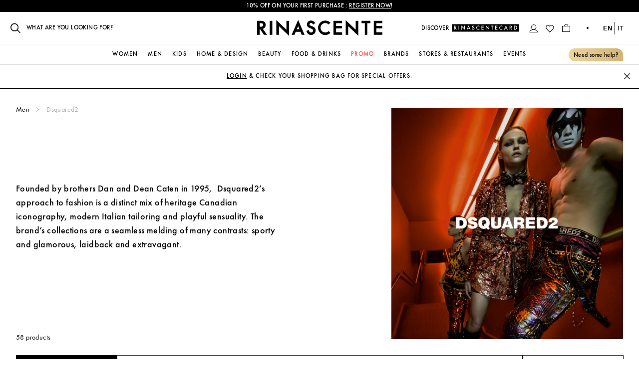

--- FILE ---
content_type: text/html; charset=utf-8
request_url: https://www.rinascente.it/en/brand/dsquared2/uomo
body_size: 78017
content:
<!DOCTYPE html>
    <html lang="en">
      <head>
        <meta charset="utf-8" />
        <meta content="width=device-width, initial-scale=1" name="viewport" />
        <meta content="#000000" name="theme-color" />
        <meta name="google" content="notranslate">
        <link href="https://try.abtasty.com" rel="preconnect" />
        <link href="/favicon.ico" rel="shortcut icon" />
        
    <style type="text/css">
      @media (min-width: 768px) {
        #iubenda-cs-banner.iubenda-cs-default-floating:not(.iubenda-cs-top):not(.iubenda-cs-center) div.iubenda-cs-container {
          width: 375px !important;
          height: 322px !important;
          margin: 40px 10px !important;
        }
      }

      #iubenda-cs-banner.iubenda-cs-default-floating div.iubenda-cs-content {
        border-radius: 0 !important;
      }

      #iubenda-cs-banner .iubenda-cs-content .iubenda-cs-rationale {
          height: 322.17px!important;
          padding: 0px 7px !important;
      }

      #iubenda-cs-banner button.iubenda-cs-cwa-button {
        font-family: "FuturaBook", "Helvetica Neue 45 Light", "Arial Regular 400", sans-serif!important;
        text-decoration: underline!important;
        font-weight: 450 !important;
        color: #696969!important;
        background-color: transparent !important;
        font-size: 11px!important;
        line-height: 14px!important;
        text-align: right !important;
        margin: 16px 0px 0px !important;
      }

      @media (min-width: 768px) {
        #iubenda-cs-banner:not(.iubenda-cs-branded):not(.iubenda-cs-no-heading) button.iubenda-cs-cwa-button {
          margin: 16px 20px 0px 0px !important;
          padding: 5px 7px !important;
        }
      }

      #iubenda-cs-banner .iubenda-banner-content {
        padding: 20px !important;
      }

      #iubenda-cs-banner .iubenda-banner-content .iub-p {
          font-family: "FuturaBook", "Helvetica Neue 45 Light", "Arial Regular 400", sans-serif!important;
          font-size: 13px!important;
          line-height: 17px!important;
      }

      #iubenda-cs-banner .iubenda-banner-content #iubenda-cs-paragraph .iub-p a {
        opacity: 1 !important;
      }

      #iubenda-cs-banner div.iubenda-cs-opt-group {
        bottom: 22px !important;
        position: relative !important;
      }

      #iubenda-cs-banner div.iubenda-cs-opt-group button.iubenda-cs-customize-btn {
          font-family: "FuturaBook", "Helvetica Neue 45 Light", "Arial Regular 400", sans-serif!important;
          text-decoration: underline !important;
          font-size: 14px !important;
          letter-spacing: 0.4px!important;
          font-weight: 450 !important;
          margin-top: 10px !important;
      }

      #iubenda-cs-banner div.iubenda-cs-opt-group button.iubenda-cs-btn-primary {
          border-radius: 0 !important;
          font-family: "FuturaMedium", "Helvetica Neue 65 Medium", "Arial Bold 700", sans-serif!important;
          font-size: 13px !important;
          letter-spacing: 1.2px !important;
          padding: 12px !important;
          margin: 0 !important;
          text-transform: uppercase !important;
          font-weight: 500 !important;
      }
  </style>
  <script type="text/javascript">
    var _iub = _iub || [];
    _iub.csConfiguration = {
      "cookiePolicyInOtherWindow": true,
      "askConsentAtCookiePolicyUpdate": true,
      "perPurposeConsent": true,
      "preferenceCookie": { "expireAfter": 180 },
      "promptToAcceptOnBlockedElements": true,
      "siteId": 3591246,
      "cookiePolicyId": 73626262,
      "googleConsentMode": false,
      "lang": "en",
      "i18n": {
          "en": {
              "banner": {
                  "dynamic": {
                      "body": "Our website uses cookies, including analytical and profiling cookies, to collect statistical information and to provide you with a tailored experience. You can manage your preferences or accept all cookies. By choosing \"Continue without accepting\" in the top right hand corner you will reject all optional cookies. For more information please see our <a href='https://www.rinascente.it/en/legalarea/cookies_policy' target='_blank'>Cookie Policy</a>."
                  }
              }
          }
      },
      "cookiePolicyUrl": "https://www.rinascente.it/en/legalarea/cookies_policy",
      "banner": {
          "acceptButtonCaptionColor": "#000000",
          "acceptButtonColor": "#FFFFFF",
          "acceptButtonDisplay": true,
          "closeButtonDisplay": false,
          "continueWithoutAcceptingButtonDisplay": true,
          "customizeButtonColor": "#000000",
          "customizeButtonDisplay": true,
          "explicitWithdrawal": true,
          "fontSizeBody": "12px",
          "listPurposes": true,
          "logo": null,
          "ownerName": "La Rinascente S.p.A.",
          "position": "float-bottom-left",
          "showTitle": false,
          "showTotalNumberOfProviders": true,
          "acceptButtonCaption": "ACCEPT ALL",
          "continueWithoutAcceptingButtonCaption": "Continue without accepting",
          "customizeButtonCaption": "Manage Cookies"
      },
      "callback": {
          onPreferenceFirstExpressed: function (preference) {
              PageDataLayer.push({
                  iubenda_ccpa_opted_out: _iub.cs.api.isCcpaOptedOut(),
              });
              var otherPreferences = _iub.cs.api.getPreferences();
              if (otherPreferences) {
                  var usprPreferences = otherPreferences.uspr;
                  if (usprPreferences) {
                      for (var purposeName in usprPreferences) {
                          if (usprPreferences[purposeName]) {
                              PageDataLayer.push({
                                  event: "iubenda_consent_given_purpose_" + purposeName,
                              });
                          }
                      }
                  }
              }
              if (!preference) {
                  PageDataLayer.push({
                      event: "iubenda_preference_not_needed",
                  });
              } else if (preference.consent === true) {
                  PageDataLayer.push({
                      event: "iubenda_consent_given",
                  });
              } else if (preference.consent === false) {
                  PageDataLayer.push({
                      event: "iubenda_consent_rejected",
                  });
              } else if (preference.purposes) {
                  for (var purposeId in preference.purposes) {
                      if (preference.purposes[purposeId]) {
                          PageDataLayer.push({
                              event: "iubenda_consent_given_purpose_" + purposeId,
                          });
                      }
                  }
              }
          }
      }
  }
  </script>
  <script type="text/javascript" src="//cdn.iubenda.com/cs/iubenda_cs.js" charset="UTF-8" async></script>
        <link rel="prefetch" href="/fonts/Futura-PT-webfonts/3907B8_0_0.woff2" as="font" />
<link rel="preload" href="/fonts/Futura-PT-webfonts/3907B8_0_0.woff2" as="font" crossorigin/>
<link rel="prefetch" href="/fonts/Futura-PT-webfonts/3907B8_3_0.woff2" as="font" />
<link rel="preload" href="/fonts/Futura-PT-webfonts/3907B8_3_0.woff2" as="font" crossorigin/>
<link rel="prefetch" href="/fonts/GT-Super-webfonts/GT-Super-Display-Light.woff2" as="font" />
<link rel="preload" href="/fonts/GT-Super-webfonts/GT-Super-Display-Light.woff2" as="font" crossorigin/>
        <link rel="dns-prefetch" href="https://coreapi.rinascente.it/production/graphql" />
<link rel="dns-prefetch" href="https://ecomms2s.sella.it/api/v1" />
<link rel="dns-prefetch" href="https://cms-content.rinascente.it/" />
        <link rel="preconnect" href="https://mdc.rinascente.it" />
<link rel="preconnect" href="https://product-assets.rinascente.it/" />
        <title data-react-helmet="true">Dsquared2 – Rinascente</title>
        <meta data-react-helmet="true" name="title" content="Dsquared2 – Rinascente"/><meta data-react-helmet="true" property="og:title" content="Dsquared2 – Rinascente"/><meta data-react-helmet="true" name="twitter:title" content="Dsquared2 – Rinascente"/><meta data-react-helmet="true" name="description" content="Dsquared2. Discover the entire brand list and buy it now on our new online shop at Rinascente.it"/><meta data-react-helmet="true" property="og:description" content="Dsquared2. Discover the entire brand list and buy it now on our new online shop at Rinascente.it"/><meta data-react-helmet="true" name="twitter:description" content="Dsquared2. Discover the entire brand list and buy it now on our new online shop at Rinascente.it"/><meta data-react-helmet="true" property="og:image" content="https://mdc.rinascente.it/pub/media/aw_sbb/brand_image/Dsquared_2.jpg"/><meta data-react-helmet="true" property="og:type" content="brand"/><meta data-react-helmet="true" property="og:url" content="https://www.rinascente.it/en/brand/dsquared2/uomo"/>
        <link data-react-helmet="true" rel="alternate" href="https://www.rinascente.it/it/brand/dsquared2/uomo" hrefLang="it-IT"/><link data-react-helmet="true" rel="alternate" href="https://www.rinascente.it/en/brand/dsquared2/uomo" hrefLang="en-GB"/><link data-react-helmet="true" rel="canonical" href="https://www.rinascente.it/brand/dsquared2/uomo?"/>
        <link data-chunk="BrandPage" rel="preload" as="style" href="/web/BrandPage.ba2c02fc.chunk.css">
<link data-chunk="BrandPage" rel="preload" as="style" href="/web/BrandPage~SearchPage~UrlRewriteCategoryPage.fef2167b.chunk.css">
<link data-chunk="BrandPage" rel="preload" as="style" href="/web/BrandPage~SearchPage~UrlRewriteCategoryPage~UrlRewriteProductPage~WishlistProductDetailSideMenu.9c02dd19.chunk.css">
<link data-chunk="BrandPage" rel="preload" as="style" href="/web/BrandPage~Cart~Delivery~HomePage~OrderDetails~Payment~SearchPage~ThankYou~UrlRewriteCategoryPage~Url~bd23be5e.5881e843.chunk.css">
<link data-chunk="BrandPage" rel="preload" as="style" href="/web/BrandPage~Cart~Delivery~HomePage~OrderDetails~Orders~Payment~SearchPage~ThankYou~UrlRewriteCategoryP~5613046e.a055863d.chunk.css">
<link data-chunk="main" rel="preload" as="style" href="/web/main.css">
<link data-chunk="main" rel="preload" as="style" href="/web/node-modules-vendors.css">
<link data-chunk="main" rel="preload" as="script" href="/web/node-modules-vendors.js">
<link data-chunk="main" rel="preload" as="script" href="/web/main.js">
<link data-chunk="BrandPage" rel="preload" as="script" href="/web/BrandPage~Cart~Delivery~HomePage~OrderDetails~Orders~Payment~SearchPage~ThankYou~UrlRewriteCategoryP~5613046e.be36f4b1.js">
<link data-chunk="BrandPage" rel="preload" as="script" href="/web/BrandPage~Cart~Delivery~HomePage~OrderDetails~Payment~SearchPage~ThankYou~UrlRewriteCategoryPage~Url~bd23be5e.746c39e3.js">
<link data-chunk="BrandPage" rel="preload" as="script" href="/web/BrandPage~SearchPage~UrlRewriteCategoryPage~UrlRewriteProductPage~WishlistProductDetailSideMenu.49b04639.js">
<link data-chunk="BrandPage" rel="preload" as="script" href="/web/BrandPage~HomePage~SearchPage~UrlRewriteCategoryPage.0fc46177.js">
<link data-chunk="BrandPage" rel="preload" as="script" href="/web/BrandPage~SearchPage~UrlRewriteCategoryPage.814dac18.js">
<link data-chunk="BrandPage" rel="preload" as="script" href="/web/BrandPage.7a5b3ccd.js">
        <link data-chunk="main" rel="stylesheet" href="/web/node-modules-vendors.css">
<link data-chunk="main" rel="stylesheet" href="/web/main.css">
<link data-chunk="BrandPage" rel="stylesheet" href="/web/BrandPage~Cart~Delivery~HomePage~OrderDetails~Orders~Payment~SearchPage~ThankYou~UrlRewriteCategoryP~5613046e.a055863d.chunk.css">
<link data-chunk="BrandPage" rel="stylesheet" href="/web/BrandPage~Cart~Delivery~HomePage~OrderDetails~Payment~SearchPage~ThankYou~UrlRewriteCategoryPage~Url~bd23be5e.5881e843.chunk.css">
<link data-chunk="BrandPage" rel="stylesheet" href="/web/BrandPage~SearchPage~UrlRewriteCategoryPage~UrlRewriteProductPage~WishlistProductDetailSideMenu.9c02dd19.chunk.css">
<link data-chunk="BrandPage" rel="stylesheet" href="/web/BrandPage~SearchPage~UrlRewriteCategoryPage.fef2167b.chunk.css">
<link data-chunk="BrandPage" rel="stylesheet" href="/web/BrandPage.ba2c02fc.chunk.css">
        <!--TylZapbBit2jFhpN568mFSFhPo0BF8y6-->
        <script 
        id='abtasty'
        class="_iub_cs_activate"
        type="text/plain" 
        async
        data-iub-purposes="4"
        suppressedsrc="https://try.abtasty.com/ee6a5f46cb8a0c46d35f865b9421b354.js"
        >
        </script>
      
<script>!function(){function o(n,i){if(n&&i)for(var r in i)i.hasOwnProperty(r)&&(void 0===n[r]?n[r]=i[r]:n[r].constructor===Object&&i[r].constructor===Object?o(n[r],i[r]):n[r]=i[r])}try{var n=decodeURIComponent("%7B%22ResourceTiming%22%3A%7B%22comment%22%3A%22Clear%20RT%20Buffer%20on%20mPulse%20beacon%22%2C%22clearOnBeacon%22%3Atrue%7D%2C%22AutoXHR%22%3A%7B%22comment%22%3A%22Monitor%20XHRs%20requested%20using%20FETCH%22%2C%22monitorFetch%22%3Atrue%2C%22comment%22%3A%22Start%20Monitoring%20SPAs%20from%20Click%22%2C%22spaStartFromClick%22%3Atrue%7D%2C%22PageParams%22%3A%7B%20%22comment%22%3A%20%22Monitor%20all%20SPA%20XHRs%22%2C%20%22spaXhr%22%3A%20%22all%22%7D%7D");if(n.length>0&&window.JSON&&"function"==typeof window.JSON.parse){var i=JSON.parse(n);void 0!==window.BOOMR_config?o(window.BOOMR_config,i):window.BOOMR_config=i}}catch(r){window.console&&"function"==typeof window.console.error&&console.error("mPulse: Could not parse configuration",r)}}();</script>
                              <script>!function(e){var n="https://s.go-mpulse.net/boomerang/";if("False"=="True")e.BOOMR_config=e.BOOMR_config||{},e.BOOMR_config.PageParams=e.BOOMR_config.PageParams||{},e.BOOMR_config.PageParams.pci=!0,n="https://s2.go-mpulse.net/boomerang/";if(window.BOOMR_API_key="XU9LA-NLHFJ-V3GKF-AMP2V-5F35U",function(){function e(){if(!o){var e=document.createElement("script");e.id="boomr-scr-as",e.src=window.BOOMR.url,e.async=!0,i.parentNode.appendChild(e),o=!0}}function t(e){o=!0;var n,t,a,r,d=document,O=window;if(window.BOOMR.snippetMethod=e?"if":"i",t=function(e,n){var t=d.createElement("script");t.id=n||"boomr-if-as",t.src=window.BOOMR.url,BOOMR_lstart=(new Date).getTime(),e=e||d.body,e.appendChild(t)},!window.addEventListener&&window.attachEvent&&navigator.userAgent.match(/MSIE [67]\./))return window.BOOMR.snippetMethod="s",void t(i.parentNode,"boomr-async");a=document.createElement("IFRAME"),a.src="about:blank",a.title="",a.role="presentation",a.loading="eager",r=(a.frameElement||a).style,r.width=0,r.height=0,r.border=0,r.display="none",i.parentNode.appendChild(a);try{O=a.contentWindow,d=O.document.open()}catch(_){n=document.domain,a.src="javascript:var d=document.open();d.domain='"+n+"';void(0);",O=a.contentWindow,d=O.document.open()}if(n)d._boomrl=function(){this.domain=n,t()},d.write("<bo"+"dy onload='document._boomrl();'>");else if(O._boomrl=function(){t()},O.addEventListener)O.addEventListener("load",O._boomrl,!1);else if(O.attachEvent)O.attachEvent("onload",O._boomrl);d.close()}function a(e){window.BOOMR_onload=e&&e.timeStamp||(new Date).getTime()}if(!window.BOOMR||!window.BOOMR.version&&!window.BOOMR.snippetExecuted){window.BOOMR=window.BOOMR||{},window.BOOMR.snippetStart=(new Date).getTime(),window.BOOMR.snippetExecuted=!0,window.BOOMR.snippetVersion=12,window.BOOMR.url=n+"XU9LA-NLHFJ-V3GKF-AMP2V-5F35U";var i=document.currentScript||document.getElementsByTagName("script")[0],o=!1,r=document.createElement("link");if(r.relList&&"function"==typeof r.relList.supports&&r.relList.supports("preload")&&"as"in r)window.BOOMR.snippetMethod="p",r.href=window.BOOMR.url,r.rel="preload",r.as="script",r.addEventListener("load",e),r.addEventListener("error",function(){t(!0)}),setTimeout(function(){if(!o)t(!0)},3e3),BOOMR_lstart=(new Date).getTime(),i.parentNode.appendChild(r);else t(!1);if(window.addEventListener)window.addEventListener("load",a,!1);else if(window.attachEvent)window.attachEvent("onload",a)}}(),"700".length>0)if(e&&"performance"in e&&e.performance&&"function"==typeof e.performance.setResourceTimingBufferSize)e.performance.setResourceTimingBufferSize(700);!function(){if(BOOMR=e.BOOMR||{},BOOMR.plugins=BOOMR.plugins||{},!BOOMR.plugins.AK){var n=""=="true"?1:0,t="",a="amkocuaxyydck2lppd6q-f-90ac60973-clientnsv4-s.akamaihd.net",i="false"=="true"?2:1,o={"ak.v":"39","ak.cp":"1647656","ak.ai":parseInt("640551",10),"ak.ol":"0","ak.cr":8,"ak.ipv":4,"ak.proto":"h2","ak.rid":"22935d2e","ak.r":37607,"ak.a2":n,"ak.m":"a","ak.n":"essl","ak.bpcip":"3.20.225.0","ak.cport":43968,"ak.gh":"23.198.5.15","ak.quicv":"","ak.tlsv":"tls1.3","ak.0rtt":"","ak.0rtt.ed":"","ak.csrc":"-","ak.acc":"","ak.t":"1768913149","ak.ak":"hOBiQwZUYzCg5VSAfCLimQ==OABn5wb+IEoqF11J7u3RG1iPzvZhY/je4/FRKOjB4Cf5AsGck0WUbElkH7+KwfPRNeKQMB2C+fPXDl5dnmMd5TwrJJ48UKzoVijt+h0Wakn5B8YcX6kCprUUFvjFcXeXOLs8O9eSP81iC992b9MucRTDLuZfegsWqplHjtDwkoVWZ/sEjDq/+4CWsdW7Tb2OquaRiQNK3OUwfwouWWAKPW0E0i2wHzjbZFn1dcyhJKqKfafkWMg9xtByhgAhAt11UI1LrhgCDZpuTXuBRk+kXtV3aj+CR2l/ZjABQB6OWl+kZISJQkQDrCKPN8XVKfhWT02/ehLvAZ4beqJUrmVHeCi/Rqw0z/jaKrpGFqAsbhzEQtmWrqPsh0aYa3N26PiusEq1zjp4M63jwl/wsQZwjHUgMRTYgXcGu+jaxu42iZU=","ak.pv":"161","ak.dpoabenc":"","ak.tf":i};if(""!==t)o["ak.ruds"]=t;var r={i:!1,av:function(n){var t="http.initiator";if(n&&(!n[t]||"spa_hard"===n[t]))o["ak.feo"]=void 0!==e.aFeoApplied?1:0,BOOMR.addVar(o)},rv:function(){var e=["ak.bpcip","ak.cport","ak.cr","ak.csrc","ak.gh","ak.ipv","ak.m","ak.n","ak.ol","ak.proto","ak.quicv","ak.tlsv","ak.0rtt","ak.0rtt.ed","ak.r","ak.acc","ak.t","ak.tf"];BOOMR.removeVar(e)}};BOOMR.plugins.AK={akVars:o,akDNSPreFetchDomain:a,init:function(){if(!r.i){var e=BOOMR.subscribe;e("before_beacon",r.av,null,null),e("onbeacon",r.rv,null,null),r.i=!0}return this},is_complete:function(){return!0}}}}()}(window);</script></head>
      <body class="fontFuturaBook" >
        <script>window.__APOLLO_STATE__={"ROOT_QUERY":{"__typename":"Query","urlRewrite({\"url\":\"uomo\"})":{"__typename":"UrlRewrite","description":null,"entity_id":322,"entity_type":"category","redirect_type":0,"request_path":"uomo","store_id":1,"target_path":"catalog/category/view/id/322","error":null},"banner({\"input\":{\"filterGroups\":[{\"filters\":[{\"conditionType\":\"eq\",\"field\":\"name\",\"value\":\"promotional_strip\"}]}],\"page\":1,\"size\":99}})":[{"__ref":"banner:24"}],"storeConfigs":[{"__typename":"StoreConfig","code":"en","extension_attributes":{"__typename":"ConfigExtensionAttribute","google_tag_manager_cookies":[{"__typename":"GoogleTagManagerCookie","identifier":"identifier","experiment_id":"expid","cookie_variant_id":"variantid"},{"__typename":"GoogleTagManagerCookie","identifier":"ME-9012","experiment_id":"j9GBxVXiTxC9N0jdwZ7IWg","cookie_variant_id":"1"},{"__typename":"GoogleTagManagerCookie","identifier":"ME-10343","experiment_id":"","cookie_variant_id":"0"}]}},{"__typename":"StoreConfig","code":"it","extension_attributes":{"__typename":"ConfigExtensionAttribute","google_tag_manager_cookies":[{"__typename":"GoogleTagManagerCookie","identifier":"identifier","experiment_id":"expid","cookie_variant_id":"variantid"},{"__typename":"GoogleTagManagerCookie","identifier":"ME-9012","experiment_id":"j9GBxVXiTxC9N0jdwZ7IWg","cookie_variant_id":"1"},{"__typename":"GoogleTagManagerCookie","identifier":"ME-10343","experiment_id":"","cookie_variant_id":"0"}]}}],"banner({\"input\":{\"filterGroups\":[{\"filters\":[{\"conditionType\":\"eq\",\"field\":\"name\",\"value\":\"menu_stores\"}]}],\"page\":1,\"size\":99}})":[{"__ref":"banner:13"}],"categoriesForMenu":[{"__typename":"CategoryFlat","name":"Online","level":"1","entity_id":"5","virtual_category_root":null,"parent_id":"1","path":"1/5","product_count":1081663,"include_in_menu":"1","position":1,"url_path":null,"link_color":null,"show_in_algolia_search":false},{"__typename":"CategoryFlat","name":"Shampoos & Conditioners","level":"4","entity_id":"29","virtual_category_root":null,"parent_id":"27","path":"1/5/6/27/29","product_count":431,"include_in_menu":"1","position":1,"url_path":"cosmetica/capelli/shampoo-e-balsamo","link_color":null,"show_in_algolia_search":false},{"__typename":"CategoryFlat","name":"Face","level":"4","entity_id":"41","virtual_category_root":null,"parent_id":"32","path":"1/5/6/32/41","product_count":8153,"include_in_menu":"1","position":1,"url_path":"cosmetica/makeup/viso","link_color":null,"show_in_algolia_search":false},{"__typename":"CategoryFlat","name":"Moisturizers & Treatments","level":"4","entity_id":"90","virtual_category_root":null,"parent_id":"73","path":"1/5/6/73/90","product_count":2992,"include_in_menu":"1","position":1,"url_path":"cosmetica/viso/creme-e-trattamenti","link_color":null,"show_in_algolia_search":false},{"__typename":"CategoryFlat","name":"Red Wine","level":"4","entity_id":"141","virtual_category_root":null,"parent_id":"138","path":"1/5/113/138/141","product_count":5272,"include_in_menu":"1","position":1,"url_path":"food-e-drinks/vini/vini-rossi","link_color":null,"show_in_algolia_search":false},{"__typename":"CategoryFlat","name":"Decor Accessories","level":"4","entity_id":"167","virtual_category_root":null,"parent_id":"162","path":"1/5/16153/162/167","product_count":3179,"include_in_menu":"1","position":1,"url_path":"casa-e-design/design-e-accessori/oggetti-decorativi","link_color":null,"show_in_algolia_search":false},{"__typename":"CategoryFlat","name":"Dinnerware","level":"4","entity_id":"182","virtual_category_root":null,"parent_id":"174","path":"1/5/16153/174/182","product_count":2476,"include_in_menu":"1","position":1,"url_path":"casa-e-design/tavola-e-cucina/piatti-e-coordinati","link_color":null,"show_in_algolia_search":false},{"__typename":"CategoryFlat","name":"Chairs, Armchairs and Stools","level":"4","entity_id":"190","virtual_category_root":null,"parent_id":"187","path":"1/5/16153/187/190","product_count":1875,"include_in_menu":"1","position":1,"url_path":"casa-e-design/arredamento/sedie-poltrone-e-sgabelli","link_color":null,"show_in_algolia_search":false},{"__typename":"CategoryFlat","name":"Audio","level":"4","entity_id":"201","virtual_category_root":null,"parent_id":"200","path":"1/5/16153/200/201","product_count":617,"include_in_menu":"1","position":1,"url_path":"casa-e-design/hi-tech/audio","link_color":null,"show_in_algolia_search":false},{"__typename":"CategoryFlat","name":"Table Lamps","level":"4","entity_id":"220","virtual_category_root":null,"parent_id":"215","path":"1/5/16153/215/220","product_count":2412,"include_in_menu":"1","position":1,"url_path":"casa-e-design/illuminazione/lampade-da-tavolo","link_color":null,"show_in_algolia_search":false},{"__typename":"CategoryFlat","name":"Wallets & Card Cases","level":"4","entity_id":"333","virtual_category_root":null,"parent_id":"323","path":"1/5/322/323/333","product_count":2670,"include_in_menu":"1","position":1,"url_path":"uomo/accessori/portafogli-e-portacarte","link_color":null,"show_in_algolia_search":false},{"__typename":"CategoryFlat","name":"Backpacks","level":"4","entity_id":"335","virtual_category_root":null,"parent_id":"334","path":"1/5/322/334/335","product_count":2707,"include_in_menu":"1","position":1,"url_path":"uomo/borse-e-zaini/zaini","link_color":null,"show_in_algolia_search":false},{"__typename":"CategoryFlat","name":"Clothing","level":"3","entity_id":"341","virtual_category_root":null,"parent_id":"322","path":"1/5/322/341","product_count":284600,"include_in_menu":"1","position":1,"url_path":"uomo/abbigliamento","link_color":null,"show_in_algolia_search":false},{"__typename":"CategoryFlat","name":"Sneakers","level":"4","entity_id":"432","virtual_category_root":null,"parent_id":"416","path":"1/5/322/416/432","product_count":45263,"include_in_menu":"1","position":1,"url_path":"uomo/scarpe/sneakers","link_color":null,"show_in_algolia_search":false},{"__typename":"CategoryFlat","name":"Women","level":"2","entity_id":"508","virtual_category_root":null,"parent_id":"5","path":"1/5/508","product_count":446949,"include_in_menu":"1","position":1,"url_path":"donna","link_color":null,"show_in_algolia_search":true},{"__typename":"CategoryFlat","name":"Tote Bags","level":"4","entity_id":"529","virtual_category_root":null,"parent_id":"519","path":"1/5/508/519/529","product_count":6120,"include_in_menu":"1","position":1,"url_path":"donna/borse/borse-shopper","link_color":null,"show_in_algolia_search":false},{"__typename":"CategoryFlat","name":"Clothing","level":"3","entity_id":"530","virtual_category_root":null,"parent_id":"508","path":"1/5/508/530","product_count":211419,"include_in_menu":"1","position":1,"url_path":"donna/abbigliamento","link_color":null,"show_in_algolia_search":false},{"__typename":"CategoryFlat","name":"Sneakers","level":"4","entity_id":"693","virtual_category_root":null,"parent_id":"658","path":"1/5/508/658/693","product_count":34324,"include_in_menu":"1","position":1,"url_path":"donna/scarpe/sneakers","link_color":null,"show_in_algolia_search":false},{"__typename":"CategoryFlat","name":"Sunglasses","level":"4","entity_id":"698","virtual_category_root":null,"parent_id":"509","path":"1/5/508/509/698","product_count":7175,"include_in_menu":"1","position":1,"url_path":"donna/accessori/occhiali-da-sole","link_color":null,"show_in_algolia_search":false},{"__typename":"CategoryFlat","name":"Outerwear","level":"4","entity_id":"772","virtual_category_root":null,"parent_id":"530","path":"1/5/508/530/772","product_count":25997,"include_in_menu":"1","position":1,"url_path":"donna/abbigliamento/giacche-e-cappotti","link_color":null,"show_in_algolia_search":false},{"__typename":"CategoryFlat","name":"Women Fragrances","level":"3","entity_id":"780","virtual_category_root":null,"parent_id":"6","path":"1/5/6/780","product_count":4680,"include_in_menu":"1","position":1,"url_path":"cosmetica/profumi-donna","link_color":null,"show_in_algolia_search":false},{"__typename":"CategoryFlat","name":"Eau de Parfum","level":"4","entity_id":"781","virtual_category_root":null,"parent_id":"780","path":"1/5/6/780/781","product_count":3247,"include_in_menu":"1","position":1,"url_path":"cosmetica/profumi-donna/eau-de-parfum","link_color":null,"show_in_algolia_search":false},{"__typename":"CategoryFlat","name":"Eau de Parfum","level":"4","entity_id":"788","virtual_category_root":null,"parent_id":"787","path":"1/5/6/787/788","product_count":1678,"include_in_menu":"1","position":1,"url_path":"cosmetica/profumi-uomo/eau-de-parfum","link_color":null,"show_in_algolia_search":false},{"__typename":"CategoryFlat","name":"Champagne","level":"4","entity_id":"795","virtual_category_root":null,"parent_id":"139","path":"1/5/113/139/795","product_count":754,"include_in_menu":"1","position":1,"url_path":"food-e-drinks/bollicine/champagne","link_color":null,"show_in_algolia_search":false},{"__typename":"CategoryFlat","name":"Bodysuits","level":"4","entity_id":"845","virtual_category_root":null,"parent_id":"844","path":"1/5/274/844/845","product_count":6491,"include_in_menu":"1","position":1,"url_path":"bambini/neonato/body-e-tutine","link_color":null,"show_in_algolia_search":false},{"__typename":"CategoryFlat","name":"Boys","level":"4","entity_id":"857","virtual_category_root":null,"parent_id":"856","path":"1/5/274/856/857","product_count":22,"include_in_menu":"1","position":1,"url_path":"bambini/scarpe/bambino","link_color":null,"show_in_algolia_search":false},{"__typename":"CategoryFlat","name":"Toasters","level":"4","entity_id":"952","virtual_category_root":null,"parent_id":"951","path":"1/5/16153/951/952","product_count":163,"include_in_menu":"1","position":1,"url_path":"casa-e-design/elettrodomestici-da-cucina/tostapane","link_color":null,"show_in_algolia_search":false},{"__typename":"CategoryFlat","name":"T-shirts & Polos","level":"4","entity_id":"1040","virtual_category_root":null,"parent_id":"1039","path":"1/5/274/1039/1040","product_count":3,"include_in_menu":"1","position":1,"url_path":"bambini/bambino-2-7-anni/t-shirt-e-polo","link_color":null,"show_in_algolia_search":false},{"__typename":"CategoryFlat","name":"Dresses & Suits","level":"4","entity_id":"1050","virtual_category_root":null,"parent_id":"1049","path":"1/5/274/1049/1050","product_count":5,"include_in_menu":"1","position":1,"url_path":"bambini/bambina-2-7-anni/vestiti-e-completi","link_color":null,"show_in_algolia_search":false},{"__typename":"CategoryFlat","name":"T-shirts & Polos","level":"4","entity_id":"1061","virtual_category_root":null,"parent_id":"1060","path":"1/5/274/1060/1061","product_count":6,"include_in_menu":"1","position":1,"url_path":"bambini/bambino-8-14-anni/t-shirt-e-polo","link_color":null,"show_in_algolia_search":false},{"__typename":"CategoryFlat","name":"Dresses & Suits","level":"4","entity_id":"1071","virtual_category_root":null,"parent_id":"1070","path":"1/5/274/1070/1071","product_count":5,"include_in_menu":"1","position":1,"url_path":"bambini/bambina-8-14-anni/vestiti-e-completi","link_color":null,"show_in_algolia_search":false},{"__typename":"CategoryFlat","name":"Bedroom","level":"4","entity_id":"1166","virtual_category_root":null,"parent_id":"1123","path":"1/5/16153/1123/1166","product_count":3756,"include_in_menu":"1","position":1,"url_path":"casa-e-design/tessile-accessori/camera-da-letto","link_color":null,"show_in_algolia_search":false},{"__typename":"CategoryFlat","name":"Villages & Carillons Lemax","level":"4","entity_id":"1330","virtual_category_root":null,"parent_id":"1327","path":"1/5/16153/1327/1330","product_count":1899,"include_in_menu":"1","position":1,"url_path":"casa-e-design/natale/villaggi-e-carillon-lemax","link_color":null,"show_in_algolia_search":false},{"__typename":"CategoryFlat","name":"Bitters & Liquors","level":"4","entity_id":"1461","virtual_category_root":null,"parent_id":"137","path":"1/5/113/137/1461","product_count":450,"include_in_menu":"1","position":1,"url_path":"food-e-drinks/superalcolici/amari-e-liquori","link_color":null,"show_in_algolia_search":false},{"__typename":"CategoryFlat","name":"Coats & Jackets","level":"4","entity_id":"1696","virtual_category_root":null,"parent_id":"341","path":"1/5/322/341/1696","product_count":40070,"include_in_menu":"1","position":1,"url_path":"uomo/abbigliamento/giacche-e-cappotti","link_color":null,"show_in_algolia_search":false},{"__typename":"CategoryFlat","name":"Women","level":"3","entity_id":"1826","virtual_category_root":null,"parent_id":"2603","path":"1/5/2603/1826","product_count":444993,"include_in_menu":"1","position":1,"url_path":"promo/donna","link_color":null,"show_in_algolia_search":false},{"__typename":"CategoryFlat","name":"Christmas Home","level":"3","entity_id":"16203","virtual_category_root":null,"parent_id":"1414","path":"1/5/1414/16203","product_count":5095,"include_in_menu":"1","position":1,"url_path":"natale/casa-natalizia","link_color":null,"show_in_algolia_search":false},{"__typename":"CategoryFlat","name":"Women","level":"4","entity_id":"16223","virtual_category_root":null,"parent_id":"16222","path":"1/5/1414/16222/16223","product_count":3602,"include_in_menu":"1","position":1,"url_path":"natale/idee-regalo/donna","link_color":null,"show_in_algolia_search":false},{"__typename":"CategoryFlat","name":"Boys","level":"3","entity_id":"16281","virtual_category_root":null,"parent_id":"274","path":"1/5/274/16281","product_count":40483,"include_in_menu":"1","position":1,"url_path":"bambini/bambino","link_color":null,"show_in_algolia_search":false},{"__typename":"CategoryFlat","name":"Chocolate","level":"4","entity_id":"16361","virtual_category_root":null,"parent_id":"115","path":"1/5/113/115/16361","product_count":835,"include_in_menu":"1","position":1,"url_path":"food-e-drinks/gastronomia/cioccolato","link_color":null,"show_in_algolia_search":false},{"__typename":"CategoryFlat","name":"Bags & Accessories","level":"4","entity_id":"16431","virtual_category_root":null,"parent_id":"16428","path":"1/5/16427/16428/16431","product_count":2296,"include_in_menu":"1","position":1,"url_path":"idee-regalo/festa-del-papa/borse-e-accessori","link_color":null,"show_in_algolia_search":false},{"__typename":"CategoryFlat","name":"Bags","level":"4","entity_id":"16451","virtual_category_root":null,"parent_id":"16449","path":"1/5/16427/16449/16451","product_count":230,"include_in_menu":"1","position":1,"url_path":"idee-regalo/festa-della-mamma/borse","link_color":null,"show_in_algolia_search":false},{"__typename":"CategoryFlat","name":"Shoes","level":"4","entity_id":"16681","virtual_category_root":null,"parent_id":"16281","path":"1/5/274/16281/16681","product_count":9445,"include_in_menu":"1","position":1,"url_path":"bambini/bambino/scarpe","link_color":null,"show_in_algolia_search":false},{"__typename":"CategoryFlat","name":"Shoes","level":"4","entity_id":"16683","virtual_category_root":null,"parent_id":"16290","path":"1/5/274/16290/16683","product_count":9403,"include_in_menu":"1","position":1,"url_path":"bambini/bambina/scarpe","link_color":null,"show_in_algolia_search":false},{"__typename":"CategoryFlat","name":"Gifts for Him","level":"4","entity_id":"16720","virtual_category_root":null,"parent_id":"16764","path":"1/5/16427/16764/16720","product_count":2732,"include_in_menu":"1","position":1,"url_path":"idee-regalo/san-valentino/idee-regalo-per-lui","link_color":null,"show_in_algolia_search":false},{"__typename":"CategoryFlat","name":"Wine & Spirits","level":"4","entity_id":"16887","virtual_category_root":null,"parent_id":"16886","path":"1/5/113/16886/16887","product_count":1058,"include_in_menu":"1","position":1,"url_path":"food-e-drinks/confezioni-regalo/vino-e-superalcolici","link_color":null,"show_in_algolia_search":false},{"__typename":"CategoryFlat","name":"Treatments","level":"4","entity_id":"31","virtual_category_root":null,"parent_id":"27","path":"1/5/6/27/31","product_count":386,"include_in_menu":"1","position":2,"url_path":"cosmetica/capelli/trattamenti","link_color":null,"show_in_algolia_search":false},{"__typename":"CategoryFlat","name":"Lips","level":"4","entity_id":"52","virtual_category_root":null,"parent_id":"32","path":"1/5/6/32/52","product_count":7811,"include_in_menu":"1","position":2,"url_path":"cosmetica/makeup/labbra","link_color":null,"show_in_algolia_search":false},{"__typename":"CategoryFlat","name":"Face Masks","level":"4","entity_id":"93","virtual_category_root":null,"parent_id":"73","path":"1/5/6/73/93","product_count":745,"include_in_menu":"1","position":2,"url_path":"cosmetica/viso/maschere-viso","link_color":null,"show_in_algolia_search":false},{"__typename":"CategoryFlat","name":"Tea","level":"4","entity_id":"126","virtual_category_root":null,"parent_id":"115","path":"1/5/113/115/126","product_count":704,"include_in_menu":"1","position":2,"url_path":"food-e-drinks/gastronomia/te","link_color":null,"show_in_algolia_search":false},{"__typename":"CategoryFlat","name":"White Wine","level":"4","entity_id":"143","virtual_category_root":null,"parent_id":"138","path":"1/5/113/138/143","product_count":2347,"include_in_menu":"1","position":2,"url_path":"food-e-drinks/vini/vini-bianchi","link_color":null,"show_in_algolia_search":false},{"__typename":"CategoryFlat","name":"Vases","level":"4","entity_id":"173","virtual_category_root":null,"parent_id":"162","path":"1/5/16153/162/173","product_count":2316,"include_in_menu":"1","position":2,"url_path":"casa-e-design/design-e-accessori/vasi","link_color":null,"show_in_algolia_search":false},{"__typename":"CategoryFlat","name":"Glassware & Tasting","level":"4","entity_id":"184","virtual_category_root":null,"parent_id":"174","path":"1/5/16153/174/184","product_count":1874,"include_in_menu":"1","position":2,"url_path":"casa-e-design/tavola-e-cucina/bicchieri-e-degustazione","link_color":null,"show_in_algolia_search":false},{"__typename":"CategoryFlat","name":"Floor Lamps","level":"4","entity_id":"217","virtual_category_root":null,"parent_id":"215","path":"1/5/16153/215/217","product_count":440,"include_in_menu":"1","position":2,"url_path":"casa-e-design/illuminazione/lampade-da-pavimento","link_color":null,"show_in_algolia_search":false},{"__typename":"CategoryFlat","name":"Men","level":"2","entity_id":"322","virtual_category_root":null,"parent_id":"5","path":"1/5/322","product_count":434358,"include_in_menu":"1","position":2,"url_path":"uomo","link_color":null,"show_in_algolia_search":true},{"__typename":"CategoryFlat","name":"Belts","level":"4","entity_id":"324","virtual_category_root":null,"parent_id":"323","path":"1/5/322/323/324","product_count":4542,"include_in_menu":"1","position":2,"url_path":"uomo/accessori/cinture","link_color":null,"show_in_algolia_search":false},{"__typename":"CategoryFlat","name":"Waistbag & Purse","level":"4","entity_id":"336","virtual_category_root":null,"parent_id":"334","path":"1/5/322/334/336","product_count":1074,"include_in_menu":"1","position":2,"url_path":"uomo/borse-e-zaini/marsupi-e-borselli","link_color":null,"show_in_algolia_search":false},{"__typename":"CategoryFlat","name":"Knitwear & Sweatshirts","level":"4","entity_id":"378","virtual_category_root":null,"parent_id":"341","path":"1/5/322/341/378","product_count":68825,"include_in_menu":"1","position":2,"url_path":"uomo/abbigliamento/maglieria-e-felpe","link_color":null,"show_in_algolia_search":false},{"__typename":"CategoryFlat","name":"Shoes","level":"3","entity_id":"416","virtual_category_root":null,"parent_id":"322","path":"1/5/322/416","product_count":65203,"include_in_menu":"1","position":2,"url_path":"uomo/scarpe","link_color":null,"show_in_algolia_search":false},{"__typename":"CategoryFlat","name":"Boots","level":"4","entity_id":"417","virtual_category_root":null,"parent_id":"416","path":"1/5/322/416/417","product_count":6232,"include_in_menu":"1","position":2,"url_path":"uomo/scarpe/stivali-e-stivaletti","link_color":null,"show_in_algolia_search":false},{"__typename":"CategoryFlat","name":"Shoulder Bags","level":"4","entity_id":"528","virtual_category_root":null,"parent_id":"519","path":"1/5/508/519/528","product_count":8534,"include_in_menu":"1","position":2,"url_path":"donna/borse/borse-a-spalla","link_color":null,"show_in_algolia_search":false},{"__typename":"CategoryFlat","name":"Knitwear","level":"4","entity_id":"591","virtual_category_root":null,"parent_id":"530","path":"1/5/508/530/591","product_count":38611,"include_in_menu":"1","position":2,"url_path":"donna/abbigliamento/maglieria-e-felpe","link_color":null,"show_in_algolia_search":false},{"__typename":"CategoryFlat","name":"Shoes","level":"3","entity_id":"658","virtual_category_root":null,"parent_id":"508","path":"1/5/508/658","product_count":88224,"include_in_menu":"1","position":2,"url_path":"donna/scarpe","link_color":null,"show_in_algolia_search":false},{"__typename":"CategoryFlat","name":"Boots","level":"4","entity_id":"659","virtual_category_root":null,"parent_id":"658","path":"1/5/508/658/659","product_count":14629,"include_in_menu":"1","position":2,"url_path":"donna/scarpe/stivali-e-stivaletti","link_color":null,"show_in_algolia_search":false},{"__typename":"CategoryFlat","name":"Eau de Toilette","level":"4","entity_id":"782","virtual_category_root":null,"parent_id":"780","path":"1/5/6/780/782","product_count":853,"include_in_menu":"1","position":2,"url_path":"cosmetica/profumi-donna/eau-de-toilette","link_color":null,"show_in_algolia_search":false},{"__typename":"CategoryFlat","name":"Men Fragrances","level":"3","entity_id":"787","virtual_category_root":null,"parent_id":"6","path":"1/5/6/787","product_count":2844,"include_in_menu":"1","position":2,"url_path":"cosmetica/profumi-uomo","link_color":null,"show_in_algolia_search":false},{"__typename":"CategoryFlat","name":"Eau de Toilette","level":"4","entity_id":"789","virtual_category_root":null,"parent_id":"787","path":"1/5/6/787/789","product_count":763,"include_in_menu":"1","position":2,"url_path":"cosmetica/profumi-uomo/eau-de-toilette","link_color":null,"show_in_algolia_search":false},{"__typename":"CategoryFlat","name":"Spumante","level":"4","entity_id":"796","virtual_category_root":null,"parent_id":"139","path":"1/5/113/139/796","product_count":794,"include_in_menu":"1","position":2,"url_path":"food-e-drinks/bollicine/spumante","link_color":null,"show_in_algolia_search":false},{"__typename":"CategoryFlat","name":"Dresses & Suits","level":"4","entity_id":"847","virtual_category_root":null,"parent_id":"844","path":"1/5/274/844/847","product_count":5951,"include_in_menu":"1","position":2,"url_path":"bambini/neonato/vestiti-e-completi","link_color":null,"show_in_algolia_search":false},{"__typename":"CategoryFlat","name":"Girls","level":"4","entity_id":"858","virtual_category_root":null,"parent_id":"856","path":"1/5/274/856/858","product_count":22,"include_in_menu":"1","position":2,"url_path":"bambini/scarpe/bambina","link_color":null,"show_in_algolia_search":false},{"__typename":"CategoryFlat","name":"Wallets & Card Cases","level":"4","entity_id":"878","virtual_category_root":null,"parent_id":"509","path":"1/5/508/509/878","product_count":5124,"include_in_menu":"1","position":2,"url_path":"donna/accessori/portafogli-e-portacarte","link_color":null,"show_in_algolia_search":false},{"__typename":"CategoryFlat","name":"Kettles","level":"4","entity_id":"953","virtual_category_root":null,"parent_id":"951","path":"1/5/16153/951/953","product_count":163,"include_in_menu":"1","position":2,"url_path":"casa-e-design/elettrodomestici-da-cucina/bollitori","link_color":null,"show_in_algolia_search":false},{"__typename":"CategoryFlat","name":"Bathroom & Spa","level":"4","entity_id":"1167","virtual_category_root":null,"parent_id":"1123","path":"1/5/16153/1123/1167","product_count":6331,"include_in_menu":"1","position":2,"url_path":"casa-e-design/tessile-accessori/bagno-e-spa","link_color":null,"show_in_algolia_search":false},{"__typename":"CategoryFlat","name":"Christmas Trees","level":"4","entity_id":"1328","virtual_category_root":null,"parent_id":"1327","path":"1/5/16153/1327/1328","product_count":185,"include_in_menu":"1","position":2,"url_path":"casa-e-design/natale/alberi","link_color":null,"show_in_algolia_search":false},{"__typename":"CategoryFlat","name":"Whisky","level":"4","entity_id":"1457","virtual_category_root":null,"parent_id":"137","path":"1/5/113/137/1457","product_count":352,"include_in_menu":"1","position":2,"url_path":"food-e-drinks/superalcolici/whisky","link_color":null,"show_in_algolia_search":false},{"__typename":"CategoryFlat","name":"Furnishings","level":"4","entity_id":"1660","virtual_category_root":null,"parent_id":"187","path":"1/5/16153/187/1660","product_count":739,"include_in_menu":"1","position":2,"url_path":"casa-e-design/arredamento/complementi-d-arredo","link_color":null,"show_in_algolia_search":false},{"__typename":"CategoryFlat","name":"Cameras","level":"4","entity_id":"1727","virtual_category_root":null,"parent_id":"200","path":"1/5/16153/200/1727","product_count":182,"include_in_menu":"1","position":2,"url_path":"casa-e-design/hi-tech/fotocamere","link_color":null,"show_in_algolia_search":false},{"__typename":"CategoryFlat","name":"Men","level":"3","entity_id":"1980","virtual_category_root":null,"parent_id":"2603","path":"1/5/2603/1980","product_count":429874,"include_in_menu":"1","position":2,"url_path":"promo/uomo","link_color":null,"show_in_algolia_search":false},{"__typename":"CategoryFlat","name":"Men","level":"4","entity_id":"16231","virtual_category_root":null,"parent_id":"16222","path":"1/5/1414/16222/16231","product_count":3529,"include_in_menu":"1","position":2,"url_path":"natale/idee-regalo/uomo","link_color":null,"show_in_algolia_search":false},{"__typename":"CategoryFlat","name":"Coats & Jackets","level":"4","entity_id":"16285","virtual_category_root":null,"parent_id":"16281","path":"1/5/274/16281/16285","product_count":4026,"include_in_menu":"1","position":2,"url_path":"bambini/bambino/cappotti-e-giacche","link_color":null,"show_in_algolia_search":false},{"__typename":"CategoryFlat","name":"Girls","level":"3","entity_id":"16290","virtual_category_root":null,"parent_id":"274","path":"1/5/274/16290","product_count":29651,"include_in_menu":"1","position":2,"url_path":"bambini/bambina","link_color":null,"show_in_algolia_search":false},{"__typename":"CategoryFlat","name":"Coats & Jackets","level":"4","entity_id":"16295","virtual_category_root":null,"parent_id":"16290","path":"1/5/274/16290/16295","product_count":2812,"include_in_menu":"1","position":2,"url_path":"bambini/bambina/cappotti-e-giacche","link_color":null,"show_in_algolia_search":false},{"__typename":"CategoryFlat","name":"Home & Office","level":"4","entity_id":"16432","virtual_category_root":null,"parent_id":"16428","path":"1/5/16427/16428/16432","product_count":900,"include_in_menu":"1","position":2,"url_path":"idee-regalo/festa-del-papa/casa-e-ufficio","link_color":null,"show_in_algolia_search":false},{"__typename":"CategoryFlat","name":"Jewels","level":"4","entity_id":"16454","virtual_category_root":null,"parent_id":"16449","path":"1/5/16427/16449/16454","product_count":189,"include_in_menu":"1","position":2,"url_path":"idee-regalo/festa-della-mamma/gioielli","link_color":null,"show_in_algolia_search":false},{"__typename":"CategoryFlat","name":"Gifts for Her","level":"4","entity_id":"16709","virtual_category_root":null,"parent_id":"16764","path":"1/5/16427/16764/16709","product_count":4255,"include_in_menu":"1","position":2,"url_path":"idee-regalo/san-valentino/idee-regalo-per-lei","link_color":null,"show_in_algolia_search":false},{"__typename":"CategoryFlat","name":"Gourmet","level":"4","entity_id":"16888","virtual_category_root":null,"parent_id":"16886","path":"1/5/113/16886/16888","product_count":453,"include_in_menu":"1","position":2,"url_path":"food-e-drinks/confezioni-regalo/gastronomia","link_color":null,"show_in_algolia_search":false},{"__typename":"CategoryFlat","name":"Tools & Accessories","level":"4","entity_id":"30","virtual_category_root":null,"parent_id":"27","path":"1/5/6/27/30","product_count":370,"include_in_menu":"1","position":3,"url_path":"cosmetica/capelli/utensili-e-accessori","link_color":null,"show_in_algolia_search":false},{"__typename":"CategoryFlat","name":"Eyes","level":"4","entity_id":"33","virtual_category_root":null,"parent_id":"32","path":"1/5/6/32/33","product_count":3479,"include_in_menu":"1","position":3,"url_path":"cosmetica/makeup/occhi","link_color":null,"show_in_algolia_search":false},{"__typename":"CategoryFlat","name":"Eye Care","level":"4","entity_id":"79","virtual_category_root":null,"parent_id":"73","path":"1/5/6/73/79","product_count":486,"include_in_menu":"1","position":3,"url_path":"cosmetica/viso/trattamenti-occhi","link_color":null,"show_in_algolia_search":false},{"__typename":"CategoryFlat","name":"Oil","level":"4","entity_id":"122","virtual_category_root":null,"parent_id":"115","path":"1/5/113/115/122","product_count":668,"include_in_menu":"1","position":3,"url_path":"food-e-drinks/gastronomia/olio","link_color":null,"show_in_algolia_search":false},{"__typename":"CategoryFlat","name":"Pots, Pans & Set ","level":"4","entity_id":"179","virtual_category_root":null,"parent_id":"174","path":"1/5/16153/174/179","product_count":3200,"include_in_menu":"1","position":3,"url_path":"casa-e-design/tavola-e-cucina/pentole-padelle-e-set","link_color":null,"show_in_algolia_search":false},{"__typename":"CategoryFlat","name":"Tables","level":"4","entity_id":"199","virtual_category_root":null,"parent_id":"187","path":"1/5/16153/187/199","product_count":732,"include_in_menu":"1","position":3,"url_path":"casa-e-design/arredamento/tavoli-e-tavolini","link_color":null,"show_in_algolia_search":false},{"__typename":"CategoryFlat","name":"Lighting","level":"3","entity_id":"215","virtual_category_root":null,"parent_id":"16153","path":"1/5/16153/215","product_count":3842,"include_in_menu":"1","position":3,"url_path":"casa-e-design/illuminazione","link_color":null,"show_in_algolia_search":false},{"__typename":"CategoryFlat","name":"Ceiling & Wall Lamps","level":"4","entity_id":"216","virtual_category_root":null,"parent_id":"215","path":"1/5/16153/215/216","product_count":1111,"include_in_menu":"1","position":3,"url_path":"casa-e-design/illuminazione/lampade-da-soffitto-e-parete","link_color":null,"show_in_algolia_search":false},{"__typename":"CategoryFlat","name":"Kids","level":"2","entity_id":"274","virtual_category_root":null,"parent_id":"5","path":"1/5/274","product_count":94432,"include_in_menu":"1","position":3,"url_path":"bambini","link_color":null,"show_in_algolia_search":true},{"__typename":"CategoryFlat","name":"Bags & Backpacks","level":"3","entity_id":"334","virtual_category_root":null,"parent_id":"322","path":"1/5/322/334","product_count":5786,"include_in_menu":"1","position":3,"url_path":"uomo/borse-e-zaini","link_color":null,"show_in_algolia_search":false},{"__typename":"CategoryFlat","name":"Bags & Crossbody Bags","level":"4","entity_id":"338","virtual_category_root":null,"parent_id":"334","path":"1/5/322/334/338","product_count":1305,"include_in_menu":"1","position":3,"url_path":"uomo/borse-e-zaini/borse-e-tracolle","link_color":null,"show_in_algolia_search":false},{"__typename":"CategoryFlat","name":"T-Shirts & Polos","level":"4","entity_id":"394","virtual_category_root":null,"parent_id":"341","path":"1/5/322/341/394","product_count":83199,"include_in_menu":"1","position":3,"url_path":"uomo/abbigliamento/t-shirts-e-polo","link_color":null,"show_in_algolia_search":false},{"__typename":"CategoryFlat","name":"Loafers","level":"4","entity_id":"429","virtual_category_root":null,"parent_id":"416","path":"1/5/322/416/429","product_count":6533,"include_in_menu":"1","position":3,"url_path":"uomo/scarpe/mocassini","link_color":null,"show_in_algolia_search":false},{"__typename":"CategoryFlat","name":"Bags","level":"3","entity_id":"519","virtual_category_root":null,"parent_id":"508","path":"1/5/508/519","product_count":32254,"include_in_menu":"1","position":3,"url_path":"donna/borse","link_color":null,"show_in_algolia_search":false},{"__typename":"CategoryFlat","name":"Satchels & Crossbody","level":"4","entity_id":"527","virtual_category_root":null,"parent_id":"519","path":"1/5/508/519/527","product_count":9418,"include_in_menu":"1","position":3,"url_path":"donna/borse/borse-a-tracolla","link_color":null,"show_in_algolia_search":false},{"__typename":"CategoryFlat","name":"Dresses & Jumpsuits","level":"4","entity_id":"556","virtual_category_root":null,"parent_id":"530","path":"1/5/508/530/556","product_count":22699,"include_in_menu":"1","position":3,"url_path":"donna/abbigliamento/vestiti-e-tute","link_color":null,"show_in_algolia_search":false},{"__typename":"CategoryFlat","name":"Jewellery","level":"4","entity_id":"634","virtual_category_root":null,"parent_id":"509","path":"1/5/508/509/634","product_count":11572,"include_in_menu":"1","position":3,"url_path":"donna/accessori/gioielli","link_color":null,"show_in_algolia_search":false},{"__typename":"CategoryFlat","name":"Flat Shoes","level":"4","entity_id":"672","virtual_category_root":null,"parent_id":"658","path":"1/5/508/658/672","product_count":11123,"include_in_menu":"1","position":3,"url_path":"donna/scarpe/scarpe-basse","link_color":null,"show_in_algolia_search":false},{"__typename":"CategoryFlat","name":"Cologne","level":"4","entity_id":"783","virtual_category_root":null,"parent_id":"780","path":"1/5/6/780/783","product_count":248,"include_in_menu":"1","position":3,"url_path":"cosmetica/profumi-donna/colonie","link_color":null,"show_in_algolia_search":false},{"__typename":"CategoryFlat","name":"Cologne","level":"4","entity_id":"790","virtual_category_root":null,"parent_id":"787","path":"1/5/6/787/790","product_count":248,"include_in_menu":"1","position":3,"url_path":"cosmetica/profumi-uomo/colonie","link_color":null,"show_in_algolia_search":false},{"__typename":"CategoryFlat","name":"Prosecco","level":"4","entity_id":"794","virtual_category_root":null,"parent_id":"139","path":"1/5/113/139/794","product_count":179,"include_in_menu":"1","position":3,"url_path":"food-e-drinks/bollicine/prosecco","link_color":null,"show_in_algolia_search":false},{"__typename":"CategoryFlat","name":"Babies","level":"3","entity_id":"844","virtual_category_root":null,"parent_id":"274","path":"1/5/274/844","product_count":24130,"include_in_menu":"1","position":3,"url_path":"bambini/neonato","link_color":null,"show_in_algolia_search":false},{"__typename":"CategoryFlat","name":"Coats & Jackets","level":"4","entity_id":"852","virtual_category_root":null,"parent_id":"844","path":"1/5/274/844/852","product_count":1263,"include_in_menu":"1","position":3,"url_path":"bambini/neonato/cappotti-e-giacche","link_color":null,"show_in_algolia_search":false},{"__typename":"CategoryFlat","name":"Genderless Fragrances","level":"3","entity_id":"888","virtual_category_root":null,"parent_id":"6","path":"1/5/6/888","product_count":1743,"include_in_menu":"1","position":3,"url_path":"cosmetica/profumi-genderless","link_color":null,"show_in_algolia_search":false},{"__typename":"CategoryFlat","name":"Food Processor","level":"4","entity_id":"954","virtual_category_root":null,"parent_id":"951","path":"1/5/16153/951/954","product_count":192,"include_in_menu":"1","position":3,"url_path":"casa-e-design/elettrodomestici-da-cucina/robot-da-cucina","link_color":null,"show_in_algolia_search":false},{"__typename":"CategoryFlat","name":"Living","level":"4","entity_id":"1168","virtual_category_root":null,"parent_id":"1123","path":"1/5/16153/1123/1168","product_count":1515,"include_in_menu":"1","position":3,"url_path":"casa-e-design/tessile-accessori/living","link_color":null,"show_in_algolia_search":false},{"__typename":"CategoryFlat","name":"Rosé","level":"4","entity_id":"1236","virtual_category_root":null,"parent_id":"138","path":"1/5/113/138/1236","product_count":509,"include_in_menu":"1","position":3,"url_path":"food-e-drinks/vini/rose","link_color":null,"show_in_algolia_search":false},{"__typename":"CategoryFlat","name":"Tree Ornaments","level":"4","entity_id":"1331","virtual_category_root":null,"parent_id":"1327","path":"1/5/16153/1327/1331","product_count":1403,"include_in_menu":"1","position":3,"url_path":"casa-e-design/natale/addobbi-per-albero","link_color":null,"show_in_algolia_search":false},{"__typename":"CategoryFlat","name":"Beauty Specials","level":"3","entity_id":"1434","virtual_category_root":null,"parent_id":"1414","path":"1/5/1414/1434","product_count":414,"include_in_menu":"1","position":3,"url_path":"natale/cofanetti-beauty","link_color":null,"show_in_algolia_search":false},{"__typename":"CategoryFlat","name":"Rum","level":"4","entity_id":"1456","virtual_category_root":null,"parent_id":"137","path":"1/5/113/137/1456","product_count":175,"include_in_menu":"1","position":3,"url_path":"food-e-drinks/superalcolici/rum","link_color":null,"show_in_algolia_search":false},{"__typename":"CategoryFlat","name":"Sunglasses","level":"4","entity_id":"1656","virtual_category_root":null,"parent_id":"323","path":"1/5/322/323/1656","product_count":4458,"include_in_menu":"1","position":3,"url_path":"uomo/accessori/occhiali-da-sole","link_color":null,"show_in_algolia_search":false},{"__typename":"CategoryFlat","name":"Kids","level":"3","entity_id":"2087","virtual_category_root":null,"parent_id":"2603","path":"1/5/2603/2087","product_count":92193,"include_in_menu":"1","position":3,"url_path":"promo/bambini","link_color":null,"show_in_algolia_search":false},{"__typename":"CategoryFlat","name":"Kids","level":"4","entity_id":"16238","virtual_category_root":null,"parent_id":"16222","path":"1/5/1414/16222/16238","product_count":2339,"include_in_menu":"1","position":3,"url_path":"natale/idee-regalo/bambini","link_color":null,"show_in_algolia_search":false},{"__typename":"CategoryFlat","name":"Knitwear & Sweatshirts","level":"4","entity_id":"16288","virtual_category_root":null,"parent_id":"16281","path":"1/5/274/16281/16288","product_count":7439,"include_in_menu":"1","position":3,"url_path":"bambini/bambino/maglieria-e-felpe","link_color":null,"show_in_algolia_search":false},{"__typename":"CategoryFlat","name":"Knitwear & Sweatshirts","level":"4","entity_id":"16296","virtual_category_root":null,"parent_id":"16290","path":"1/5/274/16290/16296","product_count":4542,"include_in_menu":"1","position":3,"url_path":"bambini/bambina/maglieria-e-felpe","link_color":null,"show_in_algolia_search":false},{"__typename":"CategoryFlat","name":"Hi-Tech","level":"4","entity_id":"16439","virtual_category_root":null,"parent_id":"16428","path":"1/5/16427/16428/16439","product_count":168,"include_in_menu":"1","position":3,"url_path":"idee-regalo/festa-del-papa/hi-tech","link_color":null,"show_in_algolia_search":false},{"__typename":"CategoryFlat","name":"Accessories","level":"4","entity_id":"16464","virtual_category_root":null,"parent_id":"16449","path":"1/5/16427/16449/16464","product_count":204,"include_in_menu":"1","position":3,"url_path":"idee-regalo/festa-della-mamma/accessori","link_color":null,"show_in_algolia_search":false},{"__typename":"CategoryFlat","name":"Hair Styling","level":"4","entity_id":"28","virtual_category_root":null,"parent_id":"27","path":"1/5/6/27/28","product_count":228,"include_in_menu":"1","position":4,"url_path":"cosmetica/capelli/styling-e-fissanti","link_color":null,"show_in_algolia_search":false},{"__typename":"CategoryFlat","name":"Tools & Accessories","level":"4","entity_id":"57","virtual_category_root":null,"parent_id":"32","path":"1/5/6/32/57","product_count":442,"include_in_menu":"1","position":4,"url_path":"cosmetica/makeup/utensili-e-accessori","link_color":null,"show_in_algolia_search":false},{"__typename":"CategoryFlat","name":"Cleansers","level":"4","entity_id":"74","virtual_category_root":null,"parent_id":"73","path":"1/5/6/73/74","product_count":565,"include_in_menu":"1","position":4,"url_path":"cosmetica/viso/detergenti-e-struccanti","link_color":null,"show_in_algolia_search":false},{"__typename":"CategoryFlat","name":"Biscuits & Cakes","level":"4","entity_id":"116","virtual_category_root":null,"parent_id":"115","path":"1/5/113/115/116","product_count":2111,"include_in_menu":"1","position":4,"url_path":"food-e-drinks/gastronomia/biscotti-e-dolciumi","link_color":null,"show_in_algolia_search":false},{"__typename":"CategoryFlat","name":"Champagne & Sparkling","level":"3","entity_id":"139","virtual_category_root":null,"parent_id":"113","path":"1/5/113/139","product_count":1745,"include_in_menu":"1","position":4,"url_path":"food-e-drinks/bollicine","link_color":null,"show_in_algolia_search":false},{"__typename":"CategoryFlat","name":"Dessert Wine","level":"4","entity_id":"140","virtual_category_root":null,"parent_id":"138","path":"1/5/113/138/140","product_count":247,"include_in_menu":"1","position":4,"url_path":"food-e-drinks/vini/vini-dolci","link_color":null,"show_in_algolia_search":false},{"__typename":"CategoryFlat","name":"Cutting Boards, Knives & Cutlery","level":"4","entity_id":"181","virtual_category_root":null,"parent_id":"174","path":"1/5/16153/174/181","product_count":1395,"include_in_menu":"1","position":4,"url_path":"casa-e-design/tavola-e-cucina/taglieri-coltelli-e-posate","link_color":null,"show_in_algolia_search":false},{"__typename":"CategoryFlat","name":"Furniture","level":"3","entity_id":"187","virtual_category_root":null,"parent_id":"16153","path":"1/5/16153/187","product_count":3486,"include_in_menu":"1","position":4,"url_path":"casa-e-design/arredamento","link_color":null,"show_in_algolia_search":false},{"__typename":"CategoryFlat","name":"Accessories","level":"3","entity_id":"323","virtual_category_root":null,"parent_id":"322","path":"1/5/322/323","product_count":30014,"include_in_menu":"1","position":4,"url_path":"uomo/accessori","link_color":null,"show_in_algolia_search":false},{"__typename":"CategoryFlat","name":"Hats & Caps","level":"4","entity_id":"326","virtual_category_root":null,"parent_id":"323","path":"1/5/322/323/326","product_count":10910,"include_in_menu":"1","position":4,"url_path":"uomo/accessori/cappelli","link_color":null,"show_in_algolia_search":false},{"__typename":"CategoryFlat","name":"Pouches","level":"4","entity_id":"339","virtual_category_root":null,"parent_id":"334","path":"1/5/322/334/339","product_count":874,"include_in_menu":"1","position":4,"url_path":"uomo/borse-e-zaini/pochette","link_color":null,"show_in_algolia_search":false},{"__typename":"CategoryFlat","name":"Shirts","level":"4","entity_id":"383","virtual_category_root":null,"parent_id":"341","path":"1/5/322/341/383","product_count":34102,"include_in_menu":"1","position":4,"url_path":"uomo/abbigliamento/camicie","link_color":null,"show_in_algolia_search":false},{"__typename":"CategoryFlat","name":"Formal Shoes","level":"4","entity_id":"426","virtual_category_root":null,"parent_id":"416","path":"1/5/322/416/426","product_count":3150,"include_in_menu":"1","position":4,"url_path":"uomo/scarpe/scarpe-eleganti","link_color":null,"show_in_algolia_search":false},{"__typename":"CategoryFlat","name":"Accessories","level":"3","entity_id":"509","virtual_category_root":null,"parent_id":"508","path":"1/5/508/509","product_count":38949,"include_in_menu":"1","position":4,"url_path":"donna/accessori","link_color":null,"show_in_algolia_search":false},{"__typename":"CategoryFlat","name":"Handbags","level":"4","entity_id":"525","virtual_category_root":null,"parent_id":"519","path":"1/5/508/519/525","product_count":6018,"include_in_menu":"1","position":4,"url_path":"donna/borse/borse-a-mano","link_color":null,"show_in_algolia_search":false},{"__typename":"CategoryFlat","name":"Trousers & Leggings","level":"4","entity_id":"620","virtual_category_root":null,"parent_id":"530","path":"1/5/508/530/620","product_count":22731,"include_in_menu":"1","position":4,"url_path":"donna/abbigliamento/pantaloni-e-leggings","link_color":null,"show_in_algolia_search":false},{"__typename":"CategoryFlat","name":"Heels","level":"4","entity_id":"679","virtual_category_root":null,"parent_id":"658","path":"1/5/508/658/679","product_count":11810,"include_in_menu":"1","position":4,"url_path":"donna/scarpe/scarpe-con-tacco","link_color":null,"show_in_algolia_search":false},{"__typename":"CategoryFlat","name":"Lotions & Oils","level":"4","entity_id":"784","virtual_category_root":null,"parent_id":"780","path":"1/5/6/780/784","product_count":150,"include_in_menu":"1","position":4,"url_path":"cosmetica/profumi-donna/lozioni-e-oli","link_color":null,"show_in_algolia_search":false},{"__typename":"CategoryFlat","name":"Mists & Deodorants","level":"4","entity_id":"793","virtual_category_root":null,"parent_id":"787","path":"1/5/6/787/793","product_count":95,"include_in_menu":"1","position":4,"url_path":"cosmetica/profumi-uomo/mist-e-deodoranti","link_color":null,"show_in_algolia_search":false},{"__typename":"CategoryFlat","name":"Knitwear & Sweatshirts","level":"4","entity_id":"851","virtual_category_root":null,"parent_id":"844","path":"1/5/274/844/851","product_count":2780,"include_in_menu":"1","position":4,"url_path":"bambini/neonato/maglieria-e-felpe","link_color":null,"show_in_algolia_search":false},{"__typename":"CategoryFlat","name":"Scarves & Foulard","level":"4","entity_id":"879","virtual_category_root":null,"parent_id":"509","path":"1/5/508/509/879","product_count":4144,"include_in_menu":"1","position":4,"url_path":"donna/accessori/sciarpe-e-foulard","link_color":null,"show_in_algolia_search":false},{"__typename":"CategoryFlat","name":"Blender & Juicer","level":"4","entity_id":"955","virtual_category_root":null,"parent_id":"951","path":"1/5/16153/951/955","product_count":223,"include_in_menu":"1","position":4,"url_path":"casa-e-design/elettrodomestici-da-cucina/frullatori-ed-estrattori","link_color":null,"show_in_algolia_search":false},{"__typename":"CategoryFlat","name":"Kitchen & Dining","level":"4","entity_id":"1124","virtual_category_root":null,"parent_id":"1123","path":"1/5/16153/1123/1124","product_count":1098,"include_in_menu":"1","position":4,"url_path":"casa-e-design/tessile-accessori/tavola-e-cucina","link_color":null,"show_in_algolia_search":false},{"__typename":"CategoryFlat","name":"Candles & Home Fragrances","level":"3","entity_id":"1179","virtual_category_root":null,"parent_id":"6","path":"1/5/6/1179","product_count":261,"include_in_menu":"1","position":4,"url_path":"cosmetica/candele-e-profumatori-casa","link_color":null,"show_in_algolia_search":false},{"__typename":"CategoryFlat","name":"Lights","level":"4","entity_id":"1332","virtual_category_root":null,"parent_id":"1327","path":"1/5/16153/1327/1332","product_count":390,"include_in_menu":"1","position":4,"url_path":"casa-e-design/natale/luci","link_color":null,"show_in_algolia_search":false},{"__typename":"CategoryFlat","name":"Gin","level":"4","entity_id":"1458","virtual_category_root":null,"parent_id":"137","path":"1/5/113/137/1458","product_count":190,"include_in_menu":"1","position":4,"url_path":"food-e-drinks/superalcolici/gin","link_color":null,"show_in_algolia_search":false},{"__typename":"CategoryFlat","name":"Accessories","level":"3","entity_id":"1685","virtual_category_root":null,"parent_id":"274","path":"1/5/274/1685","product_count":5954,"include_in_menu":"1","position":4,"url_path":"bambini/accessori","link_color":null,"show_in_algolia_search":false},{"__typename":"CategoryFlat","name":"Home & Design","level":"3","entity_id":"2151","virtual_category_root":null,"parent_id":"2603","path":"1/5/2603/2151","product_count":59877,"include_in_menu":"1","position":4,"url_path":"promo/casa-e-design","link_color":null,"show_in_algolia_search":false},{"__typename":"CategoryFlat","name":"Rosé","level":"4","entity_id":"4391","virtual_category_root":null,"parent_id":"139","path":"1/5/113/139/4391","product_count":138,"include_in_menu":"1","position":4,"url_path":"food-e-drinks/bollicine/rose","link_color":null,"show_in_algolia_search":false},{"__typename":"CategoryFlat","name":"Home & Design","level":"2","entity_id":"16153","virtual_category_root":null,"parent_id":"5","path":"1/5/16153","product_count":63148,"include_in_menu":"1","position":4,"url_path":"casa-e-design","link_color":null,"show_in_algolia_search":true},{"__typename":"CategoryFlat","name":"Gifts","level":"3","entity_id":"16222","virtual_category_root":null,"parent_id":"1414","path":"1/5/1414/16222","product_count":14782,"include_in_menu":"1","position":4,"url_path":"natale/idee-regalo","link_color":null,"show_in_algolia_search":false},{"__typename":"CategoryFlat","name":"Home","level":"4","entity_id":"16239","virtual_category_root":null,"parent_id":"16222","path":"1/5/1414/16222/16239","product_count":1720,"include_in_menu":"1","position":4,"url_path":"natale/idee-regalo/casa","link_color":null,"show_in_algolia_search":false},{"__typename":"CategoryFlat","name":"T-shirt & Polos","level":"4","entity_id":"16282","virtual_category_root":null,"parent_id":"16281","path":"1/5/274/16281/16282","product_count":10219,"include_in_menu":"1","position":4,"url_path":"bambini/bambino/t-shirts-e-polo","link_color":null,"show_in_algolia_search":false},{"__typename":"CategoryFlat","name":"Dress & Suits","level":"4","entity_id":"16291","virtual_category_root":null,"parent_id":"16290","path":"1/5/274/16290/16291","product_count":3864,"include_in_menu":"1","position":4,"url_path":"bambini/bambina/vestiti-e-completi","link_color":null,"show_in_algolia_search":false},{"__typename":"CategoryFlat","name":"Wine & Spirits","level":"4","entity_id":"16434","virtual_category_root":null,"parent_id":"16428","path":"1/5/16427/16428/16434","product_count":419,"include_in_menu":"1","position":4,"url_path":"idee-regalo/festa-del-papa/vino-e-spirits","link_color":null,"show_in_algolia_search":false},{"__typename":"CategoryFlat","name":"Shoes","level":"4","entity_id":"16452","virtual_category_root":null,"parent_id":"16449","path":"1/5/16427/16449/16452","product_count":685,"include_in_menu":"1","position":4,"url_path":"idee-regalo/festa-della-mamma/scarpe","link_color":null,"show_in_algolia_search":false},{"__typename":"CategoryFlat","name":"Beauty","level":"2","entity_id":"6","virtual_category_root":null,"parent_id":"5","path":"1/5/6","product_count":37744,"include_in_menu":"1","position":5,"url_path":"cosmetica","link_color":null,"show_in_algolia_search":true},{"__typename":"CategoryFlat","name":"Skincare","level":"3","entity_id":"73","virtual_category_root":null,"parent_id":"6","path":"1/5/6/73","product_count":5131,"include_in_menu":"1","position":5,"url_path":"cosmetica/viso","link_color":null,"show_in_algolia_search":false},{"__typename":"CategoryFlat","name":"Korean Beauty","level":"4","entity_id":"84","virtual_category_root":null,"parent_id":"73","path":"1/5/6/73/84","product_count":520,"include_in_menu":"1","position":5,"url_path":"cosmetica/viso/korean-beauty","link_color":null,"show_in_algolia_search":false},{"__typename":"CategoryFlat","name":"Sauces & Preserved Food","level":"4","entity_id":"124","virtual_category_root":null,"parent_id":"115","path":"1/5/113/115/124","product_count":279,"include_in_menu":"1","position":5,"url_path":"food-e-drinks/gastronomia/sughi-e-conserve","link_color":null,"show_in_algolia_search":false},{"__typename":"CategoryFlat","name":"Wine","level":"3","entity_id":"138","virtual_category_root":null,"parent_id":"113","path":"1/5/113/138","product_count":8220,"include_in_menu":"1","position":5,"url_path":"food-e-drinks/vini","link_color":null,"show_in_algolia_search":false},{"__typename":"CategoryFlat","name":"Design & Accessories","level":"3","entity_id":"162","virtual_category_root":null,"parent_id":"16153","path":"1/5/16153/162","product_count":7144,"include_in_menu":"1","position":5,"url_path":"casa-e-design/design-e-accessori","link_color":null,"show_in_algolia_search":false},{"__typename":"CategoryFlat","name":"Tea & Coffee","level":"4","entity_id":"185","virtual_category_root":null,"parent_id":"174","path":"1/5/16153/174/185","product_count":1278,"include_in_menu":"1","position":5,"url_path":"casa-e-design/tavola-e-cucina/te-e-caffe","link_color":null,"show_in_algolia_search":false},{"__typename":"CategoryFlat","name":"Briefcases & Laptop Bags","level":"4","entity_id":"337","virtual_category_root":null,"parent_id":"334","path":"1/5/322/334/337","product_count":264,"include_in_menu":"1","position":5,"url_path":"uomo/borse-e-zaini/borse-da-lavoro-e-porta-pc","link_color":null,"show_in_algolia_search":false},{"__typename":"CategoryFlat","name":"Trousers","level":"4","entity_id":"399","virtual_category_root":null,"parent_id":"341","path":"1/5/322/341/399","product_count":29530,"include_in_menu":"1","position":5,"url_path":"uomo/abbigliamento/pantaloni","link_color":null,"show_in_algolia_search":false},{"__typename":"CategoryFlat","name":"Sport","level":"3","entity_id":"406","virtual_category_root":null,"parent_id":"322","path":"1/5/322/406","product_count":13533,"include_in_menu":"1","position":5,"url_path":"uomo/sport","link_color":null,"show_in_algolia_search":false},{"__typename":"CategoryFlat","name":"Sandals & Slippers","level":"4","entity_id":"431","virtual_category_root":null,"parent_id":"416","path":"1/5/322/416/431","product_count":4685,"include_in_menu":"1","position":5,"url_path":"uomo/scarpe/sandali-e-ciabatte","link_color":null,"show_in_algolia_search":false},{"__typename":"CategoryFlat","name":"Hats & Caps","level":"4","entity_id":"512","virtual_category_root":null,"parent_id":"509","path":"1/5/508/509/512","product_count":5314,"include_in_menu":"1","position":5,"url_path":"donna/accessori/cappelli","link_color":null,"show_in_algolia_search":false},{"__typename":"CategoryFlat","name":"Backpacks","level":"4","entity_id":"520","virtual_category_root":null,"parent_id":"519","path":"1/5/508/519/520","product_count":891,"include_in_menu":"1","position":5,"url_path":"donna/borse/zainetti","link_color":null,"show_in_algolia_search":false},{"__typename":"CategoryFlat","name":"Jeans","level":"4","entity_id":"578","virtual_category_root":null,"parent_id":"530","path":"1/5/508/530/578","product_count":23032,"include_in_menu":"1","position":5,"url_path":"donna/abbigliamento/jeans","link_color":null,"show_in_algolia_search":false},{"__typename":"CategoryFlat","name":"Sandals","level":"4","entity_id":"687","virtual_category_root":null,"parent_id":"658","path":"1/5/508/658/687","product_count":19487,"include_in_menu":"1","position":5,"url_path":"donna/scarpe/sandali","link_color":null,"show_in_algolia_search":false},{"__typename":"CategoryFlat","name":"Mists & Deodorants","level":"4","entity_id":"786","virtual_category_root":null,"parent_id":"780","path":"1/5/6/780/786","product_count":121,"include_in_menu":"1","position":5,"url_path":"cosmetica/profumi-donna/mist-e-deodoranti","link_color":null,"show_in_algolia_search":false},{"__typename":"CategoryFlat","name":"Beachwear","level":"3","entity_id":"881","virtual_category_root":null,"parent_id":"508","path":"1/5/508/881","product_count":21355,"include_in_menu":"1","position":5,"url_path":"donna/mare-e-costumi-da-bagno","link_color":null,"show_in_algolia_search":false},{"__typename":"CategoryFlat","name":"Nails","level":"4","entity_id":"1184","virtual_category_root":null,"parent_id":"32","path":"1/5/6/32/1184","product_count":854,"include_in_menu":"1","position":5,"url_path":"cosmetica/makeup/unghie","link_color":null,"show_in_algolia_search":false},{"__typename":"CategoryFlat","name":"Gifts for Her","level":"3","entity_id":"1422","virtual_category_root":null,"parent_id":"1414","path":"1/5/1414/1422","product_count":7561,"include_in_menu":"1","position":5,"url_path":"natale/regali-per-lei","link_color":null,"show_in_algolia_search":false},{"__typename":"CategoryFlat","name":"Cognac, Armagnac & Brandy","level":"4","entity_id":"1460","virtual_category_root":null,"parent_id":"137","path":"1/5/113/137/1460","product_count":76,"include_in_menu":"1","position":5,"url_path":"food-e-drinks/superalcolici/cognac-armagnac-e-brandy","link_color":null,"show_in_algolia_search":false},{"__typename":"CategoryFlat","name":"Toys","level":"3","entity_id":"1744","virtual_category_root":null,"parent_id":"274","path":"1/5/274/1744","product_count":526,"include_in_menu":"1","position":5,"url_path":"bambini/giocattoli","link_color":null,"show_in_algolia_search":false},{"__typename":"CategoryFlat","name":"Beauty","level":"3","entity_id":"2227","virtual_category_root":null,"parent_id":"2603","path":"1/5/2603/2227","product_count":37463,"include_in_menu":"1","position":5,"url_path":"promo/cosmetica","link_color":null,"show_in_algolia_search":false},{"__typename":"CategoryFlat","name":"Beauty","level":"4","entity_id":"16248","virtual_category_root":null,"parent_id":"16222","path":"1/5/1414/16222/16248","product_count":872,"include_in_menu":"1","position":5,"url_path":"natale/idee-regalo/cosmetica","link_color":null,"show_in_algolia_search":false},{"__typename":"CategoryFlat","name":"Trousers & Shorts","level":"4","entity_id":"16283","virtual_category_root":null,"parent_id":"16281","path":"1/5/274/16281/16283","product_count":5809,"include_in_menu":"1","position":5,"url_path":"bambini/bambino/pantaloni-e-bermuda","link_color":null,"show_in_algolia_search":false},{"__typename":"CategoryFlat","name":"T-shirts & Polos","level":"4","entity_id":"16292","virtual_category_root":null,"parent_id":"16290","path":"1/5/274/16290/16292","product_count":5242,"include_in_menu":"1","position":5,"url_path":"bambini/bambina/t-shirts-e-polo","link_color":null,"show_in_algolia_search":false},{"__typename":"CategoryFlat","name":"Beauty","level":"4","entity_id":"16430","virtual_category_root":null,"parent_id":"16428","path":"1/5/16427/16428/16430","product_count":676,"include_in_menu":"1","position":5,"url_path":"idee-regalo/festa-del-papa/cosmetica","link_color":null,"show_in_algolia_search":false},{"__typename":"CategoryFlat","name":"Sunglasses","level":"4","entity_id":"16455","virtual_category_root":null,"parent_id":"16449","path":"1/5/16427/16449/16455","product_count":128,"include_in_menu":"1","position":5,"url_path":"idee-regalo/festa-della-mamma/occhiali-da-sole","link_color":null,"show_in_algolia_search":false},{"__typename":"CategoryFlat","name":"Ties","level":"4","entity_id":"16660","virtual_category_root":null,"parent_id":"323","path":"1/5/322/323/16660","product_count":1210,"include_in_menu":"1","position":5,"url_path":"uomo/accessori/cravatte","link_color":null,"show_in_algolia_search":false},{"__typename":"CategoryFlat","name":"Underwear & Pyjamas","level":"4","entity_id":"16686","virtual_category_root":null,"parent_id":"844","path":"1/5/274/844/16686","product_count":2870,"include_in_menu":"1","position":5,"url_path":"bambini/neonato/intimo-e-pigiami","link_color":null,"show_in_algolia_search":false},{"__typename":"CategoryFlat","name":"Makeup","level":"3","entity_id":"32","virtual_category_root":null,"parent_id":"6","path":"1/5/6/32","product_count":20641,"include_in_menu":"1","position":6,"url_path":"cosmetica/makeup","link_color":null,"show_in_algolia_search":false},{"__typename":"CategoryFlat","name":"Lip Treatments","level":"4","entity_id":"87","virtual_category_root":null,"parent_id":"73","path":"1/5/6/73/87","product_count":191,"include_in_menu":"1","position":6,"url_path":"cosmetica/viso/trattamenti-labbra","link_color":null,"show_in_algolia_search":false},{"__typename":"CategoryFlat","name":"Food & Drinks","level":"2","entity_id":"113","virtual_category_root":null,"parent_id":"5","path":"1/5/113","product_count":17824,"include_in_menu":"1","position":6,"url_path":"food-e-drinks","link_color":null,"show_in_algolia_search":true},{"__typename":"CategoryFlat","name":"Truffles","level":"4","entity_id":"127","virtual_category_root":null,"parent_id":"115","path":"1/5/113/115/127","product_count":154,"include_in_menu":"1","position":6,"url_path":"food-e-drinks/gastronomia/tartufo","link_color":null,"show_in_algolia_search":false},{"__typename":"CategoryFlat","name":"Spirits & Liquors","level":"3","entity_id":"137","virtual_category_root":null,"parent_id":"113","path":"1/5/113/137","product_count":1555,"include_in_menu":"1","position":6,"url_path":"food-e-drinks/superalcolici","link_color":null,"show_in_algolia_search":false},{"__typename":"CategoryFlat","name":"Jeans","level":"4","entity_id":"372","virtual_category_root":null,"parent_id":"341","path":"1/5/322/341/372","product_count":16496,"include_in_menu":"1","position":6,"url_path":"uomo/abbigliamento/jeans","link_color":null,"show_in_algolia_search":false},{"__typename":"CategoryFlat","name":"Belts","level":"4","entity_id":"510","virtual_category_root":null,"parent_id":"509","path":"1/5/508/509/510","product_count":2395,"include_in_menu":"1","position":6,"url_path":"donna/accessori/cinture","link_color":null,"show_in_algolia_search":false},{"__typename":"CategoryFlat","name":"Lingerie & Pyjamas","level":"3","entity_id":"649","virtual_category_root":null,"parent_id":"508","path":"1/5/508/649","product_count":35251,"include_in_menu":"1","position":6,"url_path":"donna/intimo-e-pigiami","link_color":null,"show_in_algolia_search":false},{"__typename":"CategoryFlat","name":"Trousers & Shorts","level":"4","entity_id":"848","virtual_category_root":null,"parent_id":"844","path":"1/5/274/844/848","product_count":2542,"include_in_menu":"1","position":6,"url_path":"bambini/neonato/pantaloni-e-bermuda","link_color":null,"show_in_algolia_search":false},{"__typename":"CategoryFlat","name":"Gifts for Him","level":"3","entity_id":"1423","virtual_category_root":null,"parent_id":"1414","path":"1/5/1414/1423","product_count":7372,"include_in_menu":"1","position":6,"url_path":"natale/regali-per-lui","link_color":null,"show_in_algolia_search":false},{"__typename":"CategoryFlat","name":"Tequila & Mezcal","level":"4","entity_id":"1459","virtual_category_root":null,"parent_id":"137","path":"1/5/113/137/1459","product_count":54,"include_in_menu":"1","position":6,"url_path":"food-e-drinks/superalcolici/tequila-e-mezcal","link_color":null,"show_in_algolia_search":false},{"__typename":"CategoryFlat","name":"Espadrilles & Slip-on","level":"4","entity_id":"1650","virtual_category_root":null,"parent_id":"416","path":"1/5/322/416/1650","product_count":1869,"include_in_menu":"1","position":6,"url_path":"uomo/scarpe/espadrillas-e-slip-on","link_color":null,"show_in_algolia_search":false},{"__typename":"CategoryFlat","name":"Jewellery","level":"4","entity_id":"1651","virtual_category_root":null,"parent_id":"323","path":"1/5/322/323/1651","product_count":2186,"include_in_menu":"1","position":6,"url_path":"uomo/accessori/gioielli","link_color":null,"show_in_algolia_search":false},{"__typename":"CategoryFlat","name":"Food & Drinks","level":"3","entity_id":"2331","virtual_category_root":null,"parent_id":"2603","path":"1/5/2603/2331","product_count":18614,"include_in_menu":"1","position":6,"url_path":"promo/food-e-drinks","link_color":null,"show_in_algolia_search":false},{"__typename":"CategoryFlat","name":"Beachwear","level":"3","entity_id":"13909","virtual_category_root":null,"parent_id":"322","path":"1/5/322/13909","product_count":14525,"include_in_menu":"1","position":6,"url_path":"uomo/mare-e-costumi-da-bagno","link_color":null,"show_in_algolia_search":false},{"__typename":"CategoryFlat","name":"Food & Drinks","level":"4","entity_id":"16247","virtual_category_root":null,"parent_id":"16222","path":"1/5/1414/16222/16247","product_count":1243,"include_in_menu":"1","position":6,"url_path":"natale/idee-regalo/food-e-drinks","link_color":null,"show_in_algolia_search":false},{"__typename":"CategoryFlat","name":"Suits","level":"4","entity_id":"16287","virtual_category_root":null,"parent_id":"16281","path":"1/5/274/16281/16287","product_count":845,"include_in_menu":"1","position":6,"url_path":"bambini/bambino/completi","link_color":null,"show_in_algolia_search":false},{"__typename":"CategoryFlat","name":"Clothing","level":"4","entity_id":"16435","virtual_category_root":null,"parent_id":"16428","path":"1/5/16427/16428/16435","product_count":814,"include_in_menu":"1","position":6,"url_path":"idee-regalo/festa-del-papa/abbigliamento","link_color":null,"show_in_algolia_search":false},{"__typename":"CategoryFlat","name":"Beauty","level":"4","entity_id":"16456","virtual_category_root":null,"parent_id":"16449","path":"1/5/16427/16449/16456","product_count":916,"include_in_menu":"1","position":6,"url_path":"idee-regalo/festa-della-mamma/cosmetica","link_color":null,"show_in_algolia_search":false},{"__typename":"CategoryFlat","name":"Underwear & Pyjamas","level":"4","entity_id":"16684","virtual_category_root":null,"parent_id":"16290","path":"1/5/274/16290/16684","product_count":1581,"include_in_menu":"1","position":6,"url_path":"bambini/bambina/intimo-e-pigiami","link_color":null,"show_in_algolia_search":false},{"__typename":"CategoryFlat","name":"Blazers","level":"4","entity_id":"16898","virtual_category_root":null,"parent_id":"530","path":"1/5/508/530/16898","product_count":7532,"include_in_menu":"1","position":6,"url_path":"donna/abbigliamento/blazer","link_color":null,"show_in_algolia_search":false},{"__typename":"CategoryFlat","name":"Haircare","level":"3","entity_id":"27","virtual_category_root":null,"parent_id":"6","path":"1/5/6/27","product_count":1368,"include_in_menu":"1","position":7,"url_path":"cosmetica/capelli","link_color":null,"show_in_algolia_search":false},{"__typename":"CategoryFlat","name":"Travel & Luggage","level":"3","entity_id":"440","virtual_category_root":null,"parent_id":"322","path":"1/5/322/440","product_count":5198,"include_in_menu":"1","position":7,"url_path":"uomo/valigeria","link_color":null,"show_in_algolia_search":false},{"__typename":"CategoryFlat","name":"Sport","level":"3","entity_id":"627","virtual_category_root":null,"parent_id":"508","path":"1/5/508/627","product_count":22358,"include_in_menu":"1","position":7,"url_path":"donna/sport","link_color":null,"show_in_algolia_search":false},{"__typename":"CategoryFlat","name":"T-shirts & Polos","level":"4","entity_id":"846","virtual_category_root":null,"parent_id":"844","path":"1/5/274/844/846","product_count":3051,"include_in_menu":"1","position":7,"url_path":"bambini/neonato/t-shirt-e-polo","link_color":null,"show_in_algolia_search":false},{"__typename":"CategoryFlat","name":"Bag charms & Key Rings","level":"4","entity_id":"877","virtual_category_root":null,"parent_id":"509","path":"1/5/508/509/877","product_count":636,"include_in_menu":"1","position":7,"url_path":"donna/accessori/ciondoli-per-borse-portachiavi","link_color":null,"show_in_algolia_search":false},{"__typename":"CategoryFlat","name":"Textiles & Accessories","level":"3","entity_id":"1123","virtual_category_root":null,"parent_id":"16153","path":"1/5/16153/1123","product_count":13167,"include_in_menu":"1","position":7,"url_path":"casa-e-design/tessile-accessori","link_color":null,"show_in_algolia_search":false},{"__typename":"CategoryFlat","name":"Grappa","level":"4","entity_id":"1455","virtual_category_root":null,"parent_id":"137","path":"1/5/113/137/1455","product_count":178,"include_in_menu":"1","position":7,"url_path":"food-e-drinks/superalcolici/grappa","link_color":null,"show_in_algolia_search":false},{"__typename":"CategoryFlat","name":"Suits","level":"4","entity_id":"2376","virtual_category_root":null,"parent_id":"341","path":"1/5/322/341/2376","product_count":2524,"include_in_menu":"1","position":7,"url_path":"uomo/abbigliamento/completi-e-abiti","link_color":null,"show_in_algolia_search":false},{"__typename":"CategoryFlat","name":"Vinegar","level":"4","entity_id":"10439","virtual_category_root":null,"parent_id":"115","path":"1/5/113/115/10439","product_count":273,"include_in_menu":"1","position":7,"url_path":"food-e-drinks/gastronomia/aceto","link_color":null,"show_in_algolia_search":false},{"__typename":"CategoryFlat","name":"Trousers & Shorts","level":"4","entity_id":"16293","virtual_category_root":null,"parent_id":"16290","path":"1/5/274/16290/16293","product_count":3014,"include_in_menu":"1","position":7,"url_path":"bambini/bambina/pantaloni-e-bermuda","link_color":null,"show_in_algolia_search":false},{"__typename":"CategoryFlat","name":"Shoes","level":"4","entity_id":"16437","virtual_category_root":null,"parent_id":"16428","path":"1/5/16427/16428/16437","product_count":583,"include_in_menu":"1","position":7,"url_path":"idee-regalo/festa-del-papa/scarpe","link_color":null,"show_in_algolia_search":false},{"__typename":"CategoryFlat","name":"Home & Design","level":"4","entity_id":"16453","virtual_category_root":null,"parent_id":"16449","path":"1/5/16427/16449/16453","product_count":1379,"include_in_menu":"1","position":7,"url_path":"idee-regalo/festa-della-mamma/casa-design","link_color":null,"show_in_algolia_search":false},{"__typename":"CategoryFlat","name":"Underwear & Pyjamas","level":"4","entity_id":"16682","virtual_category_root":null,"parent_id":"16281","path":"1/5/274/16281/16682","product_count":1587,"include_in_menu":"1","position":7,"url_path":"bambini/bambino/intimo-e-pigiami","link_color":null,"show_in_algolia_search":false},{"__typename":"CategoryFlat","name":"Suits","level":"4","entity_id":"16767","virtual_category_root":null,"parent_id":"530","path":"1/5/508/530/16767","product_count":4323,"include_in_menu":"1","position":7,"url_path":"donna/abbigliamento/completi","link_color":null,"show_in_algolia_search":false},{"__typename":"CategoryFlat","name":"Gift Box","level":"3","entity_id":"16886","virtual_category_root":null,"parent_id":"113","path":"1/5/113/16886","product_count":1470,"include_in_menu":"1","position":7,"url_path":"food-e-drinks/confezioni-regalo","link_color":null,"show_in_algolia_search":false},{"__typename":"CategoryFlat","name":"Suncare & Tanning","level":"3","entity_id":"101","virtual_category_root":null,"parent_id":"6","path":"1/5/6/101","product_count":978,"include_in_menu":"1","position":8,"url_path":"cosmetica/solari-e-abbronzanti","link_color":null,"show_in_algolia_search":false},{"__typename":"CategoryFlat","name":"Gourmet Grocery","level":"3","entity_id":"115","virtual_category_root":null,"parent_id":"113","path":"1/5/113/115","product_count":5094,"include_in_menu":"1","position":8,"url_path":"food-e-drinks/gastronomia","link_color":null,"show_in_algolia_search":false},{"__typename":"CategoryFlat","name":"Pasta, Rice & Cereals","level":"4","entity_id":"123","virtual_category_root":null,"parent_id":"115","path":"1/5/113/115/123","product_count":196,"include_in_menu":"1","position":8,"url_path":"food-e-drinks/gastronomia/pasta-riso-e-cereali","link_color":null,"show_in_algolia_search":false},{"__typename":"CategoryFlat","name":"Dining","level":"3","entity_id":"174","virtual_category_root":null,"parent_id":"16153","path":"1/5/16153/174","product_count":13599,"include_in_menu":"1","position":8,"url_path":"casa-e-design/tavola-e-cucina","link_color":null,"show_in_algolia_search":false},{"__typename":"CategoryFlat","name":"Scarves & Gloves","level":"4","entity_id":"327","virtual_category_root":null,"parent_id":"323","path":"1/5/322/323/327","product_count":4478,"include_in_menu":"1","position":8,"url_path":"uomo/accessori/sciarpe-e-guanti","link_color":null,"show_in_algolia_search":false},{"__typename":"CategoryFlat","name":"Shorts","level":"4","entity_id":"387","virtual_category_root":null,"parent_id":"341","path":"1/5/322/341/387","product_count":12799,"include_in_menu":"1","position":8,"url_path":"uomo/abbigliamento/pantaloni-corti","link_color":null,"show_in_algolia_search":false},{"__typename":"CategoryFlat","name":"Underwear & Socks","level":"3","entity_id":"448","virtual_category_root":null,"parent_id":"322","path":"1/5/322/448","product_count":24650,"include_in_menu":"1","position":8,"url_path":"uomo/intimo-e-calze","link_color":null,"show_in_algolia_search":false},{"__typename":"CategoryFlat","name":"Blouses & Shirts","level":"4","entity_id":"540","virtual_category_root":null,"parent_id":"530","path":"1/5/508/530/540","product_count":18921,"include_in_menu":"1","position":8,"url_path":"donna/abbigliamento/camicie-e-bluse","link_color":null,"show_in_algolia_search":false},{"__typename":"CategoryFlat","name":"Travel & Luggage","level":"3","entity_id":"701","virtual_category_root":null,"parent_id":"508","path":"1/5/508/701","product_count":4818,"include_in_menu":"1","position":8,"url_path":"donna/valigeria","link_color":null,"show_in_algolia_search":false},{"__typename":"CategoryFlat","name":"Water Bottles","level":"4","entity_id":"1165","virtual_category_root":null,"parent_id":"174","path":"1/5/16153/174/1165","product_count":776,"include_in_menu":"1","position":8,"url_path":"casa-e-design/tavola-e-cucina/borracce","link_color":null,"show_in_algolia_search":false},{"__typename":"CategoryFlat","name":"Promo","level":"2","entity_id":"2603","virtual_category_root":null,"parent_id":"5","path":"1/5/2603","product_count":1099088,"include_in_menu":"1","position":8,"url_path":"promo","link_color":"#f74a41","show_in_algolia_search":false},{"__typename":"CategoryFlat","name":"Jeans","level":"4","entity_id":"16286","virtual_category_root":null,"parent_id":"16281","path":"1/5/274/16281/16286","product_count":1450,"include_in_menu":"1","position":8,"url_path":"bambini/bambino/jeans","link_color":null,"show_in_algolia_search":false},{"__typename":"CategoryFlat","name":"Jeans","level":"4","entity_id":"16298","virtual_category_root":null,"parent_id":"16290","path":"1/5/274/16290/16298","product_count":947,"include_in_menu":"1","position":8,"url_path":"bambini/bambina/jeans","link_color":null,"show_in_algolia_search":false},{"__typename":"CategoryFlat","name":"Gourmet","level":"4","entity_id":"16433","virtual_category_root":null,"parent_id":"16428","path":"1/5/16427/16428/16433","product_count":154,"include_in_menu":"1","position":8,"url_path":"idee-regalo/festa-del-papa/gourmet","link_color":null,"show_in_algolia_search":false},{"__typename":"CategoryFlat","name":"Gourmet","level":"4","entity_id":"16457","virtual_category_root":null,"parent_id":"16449","path":"1/5/16427/16449/16457","product_count":102,"include_in_menu":"1","position":8,"url_path":"idee-regalo/festa-della-mamma/gourmet","link_color":null,"show_in_algolia_search":false},{"__typename":"CategoryFlat","name":"Body Care & Shower","level":"3","entity_id":"13","virtual_category_root":null,"parent_id":"6","path":"1/5/6/13","product_count":1140,"include_in_menu":"1","position":9,"url_path":"cosmetica/corpo-bagno","link_color":null,"show_in_algolia_search":false},{"__typename":"CategoryFlat","name":"Mini Bags","level":"4","entity_id":"526","virtual_category_root":null,"parent_id":"519","path":"1/5/508/519/526","product_count":5516,"include_in_menu":"1","position":9,"url_path":"donna/borse/borse-mini","link_color":null,"show_in_algolia_search":false},{"__typename":"CategoryFlat","name":"Tops & T-Shirts","level":"4","entity_id":"610","virtual_category_root":null,"parent_id":"530","path":"1/5/508/530/610","product_count":38298,"include_in_menu":"1","position":9,"url_path":"donna/abbigliamento/top-e-magliette","link_color":null,"show_in_algolia_search":false},{"__typename":"CategoryFlat","name":"Kitchen Appliances","level":"3","entity_id":"951","virtual_category_root":null,"parent_id":"16153","path":"1/5/16153/951","product_count":908,"include_in_menu":"1","position":9,"url_path":"casa-e-design/elettrodomestici-da-cucina","link_color":null,"show_in_algolia_search":false},{"__typename":"CategoryFlat","name":"Luxury Water","level":"4","entity_id":"4499","virtual_category_root":null,"parent_id":"115","path":"1/5/113/115/4499","product_count":25,"include_in_menu":"1","position":9,"url_path":"food-e-drinks/gastronomia/acque-di-lusso","link_color":null,"show_in_algolia_search":false},{"__typename":"CategoryFlat","name":"Shirts","level":"4","entity_id":"16284","virtual_category_root":null,"parent_id":"16281","path":"1/5/274/16281/16284","product_count":1107,"include_in_menu":"1","position":9,"url_path":"bambini/bambino/camicie","link_color":null,"show_in_algolia_search":false},{"__typename":"CategoryFlat","name":"Skirts","level":"4","entity_id":"16294","virtual_category_root":null,"parent_id":"16290","path":"1/5/274/16290/16294","product_count":885,"include_in_menu":"1","position":9,"url_path":"bambini/bambina/gonne","link_color":null,"show_in_algolia_search":false},{"__typename":"CategoryFlat","name":"Wine & Champagne","level":"4","entity_id":"16458","virtual_category_root":null,"parent_id":"16449","path":"1/5/16427/16449/16458","product_count":145,"include_in_menu":"1","position":9,"url_path":"idee-regalo/festa-della-mamma/vino-e-bollicine","link_color":null,"show_in_algolia_search":false},{"__typename":"CategoryFlat","name":"Shoes","level":"4","entity_id":"16685","virtual_category_root":null,"parent_id":"844","path":"1/5/274/844/16685","product_count":945,"include_in_menu":"1","position":9,"url_path":"bambini/neonato/scarpe","link_color":null,"show_in_algolia_search":false},{"__typename":"CategoryFlat","name":"Mens Beauty","level":"3","entity_id":"64","virtual_category_root":null,"parent_id":"6","path":"1/5/6/64","product_count":659,"include_in_menu":"1","position":10,"url_path":"cosmetica/uomo","link_color":null,"show_in_algolia_search":false},{"__typename":"CategoryFlat","name":"Coffee","level":"4","entity_id":"119","virtual_category_root":null,"parent_id":"115","path":"1/5/113/115/119","product_count":144,"include_in_menu":"1","position":10,"url_path":"food-e-drinks/gastronomia/caffe","link_color":null,"show_in_algolia_search":false},{"__typename":"CategoryFlat","name":"Hi-Tech","level":"3","entity_id":"200","virtual_category_root":null,"parent_id":"16153","path":"1/5/16153/200","product_count":1401,"include_in_menu":"1","position":10,"url_path":"casa-e-design/hi-tech","link_color":null,"show_in_algolia_search":false},{"__typename":"CategoryFlat","name":"Skirts","level":"4","entity_id":"600","virtual_category_root":null,"parent_id":"530","path":"1/5/508/530/600","product_count":8357,"include_in_menu":"1","position":10,"url_path":"donna/abbigliamento/gonne","link_color":null,"show_in_algolia_search":false},{"__typename":"CategoryFlat","name":"Clothing","level":"4","entity_id":"16450","virtual_category_root":null,"parent_id":"16449","path":"1/5/16427/16449/16450","product_count":595,"include_in_menu":"1","position":10,"url_path":"idee-regalo/festa-della-mamma/abbigliamento","link_color":null,"show_in_algolia_search":false},{"__typename":"CategoryFlat","name":"Sets & Gifts","level":"3","entity_id":"7","virtual_category_root":null,"parent_id":"6","path":"1/5/6/7","product_count":2220,"include_in_menu":"1","position":11,"url_path":"cosmetica/cofanetti-idee-regalo","link_color":null,"show_in_algolia_search":false},{"__typename":"CategoryFlat","name":"Shorts","level":"4","entity_id":"597","virtual_category_root":null,"parent_id":"530","path":"1/5/508/530/597","product_count":5089,"include_in_menu":"1","position":11,"url_path":"donna/abbigliamento/pantaloncini","link_color":null,"show_in_algolia_search":false},{"__typename":"CategoryFlat","name":"Travel","level":"3","entity_id":"16770","virtual_category_root":null,"parent_id":"16153","path":"1/5/16153/16770","product_count":5723,"include_in_menu":"1","position":11,"url_path":"casa-e-design/valigeria","link_color":null,"show_in_algolia_search":false},{"__typename":"CategoryFlat","name":"Office","level":"3","entity_id":"222","virtual_category_root":null,"parent_id":"16153","path":"1/5/16153/222","product_count":3367,"include_in_menu":"1","position":12,"url_path":"casa-e-design/accessori-per-l-ufficio","link_color":null,"show_in_algolia_search":false},{"__typename":"CategoryFlat","name":"Beachwear","level":"4","entity_id":"854","virtual_category_root":null,"parent_id":"844","path":"1/5/274/844/854","product_count":641,"include_in_menu":"1","position":12,"url_path":"bambini/neonato/costumi-da-bagno","link_color":null,"show_in_algolia_search":false},{"__typename":"CategoryFlat","name":"Bestseller","level":"3","entity_id":"2605","virtual_category_root":null,"parent_id":"6","path":"1/5/6/2605","product_count":1037,"include_in_menu":"1","position":12,"url_path":"cosmetica/bestseller","link_color":"#119ea5","show_in_algolia_search":false},{"__typename":"CategoryFlat","name":"Watches","level":"4","entity_id":"17042","virtual_category_root":null,"parent_id":"323","path":"1/5/322/323/17042","product_count":48,"include_in_menu":"1","position":12,"url_path":"uomo/accessori/orologi","link_color":null,"show_in_algolia_search":false},{"__typename":"CategoryFlat","name":"Candles & Home Fragrances","level":"3","entity_id":"161","virtual_category_root":null,"parent_id":"16153","path":"1/5/16153/161","product_count":4198,"include_in_menu":"1","position":13,"url_path":"casa-e-design/candele-e-profumatori-casa","link_color":null,"show_in_algolia_search":false},{"__typename":"CategoryFlat","name":"BEAUTY BAR","level":"3","entity_id":"16665","virtual_category_root":null,"parent_id":"6","path":"1/5/6/16665","product_count":4365,"include_in_menu":"1","position":14,"url_path":"cosmetica/beauty-bar","link_color":null,"show_in_algolia_search":false},{"__typename":"CategoryFlat","name":"Merchandising Rinascente","level":"3","entity_id":"16800","virtual_category_root":null,"parent_id":"16153","path":"1/5/16153/16800","product_count":2347,"include_in_menu":"1","position":14,"url_path":"casa-e-design/merchandising-rinascente","link_color":null,"show_in_algolia_search":false},{"__typename":"CategoryFlat","name":"Watches","level":"4","entity_id":"17041","virtual_category_root":null,"parent_id":"509","path":"1/5/508/509/17041","product_count":43,"include_in_menu":"1","position":15,"url_path":"donna/accessori/orologi","link_color":null,"show_in_algolia_search":false},{"__typename":"CategoryFlat","name":"HOT ON SOCIAL","level":"3","entity_id":"16970","virtual_category_root":null,"parent_id":"6","path":"1/5/6/16970","product_count":754,"include_in_menu":"1","position":16,"url_path":"cosmetica/hot-on-social","link_color":null,"show_in_algolia_search":false}],"category({\"id\":322,\"storeCode\":\"en\"})":{"__typename":"Category","name":"Men","description":"\u003cp>Be bold, well dressed, and have your accessories on point with our fashion offerings for the contemporary man. From ready-to-wear to streetwear, reinvent yourself every day with our curated assortment of apparel, shoes, and accessories.\u003c/p>","include_in_menu":true,"meta_title":"men men men","meta_keywords":"","meta_description":"","url_path":"uomo","url_key":"uomo","rina_mega_cms_brand":"{\"1\":\"640\",\"2\":\"3823\",\"3\":\"195\",\"4\":\"2826\",\"5\":\"7679\",\"6\":\"175\",\"7\":\"357\",\"8\":\"458\",\"9\":\"341\",\"10\":\"386\",\"11\":\"2751\",\"12\":\"298\"}","path":[{"__ref":"Category:322"}],"brands":[{"__ref":"CategoryBrand:15"}],"banners":[{"__ref":"banner:15"}],"seo_pre_footer_content":""},"brandDetail({\"brandId\":null,\"urlKey\":\"dsquared2\"})":{"__typename":"BrandDetail","brand_id":"62","name":"Dsquared2","url_key":"dsquared2","logo":"no-logo_44.png","is_featured":false,"extension_attributes":{"__typename":"BrandDetailExtensionAttributess","parent_category":null,"brand_image_url":null,"logo_pdp_url":null,"background_color":null,"disable_name_description":false},"content":[{"__typename":"BrandContent","store_ids":[0],"meta_description":"Dsquared2","meta_title":"Dsquared2","description":"","extension_attributes":{"__typename":"BrandContentExtensionAttributes","category_id":null,"brand_image":null,"is_featured":false,"prefooter":"","banner_image":null,"banner_url":""}},{"__typename":"BrandContent","store_ids":[1],"meta_description":"Dsquared2","meta_title":"Dsquared2","description":"","extension_attributes":{"__typename":"BrandContentExtensionAttributes","category_id":null,"brand_image":null,"is_featured":false,"prefooter":"","banner_image":null,"banner_url":""}},{"__typename":"BrandContent","store_ids":[2],"meta_description":"Dsquared2","meta_title":"Dsquared2","description":"\u003cp>Audace e creativo: il marchio Dsquared2 è un mix di irriverente spirito canadese e raffinata sartoria italiana. Fondato dai gemelli Dean e Dan Caten nel 1995, il brand rappresenta una perfetta fusione di contrasti: sportivo e glamour, casual ed elegante, maschile e femminile.\u003c/p>","extension_attributes":{"__typename":"BrandContentExtensionAttributes","category_id":"322","brand_image":"Dsquared.jpg","is_featured":false,"prefooter":"","banner_image":null,"banner_url":""}},{"__typename":"BrandContent","store_ids":[2],"meta_description":"Dsquared2","meta_title":"Dsquared2","description":"\u003cp>Audace e creativo: il marchio Dsquared2 è un mix di irriverente spirito canadese e raffinata sartoria italiana. Fondato dai gemelli Dean e Dan Caten nel 1995, il brand rappresenta una perfetta fusione di contrasti: sportivo e glamour, casual ed elegante, maschile e femminile.\u003c/p>","extension_attributes":{"__typename":"BrandContentExtensionAttributes","category_id":"508","brand_image":"Dsquared_1.jpg","is_featured":false,"prefooter":"","banner_image":null,"banner_url":""}},{"__typename":"BrandContent","store_ids":[1],"meta_description":"Dsquared2","meta_title":"Dsquared2","description":"\u003cp>Founded by brothers Dan and Dean Caten in 1995,&nbsp; Dsquared2’s approach to fashion is a distinct mix of heritage Canadian iconography, modern Italian tailoring and playful sensuality. The brand’s collections are a seamless melding of many contrasts: sporty and glamorous, laidback and extravagant.\u003c/p>","extension_attributes":{"__typename":"BrandContentExtensionAttributes","category_id":"322","brand_image":"Dsquared_2.jpg","is_featured":false,"prefooter":"","banner_image":null,"banner_url":""}},{"__typename":"BrandContent","store_ids":[1],"meta_description":"Dsquared2","meta_title":"Dsquared2","description":"\u003cp>Founded by brothers Dan and Dean Caten in 1995,&nbsp; Dsquared2’s approach to fashion is a distinct mix of heritage Canadian iconography, modern Italian tailoring and playful sensuality. The brand’s collections are a seamless melding of many contrasts: sporty and glamorous, laidback and extravagant.\u003c/p>","extension_attributes":{"__typename":"BrandContentExtensionAttributes","category_id":"508","brand_image":"Dsquared_3.jpg","is_featured":false,"prefooter":"","banner_image":null,"banner_url":""}},{"__typename":"BrandContent","store_ids":[2],"meta_description":"Dsquared2","meta_title":"Dsquared2","description":"\u003cp>Audace e creativo: il marchio Dsquared2 è un mix di irriverente spirito canadese e raffinata sartoria italiana. Fondato dai gemelli Dean e Dan Caten nel 1995, il brand rappresenta una perfetta fusione di contrasti: sportivo e glamour, casual ed elegante, maschile e femminile.\u003c/p>","extension_attributes":{"__typename":"BrandContentExtensionAttributes","category_id":"274","brand_image":"DS2_KIDS_RINASCENTE_SMALL_BANNER_ITA_1184x1184px_SS21_015.jpg","is_featured":false,"prefooter":"","banner_image":null,"banner_url":""}},{"__typename":"BrandContent","store_ids":[1],"meta_description":"Dsquared2","meta_title":"Dsquared2","description":"\u003cp>Founded by brothers Dan and Dean Caten in 1995,&nbsp; Dsquared2’s approach to fashion is a distinct mix of heritage Canadian iconography, modern Italian tailoring and playful sensuality. The brand’s collections are a seamless melding of many contrasts: sporty and glamorous, laidback and extravagant.\u003c/p>","extension_attributes":{"__typename":"BrandContentExtensionAttributes","category_id":"274","brand_image":"DS2_KIDS_RINASCENTE_SMALL_BANNER_ITA_1184x1184px_SS21_015_1.jpg","is_featured":false,"prefooter":"","banner_image":null,"banner_url":""}}]},"algoliaSearch({\"categoryId\":\"322\",\"filterGroups\":[\"categoryIds:322\",\"brand:Dsquared2\"],\"numericFilterGroups\":[],\"page\":0,\"query\":\"\",\"size\":100,\"sortOrder\":\"\",\"useTargetedProductIndex\":false})":{"__typename":"SearchResponse","error":null,"filters":[{"__typename":"Filter","attribute_code":"category_id","name":"Category","position":-1,"items":[{"count":58,"label":"Men","value":"322","custom_attributes":{"level":2,"parent_id":5,"position":2,"url_key":"uomo","url_path":"uomo"}},{"count":58,"label":"Promo","value":"2603","custom_attributes":{"level":2,"parent_id":5,"position":8,"url_key":"promo","url_path":"promo"}},{"count":58,"label":"Men","value":"1980","custom_attributes":{"level":3,"parent_id":2603,"position":2,"url_key":"uomo","url_path":"promo/uomo"}},{"count":41,"label":"Clothing","value":"341","custom_attributes":{"level":3,"parent_id":322,"position":1,"url_key":"abbigliamento","url_path":"uomo/abbigliamento"}},{"count":41,"label":"Clothing","value":"1981","custom_attributes":{"level":4,"parent_id":1980,"position":1,"url_key":"abbigliamento","url_path":"promo/uomo/abbigliamento"}},{"count":19,"label":"T-Shirts & Polos","value":"394","custom_attributes":{"level":4,"parent_id":341,"position":3,"url_key":"t-shirts-e-polo","url_path":"uomo/abbigliamento/t-shirts-e-polo"}},{"count":19,"label":"T-Shirts & Polos","value":"1999","custom_attributes":{"level":5,"parent_id":1981,"position":1,"url_key":"t-shirts-e-polo","url_path":"promo/uomo/abbigliamento/t-shirts-e-polo"}},{"count":18,"label":"T-Shirts","value":"398","custom_attributes":{"level":5,"parent_id":394,"position":1,"url_key":"t-shirt","url_path":"uomo/abbigliamento/t-shirts-e-polo/t-shirt"}},{"count":18,"label":"T-Shirts","value":"2000","custom_attributes":{"level":6,"parent_id":1999,"position":1,"url_key":"t-shirt","url_path":"promo/uomo/abbigliamento/t-shirts-e-polo/t-shirt"}},{"count":12,"label":"Knitwear & Sweatshirts","value":"378","custom_attributes":{"level":4,"parent_id":341,"position":2,"url_key":"maglieria-e-felpe","url_path":"uomo/abbigliamento/maglieria-e-felpe"}},{"count":12,"label":"Knitwear and Sweatshirts","value":"1993","custom_attributes":{"level":5,"parent_id":1981,"position":4,"url_key":"maglieria-e-felpe","url_path":"promo/uomo/abbigliamento/maglieria-e-felpe"}},{"count":11,"label":"Underwear & Socks","value":"448","custom_attributes":{"level":3,"parent_id":322,"position":8,"url_key":"intimo-e-calze","url_path":"uomo/intimo-e-calze"}},{"count":11,"label":"Underwear & Socks","value":"2065","custom_attributes":{"level":4,"parent_id":1980,"position":6,"url_key":"intimo-e-calze","url_path":"promo/uomo/intimo-e-calze"}},{"count":8,"label":"Briefs","value":"450","custom_attributes":{"level":4,"parent_id":448,"position":2,"url_key":"slip","url_path":"uomo/intimo-e-calze/slip"}},{"count":8,"label":"Sweatshirts","value":"962","custom_attributes":{"level":5,"parent_id":378,"position":1,"url_key":"felpe-girocollo","url_path":"uomo/abbigliamento/maglieria-e-felpe/felpe-girocollo"}},{"count":8,"label":"Briefs","value":"2066","custom_attributes":{"level":5,"parent_id":2065,"position":2,"url_key":"slip","url_path":"promo/uomo/intimo-e-calze/slip"}},{"count":8,"label":"Sweatshirs","value":"1998","custom_attributes":{"level":6,"parent_id":1993,"position":1,"url_key":"felpe-girocollo","url_path":"promo/uomo/abbigliamento/maglieria-e-felpe/felpe-girocollo"}},{"count":6,"label":"Accessories","value":"323","custom_attributes":{"level":3,"parent_id":322,"position":4,"url_key":"accessori","url_path":"uomo/accessori"}},{"count":6,"label":"Hats & Caps","value":"326","custom_attributes":{"level":4,"parent_id":323,"position":4,"url_key":"cappelli","url_path":"uomo/accessori/cappelli"}},{"count":6,"label":"Accessories","value":"2039","custom_attributes":{"level":4,"parent_id":1980,"position":4,"url_key":"accessori","url_path":"promo/uomo/accessori"}},{"count":6,"label":"Hats & Caps","value":"2040","custom_attributes":{"level":5,"parent_id":2039,"position":2,"url_key":"cappelli","url_path":"promo/uomo/accessori/cappelli"}},{"count":4,"label":"Jeans","value":"372","custom_attributes":{"level":4,"parent_id":341,"position":6,"url_key":"jeans","url_path":"uomo/abbigliamento/jeans"}},{"count":4,"label":"Caps","value":"975","custom_attributes":{"level":5,"parent_id":326,"position":3,"url_key":"cappelli-con-visiera","url_path":"uomo/accessori/cappelli/cappelli-con-visiera"}},{"count":4,"label":"Jeans","value":"2008","custom_attributes":{"level":5,"parent_id":1981,"position":7,"url_key":"jeans","url_path":"promo/uomo/abbigliamento/jeans"}},{"count":4,"label":"Caps","value":"2043","custom_attributes":{"level":6,"parent_id":2040,"position":3,"url_key":"cappelli-con-visiera","url_path":"promo/uomo/accessori/cappelli/cappelli-con-visiera"}},{"count":3,"label":"Christmas","value":"1414","custom_attributes":{"level":2,"parent_id":5,"position":7,"url_key":"natale","url_path":"natale"}},{"count":3,"label":"Gifts","value":"16222","custom_attributes":{"level":3,"parent_id":1414,"position":4,"url_key":"idee-regalo","url_path":"natale/idee-regalo"}},{"count":3,"label":"Gifts for Him","value":"1423","custom_attributes":{"level":3,"parent_id":1414,"position":6,"url_key":"regali-per-lui","url_path":"natale/regali-per-lui"}},{"count":3,"label":"Boxers","value":"449","custom_attributes":{"level":4,"parent_id":448,"position":1,"url_key":"boxer","url_path":"uomo/intimo-e-calze/boxer"}},{"count":3,"label":"Men","value":"16231","custom_attributes":{"level":4,"parent_id":16222,"position":2,"url_key":"uomo","url_path":"natale/idee-regalo/uomo"}},{"count":3,"label":"Shorts","value":"387","custom_attributes":{"level":4,"parent_id":341,"position":8,"url_key":"pantaloni-corti","url_path":"uomo/abbigliamento/pantaloni-corti"}},{"count":3,"label":"Boxers","value":"2067","custom_attributes":{"level":5,"parent_id":2065,"position":1,"url_key":"boxer","url_path":"promo/uomo/intimo-e-calze/boxer"}},{"count":3,"label":"Hoodies","value":"960","custom_attributes":{"level":5,"parent_id":378,"position":2,"url_key":"felpe-con-cappuccio","url_path":"uomo/abbigliamento/maglieria-e-felpe/felpe-con-cappuccio"}},{"count":3,"label":"Shorts","value":"2014","custom_attributes":{"level":5,"parent_id":1981,"position":6,"url_key":"pantaloni-corti","url_path":"promo/uomo/abbigliamento/pantaloni-corti"}},{"count":3,"label":"Hoodies","value":"1997","custom_attributes":{"level":6,"parent_id":1993,"position":2,"url_key":"felpe-con-cappuccio","url_path":"promo/uomo/abbigliamento/maglieria-e-felpe/felpe-con-cappuccio"}},{"count":2,"label":"Gifting","value":"16427","custom_attributes":{"level":2,"parent_id":5,"position":9,"url_key":"idee-regalo","url_path":"idee-regalo"}},{"count":2,"label":"San Valentine's","value":"16764","custom_attributes":{"level":3,"parent_id":16427,"position":1,"url_key":"san-valentino","url_path":"idee-regalo/san-valentino"}},{"count":2,"label":"Clothing","value":"1737","custom_attributes":{"level":4,"parent_id":1423,"position":1,"url_key":"abbigliamento","url_path":"natale/regali-per-lui/abbigliamento"}},{"count":2,"label":"Gifts for Him","value":"16720","custom_attributes":{"level":4,"parent_id":16764,"position":1,"url_key":"idee-regalo-per-lui","url_path":"idee-regalo/san-valentino/idee-regalo-per-lui"}},{"count":2,"label":"Shirts","value":"383","custom_attributes":{"level":4,"parent_id":341,"position":4,"url_key":"camicie","url_path":"uomo/abbigliamento/camicie"}},{"count":2,"label":"Beanies","value":"973","custom_attributes":{"level":5,"parent_id":326,"position":1,"url_key":"beanies","url_path":"uomo/accessori/cappelli/beanies"}},{"count":2,"label":"Straight & Regular Jeans","value":"2366","custom_attributes":{"level":5,"parent_id":372,"position":1,"url_key":"jeans-regular-e-gamba-dritta","url_path":"uomo/abbigliamento/jeans/jeans-regular-e-gamba-dritta"}},{"count":2,"label":"Casual Shirts","value":"5453","custom_attributes":{"level":5,"parent_id":383,"position":1,"url_key":"camicie-casual","url_path":"uomo/abbigliamento/camicie/camicie-casual"}},{"count":2,"label":"Slim Fit Jeans","value":"375","custom_attributes":{"level":5,"parent_id":372,"position":2,"url_key":"jeans-slim-fit","url_path":"uomo/abbigliamento/jeans/jeans-slim-fit"}},{"count":2,"label":"Shirts","value":"2002","custom_attributes":{"level":5,"parent_id":1981,"position":2,"url_key":"camicie","url_path":"promo/uomo/abbigliamento/camicie"}},{"count":2,"label":"Sweatshorts","value":"2371","custom_attributes":{"level":5,"parent_id":387,"position":5,"url_key":"pantaloni-tuta-corti","url_path":"uomo/abbigliamento/pantaloni-corti/pantaloni-tuta-corti"}},{"count":2,"label":"Slim Fit Jeans","value":"2011","custom_attributes":{"level":6,"parent_id":2008,"position":1,"url_key":"jeans-slim-fit","url_path":"promo/uomo/abbigliamento/jeans/jeans-slim-fit"}},{"count":2,"label":"Beanies","value":"2041","custom_attributes":{"level":6,"parent_id":2040,"position":1,"url_key":"beanies","url_path":"promo/uomo/accessori/cappelli/beanies"}},{"count":2,"label":"Straight & Regular Jeans","value":"2012","custom_attributes":{"level":6,"parent_id":2008,"position":2,"url_key":"jeans-regular-e-a-gamba-dritta","url_path":"promo/uomo/abbigliamento/jeans/jeans-regular-e-a-gamba-dritta"}},{"count":1,"label":"Online","value":"5","custom_attributes":{"level":1,"parent_id":1,"position":1,"url_key":null,"url_path":null}},{"count":1,"label":"Bags & Accessories","value":"1739","custom_attributes":{"level":4,"parent_id":1423,"position":3,"url_key":"borse-e-accessori","url_path":"natale/regali-per-lui/borse-e-accessori"}},{"count":1,"label":"Trousers","value":"399","custom_attributes":{"level":4,"parent_id":341,"position":5,"url_key":"pantaloni","url_path":"uomo/abbigliamento/pantaloni"}},{"count":1,"label":"Scarves & Gloves","value":"327","custom_attributes":{"level":4,"parent_id":323,"position":8,"url_key":"sciarpe-e-guanti","url_path":"uomo/accessori/sciarpe-e-guanti"}},{"count":1,"label":"Jeans Shorts","value":"2367","custom_attributes":{"level":5,"parent_id":387,"position":1,"url_key":"jeans-corti","url_path":"uomo/abbigliamento/pantaloni-corti/jeans-corti"}},{"count":1,"label":"Polo Shirts","value":"396","custom_attributes":{"level":5,"parent_id":394,"position":2,"url_key":"polo","url_path":"uomo/abbigliamento/t-shirts-e-polo/polo"}},{"count":1,"label":"Scarves","value":"2378","custom_attributes":{"level":5,"parent_id":327,"position":2,"url_key":"sciarpe","url_path":"uomo/accessori/sciarpe-e-guanti/sciarpe"}},{"count":1,"label":"Knitwear & Sweatshirts","value":"16234","custom_attributes":{"level":5,"parent_id":16231,"position":2,"url_key":"maglieria-e-felpe","url_path":"natale/idee-regalo/uomo/maglieria-e-felpe"}},{"count":1,"label":"Jumpers","value":"382","custom_attributes":{"level":5,"parent_id":378,"position":3,"url_key":"maglioni","url_path":"uomo/abbigliamento/maglieria-e-felpe/maglioni"}},{"count":1,"label":"Trousers","value":"2003","custom_attributes":{"level":5,"parent_id":1981,"position":3,"url_key":"pantaloni","url_path":"promo/uomo/abbigliamento/pantaloni"}},{"count":1,"label":"T-Shirts & Polos","value":"16235","custom_attributes":{"level":5,"parent_id":16231,"position":3,"url_key":"t-shirts-e-polo","url_path":"natale/idee-regalo/uomo/t-shirts-e-polo"}},{"count":1,"label":"Sweatpants & Track Pants","value":"401","custom_attributes":{"level":5,"parent_id":399,"position":4,"url_key":"pantaloni-tuta-e-jogger","url_path":"uomo/abbigliamento/pantaloni/pantaloni-tuta-e-jogger"}},{"count":1,"label":"Clothing","value":"16724","custom_attributes":{"level":5,"parent_id":16720,"position":4,"url_key":"abbigliamento","url_path":"idee-regalo/san-valentino/idee-regalo-per-lui/abbigliamento"}},{"count":1,"label":"Scarves","value":"2046","custom_attributes":{"level":5,"parent_id":2039,"position":7,"url_key":"sciarpe","url_path":"promo/uomo/accessori/sciarpe"}},{"count":1,"label":"Bags & Accessories","value":"16233","custom_attributes":{"level":5,"parent_id":16231,"position":8,"url_key":"borse-e-accessori","url_path":"natale/idee-regalo/uomo/borse-e-accessori"}},{"count":1,"label":"Underwear","value":"16730","custom_attributes":{"level":5,"parent_id":16720,"position":10,"url_key":"intimo","url_path":"idee-regalo/san-valentino/idee-regalo-per-lui/intimo"}},{"count":1,"label":"Polo Shirts","value":"2001","custom_attributes":{"level":6,"parent_id":1999,"position":2,"url_key":"polo","url_path":"promo/uomo/abbigliamento/t-shirts-e-polo/polo"}},{"count":1,"label":"Jumpers","value":"1994","custom_attributes":{"level":6,"parent_id":1993,"position":3,"url_key":"maglioni","url_path":"promo/uomo/abbigliamento/maglieria-e-felpe/maglioni"}},{"count":1,"label":"Sweatpants & Track Pants","value":"2006","custom_attributes":{"level":6,"parent_id":2003,"position":3,"url_key":"pantaloni-tuta-e-jogger","url_path":"promo/uomo/abbigliamento/pantaloni/pantaloni-tuta-e-jogger"}}]},{"__typename":"Filter","attribute_code":"brand","name":"Brand","position":1,"items":[{"count":8,"label":"120% Lino","value":"120% Lino","custom_attributes":{}},{"count":1,"label":"24Bottles","value":"24Bottles","custom_attributes":{}},{"count":18,"label":"AM Accessories","value":"AM Accessories","custom_attributes":{}},{"count":32,"label":"AUTRY","value":"AUTRY","custom_attributes":{}},{"count":75,"label":"Adidas Originals","value":"Adidas Originals","custom_attributes":{}},{"count":8,"label":"Adidas Y-3","value":"Adidas Y-3","custom_attributes":{}},{"count":21,"label":"Alea Camiceria","value":"Alea Camiceria","custom_attributes":{}},{"count":12,"label":"Alessandro Gherardi","value":"Alessandro Gherardi","custom_attributes":{}},{"count":12,"label":"Altea","value":"Altea","custom_attributes":{}},{"count":2,"label":"Altemflower","value":"Altemflower","custom_attributes":{}},{"count":2,"label":"Amaranto","value":"Amaranto","custom_attributes":{}},{"count":6,"label":"Amiri","value":"Amiri","custom_attributes":{}},{"count":11,"label":"Arc'teryx","value":"Arc'teryx","custom_attributes":{}},{"count":110,"label":"Armani Exchange","value":"Armani Exchange","custom_attributes":{}},{"count":8,"label":"Asics","value":"Asics","custom_attributes":{}},{"count":20,"label":"At.p.co","value":"At.p.co","custom_attributes":{}},{"count":2,"label":"Athletics","value":"Athletics","custom_attributes":{}},{"count":13,"label":"Axel Arigato","value":"Axel Arigato","custom_attributes":{}},{"count":113,"label":"BOSS","value":"BOSS","custom_attributes":{}},{"count":9,"label":"Balenciaga","value":"Balenciaga","custom_attributes":{}},{"count":18,"label":"Barba Napoli","value":"Barba Napoli","custom_attributes":{}},{"count":69,"label":"Barbour","value":"Barbour","custom_attributes":{}},{"count":6,"label":"Barrett","value":"Barrett","custom_attributes":{}},{"count":21,"label":"Barrow","value":"Barrow","custom_attributes":{}},{"count":31,"label":"Barts","value":"Barts","custom_attributes":{}},{"count":2,"label":"Belstaff","value":"Belstaff","custom_attributes":{}},{"count":20,"label":"Birkenstock","value":"Birkenstock","custom_attributes":{}},{"count":3,"label":"Blauer","value":"Blauer","custom_attributes":{}},{"count":13,"label":"Blundstone","value":"Blundstone","custom_attributes":{}},{"count":3,"label":"Borsalino","value":"Borsalino","custom_attributes":{}},{"count":12,"label":"Bottega Veneta","value":"Bottega Veneta","custom_attributes":{}},{"count":105,"label":"Bric's","value":"Bric's","custom_attributes":{}},{"count":10,"label":"Briglia","value":"Briglia","custom_attributes":{}},{"count":15,"label":"Briko","value":"Briko","custom_attributes":{}},{"count":13,"label":"Brucle","value":"Brucle","custom_attributes":{}},{"count":19,"label":"Buff","value":"Buff","custom_attributes":{}},{"count":7,"label":"Burberry","value":"Burberry","custom_attributes":{}},{"count":13,"label":"Burlington","value":"Burlington","custom_attributes":{}},{"count":11,"label":"Burton","value":"Burton","custom_attributes":{}},{"count":11,"label":"CC Collection","value":"CC Collection","custom_attributes":{}},{"count":6,"label":"CELINE","value":"CELINE","custom_attributes":{}},{"count":1,"label":"CHANEL","value":"CHANEL","custom_attributes":{}},{"count":15,"label":"CMP","value":"CMP","custom_attributes":{}},{"count":7,"label":"Cains Moore","value":"Cains Moore","custom_attributes":{}},{"count":40,"label":"Calida","value":"Calida","custom_attributes":{}},{"count":203,"label":"Calvin Klein","value":"Calvin Klein","custom_attributes":{}},{"count":61,"label":"Calvin Klein Jeans","value":"Calvin Klein Jeans","custom_attributes":{}},{"count":13,"label":"Camper","value":"Camper","custom_attributes":{}},{"count":6,"label":"Canada Goose","value":"Canada Goose","custom_attributes":{}},{"count":159,"label":"Carhartt WIP","value":"Carhartt WIP","custom_attributes":{}},{"count":2,"label":"Casablanca","value":"Casablanca","custom_attributes":{}},{"count":11,"label":"Christian Louboutin","value":"Christian Louboutin","custom_attributes":{}},{"count":15,"label":"Clarks","value":"Clarks","custom_attributes":{}},{"count":38,"label":"Colmar","value":"Colmar","custom_attributes":{}},{"count":6,"label":"Comme des Garçons","value":"Comme des Garçons","custom_attributes":{}},{"count":39,"label":"Comme des Garçons Play","value":"Comme des Garçons Play","custom_attributes":{}},{"count":14,"label":"Converse","value":"Converse","custom_attributes":{}},{"count":18,"label":"Cp Company","value":"Cp Company","custom_attributes":{}},{"count":29,"label":"Crash Baggage","value":"Crash Baggage","custom_attributes":{}},{"count":15,"label":"Crime London","value":"Crime London","custom_attributes":{}},{"count":5,"label":"D.A.T.E.","value":"D.A.T.E.","custom_attributes":{}},{"count":20,"label":"D1 Milano","value":"D1 Milano","custom_attributes":{}},{"count":22,"label":"DAVIDOFF","value":"DAVIDOFF","custom_attributes":{}},{"count":13,"label":"DC Shoes","value":"DC Shoes","custom_attributes":{}},{"count":10,"label":"DIOR","value":"DIOR","custom_attributes":{}},{"count":4,"label":"Damiani","value":"Damiani","custom_attributes":{}},{"count":76,"label":"Delsey","value":"Delsey","custom_attributes":{}},{"count":10,"label":"Delsiena","value":"Delsiena","custom_attributes":{}},{"count":2,"label":"Department 5","value":"Department 5","custom_attributes":{}},{"count":11,"label":"Diadora","value":"Diadora","custom_attributes":{}},{"count":37,"label":"Dickies","value":"Dickies","custom_attributes":{}},{"count":78,"label":"Diesel","value":"Diesel","custom_attributes":{}},{"count":18,"label":"Disclaimer","value":"Disclaimer","custom_attributes":{}},{"count":17,"label":"District People","value":"District People","custom_attributes":{}},{"count":6,"label":"Dockers","value":"Dockers","custom_attributes":{}},{"count":39,"label":"Dolce & Gabbana","value":"Dolce & Gabbana","custom_attributes":{}},{"count":21,"label":"Dolly Noire","value":"Dolly Noire","custom_attributes":{}},{"count":25,"label":"Dondup","value":"Dondup","custom_attributes":{}},{"count":14,"label":"Doucal's","value":"Doucal's","custom_attributes":{}},{"count":22,"label":"Dr. Martens","value":"Dr. Martens","custom_attributes":{}},{"count":58,"label":"Dsquared2","value":"Dsquared2","custom_attributes":{}},{"count":83,"label":"EA7","value":"EA7","custom_attributes":{}},{"count":130,"label":"Eastpak","value":"Eastpak","custom_attributes":{}},{"count":79,"label":"Eleventy","value":"Eleventy","custom_attributes":{}},{"count":196,"label":"Emporio Armani","value":"Emporio Armani","custom_attributes":{}},{"count":16,"label":"Entire Studios","value":"Entire Studios","custom_attributes":{}},{"count":27,"label":"Falke","value":"Falke","custom_attributes":{}},{"count":1,"label":"Farah","value":"Farah","custom_attributes":{}},{"count":125,"label":"Fay","value":"Fay","custom_attributes":{}},{"count":5,"label":"Fendi","value":"Fendi","custom_attributes":{}},{"count":21,"label":"Ferragamo","value":"Ferragamo","custom_attributes":{}},{"count":23,"label":"Ferrante","value":"Ferrante","custom_attributes":{}},{"count":8,"label":"Filippo De Laurentiis","value":"Filippo De Laurentiis","custom_attributes":{}},{"count":6,"label":"Fjallraven","value":"Fjallraven","custom_attributes":{}},{"count":6,"label":"Floyd","value":"Floyd","custom_attributes":{}},{"count":7,"label":"Fratelli Rossetti","value":"Fratelli Rossetti","custom_attributes":{}},{"count":70,"label":"Fred Perry","value":"Fred Perry","custom_attributes":{}},{"count":11,"label":"GCDS","value":"GCDS","custom_attributes":{}},{"count":2,"label":"GH BASS","value":"GH BASS","custom_attributes":{}},{"count":33,"label":"Gallo","value":"Gallo","custom_attributes":{}},{"count":51,"label":"Gant","value":"Gant","custom_attributes":{}},{"count":1,"label":"Gassa D'Amante","value":"Gassa D'Amante","custom_attributes":{}},{"count":6,"label":"Geox","value":"Geox","custom_attributes":{}},{"count":25,"label":"Golden Goose","value":"Golden Goose","custom_attributes":{}},{"count":2,"label":"Goorin Bros","value":"Goorin Bros","custom_attributes":{}},{"count":6,"label":"Gran Sasso","value":"Gran Sasso","custom_attributes":{}},{"count":24,"label":"Gucci","value":"Gucci","custom_attributes":{}},{"count":28,"label":"Guess","value":"Guess","custom_attributes":{}},{"count":22,"label":"Guess Jeans","value":"Guess Jeans","custom_attributes":{}},{"count":1,"label":"Guglielminotti","value":"Guglielminotti","custom_attributes":{}},{"count":11,"label":"HEYDUDE","value":"HEYDUDE","custom_attributes":{}},{"count":21,"label":"Happy Socks","value":"Happy Socks","custom_attributes":{}},{"count":29,"label":"Harmont & Blaine","value":"Harmont & Blaine","custom_attributes":{}},{"count":9,"label":"Helly Hansen","value":"Helly Hansen","custom_attributes":{}},{"count":17,"label":"Herschel","value":"Herschel","custom_attributes":{}},{"count":63,"label":"Hogan","value":"Hogan","custom_attributes":{}},{"count":9,"label":"Hoka One One","value":"Hoka One One","custom_attributes":{}},{"count":2,"label":"Invicta","value":"Invicta","custom_attributes":{}},{"count":2,"label":"Issey Miyake","value":"Issey Miyake","custom_attributes":{}},{"count":26,"label":"Iuter","value":"Iuter","custom_attributes":{}},{"count":59,"label":"Izipizi","value":"Izipizi","custom_attributes":{}},{"count":44,"label":"Jacquemus","value":"Jacquemus","custom_attributes":{}},{"count":20,"label":"Jansport","value":"Jansport","custom_attributes":{}},{"count":34,"label":"Julipet","value":"Julipet","custom_attributes":{}},{"count":66,"label":"K-Way","value":"K-Way","custom_attributes":{}},{"count":13,"label":"Kappa Sci","value":"Kappa Sci","custom_attributes":{}},{"count":20,"label":"Kenzo","value":"Kenzo","custom_attributes":{}},{"count":4,"label":"L'impermeabile","value":"L'impermeabile","custom_attributes":{}},{"count":4,"label":"LOEWE","value":"LOEWE","custom_attributes":{}},{"count":10,"label":"La Boucle","value":"La Boucle","custom_attributes":{}},{"count":126,"label":"Lacoste","value":"Lacoste","custom_attributes":{}},{"count":53,"label":"Lardini","value":"Lardini","custom_attributes":{}},{"count":1,"label":"Les Deux","value":"Les Deux","custom_attributes":{}},{"count":82,"label":"Levi's","value":"Levi's","custom_attributes":{}},{"count":46,"label":"MC2 Saint Barth","value":"MC2 Saint Barth","custom_attributes":{}},{"count":23,"label":"MM6 Maison Margiela","value":"MM6 Maison Margiela","custom_attributes":{}},{"count":9,"label":"MSGM","value":"MSGM","custom_attributes":{}},{"count":4,"label":"Maison Margiela","value":"Maison Margiela","custom_attributes":{}},{"count":25,"label":"Manuel Ritz","value":"Manuel Ritz","custom_attributes":{}},{"count":37,"label":"Marc O'Polo","value":"Marc O'Polo","custom_attributes":{}},{"count":10,"label":"Marcelo Burlon","value":"Marcelo Burlon","custom_attributes":{}},{"count":2,"label":"Marni","value":"Marni","custom_attributes":{}},{"count":10,"label":"Mason's","value":"Mason's","custom_attributes":{}},{"count":19,"label":"Michael Kors","value":"Michael Kors","custom_attributes":{}},{"count":7,"label":"Mille885","value":"Mille885","custom_attributes":{}},{"count":46,"label":"Misaky","value":"Misaky","custom_attributes":{}},{"count":10,"label":"Missoni","value":"Missoni","custom_attributes":{}},{"count":6,"label":"Missoni Home","value":"Missoni Home","custom_attributes":{}},{"count":4,"label":"Moleskine","value":"Moleskine","custom_attributes":{}},{"count":3,"label":"Moma","value":"Moma","custom_attributes":{}},{"count":26,"label":"Momo Design","value":"Momo Design","custom_attributes":{}},{"count":31,"label":"Montblanc","value":"Montblanc","custom_attributes":{}},{"count":2,"label":"Moon Boot","value":"Moon Boot","custom_attributes":{}},{"count":15,"label":"Moschino","value":"Moschino","custom_attributes":{}},{"count":1,"label":"Mosso","value":"Mosso","custom_attributes":{}},{"count":61,"label":"NOVE25","value":"NOVE25","custom_attributes":{}},{"count":19,"label":"Napapijri","value":"Napapijri","custom_attributes":{}},{"count":31,"label":"New Balance","value":"New Balance","custom_attributes":{}},{"count":108,"label":"New Era","value":"New Era","custom_attributes":{}},{"count":2,"label":"Nike","value":"Nike","custom_attributes":{}},{"count":38,"label":"North Sails","value":"North Sails","custom_attributes":{}},{"count":55,"label":"Oakley","value":"Oakley","custom_attributes":{}},{"count":11,"label":"Obey","value":"Obey","custom_attributes":{}},{"count":14,"label":"Octopus","value":"Octopus","custom_attributes":{}},{"count":13,"label":"Off-White","value":"Off-White","custom_attributes":{}},{"count":18,"label":"Officine Creative","value":"Officine Creative","custom_attributes":{}},{"count":9,"label":"Orciani","value":"Orciani","custom_attributes":{}},{"count":2,"label":"Our Legacy","value":"Our Legacy","custom_attributes":{}},{"count":1,"label":"P448","value":"P448","custom_attributes":{}},{"count":50,"label":"PANGAIA","value":"PANGAIA","custom_attributes":{}},{"count":51,"label":"PS Paul Smith","value":"PS Paul Smith","custom_attributes":{}},{"count":6,"label":"PT Pantaloni Torino","value":"PT Pantaloni Torino","custom_attributes":{}},{"count":10,"label":"Palm Angels","value":"Palm Angels","custom_attributes":{}},{"count":5,"label":"Panchic","value":"Panchic","custom_attributes":{}},{"count":20,"label":"Paoloni","value":"Paoloni","custom_attributes":{}},{"count":19,"label":"Patagonia","value":"Patagonia","custom_attributes":{}},{"count":45,"label":"Paul & Shark","value":"Paul & Shark","custom_attributes":{}},{"count":18,"label":"Paul Smith","value":"Paul Smith","custom_attributes":{}},{"count":6,"label":"People Of Shibuya","value":"People Of Shibuya","custom_attributes":{}},{"count":56,"label":"Perofil","value":"Perofil","custom_attributes":{}},{"count":25,"label":"Persol","value":"Persol","custom_attributes":{}},{"count":14,"label":"Peuterey","value":"Peuterey","custom_attributes":{}},{"count":21,"label":"Phobia","value":"Phobia","custom_attributes":{}},{"count":8,"label":"Piacenza Cashmere","value":"Piacenza Cashmere","custom_attributes":{}},{"count":59,"label":"Piquadro","value":"Piquadro","custom_attributes":{}},{"count":246,"label":"Polo Ralph Lauren","value":"Polo Ralph Lauren","custom_attributes":{}},{"count":19,"label":"Prada","value":"Prada","custom_attributes":{}},{"count":14,"label":"Premiata","value":"Premiata","custom_attributes":{}},{"count":11,"label":"Project X Paris","value":"Project X Paris","custom_attributes":{}},{"count":18,"label":"Propaganda","value":"Propaganda","custom_attributes":{}},{"count":7,"label":"Puma","value":"Puma","custom_attributes":{}},{"count":58,"label":"Pure Cashmere","value":"Pure Cashmere","custom_attributes":{}},{"count":16,"label":"Quiksilver","value":"Quiksilver","custom_attributes":{}},{"count":1,"label":"RRD","value":"RRD","custom_attributes":{}},{"count":52,"label":"Rains","value":"Rains","custom_attributes":{}},{"count":114,"label":"Ray-Ban","value":"Ray-Ban","custom_attributes":{}},{"count":7,"label":"Red","value":"Red","custom_attributes":{}},{"count":1,"label":"Reebok","value":"Reebok","custom_attributes":{}},{"count":8,"label":"Refrigiwear","value":"Refrigiwear","custom_attributes":{}},{"count":23,"label":"Represent","value":"Represent","custom_attributes":{}},{"count":10,"label":"Reusch","value":"Reusch","custom_attributes":{}},{"count":19,"label":"Rh+","value":"Rh+","custom_attributes":{}},{"count":117,"label":"Rinascente","value":"Rinascente","custom_attributes":{}},{"count":150,"label":"Rinascente Collection","value":"Rinascente Collection","custom_attributes":{}},{"count":92,"label":"Roncato","value":"Roncato","custom_attributes":{}},{"count":34,"label":"Rossignol","value":"Rossignol","custom_attributes":{}},{"count":11,"label":"Roy Roger's","value":"Roy Roger's","custom_attributes":{}},{"count":46,"label":"SKIMS","value":"SKIMS","custom_attributes":{}},{"count":24,"label":"Saint Laurent","value":"Saint Laurent","custom_attributes":{}},{"count":34,"label":"Salomon","value":"Salomon","custom_attributes":{}},{"count":163,"label":"Samsonite","value":"Samsonite","custom_attributes":{}},{"count":1,"label":"Sandqvist","value":"Sandqvist","custom_attributes":{}},{"count":275,"label":"Sartoria Italiana","value":"Sartoria Italiana","custom_attributes":{}},{"count":3,"label":"Saucony","value":"Saucony","custom_attributes":{}},{"count":13,"label":"Save The Duck","value":"Save The Duck","custom_attributes":{}},{"count":1,"label":"Schott","value":"Schott","custom_attributes":{}},{"count":1,"label":"Sciuraglam","value":"Sciuraglam","custom_attributes":{}},{"count":1,"label":"Sealup","value":"Sealup","custom_attributes":{}},{"count":4,"label":"Sebago","value":"Sebago","custom_attributes":{}},{"count":3,"label":"Seletti","value":"Seletti","custom_attributes":{}},{"count":6,"label":"Sesa","value":"Sesa","custom_attributes":{}},{"count":152,"label":"Slowear","value":"Slowear","custom_attributes":{}},{"count":31,"label":"Sorley","value":"Sorley","custom_attributes":{}},{"count":19,"label":"Sozzi","value":"Sozzi","custom_attributes":{}},{"count":8,"label":"Sprayground","value":"Sprayground","custom_attributes":{}},{"count":67,"label":"Stone Island","value":"Stone Island","custom_attributes":{}},{"count":7,"label":"Sturlini","value":"Sturlini","custom_attributes":{}},{"count":12,"label":"Sun68","value":"Sun68","custom_attributes":{}},{"count":7,"label":"Sundek","value":"Sundek","custom_attributes":{}},{"count":15,"label":"Teleria Zed","value":"Teleria Zed","custom_attributes":{}},{"count":41,"label":"The North Face","value":"The North Face","custom_attributes":{}},{"count":22,"label":"Timberland","value":"Timberland","custom_attributes":{}},{"count":30,"label":"Tom Ford","value":"Tom Ford","custom_attributes":{}},{"count":326,"label":"Tommy Hilfiger","value":"Tommy Hilfiger","custom_attributes":{}},{"count":53,"label":"Tommy Jeans","value":"Tommy Jeans","custom_attributes":{}},{"count":12,"label":"Topologie","value":"Topologie","custom_attributes":{}},{"count":43,"label":"Trussardi","value":"Trussardi","custom_attributes":{}},{"count":17,"label":"Tucano","value":"Tucano","custom_attributes":{}},{"count":24,"label":"Tumi","value":"Tumi","custom_attributes":{}},{"count":13,"label":"UGG","value":"UGG","custom_attributes":{}},{"count":23,"label":"Under Armour","value":"Under Armour","custom_attributes":{}},{"count":1,"label":"Valextra","value":"Valextra","custom_attributes":{}},{"count":5,"label":"Valsport","value":"Valsport","custom_attributes":{}},{"count":8,"label":"Vans","value":"Vans","custom_attributes":{}},{"count":17,"label":"Veja","value":"Veja","custom_attributes":{}},{"count":34,"label":"Versace","value":"Versace","custom_attributes":{}},{"count":1,"label":"Versace Jeans Couture","value":"Versace Jeans Couture","custom_attributes":{}},{"count":8,"label":"Vision of Super","value":"Vision of Super","custom_attributes":{}},{"count":11,"label":"Vivienne Westwood","value":"Vivienne Westwood","custom_attributes":{}},{"count":1,"label":"Wood Wood","value":"Wood Wood","custom_attributes":{}},{"count":18,"label":"Woolrich","value":"Woolrich","custom_attributes":{}},{"count":1,"label":"X-Bionic","value":"X-Bionic","custom_attributes":{}},{"count":3,"label":"Zegna","value":"Zegna","custom_attributes":{}},{"count":2,"label":"Zeybra","value":"Zeybra","custom_attributes":{}}]},{"__typename":"Filter","attribute_code":"size_int","name":"Size","position":2,"items":[{"count":6,"label":"One size","value":"One size","custom_attributes":{}},{"count":2,"label":"XS","value":"XS","custom_attributes":{}},{"count":42,"label":"S","value":"S","custom_attributes":{}},{"count":42,"label":"M","value":"M","custom_attributes":{}},{"count":43,"label":"L","value":"L","custom_attributes":{}},{"count":21,"label":"XL","value":"XL","custom_attributes":{}}]},{"__typename":"Filter","attribute_code":"size_clothing","name":"Clothing size","position":4,"items":[{"count":43,"label":"L","value":"L","custom_attributes":{}},{"count":42,"label":"M","value":"M","custom_attributes":{}},{"count":42,"label":"S","value":"S","custom_attributes":{}},{"count":21,"label":"XL","value":"XL","custom_attributes":{}},{"count":2,"label":"XS","value":"XS","custom_attributes":{}}]},{"__typename":"Filter","attribute_code":"main_colour","name":"Main colour","position":8,"items":[{"count":3,"label":"Beige","value":"Beige","custom_attributes":{}},{"count":26,"label":"Black","value":"Black","custom_attributes":{}},{"count":4,"label":"Blue","value":"Blue","custom_attributes":{}},{"count":1,"label":"Brown","value":"Brown","custom_attributes":{}},{"count":4,"label":"Multi","value":"Multi","custom_attributes":{}},{"count":1,"label":"Orange","value":"Orange","custom_attributes":{}},{"count":2,"label":"Red","value":"Red","custom_attributes":{}},{"count":17,"label":"White","value":"White","custom_attributes":{}}]},{"__typename":"Filter","attribute_code":"material","name":"Material","position":9,"items":[{"count":51,"label":"Cotton","value":"Cotton","custom_attributes":{}},{"count":4,"label":"Denim","value":"Denim","custom_attributes":{}},{"count":3,"label":"Wool","value":"Wool","custom_attributes":{}}]},{"__typename":"Filter","attribute_code":"seasonality_filter","name":"SEASON","position":10,"items":[{"count":11,"label":"Essentials","value":"Essentials","custom_attributes":{}},{"count":20,"label":"Fall/Winter","value":"Fall/Winter","custom_attributes":{}},{"count":27,"label":"Spring/Summer","value":"Spring/Summer","custom_attributes":{}}]},{"__typename":"Filter","attribute_code":"sleeve_length","name":"Sleeve length","position":11,"items":[{"count":14,"label":"long sleeve","value":"long sleeve","custom_attributes":{}},{"count":19,"label":"short sleeve","value":"short sleeve","custom_attributes":{}}]},{"__typename":"Filter","attribute_code":"collar_and_neckline","name":"Neckline","position":14,"items":[{"count":3,"label":"Hooded","value":"Hooded","custom_attributes":{}},{"count":1,"label":"italian collar","value":"italian collar","custom_attributes":{}},{"count":1,"label":"polo collar","value":"polo collar","custom_attributes":{}},{"count":27,"label":"roundneck","value":"roundneck","custom_attributes":{}}]},{"__typename":"Filter","attribute_code":"fit","name":"Fit","position":17,"items":[{"count":11,"label":"Over","value":"Over","custom_attributes":{}},{"count":14,"label":"Regular","value":"Regular","custom_attributes":{}},{"count":7,"label":"Relaxed","value":"Relaxed","custom_attributes":{}}]},{"__typename":"Filter","attribute_code":"pattern","name":"Pattern","position":22,"items":[{"count":1,"label":"Jacquard","value":"Jacquard","custom_attributes":{}},{"count":46,"label":"Logo","value":"Logo","custom_attributes":{}},{"count":12,"label":"Plain colour","value":"Plain colour","custom_attributes":{}},{"count":1,"label":"Printed","value":"Printed","custom_attributes":{}},{"count":5,"label":"Washed","value":"Washed","custom_attributes":{}}]},{"__typename":"Filter","attribute_code":"rise","name":"Rise","position":24,"items":[{"count":1,"label":"High rise","value":"High rise","custom_attributes":{}},{"count":4,"label":"Low rise","value":"Low rise","custom_attributes":{}},{"count":3,"label":"Mid rise","value":"Mid rise","custom_attributes":{}}]},{"__typename":"Filter","attribute_code":"discount_range","name":"Discount %","position":34,"items":[{"count":1,"label":"20% - 30%","value":"20% - 30%","custom_attributes":{}},{"count":1,"label":"30% - 40%","value":"30% - 40%","custom_attributes":{}},{"count":25,"label":"40% - 50%","value":"40% - 50%","custom_attributes":{}},{"count":25,"label":"50% - 60%","value":"50% - 60%","custom_attributes":{}}]}],"priceFilters":{"__typename":"PriceFilters","lowerBound":55,"upperBound":590},"sorting":[{"__typename":"Sorting","code":"price_asc"},{"__typename":"Sorting","code":"new_product_desc"},{"__typename":"Sorting","code":"price_desc"}],"products":[{"__typename":"ProductAl","name":"Carpenter shirt","visibility_search":1,"visibility_catalog":1,"type_id":"configurable","categories":{"__typename":"CategoriesAl","level0":["Men|322","Promo|2603"],"level1":["Men|322 /// Clothing|341","Promo|2603 /// Men|1980"],"level2":["Men|322 /// Clothing|341 /// Shirts|383","Promo|2603 /// Men|1980 /// Clothing|1981"],"level3":["Men|322 /// Clothing|341 /// Shirts|383 /// Casual Shirts|5453","Promo|2603 /// Men|1980 /// Clothing|1981 /// Shirts|2002"]},"categoryIds":["322","341","383","5453","2603","1980","1981","2002"],"in_stock":null,"sku":"2013719115001","brand":"Dsquared2","closure":"Button","size_int":["S","M","L"],"seasonality_filter":"Spring/Summer","material":["Cotton"],"main_colour":"Beige","composition_supplier":"100% cotton","commoditygroup_level1":"Men Clothing","commoditygroup_level2":"Men Shirts","commoditygroup_level3":"Men Casual shirt","url_key":"dsquared2-camicia-da-lavoro-2013719115001","price":590,"created_at":"false","color_variants":[{"__typename":"ColorVariants","hex_code":"#E6C593","url_key":"dsquared2-camicia-da-lavoro-2013719115001"}],"additional_price_data":{"price_min":590,"price_max":590,"special_price":"590.000000","price":[{"price":"590.000000","original_price":"590.000000","is_discount":false,"customer_group_id":"0"},{"price":"590.000000","original_price":"590.000000","is_discount":false,"customer_group_id":"1"},{"price":"590.000000","original_price":"590.000000","is_discount":false,"customer_group_id":"2"},{"price":"590.000000","original_price":"590.000000","is_discount":false,"customer_group_id":"3"}],"price_discount":0,"price_saving":0,"original_price":"590.000000","special_from_date":null,"special_to_date":null,"multiple_price":false},"price_discount":null,"price_saving":0,"extension_attributes":{"__typename":"ExtensionAttributes","brand":null},"media_gallery_entries":[{"__ref":"MediaGalleryEntries:1205903"},{"__ref":"MediaGalleryEntries:1205904"}],"custom_attributes_option":[{"attribute_code":"title_text_css_content","value":null},{"attribute_code":"cta_css_content","value":null},{"attribute_code":"title_text_color","value":null},{"attribute_code":"virtual_product_url","value":null},{"attribute_code":"shadow_cta","value":null},{"attribute_code":"shadow_text","value":null},{"attribute_code":"cta_text_color","value":null},{"attribute_code":"badge_background_2_color","value":null},{"attribute_code":"badge_background_3_color","value":null},{"attribute_code":"badge_from_date_2","value":null},{"attribute_code":"badge_from_date_3","value":null},{"attribute_code":"badge_text_2","value":null},{"attribute_code":"badge_text_3","value":null},{"attribute_code":"badge_text_colour_2","value":null},{"attribute_code":"badge_text_colour_3","value":null},{"attribute_code":"badge_to_date_2","value":null},{"attribute_code":"badge_to_date_3","value":null},{"attribute_code":"badge_background_color","value":""},{"attribute_code":"badge_from_date","value":""},{"attribute_code":"badge_to_date","value":""},{"attribute_code":"badge_text_colour","value":""},{"attribute_code":"badge_text","value":""}],"segmentation_price":{"cs_2":{"original_price":590,"price":590,"from":"","to":"","price_saving":0,"discount_range":[],"is_discount":false,"discount_percentage":0,"multiple_price":false,"segment_id":2},"cs_3":{"original_price":590,"price":590,"from":"","to":"","price_saving":0,"discount_range":[],"is_discount":false,"discount_percentage":0,"multiple_price":false,"segment_id":3},"cs_3_starter":{"original_price":590,"price":590,"from":"","to":"","price_saving":0,"discount_range":[],"is_discount":false,"discount_percentage":0,"multiple_price":false,"segment_id":3},"cs_3_runner":{"original_price":590,"price":590,"from":"","to":"","price_saving":0,"discount_range":[],"is_discount":false,"discount_percentage":0,"multiple_price":false,"segment_id":3},"cs_3_lover":{"original_price":590,"price":590,"from":"","to":"","price_saving":0,"discount_range":[],"is_discount":false,"discount_percentage":0,"multiple_price":false,"segment_id":3},"cs_3_hero":{"original_price":590,"price":590,"from":"","to":"","price_saving":0,"discount_range":[],"is_discount":false,"discount_percentage":0,"multiple_price":false,"segment_id":3},"cs_4":{"original_price":590,"price":590,"from":"","to":"","price_saving":0,"discount_range":[],"is_discount":false,"discount_percentage":0,"multiple_price":false,"segment_id":4},"cs_5":{"original_price":590,"price":590,"from":"","to":"","price_saving":0,"discount_range":[],"is_discount":false,"discount_percentage":0,"multiple_price":false,"segment_id":5},"cs_6":{"original_price":590,"price":590,"from":"","to":"","price_saving":0,"discount_range":[],"is_discount":false,"discount_percentage":0,"multiple_price":false,"segment_id":6},"cs_7":{"original_price":590,"price":590,"from":"","to":"","price_saving":0,"discount_range":[],"is_discount":false,"discount_percentage":0,"multiple_price":false,"segment_id":7},"cs_8":{"original_price":590,"price":590,"from":"","to":"","price_saving":0,"discount_range":[],"is_discount":false,"discount_percentage":0,"multiple_price":false,"segment_id":8},"cs_9":{"original_price":590,"price":590,"from":"","to":"","price_saving":0,"discount_range":[],"is_discount":false,"discount_percentage":0,"multiple_price":false,"segment_id":9},"cs_10":{"original_price":590,"price":590,"from":"","to":"","price_saving":0,"discount_range":[],"is_discount":false,"discount_percentage":0,"multiple_price":false,"segment_id":10},"cs_11":{"original_price":590,"price":590,"from":"","to":"","price_saving":0,"discount_range":[],"is_discount":false,"discount_percentage":0,"multiple_price":false,"segment_id":11}},"breadcrumbs":[{"__typename":"BreadcrumbsAl","category_id":322,"name":"Men","url":"uomo","level":1},{"__typename":"BreadcrumbsAl","category_id":341,"name":"Clothing","url":"uomo/abbigliamento","level":2},{"__typename":"BreadcrumbsAl","category_id":383,"name":"Shirts","url":"uomo/abbigliamento/camicie","level":3},{"__typename":"BreadcrumbsAl","category_id":5453,"name":"Casual Shirts","url":"uomo/abbigliamento/camicie/camicie-casual","level":4}],"child_stock":{"2612193":{"product_id":2612193,"label":"S","url_key":"dsquared2-camicia-da-lavoro-24994931","sku":"24994931","stock_status":true},"2612194":{"product_id":2612194,"label":"M","url_key":"dsquared2-camicia-da-lavoro-24994932","sku":"24994932","stock_status":true},"2612195":{"product_id":2612195,"label":"L","url_key":"dsquared2-camicia-da-lavoro-24994933","sku":"24994933","stock_status":true}},"configurable_product_options":[{"id":2818789,"attribute_id":"486","label":"","position":0,"values":[{"value_index":3021,"extension_attributes":{"label":"S","frontend_value":"","frontend_type":"select","products":[2612193]}},{"value_index":3020,"extension_attributes":{"label":"M","frontend_value":"","frontend_type":"select","products":[2612194]}},{"value_index":3019,"extension_attributes":{"label":"L","frontend_value":"","frontend_type":"select","products":[2612195]}}],"product_id":2612248}],"meta_title":"","special_price":590,"price_min":590,"price_max":590,"multiple_price":false,"product_id":"2612206","sold_qty":0,"objectID":"2013719115001"},{"__typename":"ProductAl","name":"Slim twst jeans","visibility_search":1,"visibility_catalog":1,"type_id":"configurable","categories":{"__typename":"CategoriesAl","level0":["Men|322","Promo|2603"],"level1":["Men|322 /// Clothing|341","Promo|2603 /// Men|1980"],"level2":["Men|322 /// Clothing|341 /// Jeans|372","Promo|2603 /// Men|1980 /// Clothing|1981"],"level3":["Men|322 /// Clothing|341 /// Jeans|372 /// Slim Fit Jeans|375","Promo|2603 /// Men|1980 /// Clothing|1981 /// Jeans|2008"]},"categoryIds":["322","341","372","375","2603","1980","1981","2008","2011"],"in_stock":null,"sku":"2013719149001","brand":"Dsquared2","closure":null,"size_int":["XS","S","M","L","XL"],"seasonality_filter":"Spring/Summer","material":["Denim"],"main_colour":"Black","composition_supplier":"98% cotton, 2% elastane","commoditygroup_level1":"Men Clothing","commoditygroup_level2":"Men Jeans","commoditygroup_level3":"Men Slim fit jeans","url_key":"dsquared2-jeans-slim-twst-2013719149001","price":490,"created_at":"false","color_variants":[{"__typename":"ColorVariants","hex_code":"#000000","url_key":"dsquared2-jeans-slim-twst-2013719149001"}],"additional_price_data":{"price_min":490,"price_max":490,"special_price":"490.000000","price":[{"price":"490.000000","original_price":"490.000000","is_discount":false,"customer_group_id":"0"},{"price":"490.000000","original_price":"490.000000","is_discount":false,"customer_group_id":"1"},{"price":"490.000000","original_price":"490.000000","is_discount":false,"customer_group_id":"2"},{"price":"490.000000","original_price":"490.000000","is_discount":false,"customer_group_id":"3"}],"price_discount":0,"price_saving":0,"original_price":"490.000000","special_from_date":null,"special_to_date":null,"multiple_price":false},"price_discount":null,"price_saving":0,"extension_attributes":{"__typename":"ExtensionAttributes","brand":null},"media_gallery_entries":[{"__ref":"MediaGalleryEntries:1205948"},{"__ref":"MediaGalleryEntries:1205949"}],"custom_attributes_option":[{"attribute_code":"title_text_css_content","value":null},{"attribute_code":"cta_css_content","value":null},{"attribute_code":"title_text_color","value":null},{"attribute_code":"virtual_product_url","value":null},{"attribute_code":"shadow_cta","value":null},{"attribute_code":"shadow_text","value":null},{"attribute_code":"cta_text_color","value":null},{"attribute_code":"badge_background_2_color","value":null},{"attribute_code":"badge_background_3_color","value":null},{"attribute_code":"badge_from_date_2","value":null},{"attribute_code":"badge_from_date_3","value":null},{"attribute_code":"badge_text_2","value":null},{"attribute_code":"badge_text_3","value":null},{"attribute_code":"badge_text_colour_2","value":null},{"attribute_code":"badge_text_colour_3","value":null},{"attribute_code":"badge_to_date_2","value":null},{"attribute_code":"badge_to_date_3","value":null},{"attribute_code":"badge_background_color","value":""},{"attribute_code":"badge_from_date","value":""},{"attribute_code":"badge_to_date","value":""},{"attribute_code":"badge_text_colour","value":""},{"attribute_code":"badge_text","value":""}],"segmentation_price":{"cs_2":{"original_price":490,"price":490,"from":"","to":"","price_saving":0,"discount_range":[],"is_discount":false,"discount_percentage":0,"multiple_price":false,"segment_id":2},"cs_3":{"original_price":490,"price":490,"from":"","to":"","price_saving":0,"discount_range":[],"is_discount":false,"discount_percentage":0,"multiple_price":false,"segment_id":3},"cs_3_starter":{"original_price":490,"price":490,"from":"","to":"","price_saving":0,"discount_range":[],"is_discount":false,"discount_percentage":0,"multiple_price":false,"segment_id":3},"cs_3_runner":{"original_price":490,"price":490,"from":"","to":"","price_saving":0,"discount_range":[],"is_discount":false,"discount_percentage":0,"multiple_price":false,"segment_id":3},"cs_3_lover":{"original_price":490,"price":490,"from":"","to":"","price_saving":0,"discount_range":[],"is_discount":false,"discount_percentage":0,"multiple_price":false,"segment_id":3},"cs_3_hero":{"original_price":490,"price":490,"from":"","to":"","price_saving":0,"discount_range":[],"is_discount":false,"discount_percentage":0,"multiple_price":false,"segment_id":3},"cs_4":{"original_price":490,"price":490,"from":"","to":"","price_saving":0,"discount_range":[],"is_discount":false,"discount_percentage":0,"multiple_price":false,"segment_id":4},"cs_5":{"original_price":490,"price":490,"from":"","to":"","price_saving":0,"discount_range":[],"is_discount":false,"discount_percentage":0,"multiple_price":false,"segment_id":5},"cs_6":{"original_price":490,"price":490,"from":"","to":"","price_saving":0,"discount_range":[],"is_discount":false,"discount_percentage":0,"multiple_price":false,"segment_id":6},"cs_7":{"original_price":490,"price":490,"from":"","to":"","price_saving":0,"discount_range":[],"is_discount":false,"discount_percentage":0,"multiple_price":false,"segment_id":7},"cs_8":{"original_price":490,"price":490,"from":"","to":"","price_saving":0,"discount_range":[],"is_discount":false,"discount_percentage":0,"multiple_price":false,"segment_id":8},"cs_9":{"original_price":490,"price":490,"from":"","to":"","price_saving":0,"discount_range":[],"is_discount":false,"discount_percentage":0,"multiple_price":false,"segment_id":9},"cs_10":{"original_price":490,"price":490,"from":"","to":"","price_saving":0,"discount_range":[],"is_discount":false,"discount_percentage":0,"multiple_price":false,"segment_id":10},"cs_11":{"original_price":490,"price":490,"from":"","to":"","price_saving":0,"discount_range":[],"is_discount":false,"discount_percentage":0,"multiple_price":false,"segment_id":11}},"breadcrumbs":[{"__typename":"BreadcrumbsAl","category_id":322,"name":"Men","url":"uomo","level":1},{"__typename":"BreadcrumbsAl","category_id":341,"name":"Clothing","url":"uomo/abbigliamento","level":2},{"__typename":"BreadcrumbsAl","category_id":372,"name":"Jeans","url":"uomo/abbigliamento/jeans","level":3},{"__typename":"BreadcrumbsAl","category_id":375,"name":"Slim Fit Jeans","url":"uomo/abbigliamento/jeans/jeans-slim-fit","level":4}],"child_stock":{"2612325":{"product_id":2612325,"label":"XS","url_key":"dsquared2-jeans-slim-twst-24995128","sku":"24995128","stock_status":true},"2612326":{"product_id":2612326,"label":"S","url_key":"dsquared2-jeans-slim-twst-24995129","sku":"24995129","stock_status":true},"2612327":{"product_id":2612327,"label":"M","url_key":"dsquared2-jeans-slim-twst-24995130","sku":"24995130","stock_status":true},"2612328":{"product_id":2612328,"label":"L","url_key":"dsquared2-jeans-slim-twst-24995131","sku":"24995131","stock_status":true},"2612329":{"product_id":2612329,"label":"XL","url_key":"dsquared2-jeans-slim-twst-24995132","sku":"24995132","stock_status":true}},"configurable_product_options":[{"id":2818800,"attribute_id":"486","label":"","position":0,"values":[{"value_index":3024,"extension_attributes":{"label":"XS","frontend_value":"","frontend_type":"select","products":[2612325]}},{"value_index":3021,"extension_attributes":{"label":"S","frontend_value":"","frontend_type":"select","products":[2612326]}},{"value_index":3020,"extension_attributes":{"label":"M","frontend_value":"","frontend_type":"select","products":[2612327]}},{"value_index":3019,"extension_attributes":{"label":"L","frontend_value":"","frontend_type":"select","products":[2612328]}},{"value_index":3023,"extension_attributes":{"label":"XL","frontend_value":"","frontend_type":"select","products":[2612329]}}],"product_id":2612440}],"meta_title":"","special_price":490,"price_min":490,"price_max":490,"multiple_price":false,"product_id":"2612354","sold_qty":0,"objectID":"2013719149001"},{"__typename":"ProductAl","name":"Marine denim bermuda","visibility_search":1,"visibility_catalog":1,"type_id":"configurable","categories":{"__typename":"CategoriesAl","level0":["Men|322","Promo|2603"],"level1":["Men|322 /// Clothing|341","Promo|2603 /// Men|1980"],"level2":["Men|322 /// Clothing|341 /// Shorts|387","Promo|2603 /// Men|1980 /// Clothing|1981"],"level3":["Men|322 /// Clothing|341 /// Shorts|387 /// Jeans Shorts|2367","Promo|2603 /// Men|1980 /// Clothing|1981 /// Shorts|2014"]},"categoryIds":["322","341","387","2367","2603","1980","1981","2014"],"in_stock":null,"sku":"2013719154001","brand":"Dsquared2","closure":null,"size_int":["S","M","L"],"seasonality_filter":"Spring/Summer","material":["Denim"],"main_colour":"Black","composition_supplier":"98% cotton, 2% elastane","commoditygroup_level1":"Men Clothing","commoditygroup_level2":"Men Shorts","commoditygroup_level3":"Men Jeans shorts","url_key":"dsquared2-bermuda-marine-denim-2013719154001","price":390,"created_at":"false","color_variants":[{"__typename":"ColorVariants","hex_code":"#000000","url_key":"dsquared2-bermuda-marine-denim-2013719154001"}],"additional_price_data":{"price_min":390,"price_max":390,"special_price":"390.000000","price":[{"price":"390.000000","original_price":"390.000000","is_discount":false,"customer_group_id":"0"},{"price":"390.000000","original_price":"390.000000","is_discount":false,"customer_group_id":"1"},{"price":"390.000000","original_price":"390.000000","is_discount":false,"customer_group_id":"2"},{"price":"390.000000","original_price":"390.000000","is_discount":false,"customer_group_id":"3"}],"price_discount":0,"price_saving":0,"original_price":"390.000000","special_from_date":null,"special_to_date":null,"multiple_price":false},"price_discount":null,"price_saving":0,"extension_attributes":{"__typename":"ExtensionAttributes","brand":null},"media_gallery_entries":[{"__ref":"MediaGalleryEntries:1205951"},{"__ref":"MediaGalleryEntries:1205952"}],"custom_attributes_option":[{"attribute_code":"title_text_css_content","value":null},{"attribute_code":"cta_css_content","value":null},{"attribute_code":"title_text_color","value":null},{"attribute_code":"virtual_product_url","value":null},{"attribute_code":"shadow_cta","value":null},{"attribute_code":"shadow_text","value":null},{"attribute_code":"cta_text_color","value":null},{"attribute_code":"badge_background_2_color","value":null},{"attribute_code":"badge_background_3_color","value":null},{"attribute_code":"badge_from_date_2","value":null},{"attribute_code":"badge_from_date_3","value":null},{"attribute_code":"badge_text_2","value":null},{"attribute_code":"badge_text_3","value":null},{"attribute_code":"badge_text_colour_2","value":null},{"attribute_code":"badge_text_colour_3","value":null},{"attribute_code":"badge_to_date_2","value":null},{"attribute_code":"badge_to_date_3","value":null},{"attribute_code":"badge_background_color","value":""},{"attribute_code":"badge_from_date","value":""},{"attribute_code":"badge_to_date","value":""},{"attribute_code":"badge_text_colour","value":""},{"attribute_code":"badge_text","value":""}],"segmentation_price":{"cs_2":{"original_price":390,"price":390,"from":"","to":"","price_saving":0,"discount_range":[],"is_discount":false,"discount_percentage":0,"multiple_price":false,"segment_id":2},"cs_3":{"original_price":390,"price":390,"from":"","to":"","price_saving":0,"discount_range":[],"is_discount":false,"discount_percentage":0,"multiple_price":false,"segment_id":3},"cs_3_starter":{"original_price":390,"price":390,"from":"","to":"","price_saving":0,"discount_range":[],"is_discount":false,"discount_percentage":0,"multiple_price":false,"segment_id":3},"cs_3_runner":{"original_price":390,"price":390,"from":"","to":"","price_saving":0,"discount_range":[],"is_discount":false,"discount_percentage":0,"multiple_price":false,"segment_id":3},"cs_3_lover":{"original_price":390,"price":390,"from":"","to":"","price_saving":0,"discount_range":[],"is_discount":false,"discount_percentage":0,"multiple_price":false,"segment_id":3},"cs_3_hero":{"original_price":390,"price":390,"from":"","to":"","price_saving":0,"discount_range":[],"is_discount":false,"discount_percentage":0,"multiple_price":false,"segment_id":3},"cs_4":{"original_price":390,"price":390,"from":"","to":"","price_saving":0,"discount_range":[],"is_discount":false,"discount_percentage":0,"multiple_price":false,"segment_id":4},"cs_5":{"original_price":390,"price":390,"from":"","to":"","price_saving":0,"discount_range":[],"is_discount":false,"discount_percentage":0,"multiple_price":false,"segment_id":5},"cs_6":{"original_price":390,"price":390,"from":"","to":"","price_saving":0,"discount_range":[],"is_discount":false,"discount_percentage":0,"multiple_price":false,"segment_id":6},"cs_7":{"original_price":390,"price":390,"from":"","to":"","price_saving":0,"discount_range":[],"is_discount":false,"discount_percentage":0,"multiple_price":false,"segment_id":7},"cs_8":{"original_price":390,"price":390,"from":"","to":"","price_saving":0,"discount_range":[],"is_discount":false,"discount_percentage":0,"multiple_price":false,"segment_id":8},"cs_9":{"original_price":390,"price":390,"from":"","to":"","price_saving":0,"discount_range":[],"is_discount":false,"discount_percentage":0,"multiple_price":false,"segment_id":9},"cs_10":{"original_price":390,"price":390,"from":"","to":"","price_saving":0,"discount_range":[],"is_discount":false,"discount_percentage":0,"multiple_price":false,"segment_id":10},"cs_11":{"original_price":390,"price":390,"from":"","to":"","price_saving":0,"discount_range":[],"is_discount":false,"discount_percentage":0,"multiple_price":false,"segment_id":11}},"breadcrumbs":[{"__typename":"BreadcrumbsAl","category_id":322,"name":"Men","url":"uomo","level":1},{"__typename":"BreadcrumbsAl","category_id":341,"name":"Clothing","url":"uomo/abbigliamento","level":2},{"__typename":"BreadcrumbsAl","category_id":387,"name":"Shorts","url":"uomo/abbigliamento/pantaloni-corti","level":3},{"__typename":"BreadcrumbsAl","category_id":2367,"name":"Jeans Shorts","url":"uomo/abbigliamento/pantaloni-corti/jeans-corti","level":4}],"child_stock":{"2612330":{"product_id":2612330,"label":"S","url_key":"dsquared2-bermuda-marine-denim-24995159","sku":"24995159","stock_status":true},"2612331":{"product_id":2612331,"label":"M","url_key":"dsquared2-bermuda-marine-denim-24995160","sku":"24995160","stock_status":true},"2612332":{"product_id":2612332,"label":"L","url_key":"dsquared2-bermuda-marine-denim-24995161","sku":"24995161","stock_status":true}},"configurable_product_options":[{"id":2818801,"attribute_id":"486","label":"","position":0,"values":[{"value_index":3021,"extension_attributes":{"label":"S","frontend_value":"","frontend_type":"select","products":[2612330]}},{"value_index":3020,"extension_attributes":{"label":"M","frontend_value":"","frontend_type":"select","products":[2612331]}},{"value_index":3019,"extension_attributes":{"label":"L","frontend_value":"","frontend_type":"select","products":[2612332]}}],"product_id":2612441}],"meta_title":"","special_price":390,"price_min":390,"price_max":390,"multiple_price":false,"product_id":"2612355","sold_qty":0,"objectID":"2013719154001"},{"__typename":"ProductAl","name":"Tennis fit polo","visibility_search":1,"visibility_catalog":1,"type_id":"configurable","categories":{"__typename":"CategoriesAl","level0":["Men|322","Promo|2603"],"level1":["Men|322 /// Clothing|341","Promo|2603 /// Men|1980"],"level2":["Men|322 /// Clothing|341 /// T-Shirts & Polos|394","Promo|2603 /// Men|1980 /// Clothing|1981"],"level3":["Men|322 /// Clothing|341 /// T-Shirts & Polos|394 /// Polo Shirts|396","Promo|2603 /// Men|1980 /// Clothing|1981 /// T-Shirts & Polos|1999"]},"categoryIds":["322","341","394","396","2603","1980","1981","1999","2001"],"in_stock":null,"sku":"2013719128002","brand":"Dsquared2","closure":null,"size_int":["L","M","S","XL"],"seasonality_filter":"Spring/Summer","material":["Cotton"],"main_colour":"White","composition_supplier":"100% cotton","commoditygroup_level1":"Men Clothing","commoditygroup_level2":"Men T-Shirts & Polos","commoditygroup_level3":"Men Polo shirt","url_key":"dsquared2-polo-tennis-fit-2013719128002","price":290,"created_at":"false","color_variants":[{"__typename":"ColorVariants","hex_code":"#FFFFFF","url_key":"dsquared2-polo-tennis-fit-2013719128002"}],"additional_price_data":{"price_min":290,"price_max":290,"special_price":"290.000000","price":[{"price":"290.000000","original_price":"290.000000","is_discount":false,"customer_group_id":"0"},{"price":"290.000000","original_price":"290.000000","is_discount":false,"customer_group_id":"1"},{"price":"290.000000","original_price":"290.000000","is_discount":false,"customer_group_id":"2"},{"price":"290.000000","original_price":"290.000000","is_discount":false,"customer_group_id":"3"}],"price_discount":0,"price_saving":0,"original_price":"290.000000","special_from_date":null,"special_to_date":null,"multiple_price":false},"price_discount":null,"price_saving":0,"extension_attributes":{"__typename":"ExtensionAttributes","brand":null},"media_gallery_entries":[{"__ref":"MediaGalleryEntries:1206122"}],"custom_attributes_option":[{"attribute_code":"title_text_css_content","value":null},{"attribute_code":"cta_css_content","value":null},{"attribute_code":"title_text_color","value":null},{"attribute_code":"virtual_product_url","value":null},{"attribute_code":"shadow_cta","value":null},{"attribute_code":"shadow_text","value":null},{"attribute_code":"cta_text_color","value":null},{"attribute_code":"badge_background_2_color","value":null},{"attribute_code":"badge_background_3_color","value":null},{"attribute_code":"badge_from_date_2","value":null},{"attribute_code":"badge_from_date_3","value":null},{"attribute_code":"badge_text_2","value":null},{"attribute_code":"badge_text_3","value":null},{"attribute_code":"badge_text_colour_2","value":null},{"attribute_code":"badge_text_colour_3","value":null},{"attribute_code":"badge_to_date_2","value":null},{"attribute_code":"badge_to_date_3","value":null},{"attribute_code":"badge_background_color","value":""},{"attribute_code":"badge_from_date","value":""},{"attribute_code":"badge_to_date","value":""},{"attribute_code":"badge_text_colour","value":""},{"attribute_code":"badge_text","value":""}],"segmentation_price":{"cs_2":{"original_price":290,"price":290,"from":"","to":"","price_saving":0,"discount_range":[],"is_discount":false,"discount_percentage":0,"multiple_price":false,"segment_id":2},"cs_3":{"original_price":290,"price":290,"from":"","to":"","price_saving":0,"discount_range":[],"is_discount":false,"discount_percentage":0,"multiple_price":false,"segment_id":3},"cs_3_starter":{"original_price":290,"price":290,"from":"","to":"","price_saving":0,"discount_range":[],"is_discount":false,"discount_percentage":0,"multiple_price":false,"segment_id":3},"cs_3_runner":{"original_price":290,"price":290,"from":"","to":"","price_saving":0,"discount_range":[],"is_discount":false,"discount_percentage":0,"multiple_price":false,"segment_id":3},"cs_3_lover":{"original_price":290,"price":290,"from":"","to":"","price_saving":0,"discount_range":[],"is_discount":false,"discount_percentage":0,"multiple_price":false,"segment_id":3},"cs_3_hero":{"original_price":290,"price":290,"from":"","to":"","price_saving":0,"discount_range":[],"is_discount":false,"discount_percentage":0,"multiple_price":false,"segment_id":3},"cs_4":{"original_price":290,"price":290,"from":"","to":"","price_saving":0,"discount_range":[],"is_discount":false,"discount_percentage":0,"multiple_price":false,"segment_id":4},"cs_5":{"original_price":290,"price":290,"from":"","to":"","price_saving":0,"discount_range":[],"is_discount":false,"discount_percentage":0,"multiple_price":false,"segment_id":5},"cs_6":{"original_price":290,"price":290,"from":"","to":"","price_saving":0,"discount_range":[],"is_discount":false,"discount_percentage":0,"multiple_price":false,"segment_id":6},"cs_7":{"original_price":290,"price":290,"from":"","to":"","price_saving":0,"discount_range":[],"is_discount":false,"discount_percentage":0,"multiple_price":false,"segment_id":7},"cs_8":{"original_price":290,"price":290,"from":"","to":"","price_saving":0,"discount_range":[],"is_discount":false,"discount_percentage":0,"multiple_price":false,"segment_id":8},"cs_9":{"original_price":290,"price":290,"from":"","to":"","price_saving":0,"discount_range":[],"is_discount":false,"discount_percentage":0,"multiple_price":false,"segment_id":9},"cs_10":{"original_price":290,"price":290,"from":"","to":"","price_saving":0,"discount_range":[],"is_discount":false,"discount_percentage":0,"multiple_price":false,"segment_id":10},"cs_11":{"original_price":290,"price":290,"from":"","to":"","price_saving":0,"discount_range":[],"is_discount":false,"discount_percentage":0,"multiple_price":false,"segment_id":11}},"breadcrumbs":[{"__typename":"BreadcrumbsAl","category_id":322,"name":"Men","url":"uomo","level":1},{"__typename":"BreadcrumbsAl","category_id":341,"name":"Clothing","url":"uomo/abbigliamento","level":2},{"__typename":"BreadcrumbsAl","category_id":394,"name":"T-Shirts & Polos","url":"uomo/abbigliamento/t-shirts-e-polo","level":3},{"__typename":"BreadcrumbsAl","category_id":396,"name":"Polo Shirts","url":"uomo/abbigliamento/t-shirts-e-polo/polo","level":4}],"child_stock":{"2613212":{"product_id":2613212,"label":"L","url_key":"dsquared2-polo-tennis-fit-24995025","sku":"24995025","stock_status":true},"2613213":{"product_id":2613213,"label":"M","url_key":"dsquared2-polo-tennis-fit-24995026","sku":"24995026","stock_status":true},"2613214":{"product_id":2613214,"label":"S","url_key":"dsquared2-polo-tennis-fit-24995027","sku":"24995027","stock_status":true},"2613215":{"product_id":2613215,"label":"XL","url_key":"dsquared2-polo-tennis-fit-24995028","sku":"24995028","stock_status":true}},"configurable_product_options":[{"id":2818854,"attribute_id":"486","label":"","position":0,"values":[{"value_index":3021,"extension_attributes":{"label":"S","frontend_value":"","frontend_type":"select","products":[2613214]}},{"value_index":3020,"extension_attributes":{"label":"M","frontend_value":"","frontend_type":"select","products":[2613213]}},{"value_index":3019,"extension_attributes":{"label":"L","frontend_value":"","frontend_type":"select","products":[2613212]}},{"value_index":3023,"extension_attributes":{"label":"XL","frontend_value":"","frontend_type":"select","products":[2613215]}}],"product_id":2613439}],"meta_title":"","special_price":290,"price_min":290,"price_max":290,"multiple_price":false,"product_id":"2613268","sold_qty":0,"objectID":"2013719128002"},{"__typename":"ProductAl","name":"Teddy distressed jeans","visibility_search":1,"visibility_catalog":1,"type_id":"configurable","categories":{"__typename":"CategoriesAl","level0":["Men|322","Promo|2603"],"level1":["Men|322 /// Clothing|341","Promo|2603 /// Men|1980"],"level2":["Men|322 /// Clothing|341 /// Jeans|372","Promo|2603 /// Men|1980 /// Clothing|1981"],"level3":["Men|322 /// Clothing|341 /// Jeans|372 /// Slim Fit Jeans|375","Promo|2603 /// Men|1980 /// Clothing|1981 /// Jeans|2008"]},"categoryIds":["322","341","372","375","2603","1980","1981","2008","2011"],"in_stock":null,"sku":"2013719148001","brand":"Dsquared2","closure":null,"size_int":["S","M","L","XL"],"seasonality_filter":"Spring/Summer","material":["Denim"],"main_colour":"Black","composition_supplier":"98% cotton, 2% elastane","commoditygroup_level1":"Men Clothing","commoditygroup_level2":"Men Jeans","commoditygroup_level3":"Men Slim fit jeans","url_key":"dsquared2-jeans-teddy-2013719148001","price":490,"created_at":"false","color_variants":[{"__typename":"ColorVariants","hex_code":"#000000","url_key":"dsquared2-jeans-teddy-2013719148001"}],"additional_price_data":{"price_min":490,"price_max":490,"special_price":"490.000000","price":[{"price":"490.000000","original_price":"490.000000","is_discount":false,"customer_group_id":"0"},{"price":"490.000000","original_price":"490.000000","is_discount":false,"customer_group_id":"1"},{"price":"490.000000","original_price":"490.000000","is_discount":false,"customer_group_id":"2"},{"price":"490.000000","original_price":"490.000000","is_discount":false,"customer_group_id":"3"}],"price_discount":0,"price_saving":0,"original_price":"490.000000","special_from_date":null,"special_to_date":null,"multiple_price":false},"price_discount":null,"price_saving":0,"extension_attributes":{"__typename":"ExtensionAttributes","brand":null},"media_gallery_entries":[{"__ref":"MediaGalleryEntries:1205945"},{"__ref":"MediaGalleryEntries:1205946"}],"custom_attributes_option":[{"attribute_code":"title_text_css_content","value":null},{"attribute_code":"cta_css_content","value":null},{"attribute_code":"title_text_color","value":null},{"attribute_code":"virtual_product_url","value":null},{"attribute_code":"shadow_cta","value":null},{"attribute_code":"shadow_text","value":null},{"attribute_code":"cta_text_color","value":null},{"attribute_code":"badge_background_2_color","value":null},{"attribute_code":"badge_background_3_color","value":null},{"attribute_code":"badge_from_date_2","value":null},{"attribute_code":"badge_from_date_3","value":null},{"attribute_code":"badge_text_2","value":null},{"attribute_code":"badge_text_3","value":null},{"attribute_code":"badge_text_colour_2","value":null},{"attribute_code":"badge_text_colour_3","value":null},{"attribute_code":"badge_to_date_2","value":null},{"attribute_code":"badge_to_date_3","value":null},{"attribute_code":"badge_background_color","value":""},{"attribute_code":"badge_from_date","value":""},{"attribute_code":"badge_to_date","value":""},{"attribute_code":"badge_text_colour","value":""},{"attribute_code":"badge_text","value":""}],"segmentation_price":{"cs_2":{"original_price":490,"price":490,"from":"","to":"","price_saving":0,"discount_range":[],"is_discount":false,"discount_percentage":0,"multiple_price":false,"segment_id":2},"cs_3":{"original_price":490,"price":490,"from":"","to":"","price_saving":0,"discount_range":[],"is_discount":false,"discount_percentage":0,"multiple_price":false,"segment_id":3},"cs_3_starter":{"original_price":490,"price":490,"from":"","to":"","price_saving":0,"discount_range":[],"is_discount":false,"discount_percentage":0,"multiple_price":false,"segment_id":3},"cs_3_runner":{"original_price":490,"price":490,"from":"","to":"","price_saving":0,"discount_range":[],"is_discount":false,"discount_percentage":0,"multiple_price":false,"segment_id":3},"cs_3_lover":{"original_price":490,"price":490,"from":"","to":"","price_saving":0,"discount_range":[],"is_discount":false,"discount_percentage":0,"multiple_price":false,"segment_id":3},"cs_3_hero":{"original_price":490,"price":490,"from":"","to":"","price_saving":0,"discount_range":[],"is_discount":false,"discount_percentage":0,"multiple_price":false,"segment_id":3},"cs_4":{"original_price":490,"price":490,"from":"","to":"","price_saving":0,"discount_range":[],"is_discount":false,"discount_percentage":0,"multiple_price":false,"segment_id":4},"cs_5":{"original_price":490,"price":490,"from":"","to":"","price_saving":0,"discount_range":[],"is_discount":false,"discount_percentage":0,"multiple_price":false,"segment_id":5},"cs_6":{"original_price":490,"price":490,"from":"","to":"","price_saving":0,"discount_range":[],"is_discount":false,"discount_percentage":0,"multiple_price":false,"segment_id":6},"cs_7":{"original_price":490,"price":490,"from":"","to":"","price_saving":0,"discount_range":[],"is_discount":false,"discount_percentage":0,"multiple_price":false,"segment_id":7},"cs_8":{"original_price":490,"price":490,"from":"","to":"","price_saving":0,"discount_range":[],"is_discount":false,"discount_percentage":0,"multiple_price":false,"segment_id":8},"cs_9":{"original_price":490,"price":490,"from":"","to":"","price_saving":0,"discount_range":[],"is_discount":false,"discount_percentage":0,"multiple_price":false,"segment_id":9},"cs_10":{"original_price":490,"price":490,"from":"","to":"","price_saving":0,"discount_range":[],"is_discount":false,"discount_percentage":0,"multiple_price":false,"segment_id":10},"cs_11":{"original_price":490,"price":490,"from":"","to":"","price_saving":0,"discount_range":[],"is_discount":false,"discount_percentage":0,"multiple_price":false,"segment_id":11}},"breadcrumbs":[{"__typename":"BreadcrumbsAl","category_id":322,"name":"Men","url":"uomo","level":1},{"__typename":"BreadcrumbsAl","category_id":341,"name":"Clothing","url":"uomo/abbigliamento","level":2},{"__typename":"BreadcrumbsAl","category_id":372,"name":"Jeans","url":"uomo/abbigliamento/jeans","level":3},{"__typename":"BreadcrumbsAl","category_id":375,"name":"Slim Fit Jeans","url":"uomo/abbigliamento/jeans/jeans-slim-fit","level":4}],"child_stock":{"2612320":{"product_id":2612320,"label":"XS","url_key":"dsquared2-jeans-teddy-24995122","sku":"24995122","stock_status":false},"2612321":{"product_id":2612321,"label":"S","url_key":"dsquared2-jeans-teddy-24995123","sku":"24995123","stock_status":true},"2612322":{"product_id":2612322,"label":"M","url_key":"dsquared2-jeans-teddy-24995124","sku":"24995124","stock_status":true},"2612323":{"product_id":2612323,"label":"L","url_key":"dsquared2-jeans-teddy-24995125","sku":"24995125","stock_status":true},"2612324":{"product_id":2612324,"label":"XL","url_key":"dsquared2-jeans-teddy-24995126","sku":"24995126","stock_status":true}},"configurable_product_options":[{"id":2818799,"attribute_id":"486","label":"","position":0,"values":[{"value_index":3024,"extension_attributes":{"label":"XS","frontend_value":"","frontend_type":"select","products":[2612320]}},{"value_index":3021,"extension_attributes":{"label":"S","frontend_value":"","frontend_type":"select","products":[2612321]}},{"value_index":3020,"extension_attributes":{"label":"M","frontend_value":"","frontend_type":"select","products":[2612322]}},{"value_index":3019,"extension_attributes":{"label":"L","frontend_value":"","frontend_type":"select","products":[2612323]}},{"value_index":3023,"extension_attributes":{"label":"XL","frontend_value":"","frontend_type":"select","products":[2612324]}}],"product_id":2612439}],"meta_title":"","special_price":490,"price_min":490,"price_max":490,"multiple_price":false,"product_id":"2612353","sold_qty":0,"objectID":"2013719148001"},{"__typename":"ProductAl","name":"Teddy jean trousers","visibility_search":1,"visibility_catalog":1,"type_id":"configurable","categories":{"__typename":"CategoriesAl","level0":["Men|322","Promo|2603"],"level1":["Men|322 /// Clothing|341","Promo|2603 /// Men|1980"],"level2":["Men|322 /// Clothing|341 /// Jeans|372","Promo|2603 /// Men|1980 /// Clothing|1981"],"level3":["Men|322 /// Clothing|341 /// Jeans|372 /// Straight & Regular Jeans|2366","Promo|2603 /// Men|1980 /// Clothing|1981 /// Jeans|2008"]},"categoryIds":["322","341","372","2366","2603","1980","1981","2008","2012"],"in_stock":null,"sku":"2013719146001","brand":"Dsquared2","closure":null,"size_int":["S","M","L","XL"],"seasonality_filter":"Spring/Summer","material":["Cotton"],"main_colour":"Blue","composition_supplier":"98% cotton, 2% elastane","commoditygroup_level1":"Men Clothing","commoditygroup_level2":"Men Jeans","commoditygroup_level3":"Men Straight & Regular Jeans","url_key":"dsquared2-jeans-teddy-2013719146001","price":450,"created_at":"false","color_variants":[{"__typename":"ColorVariants","hex_code":"#2B588F","url_key":"dsquared2-jeans-teddy-2013719146001"}],"additional_price_data":{"price_min":450,"price_max":450,"special_price":"450.000000","price":[{"price":"450.000000","original_price":"450.000000","is_discount":false,"customer_group_id":"0"},{"price":"450.000000","original_price":"450.000000","is_discount":false,"customer_group_id":"1"},{"price":"450.000000","original_price":"450.000000","is_discount":false,"customer_group_id":"2"},{"price":"450.000000","original_price":"450.000000","is_discount":false,"customer_group_id":"3"}],"price_discount":0,"price_saving":0,"original_price":"450.000000","special_from_date":null,"special_to_date":null,"multiple_price":false},"price_discount":null,"price_saving":0,"extension_attributes":{"__typename":"ExtensionAttributes","brand":null},"media_gallery_entries":[{"__ref":"MediaGalleryEntries:1205942"},{"__ref":"MediaGalleryEntries:1205943"}],"custom_attributes_option":[{"attribute_code":"title_text_css_content","value":null},{"attribute_code":"cta_css_content","value":null},{"attribute_code":"title_text_color","value":null},{"attribute_code":"virtual_product_url","value":null},{"attribute_code":"shadow_cta","value":null},{"attribute_code":"shadow_text","value":null},{"attribute_code":"cta_text_color","value":null},{"attribute_code":"badge_background_2_color","value":null},{"attribute_code":"badge_background_3_color","value":null},{"attribute_code":"badge_from_date_2","value":null},{"attribute_code":"badge_from_date_3","value":null},{"attribute_code":"badge_text_2","value":null},{"attribute_code":"badge_text_3","value":null},{"attribute_code":"badge_text_colour_2","value":null},{"attribute_code":"badge_text_colour_3","value":null},{"attribute_code":"badge_to_date_2","value":null},{"attribute_code":"badge_to_date_3","value":null},{"attribute_code":"badge_background_color","value":""},{"attribute_code":"badge_from_date","value":""},{"attribute_code":"badge_to_date","value":""},{"attribute_code":"badge_text_colour","value":""},{"attribute_code":"badge_text","value":""}],"segmentation_price":{"cs_2":{"original_price":450,"price":450,"from":"","to":"","price_saving":0,"discount_range":[],"is_discount":false,"discount_percentage":0,"multiple_price":false,"segment_id":2},"cs_3":{"original_price":450,"price":450,"from":"","to":"","price_saving":0,"discount_range":[],"is_discount":false,"discount_percentage":0,"multiple_price":false,"segment_id":3},"cs_3_starter":{"original_price":450,"price":450,"from":"","to":"","price_saving":0,"discount_range":[],"is_discount":false,"discount_percentage":0,"multiple_price":false,"segment_id":3},"cs_3_runner":{"original_price":450,"price":450,"from":"","to":"","price_saving":0,"discount_range":[],"is_discount":false,"discount_percentage":0,"multiple_price":false,"segment_id":3},"cs_3_lover":{"original_price":450,"price":450,"from":"","to":"","price_saving":0,"discount_range":[],"is_discount":false,"discount_percentage":0,"multiple_price":false,"segment_id":3},"cs_3_hero":{"original_price":450,"price":450,"from":"","to":"","price_saving":0,"discount_range":[],"is_discount":false,"discount_percentage":0,"multiple_price":false,"segment_id":3},"cs_4":{"original_price":450,"price":450,"from":"","to":"","price_saving":0,"discount_range":[],"is_discount":false,"discount_percentage":0,"multiple_price":false,"segment_id":4},"cs_5":{"original_price":450,"price":450,"from":"","to":"","price_saving":0,"discount_range":[],"is_discount":false,"discount_percentage":0,"multiple_price":false,"segment_id":5},"cs_6":{"original_price":450,"price":450,"from":"","to":"","price_saving":0,"discount_range":[],"is_discount":false,"discount_percentage":0,"multiple_price":false,"segment_id":6},"cs_7":{"original_price":450,"price":450,"from":"","to":"","price_saving":0,"discount_range":[],"is_discount":false,"discount_percentage":0,"multiple_price":false,"segment_id":7},"cs_8":{"original_price":450,"price":450,"from":"","to":"","price_saving":0,"discount_range":[],"is_discount":false,"discount_percentage":0,"multiple_price":false,"segment_id":8},"cs_9":{"original_price":450,"price":450,"from":"","to":"","price_saving":0,"discount_range":[],"is_discount":false,"discount_percentage":0,"multiple_price":false,"segment_id":9},"cs_10":{"original_price":450,"price":450,"from":"","to":"","price_saving":0,"discount_range":[],"is_discount":false,"discount_percentage":0,"multiple_price":false,"segment_id":10},"cs_11":{"original_price":450,"price":450,"from":"","to":"","price_saving":0,"discount_range":[],"is_discount":false,"discount_percentage":0,"multiple_price":false,"segment_id":11}},"breadcrumbs":[{"__typename":"BreadcrumbsAl","category_id":322,"name":"Men","url":"uomo","level":1},{"__typename":"BreadcrumbsAl","category_id":341,"name":"Clothing","url":"uomo/abbigliamento","level":2},{"__typename":"BreadcrumbsAl","category_id":372,"name":"Jeans","url":"uomo/abbigliamento/jeans","level":3},{"__typename":"BreadcrumbsAl","category_id":2366,"name":"Straight & Regular Jeans","url":"uomo/abbigliamento/jeans/jeans-regular-e-gamba-dritta","level":4}],"child_stock":{"2612315":{"product_id":2612315,"label":"XS","url_key":"dsquared2-jeans-teddy-24995112","sku":"24995112","stock_status":false},"2612316":{"product_id":2612316,"label":"S","url_key":"dsquared2-jeans-teddy-24995113","sku":"24995113","stock_status":true},"2612317":{"product_id":2612317,"label":"M","url_key":"dsquared2-jeans-teddy-24995114","sku":"24995114","stock_status":true},"2612318":{"product_id":2612318,"label":"L","url_key":"dsquared2-jeans-teddy-24995115","sku":"24995115","stock_status":true},"2612319":{"product_id":2612319,"label":"XL","url_key":"dsquared2-jeans-teddy-24995116","sku":"24995116","stock_status":true}},"configurable_product_options":[{"id":2818798,"attribute_id":"486","label":"","position":0,"values":[{"value_index":3024,"extension_attributes":{"label":"XS","frontend_value":"","frontend_type":"select","products":[2612315]}},{"value_index":3021,"extension_attributes":{"label":"S","frontend_value":"","frontend_type":"select","products":[2612316]}},{"value_index":3020,"extension_attributes":{"label":"M","frontend_value":"","frontend_type":"select","products":[2612317]}},{"value_index":3019,"extension_attributes":{"label":"L","frontend_value":"","frontend_type":"select","products":[2612318]}},{"value_index":3023,"extension_attributes":{"label":"XL","frontend_value":"","frontend_type":"select","products":[2612319]}}],"product_id":2612438}],"meta_title":"","special_price":450,"price_min":450,"price_max":450,"multiple_price":false,"product_id":"2612352","sold_qty":0,"objectID":"2013719146001"},{"__typename":"ProductAl","name":"Relax fit hoodie","visibility_search":1,"visibility_catalog":1,"type_id":"configurable","categories":{"__typename":"CategoriesAl","level0":["Men|322","Promo|2603","Gifting|16427"],"level1":["Men|322 /// Clothing|341","Promo|2603 /// Men|1980","Gifting|16427 /// San Valentine's|16764"],"level2":["Men|322 /// Clothing|341 /// Knitwear & Sweatshirts|378","Promo|2603 /// Men|1980 /// Clothing|1981","Gifting|16427 /// San Valentine's|16764 /// Gifts for Him|16720"],"level3":["Men|322 /// Clothing|341 /// Knitwear & Sweatshirts|378 /// Hoodies|960","Promo|2603 /// Men|1980 /// Clothing|1981 /// Knitwear and Sweatshirts|1993","Gifting|16427 /// San Valentine's|16764 /// Gifts for Him|16720 /// Clothing|16724"]},"categoryIds":["322","341","378","960","2603","1980","1981","1993","1997","16427","16764","16720","16724"],"in_stock":null,"sku":"2013719136001","brand":"Dsquared2","closure":null,"size_int":["L","M","S"],"seasonality_filter":"Spring/Summer","material":["Cotton"],"main_colour":"White","composition_supplier":"100% cotton","commoditygroup_level1":"Men Clothing","commoditygroup_level2":"Men Knitwear & Sweatshirts","commoditygroup_level3":"Men Hoodie","url_key":"dsquared2-felpa-con-cappuccio-relax-fit-2013719136001","price":390,"created_at":"false","color_variants":[{"__typename":"ColorVariants","hex_code":"#FFFFFF","url_key":"dsquared2-felpa-con-cappuccio-relax-fit-2013719136001"}],"additional_price_data":{"price_min":390,"price_max":390,"special_price":"390.000000","price":[{"price":"390.000000","original_price":"390.000000","is_discount":false,"customer_group_id":"0"},{"price":"390.000000","original_price":"390.000000","is_discount":false,"customer_group_id":"1"},{"price":"390.000000","original_price":"390.000000","is_discount":false,"customer_group_id":"2"},{"price":"390.000000","original_price":"390.000000","is_discount":false,"customer_group_id":"3"}],"price_discount":0,"price_saving":0,"original_price":"390.000000","special_from_date":null,"special_to_date":null,"multiple_price":false},"price_discount":null,"price_saving":0,"extension_attributes":{"__typename":"ExtensionAttributes","brand":null},"media_gallery_entries":[{"__ref":"MediaGalleryEntries:1206129"},{"__ref":"MediaGalleryEntries:1206130"}],"custom_attributes_option":[{"attribute_code":"title_text_css_content","value":null},{"attribute_code":"cta_css_content","value":null},{"attribute_code":"title_text_color","value":null},{"attribute_code":"virtual_product_url","value":null},{"attribute_code":"shadow_cta","value":null},{"attribute_code":"shadow_text","value":null},{"attribute_code":"cta_text_color","value":null},{"attribute_code":"badge_background_2_color","value":null},{"attribute_code":"badge_background_3_color","value":null},{"attribute_code":"badge_from_date_2","value":null},{"attribute_code":"badge_from_date_3","value":null},{"attribute_code":"badge_text_2","value":null},{"attribute_code":"badge_text_3","value":null},{"attribute_code":"badge_text_colour_2","value":null},{"attribute_code":"badge_text_colour_3","value":null},{"attribute_code":"badge_to_date_2","value":null},{"attribute_code":"badge_to_date_3","value":null},{"attribute_code":"badge_background_color","value":""},{"attribute_code":"badge_from_date","value":""},{"attribute_code":"badge_to_date","value":""},{"attribute_code":"badge_text_colour","value":""},{"attribute_code":"badge_text","value":""}],"segmentation_price":{"cs_2":{"original_price":390,"price":390,"from":"","to":"","price_saving":0,"discount_range":[],"is_discount":false,"discount_percentage":0,"multiple_price":false,"segment_id":2},"cs_3":{"original_price":390,"price":390,"from":"","to":"","price_saving":0,"discount_range":[],"is_discount":false,"discount_percentage":0,"multiple_price":false,"segment_id":3},"cs_3_starter":{"original_price":390,"price":390,"from":"","to":"","price_saving":0,"discount_range":[],"is_discount":false,"discount_percentage":0,"multiple_price":false,"segment_id":3},"cs_3_runner":{"original_price":390,"price":390,"from":"","to":"","price_saving":0,"discount_range":[],"is_discount":false,"discount_percentage":0,"multiple_price":false,"segment_id":3},"cs_3_lover":{"original_price":390,"price":390,"from":"","to":"","price_saving":0,"discount_range":[],"is_discount":false,"discount_percentage":0,"multiple_price":false,"segment_id":3},"cs_3_hero":{"original_price":390,"price":390,"from":"","to":"","price_saving":0,"discount_range":[],"is_discount":false,"discount_percentage":0,"multiple_price":false,"segment_id":3},"cs_4":{"original_price":390,"price":390,"from":"","to":"","price_saving":0,"discount_range":[],"is_discount":false,"discount_percentage":0,"multiple_price":false,"segment_id":4},"cs_5":{"original_price":390,"price":390,"from":"","to":"","price_saving":0,"discount_range":[],"is_discount":false,"discount_percentage":0,"multiple_price":false,"segment_id":5},"cs_6":{"original_price":390,"price":390,"from":"","to":"","price_saving":0,"discount_range":[],"is_discount":false,"discount_percentage":0,"multiple_price":false,"segment_id":6},"cs_7":{"original_price":390,"price":390,"from":"","to":"","price_saving":0,"discount_range":[],"is_discount":false,"discount_percentage":0,"multiple_price":false,"segment_id":7},"cs_8":{"original_price":390,"price":390,"from":"","to":"","price_saving":0,"discount_range":[],"is_discount":false,"discount_percentage":0,"multiple_price":false,"segment_id":8},"cs_9":{"original_price":390,"price":390,"from":"","to":"","price_saving":0,"discount_range":[],"is_discount":false,"discount_percentage":0,"multiple_price":false,"segment_id":9},"cs_10":{"original_price":390,"price":390,"from":"","to":"","price_saving":0,"discount_range":[],"is_discount":false,"discount_percentage":0,"multiple_price":false,"segment_id":10},"cs_11":{"original_price":390,"price":390,"from":"","to":"","price_saving":0,"discount_range":[],"is_discount":false,"discount_percentage":0,"multiple_price":false,"segment_id":11}},"breadcrumbs":[{"__typename":"BreadcrumbsAl","category_id":322,"name":"Men","url":"uomo","level":1},{"__typename":"BreadcrumbsAl","category_id":341,"name":"Clothing","url":"uomo/abbigliamento","level":2},{"__typename":"BreadcrumbsAl","category_id":378,"name":"Knitwear & Sweatshirts","url":"uomo/abbigliamento/maglieria-e-felpe","level":3},{"__typename":"BreadcrumbsAl","category_id":960,"name":"Hoodies","url":"uomo/abbigliamento/maglieria-e-felpe/felpe-con-cappuccio","level":4}],"child_stock":{"2613232":{"product_id":2613232,"label":"L","url_key":"dsquared2-felpa-con-cappuccio-relax-fit-24995066","sku":"24995066","stock_status":true},"2613233":{"product_id":2613233,"label":"M","url_key":"dsquared2-felpa-con-cappuccio-relax-fit-24995067","sku":"24995067","stock_status":true},"2613234":{"product_id":2613234,"label":"S","url_key":"dsquared2-felpa-con-cappuccio-relax-fit-24995068","sku":"24995068","stock_status":true},"2613235":{"product_id":2613235,"label":"XL","url_key":"dsquared2-felpa-con-cappuccio-relax-fit-24995069","sku":"24995069","stock_status":false}},"configurable_product_options":[{"id":2818859,"attribute_id":"486","label":"","position":0,"values":[{"value_index":3021,"extension_attributes":{"label":"S","frontend_value":"","frontend_type":"select","products":[2613234]}},{"value_index":3020,"extension_attributes":{"label":"M","frontend_value":"","frontend_type":"select","products":[2613233]}},{"value_index":3019,"extension_attributes":{"label":"L","frontend_value":"","frontend_type":"select","products":[2613232]}},{"value_index":3023,"extension_attributes":{"label":"XL","frontend_value":"","frontend_type":"select","products":[2613235]}}],"product_id":2613444}],"meta_title":"","special_price":390,"price_min":390,"price_max":390,"multiple_price":false,"product_id":"2613273","sold_qty":0,"objectID":"2013719136001"},{"__typename":"ProductAl","name":"Signature relax fit hoodie","visibility_search":1,"visibility_catalog":1,"type_id":"configurable","categories":{"__typename":"CategoriesAl","level0":["Men|322","Promo|2603"],"level1":["Men|322 /// Clothing|341","Promo|2603 /// Men|1980"],"level2":["Men|322 /// Clothing|341 /// Knitwear & Sweatshirts|378","Promo|2603 /// Men|1980 /// Clothing|1981"],"level3":["Men|322 /// Clothing|341 /// Knitwear & Sweatshirts|378 /// Hoodies|960","Promo|2603 /// Men|1980 /// Clothing|1981 /// Knitwear and Sweatshirts|1993"]},"categoryIds":["322","341","378","960","2603","1980","1981","1993","1997"],"in_stock":null,"sku":"2013719132001","brand":"Dsquared2","closure":null,"size_int":["L","M","S"],"seasonality_filter":"Spring/Summer","material":["Cotton"],"main_colour":"Black","composition_supplier":"100% cotton","commoditygroup_level1":"Men Clothing","commoditygroup_level2":"Men Knitwear & Sweatshirts","commoditygroup_level3":"Men Hoodie","url_key":"dsquared2-felpa-relax-con-cappuccio-2013719132001","price":390,"created_at":"false","color_variants":[{"__typename":"ColorVariants","hex_code":"#000000","url_key":"dsquared2-felpa-relax-con-cappuccio-2013719132001"}],"additional_price_data":{"price_min":390,"price_max":390,"special_price":"390.000000","price":[{"price":"390.000000","original_price":"390.000000","is_discount":false,"customer_group_id":"0"},{"price":"390.000000","original_price":"390.000000","is_discount":false,"customer_group_id":"1"},{"price":"390.000000","original_price":"390.000000","is_discount":false,"customer_group_id":"2"},{"price":"390.000000","original_price":"390.000000","is_discount":false,"customer_group_id":"3"}],"price_discount":0,"price_saving":0,"original_price":"390.000000","special_from_date":null,"special_to_date":null,"multiple_price":false},"price_discount":null,"price_saving":0,"extension_attributes":{"__typename":"ExtensionAttributes","brand":null},"media_gallery_entries":[{"__ref":"MediaGalleryEntries:1206126"},{"__ref":"MediaGalleryEntries:1206127"}],"custom_attributes_option":[{"attribute_code":"title_text_css_content","value":null},{"attribute_code":"cta_css_content","value":null},{"attribute_code":"title_text_color","value":null},{"attribute_code":"virtual_product_url","value":null},{"attribute_code":"shadow_cta","value":null},{"attribute_code":"shadow_text","value":null},{"attribute_code":"cta_text_color","value":null},{"attribute_code":"badge_background_2_color","value":null},{"attribute_code":"badge_background_3_color","value":null},{"attribute_code":"badge_from_date_2","value":null},{"attribute_code":"badge_from_date_3","value":null},{"attribute_code":"badge_text_2","value":null},{"attribute_code":"badge_text_3","value":null},{"attribute_code":"badge_text_colour_2","value":null},{"attribute_code":"badge_text_colour_3","value":null},{"attribute_code":"badge_to_date_2","value":null},{"attribute_code":"badge_to_date_3","value":null},{"attribute_code":"badge_background_color","value":""},{"attribute_code":"badge_from_date","value":""},{"attribute_code":"badge_to_date","value":""},{"attribute_code":"badge_text_colour","value":""},{"attribute_code":"badge_text","value":""}],"segmentation_price":{"cs_2":{"original_price":390,"price":390,"from":"","to":"","price_saving":0,"discount_range":[],"is_discount":false,"discount_percentage":0,"multiple_price":false,"segment_id":2},"cs_3":{"original_price":390,"price":390,"from":"","to":"","price_saving":0,"discount_range":[],"is_discount":false,"discount_percentage":0,"multiple_price":false,"segment_id":3},"cs_3_starter":{"original_price":390,"price":390,"from":"","to":"","price_saving":0,"discount_range":[],"is_discount":false,"discount_percentage":0,"multiple_price":false,"segment_id":3},"cs_3_runner":{"original_price":390,"price":390,"from":"","to":"","price_saving":0,"discount_range":[],"is_discount":false,"discount_percentage":0,"multiple_price":false,"segment_id":3},"cs_3_lover":{"original_price":390,"price":390,"from":"","to":"","price_saving":0,"discount_range":[],"is_discount":false,"discount_percentage":0,"multiple_price":false,"segment_id":3},"cs_3_hero":{"original_price":390,"price":390,"from":"","to":"","price_saving":0,"discount_range":[],"is_discount":false,"discount_percentage":0,"multiple_price":false,"segment_id":3},"cs_4":{"original_price":390,"price":390,"from":"","to":"","price_saving":0,"discount_range":[],"is_discount":false,"discount_percentage":0,"multiple_price":false,"segment_id":4},"cs_5":{"original_price":390,"price":390,"from":"","to":"","price_saving":0,"discount_range":[],"is_discount":false,"discount_percentage":0,"multiple_price":false,"segment_id":5},"cs_6":{"original_price":390,"price":390,"from":"","to":"","price_saving":0,"discount_range":[],"is_discount":false,"discount_percentage":0,"multiple_price":false,"segment_id":6},"cs_7":{"original_price":390,"price":390,"from":"","to":"","price_saving":0,"discount_range":[],"is_discount":false,"discount_percentage":0,"multiple_price":false,"segment_id":7},"cs_8":{"original_price":390,"price":390,"from":"","to":"","price_saving":0,"discount_range":[],"is_discount":false,"discount_percentage":0,"multiple_price":false,"segment_id":8},"cs_9":{"original_price":390,"price":390,"from":"","to":"","price_saving":0,"discount_range":[],"is_discount":false,"discount_percentage":0,"multiple_price":false,"segment_id":9},"cs_10":{"original_price":390,"price":390,"from":"","to":"","price_saving":0,"discount_range":[],"is_discount":false,"discount_percentage":0,"multiple_price":false,"segment_id":10},"cs_11":{"original_price":390,"price":390,"from":"","to":"","price_saving":0,"discount_range":[],"is_discount":false,"discount_percentage":0,"multiple_price":false,"segment_id":11}},"breadcrumbs":[{"__typename":"BreadcrumbsAl","category_id":322,"name":"Men","url":"uomo","level":1},{"__typename":"BreadcrumbsAl","category_id":341,"name":"Clothing","url":"uomo/abbigliamento","level":2},{"__typename":"BreadcrumbsAl","category_id":378,"name":"Knitwear & Sweatshirts","url":"uomo/abbigliamento/maglieria-e-felpe","level":3},{"__typename":"BreadcrumbsAl","category_id":960,"name":"Hoodies","url":"uomo/abbigliamento/maglieria-e-felpe/felpe-con-cappuccio","level":4}],"child_stock":{"2613224":{"product_id":2613224,"label":"L","url_key":"dsquared2-felpa-relax-con-cappuccio-24995048","sku":"24995048","stock_status":true},"2613225":{"product_id":2613225,"label":"M","url_key":"dsquared2-felpa-relax-con-cappuccio-24995049","sku":"24995049","stock_status":true},"2613226":{"product_id":2613226,"label":"S","url_key":"dsquared2-felpa-relax-con-cappuccio-24995050","sku":"24995050","stock_status":true},"2613227":{"product_id":2613227,"label":"XL","url_key":"dsquared2-felpa-relax-con-cappuccio-24995051","sku":"24995051","stock_status":false}},"configurable_product_options":[{"id":2818857,"attribute_id":"486","label":"","position":0,"values":[{"value_index":3021,"extension_attributes":{"label":"S","frontend_value":"","frontend_type":"select","products":[2613226]}},{"value_index":3020,"extension_attributes":{"label":"M","frontend_value":"","frontend_type":"select","products":[2613225]}},{"value_index":3019,"extension_attributes":{"label":"L","frontend_value":"","frontend_type":"select","products":[2613224]}},{"value_index":3023,"extension_attributes":{"label":"XL","frontend_value":"","frontend_type":"select","products":[2613227]}}],"product_id":2613442}],"meta_title":"","special_price":390,"price_min":390,"price_max":390,"multiple_price":false,"product_id":"2613271","sold_qty":0,"objectID":"2013719132001"},{"__typename":"ProductAl","name":"Signature relax fit crewneck","visibility_search":1,"visibility_catalog":1,"type_id":"configurable","categories":{"__typename":"CategoriesAl","level0":["Men|322","Promo|2603"],"level1":["Men|322 /// Clothing|341","Promo|2603 /// Men|1980"],"level2":["Men|322 /// Clothing|341 /// Knitwear & Sweatshirts|378","Promo|2603 /// Men|1980 /// Clothing|1981"],"level3":["Men|322 /// Clothing|341 /// Knitwear & Sweatshirts|378 /// Sweatshirts|962","Promo|2603 /// Men|1980 /// Clothing|1981 /// Knitwear and Sweatshirts|1993"]},"categoryIds":["322","341","378","962","2603","1980","1981","1993","1998"],"in_stock":null,"sku":"2013719133001","brand":"Dsquared2","closure":null,"size_int":["L","M","S"],"seasonality_filter":"Spring/Summer","material":["Cotton"],"main_colour":"White","composition_supplier":"main:100% cotton","commoditygroup_level1":"Men Clothing","commoditygroup_level2":"Men Knitwear & Sweatshirts","commoditygroup_level3":"Men Sweatshirts","url_key":"dsquared2-maglia-girocollo-relax-fit-2013719133001","price":350,"created_at":"false","color_variants":[{"__typename":"ColorVariants","hex_code":"#FFFFFF","url_key":"dsquared2-maglia-girocollo-relax-fit-2013719133001"}],"additional_price_data":{"price_min":350,"price_max":350,"special_price":"350.000000","price":[{"price":"350.000000","original_price":"350.000000","is_discount":false,"customer_group_id":"0"},{"price":"350.000000","original_price":"350.000000","is_discount":false,"customer_group_id":"1"},{"price":"350.000000","original_price":"350.000000","is_discount":false,"customer_group_id":"2"},{"price":"350.000000","original_price":"350.000000","is_discount":false,"customer_group_id":"3"}],"price_discount":0,"price_saving":0,"original_price":"350.000000","special_from_date":null,"special_to_date":null,"multiple_price":false},"price_discount":null,"price_saving":0,"extension_attributes":{"__typename":"ExtensionAttributes","brand":null},"media_gallery_entries":[{"__ref":"MediaGalleryEntries:1206128"}],"custom_attributes_option":[{"attribute_code":"title_text_css_content","value":null},{"attribute_code":"cta_css_content","value":null},{"attribute_code":"title_text_color","value":null},{"attribute_code":"virtual_product_url","value":null},{"attribute_code":"shadow_cta","value":null},{"attribute_code":"shadow_text","value":null},{"attribute_code":"cta_text_color","value":null},{"attribute_code":"badge_background_2_color","value":null},{"attribute_code":"badge_background_3_color","value":null},{"attribute_code":"badge_from_date_2","value":null},{"attribute_code":"badge_from_date_3","value":null},{"attribute_code":"badge_text_2","value":null},{"attribute_code":"badge_text_3","value":null},{"attribute_code":"badge_text_colour_2","value":null},{"attribute_code":"badge_text_colour_3","value":null},{"attribute_code":"badge_to_date_2","value":null},{"attribute_code":"badge_to_date_3","value":null},{"attribute_code":"badge_background_color","value":""},{"attribute_code":"badge_from_date","value":""},{"attribute_code":"badge_to_date","value":""},{"attribute_code":"badge_text_colour","value":""},{"attribute_code":"badge_text","value":""}],"segmentation_price":{"cs_2":{"original_price":350,"price":350,"from":"","to":"","price_saving":0,"discount_range":[],"is_discount":false,"discount_percentage":0,"multiple_price":false,"segment_id":2},"cs_3":{"original_price":350,"price":350,"from":"","to":"","price_saving":0,"discount_range":[],"is_discount":false,"discount_percentage":0,"multiple_price":false,"segment_id":3},"cs_3_starter":{"original_price":350,"price":350,"from":"","to":"","price_saving":0,"discount_range":[],"is_discount":false,"discount_percentage":0,"multiple_price":false,"segment_id":3},"cs_3_runner":{"original_price":350,"price":350,"from":"","to":"","price_saving":0,"discount_range":[],"is_discount":false,"discount_percentage":0,"multiple_price":false,"segment_id":3},"cs_3_lover":{"original_price":350,"price":350,"from":"","to":"","price_saving":0,"discount_range":[],"is_discount":false,"discount_percentage":0,"multiple_price":false,"segment_id":3},"cs_3_hero":{"original_price":350,"price":350,"from":"","to":"","price_saving":0,"discount_range":[],"is_discount":false,"discount_percentage":0,"multiple_price":false,"segment_id":3},"cs_4":{"original_price":350,"price":350,"from":"","to":"","price_saving":0,"discount_range":[],"is_discount":false,"discount_percentage":0,"multiple_price":false,"segment_id":4},"cs_5":{"original_price":350,"price":350,"from":"","to":"","price_saving":0,"discount_range":[],"is_discount":false,"discount_percentage":0,"multiple_price":false,"segment_id":5},"cs_6":{"original_price":350,"price":350,"from":"","to":"","price_saving":0,"discount_range":[],"is_discount":false,"discount_percentage":0,"multiple_price":false,"segment_id":6},"cs_7":{"original_price":350,"price":350,"from":"","to":"","price_saving":0,"discount_range":[],"is_discount":false,"discount_percentage":0,"multiple_price":false,"segment_id":7},"cs_8":{"original_price":350,"price":350,"from":"","to":"","price_saving":0,"discount_range":[],"is_discount":false,"discount_percentage":0,"multiple_price":false,"segment_id":8},"cs_9":{"original_price":350,"price":350,"from":"","to":"","price_saving":0,"discount_range":[],"is_discount":false,"discount_percentage":0,"multiple_price":false,"segment_id":9},"cs_10":{"original_price":350,"price":350,"from":"","to":"","price_saving":0,"discount_range":[],"is_discount":false,"discount_percentage":0,"multiple_price":false,"segment_id":10},"cs_11":{"original_price":350,"price":350,"from":"","to":"","price_saving":0,"discount_range":[],"is_discount":false,"discount_percentage":0,"multiple_price":false,"segment_id":11}},"breadcrumbs":[{"__typename":"BreadcrumbsAl","category_id":322,"name":"Men","url":"uomo","level":1},{"__typename":"BreadcrumbsAl","category_id":341,"name":"Clothing","url":"uomo/abbigliamento","level":2},{"__typename":"BreadcrumbsAl","category_id":378,"name":"Knitwear & Sweatshirts","url":"uomo/abbigliamento/maglieria-e-felpe","level":3},{"__typename":"BreadcrumbsAl","category_id":962,"name":"Sweatshirts","url":"uomo/abbigliamento/maglieria-e-felpe/felpe-girocollo","level":4}],"child_stock":{"2613228":{"product_id":2613228,"label":"L","url_key":"dsquared2-maglia-girocollo-relax-fit-24995053","sku":"24995053","stock_status":true},"2613229":{"product_id":2613229,"label":"M","url_key":"dsquared2-maglia-girocollo-relax-fit-24995054","sku":"24995054","stock_status":true},"2613230":{"product_id":2613230,"label":"S","url_key":"dsquared2-maglia-girocollo-relax-fit-24995055","sku":"24995055","stock_status":true},"2613231":{"product_id":2613231,"label":"XL","url_key":"dsquared2-maglia-girocollo-relax-fit-24995056","sku":"24995056","stock_status":false}},"configurable_product_options":[{"id":2818858,"attribute_id":"486","label":"","position":0,"values":[{"value_index":3021,"extension_attributes":{"label":"S","frontend_value":"","frontend_type":"select","products":[2613230]}},{"value_index":3020,"extension_attributes":{"label":"M","frontend_value":"","frontend_type":"select","products":[2613229]}},{"value_index":3019,"extension_attributes":{"label":"L","frontend_value":"","frontend_type":"select","products":[2613228]}},{"value_index":3023,"extension_attributes":{"label":"XL","frontend_value":"","frontend_type":"select","products":[2613231]}}],"product_id":2613443}],"meta_title":"","special_price":350,"price_min":350,"price_max":350,"multiple_price":false,"product_id":"2613272","sold_qty":0,"objectID":"2013719133001"},{"__typename":"ProductAl","name":"Signature relax fit crewneck","visibility_search":1,"visibility_catalog":1,"type_id":"configurable","categories":{"__typename":"CategoriesAl","level0":["Men|322","Promo|2603"],"level1":["Men|322 /// Clothing|341","Promo|2603 /// Men|1980"],"level2":["Men|322 /// Clothing|341 /// Knitwear & Sweatshirts|378","Promo|2603 /// Men|1980 /// Clothing|1981"],"level3":["Men|322 /// Clothing|341 /// Knitwear & Sweatshirts|378 /// Sweatshirts|962","Promo|2603 /// Men|1980 /// Clothing|1981 /// Knitwear and Sweatshirts|1993"]},"categoryIds":["322","341","378","962","2603","1980","1981","1993","1998"],"in_stock":null,"sku":"2013719131001","brand":"Dsquared2","closure":null,"size_int":["L","M","S"],"seasonality_filter":"Spring/Summer","material":["Cotton"],"main_colour":"Black","composition_supplier":"100% cotton","commoditygroup_level1":"Men Clothing","commoditygroup_level2":"Men Knitwear & Sweatshirts","commoditygroup_level3":"Men Sweatshirts","url_key":"dsquared2-maglia-girocollo-relax-fit-2013719131001","price":350,"created_at":"false","color_variants":[{"__typename":"ColorVariants","hex_code":"#000000","url_key":"dsquared2-maglia-girocollo-relax-fit-2013719131001"}],"additional_price_data":{"price_min":350,"price_max":350,"special_price":"350.000000","price":[{"price":"350.000000","original_price":"350.000000","is_discount":false,"customer_group_id":"0"},{"price":"350.000000","original_price":"350.000000","is_discount":false,"customer_group_id":"1"},{"price":"350.000000","original_price":"350.000000","is_discount":false,"customer_group_id":"2"},{"price":"350.000000","original_price":"350.000000","is_discount":false,"customer_group_id":"3"}],"price_discount":0,"price_saving":0,"original_price":"350.000000","special_from_date":null,"special_to_date":null,"multiple_price":false},"price_discount":null,"price_saving":0,"extension_attributes":{"__typename":"ExtensionAttributes","brand":null},"media_gallery_entries":[{"__ref":"MediaGalleryEntries:1206124"},{"__ref":"MediaGalleryEntries:1206125"}],"custom_attributes_option":[{"attribute_code":"title_text_css_content","value":null},{"attribute_code":"cta_css_content","value":null},{"attribute_code":"title_text_color","value":null},{"attribute_code":"virtual_product_url","value":null},{"attribute_code":"shadow_cta","value":null},{"attribute_code":"shadow_text","value":null},{"attribute_code":"cta_text_color","value":null},{"attribute_code":"badge_background_2_color","value":null},{"attribute_code":"badge_background_3_color","value":null},{"attribute_code":"badge_from_date_2","value":null},{"attribute_code":"badge_from_date_3","value":null},{"attribute_code":"badge_text_2","value":null},{"attribute_code":"badge_text_3","value":null},{"attribute_code":"badge_text_colour_2","value":null},{"attribute_code":"badge_text_colour_3","value":null},{"attribute_code":"badge_to_date_2","value":null},{"attribute_code":"badge_to_date_3","value":null},{"attribute_code":"badge_background_color","value":""},{"attribute_code":"badge_from_date","value":""},{"attribute_code":"badge_to_date","value":""},{"attribute_code":"badge_text_colour","value":""},{"attribute_code":"badge_text","value":""}],"segmentation_price":{"cs_2":{"original_price":350,"price":350,"from":"","to":"","price_saving":0,"discount_range":[],"is_discount":false,"discount_percentage":0,"multiple_price":false,"segment_id":2},"cs_3":{"original_price":350,"price":350,"from":"","to":"","price_saving":0,"discount_range":[],"is_discount":false,"discount_percentage":0,"multiple_price":false,"segment_id":3},"cs_3_starter":{"original_price":350,"price":350,"from":"","to":"","price_saving":0,"discount_range":[],"is_discount":false,"discount_percentage":0,"multiple_price":false,"segment_id":3},"cs_3_runner":{"original_price":350,"price":350,"from":"","to":"","price_saving":0,"discount_range":[],"is_discount":false,"discount_percentage":0,"multiple_price":false,"segment_id":3},"cs_3_lover":{"original_price":350,"price":350,"from":"","to":"","price_saving":0,"discount_range":[],"is_discount":false,"discount_percentage":0,"multiple_price":false,"segment_id":3},"cs_3_hero":{"original_price":350,"price":350,"from":"","to":"","price_saving":0,"discount_range":[],"is_discount":false,"discount_percentage":0,"multiple_price":false,"segment_id":3},"cs_4":{"original_price":350,"price":350,"from":"","to":"","price_saving":0,"discount_range":[],"is_discount":false,"discount_percentage":0,"multiple_price":false,"segment_id":4},"cs_5":{"original_price":350,"price":350,"from":"","to":"","price_saving":0,"discount_range":[],"is_discount":false,"discount_percentage":0,"multiple_price":false,"segment_id":5},"cs_6":{"original_price":350,"price":350,"from":"","to":"","price_saving":0,"discount_range":[],"is_discount":false,"discount_percentage":0,"multiple_price":false,"segment_id":6},"cs_7":{"original_price":350,"price":350,"from":"","to":"","price_saving":0,"discount_range":[],"is_discount":false,"discount_percentage":0,"multiple_price":false,"segment_id":7},"cs_8":{"original_price":350,"price":350,"from":"","to":"","price_saving":0,"discount_range":[],"is_discount":false,"discount_percentage":0,"multiple_price":false,"segment_id":8},"cs_9":{"original_price":350,"price":350,"from":"","to":"","price_saving":0,"discount_range":[],"is_discount":false,"discount_percentage":0,"multiple_price":false,"segment_id":9},"cs_10":{"original_price":350,"price":350,"from":"","to":"","price_saving":0,"discount_range":[],"is_discount":false,"discount_percentage":0,"multiple_price":false,"segment_id":10},"cs_11":{"original_price":350,"price":350,"from":"","to":"","price_saving":0,"discount_range":[],"is_discount":false,"discount_percentage":0,"multiple_price":false,"segment_id":11}},"breadcrumbs":[{"__typename":"BreadcrumbsAl","category_id":322,"name":"Men","url":"uomo","level":1},{"__typename":"BreadcrumbsAl","category_id":341,"name":"Clothing","url":"uomo/abbigliamento","level":2},{"__typename":"BreadcrumbsAl","category_id":378,"name":"Knitwear & Sweatshirts","url":"uomo/abbigliamento/maglieria-e-felpe","level":3},{"__typename":"BreadcrumbsAl","category_id":962,"name":"Sweatshirts","url":"uomo/abbigliamento/maglieria-e-felpe/felpe-girocollo","level":4}],"child_stock":{"2613220":{"product_id":2613220,"label":"L","url_key":"dsquared2-maglia-girocollo-relax-fit-24995043","sku":"24995043","stock_status":true},"2613221":{"product_id":2613221,"label":"M","url_key":"dsquared2-maglia-girocollo-relax-fit-24995044","sku":"24995044","stock_status":true},"2613222":{"product_id":2613222,"label":"S","url_key":"dsquared2-maglia-girocollo-relax-fit-24995045","sku":"24995045","stock_status":true},"2613223":{"product_id":2613223,"label":"XL","url_key":"dsquared2-maglia-girocollo-relax-fit-24995046","sku":"24995046","stock_status":false}},"configurable_product_options":[{"id":2818856,"attribute_id":"486","label":"","position":0,"values":[{"value_index":3021,"extension_attributes":{"label":"S","frontend_value":"","frontend_type":"select","products":[2613222]}},{"value_index":3020,"extension_attributes":{"label":"M","frontend_value":"","frontend_type":"select","products":[2613221]}},{"value_index":3019,"extension_attributes":{"label":"L","frontend_value":"","frontend_type":"select","products":[2613220]}},{"value_index":3023,"extension_attributes":{"label":"XL","frontend_value":"","frontend_type":"select","products":[2613223]}}],"product_id":2613441}],"meta_title":"","special_price":350,"price_min":350,"price_max":350,"multiple_price":false,"product_id":"2613270","sold_qty":0,"objectID":"2013719131001"},{"__typename":"ProductAl","name":"Milano crewneck sweatshirt","visibility_search":1,"visibility_catalog":1,"type_id":"configurable","categories":{"__typename":"CategoriesAl","level0":["Men|322","Promo|2603"],"level1":["Men|322 /// Clothing|341","Promo|2603 /// Men|1980"],"level2":["Men|322 /// Clothing|341 /// Knitwear & Sweatshirts|378","Promo|2603 /// Men|1980 /// Clothing|1981"],"level3":["Men|322 /// Clothing|341 /// Knitwear & Sweatshirts|378 /// Sweatshirts|962","Promo|2603 /// Men|1980 /// Clothing|1981 /// Knitwear and Sweatshirts|1993"]},"categoryIds":["322","341","378","962","2603","1980","1981","1993","1998"],"in_stock":null,"sku":"2013719130002","brand":"Dsquared2","closure":null,"size_int":["L","M","S"],"seasonality_filter":"Spring/Summer","material":["Cotton"],"main_colour":"Blue","composition_supplier":"100% cotton","commoditygroup_level1":"Men Clothing","commoditygroup_level2":"Men Knitwear & Sweatshirts","commoditygroup_level3":"Men Sweatshirts","url_key":"dsquared2-maglia-girocollo-milano-cool-fit-2013719130002","price":330,"created_at":"false","color_variants":[{"__typename":"ColorVariants","hex_code":"#2B588F","url_key":"dsquared2-maglia-girocollo-milano-cool-fit-2013719130002"}],"additional_price_data":{"price_min":330,"price_max":330,"special_price":"330.000000","price":[{"price":"330.000000","original_price":"330.000000","is_discount":false,"customer_group_id":"0"},{"price":"330.000000","original_price":"330.000000","is_discount":false,"customer_group_id":"1"},{"price":"330.000000","original_price":"330.000000","is_discount":false,"customer_group_id":"2"},{"price":"330.000000","original_price":"330.000000","is_discount":false,"customer_group_id":"3"}],"price_discount":0,"price_saving":0,"original_price":"330.000000","special_from_date":null,"special_to_date":null,"multiple_price":false},"price_discount":null,"price_saving":0,"extension_attributes":{"__typename":"ExtensionAttributes","brand":null},"media_gallery_entries":[{"__ref":"MediaGalleryEntries:1206123"}],"custom_attributes_option":[{"attribute_code":"title_text_css_content","value":null},{"attribute_code":"cta_css_content","value":null},{"attribute_code":"title_text_color","value":null},{"attribute_code":"virtual_product_url","value":null},{"attribute_code":"shadow_cta","value":null},{"attribute_code":"shadow_text","value":null},{"attribute_code":"cta_text_color","value":null},{"attribute_code":"badge_background_2_color","value":null},{"attribute_code":"badge_background_3_color","value":null},{"attribute_code":"badge_from_date_2","value":null},{"attribute_code":"badge_from_date_3","value":null},{"attribute_code":"badge_text_2","value":null},{"attribute_code":"badge_text_3","value":null},{"attribute_code":"badge_text_colour_2","value":null},{"attribute_code":"badge_text_colour_3","value":null},{"attribute_code":"badge_to_date_2","value":null},{"attribute_code":"badge_to_date_3","value":null},{"attribute_code":"badge_background_color","value":""},{"attribute_code":"badge_from_date","value":""},{"attribute_code":"badge_to_date","value":""},{"attribute_code":"badge_text_colour","value":""},{"attribute_code":"badge_text","value":""}],"segmentation_price":{"cs_2":{"original_price":330,"price":330,"from":"","to":"","price_saving":0,"discount_range":[],"is_discount":false,"discount_percentage":0,"multiple_price":false,"segment_id":2},"cs_3":{"original_price":330,"price":330,"from":"","to":"","price_saving":0,"discount_range":[],"is_discount":false,"discount_percentage":0,"multiple_price":false,"segment_id":3},"cs_3_starter":{"original_price":330,"price":330,"from":"","to":"","price_saving":0,"discount_range":[],"is_discount":false,"discount_percentage":0,"multiple_price":false,"segment_id":3},"cs_3_runner":{"original_price":330,"price":330,"from":"","to":"","price_saving":0,"discount_range":[],"is_discount":false,"discount_percentage":0,"multiple_price":false,"segment_id":3},"cs_3_lover":{"original_price":330,"price":330,"from":"","to":"","price_saving":0,"discount_range":[],"is_discount":false,"discount_percentage":0,"multiple_price":false,"segment_id":3},"cs_3_hero":{"original_price":330,"price":330,"from":"","to":"","price_saving":0,"discount_range":[],"is_discount":false,"discount_percentage":0,"multiple_price":false,"segment_id":3},"cs_4":{"original_price":330,"price":330,"from":"","to":"","price_saving":0,"discount_range":[],"is_discount":false,"discount_percentage":0,"multiple_price":false,"segment_id":4},"cs_5":{"original_price":330,"price":330,"from":"","to":"","price_saving":0,"discount_range":[],"is_discount":false,"discount_percentage":0,"multiple_price":false,"segment_id":5},"cs_6":{"original_price":330,"price":330,"from":"","to":"","price_saving":0,"discount_range":[],"is_discount":false,"discount_percentage":0,"multiple_price":false,"segment_id":6},"cs_7":{"original_price":330,"price":330,"from":"","to":"","price_saving":0,"discount_range":[],"is_discount":false,"discount_percentage":0,"multiple_price":false,"segment_id":7},"cs_8":{"original_price":330,"price":330,"from":"","to":"","price_saving":0,"discount_range":[],"is_discount":false,"discount_percentage":0,"multiple_price":false,"segment_id":8},"cs_9":{"original_price":330,"price":330,"from":"","to":"","price_saving":0,"discount_range":[],"is_discount":false,"discount_percentage":0,"multiple_price":false,"segment_id":9},"cs_10":{"original_price":330,"price":330,"from":"","to":"","price_saving":0,"discount_range":[],"is_discount":false,"discount_percentage":0,"multiple_price":false,"segment_id":10},"cs_11":{"original_price":330,"price":330,"from":"","to":"","price_saving":0,"discount_range":[],"is_discount":false,"discount_percentage":0,"multiple_price":false,"segment_id":11}},"breadcrumbs":[{"__typename":"BreadcrumbsAl","category_id":322,"name":"Men","url":"uomo","level":1},{"__typename":"BreadcrumbsAl","category_id":341,"name":"Clothing","url":"uomo/abbigliamento","level":2},{"__typename":"BreadcrumbsAl","category_id":378,"name":"Knitwear & Sweatshirts","url":"uomo/abbigliamento/maglieria-e-felpe","level":3},{"__typename":"BreadcrumbsAl","category_id":962,"name":"Sweatshirts","url":"uomo/abbigliamento/maglieria-e-felpe/felpe-girocollo","level":4}],"child_stock":{"2613216":{"product_id":2613216,"label":"L","url_key":"dsquared2-maglia-girocollo-milano-cool-fit-24995038","sku":"24995038","stock_status":true},"2613217":{"product_id":2613217,"label":"M","url_key":"dsquared2-maglia-girocollo-milano-cool-fit-24995039","sku":"24995039","stock_status":true},"2613218":{"product_id":2613218,"label":"S","url_key":"dsquared2-maglia-girocollo-milano-cool-fit-24995040","sku":"24995040","stock_status":true},"2613219":{"product_id":2613219,"label":"XL","url_key":"dsquared2-maglia-girocollo-milano-cool-fit-24995041","sku":"24995041","stock_status":false}},"configurable_product_options":[{"id":2818855,"attribute_id":"486","label":"","position":0,"values":[{"value_index":3021,"extension_attributes":{"label":"S","frontend_value":"","frontend_type":"select","products":[2613218]}},{"value_index":3020,"extension_attributes":{"label":"M","frontend_value":"","frontend_type":"select","products":[2613217]}},{"value_index":3019,"extension_attributes":{"label":"L","frontend_value":"","frontend_type":"select","products":[2613216]}},{"value_index":3023,"extension_attributes":{"label":"XL","frontend_value":"","frontend_type":"select","products":[2613219]}}],"product_id":2613440}],"meta_title":"","special_price":330,"price_min":330,"price_max":330,"multiple_price":false,"product_id":"2613269","sold_qty":0,"objectID":"2013719130002"},{"__typename":"ProductAl","name":"Maple print t-shirt","visibility_search":1,"visibility_catalog":1,"type_id":"configurable","categories":{"__typename":"CategoriesAl","level0":["Men|322","Promo|2603"],"level1":["Men|322 /// Clothing|341","Promo|2603 /// Men|1980"],"level2":["Men|322 /// Clothing|341 /// T-Shirts & Polos|394","Promo|2603 /// Men|1980 /// Clothing|1981"],"level3":["Men|322 /// Clothing|341 /// T-Shirts & Polos|394 /// T-Shirts|398","Promo|2603 /// Men|1980 /// Clothing|1981 /// T-Shirts & Polos|1999"]},"categoryIds":["322","341","394","398","2603","1980","1981","1999","2000"],"in_stock":null,"sku":"2013719127001","brand":"Dsquared2","closure":null,"size_int":["L","M","S","XL"],"seasonality_filter":"Spring/Summer","material":["Cotton"],"main_colour":"White","composition_supplier":"100% cotton","commoditygroup_level1":"Men Clothing","commoditygroup_level2":"Men T-Shirts & Polos","commoditygroup_level3":"Men T-shirt","url_key":"dsquared2-t-shirt-loose-fit-2013719127001","price":220,"created_at":"false","color_variants":[{"__typename":"ColorVariants","hex_code":"#FFFFFF","url_key":"dsquared2-t-shirt-loose-fit-2013719127001"}],"additional_price_data":{"price_min":220,"price_max":220,"special_price":"220.000000","price":[{"price":"220.000000","original_price":"220.000000","is_discount":false,"customer_group_id":"0"},{"price":"220.000000","original_price":"220.000000","is_discount":false,"customer_group_id":"1"},{"price":"220.000000","original_price":"220.000000","is_discount":false,"customer_group_id":"2"},{"price":"220.000000","original_price":"220.000000","is_discount":false,"customer_group_id":"3"}],"price_discount":0,"price_saving":0,"original_price":"220.000000","special_from_date":null,"special_to_date":null,"multiple_price":false},"price_discount":null,"price_saving":0,"extension_attributes":{"__typename":"ExtensionAttributes","brand":null},"media_gallery_entries":[{"__ref":"MediaGalleryEntries:1206120"},{"__ref":"MediaGalleryEntries:1206121"}],"custom_attributes_option":[{"attribute_code":"title_text_css_content","value":null},{"attribute_code":"cta_css_content","value":null},{"attribute_code":"title_text_color","value":null},{"attribute_code":"virtual_product_url","value":null},{"attribute_code":"shadow_cta","value":null},{"attribute_code":"shadow_text","value":null},{"attribute_code":"cta_text_color","value":null},{"attribute_code":"badge_background_2_color","value":null},{"attribute_code":"badge_background_3_color","value":null},{"attribute_code":"badge_from_date_2","value":null},{"attribute_code":"badge_from_date_3","value":null},{"attribute_code":"badge_text_2","value":null},{"attribute_code":"badge_text_3","value":null},{"attribute_code":"badge_text_colour_2","value":null},{"attribute_code":"badge_text_colour_3","value":null},{"attribute_code":"badge_to_date_2","value":null},{"attribute_code":"badge_to_date_3","value":null},{"attribute_code":"badge_background_color","value":""},{"attribute_code":"badge_from_date","value":""},{"attribute_code":"badge_to_date","value":""},{"attribute_code":"badge_text_colour","value":""},{"attribute_code":"badge_text","value":""}],"segmentation_price":{"cs_2":{"original_price":220,"price":220,"from":"","to":"","price_saving":0,"discount_range":[],"is_discount":false,"discount_percentage":0,"multiple_price":false,"segment_id":2},"cs_3":{"original_price":220,"price":220,"from":"","to":"","price_saving":0,"discount_range":[],"is_discount":false,"discount_percentage":0,"multiple_price":false,"segment_id":3},"cs_3_starter":{"original_price":220,"price":220,"from":"","to":"","price_saving":0,"discount_range":[],"is_discount":false,"discount_percentage":0,"multiple_price":false,"segment_id":3},"cs_3_runner":{"original_price":220,"price":220,"from":"","to":"","price_saving":0,"discount_range":[],"is_discount":false,"discount_percentage":0,"multiple_price":false,"segment_id":3},"cs_3_lover":{"original_price":220,"price":220,"from":"","to":"","price_saving":0,"discount_range":[],"is_discount":false,"discount_percentage":0,"multiple_price":false,"segment_id":3},"cs_3_hero":{"original_price":220,"price":220,"from":"","to":"","price_saving":0,"discount_range":[],"is_discount":false,"discount_percentage":0,"multiple_price":false,"segment_id":3},"cs_4":{"original_price":220,"price":220,"from":"","to":"","price_saving":0,"discount_range":[],"is_discount":false,"discount_percentage":0,"multiple_price":false,"segment_id":4},"cs_5":{"original_price":220,"price":220,"from":"","to":"","price_saving":0,"discount_range":[],"is_discount":false,"discount_percentage":0,"multiple_price":false,"segment_id":5},"cs_6":{"original_price":220,"price":220,"from":"","to":"","price_saving":0,"discount_range":[],"is_discount":false,"discount_percentage":0,"multiple_price":false,"segment_id":6},"cs_7":{"original_price":220,"price":220,"from":"","to":"","price_saving":0,"discount_range":[],"is_discount":false,"discount_percentage":0,"multiple_price":false,"segment_id":7},"cs_8":{"original_price":220,"price":220,"from":"","to":"","price_saving":0,"discount_range":[],"is_discount":false,"discount_percentage":0,"multiple_price":false,"segment_id":8},"cs_9":{"original_price":220,"price":220,"from":"","to":"","price_saving":0,"discount_range":[],"is_discount":false,"discount_percentage":0,"multiple_price":false,"segment_id":9},"cs_10":{"original_price":220,"price":220,"from":"","to":"","price_saving":0,"discount_range":[],"is_discount":false,"discount_percentage":0,"multiple_price":false,"segment_id":10},"cs_11":{"original_price":220,"price":220,"from":"","to":"","price_saving":0,"discount_range":[],"is_discount":false,"discount_percentage":0,"multiple_price":false,"segment_id":11}},"breadcrumbs":[{"__typename":"BreadcrumbsAl","category_id":322,"name":"Men","url":"uomo","level":1},{"__typename":"BreadcrumbsAl","category_id":341,"name":"Clothing","url":"uomo/abbigliamento","level":2},{"__typename":"BreadcrumbsAl","category_id":394,"name":"T-Shirts & Polos","url":"uomo/abbigliamento/t-shirts-e-polo","level":3},{"__typename":"BreadcrumbsAl","category_id":398,"name":"T-Shirts","url":"uomo/abbigliamento/t-shirts-e-polo/t-shirt","level":4}],"child_stock":{"2613207":{"product_id":2613207,"label":"L","url_key":"dsquared2-t-shirt-loose-fit-24995015","sku":"24995015","stock_status":true},"2613208":{"product_id":2613208,"label":"M","url_key":"dsquared2-t-shirt-loose-fit-24995016","sku":"24995016","stock_status":true},"2613209":{"product_id":2613209,"label":"S","url_key":"dsquared2-t-shirt-loose-fit-24995017","sku":"24995017","stock_status":true},"2613210":{"product_id":2613210,"label":"XL","url_key":"dsquared2-t-shirt-loose-fit-24995018","sku":"24995018","stock_status":true},"2613211":{"product_id":2613211,"label":"XS","url_key":"dsquared2-t-shirt-loose-fit-24995019","sku":"24995019","stock_status":false}},"configurable_product_options":[{"id":2818853,"attribute_id":"486","label":"","position":0,"values":[{"value_index":3024,"extension_attributes":{"label":"XS","frontend_value":"","frontend_type":"select","products":[2613211]}},{"value_index":3021,"extension_attributes":{"label":"S","frontend_value":"","frontend_type":"select","products":[2613209]}},{"value_index":3020,"extension_attributes":{"label":"M","frontend_value":"","frontend_type":"select","products":[2613208]}},{"value_index":3019,"extension_attributes":{"label":"L","frontend_value":"","frontend_type":"select","products":[2613207]}},{"value_index":3023,"extension_attributes":{"label":"XL","frontend_value":"","frontend_type":"select","products":[2613210]}}],"product_id":2613438}],"meta_title":"","special_price":220,"price_min":220,"price_max":220,"multiple_price":false,"product_id":"2613267","sold_qty":0,"objectID":"2013719127001"},{"__typename":"ProductAl","name":"Loose fit logo t-shirt","visibility_search":1,"visibility_catalog":1,"type_id":"configurable","categories":{"__typename":"CategoriesAl","level0":["Men|322","Promo|2603"],"level1":["Men|322 /// Clothing|341","Promo|2603 /// Men|1980"],"level2":["Men|322 /// Clothing|341 /// T-Shirts & Polos|394","Promo|2603 /// Men|1980 /// Clothing|1981"],"level3":["Men|322 /// Clothing|341 /// T-Shirts & Polos|394 /// T-Shirts|398","Promo|2603 /// Men|1980 /// Clothing|1981 /// T-Shirts & Polos|1999"]},"categoryIds":["322","341","394","398","2603","1980","1981","1999","2000"],"in_stock":null,"sku":"2013719117001","brand":"Dsquared2","closure":null,"size_int":["L","M","S","XS"],"seasonality_filter":"Spring/Summer","material":["Cotton"],"main_colour":"Black","composition_supplier":"100% cotton","commoditygroup_level1":"Men Clothing","commoditygroup_level2":"Men T-Shirts & Polos","commoditygroup_level3":"Men T-shirt","url_key":"dsquared2-t-shirt-loose-fit-2013719117001","price":190,"created_at":"false","color_variants":[{"__typename":"ColorVariants","hex_code":"#000000","url_key":"dsquared2-t-shirt-loose-fit-2013719117001"}],"additional_price_data":{"price_min":190,"price_max":190,"special_price":"190.000000","price":[{"price":"190.000000","original_price":"190.000000","is_discount":false,"customer_group_id":"0"},{"price":"190.000000","original_price":"190.000000","is_discount":false,"customer_group_id":"1"},{"price":"190.000000","original_price":"190.000000","is_discount":false,"customer_group_id":"2"},{"price":"190.000000","original_price":"190.000000","is_discount":false,"customer_group_id":"3"}],"price_discount":0,"price_saving":0,"original_price":"190.000000","special_from_date":null,"special_to_date":null,"multiple_price":false},"price_discount":null,"price_saving":0,"extension_attributes":{"__typename":"ExtensionAttributes","brand":null},"media_gallery_entries":[{"__ref":"MediaGalleryEntries:1206107"},{"__ref":"MediaGalleryEntries:1206108"}],"custom_attributes_option":[{"attribute_code":"title_text_css_content","value":null},{"attribute_code":"cta_css_content","value":null},{"attribute_code":"title_text_color","value":null},{"attribute_code":"virtual_product_url","value":null},{"attribute_code":"shadow_cta","value":null},{"attribute_code":"shadow_text","value":null},{"attribute_code":"cta_text_color","value":null},{"attribute_code":"badge_background_2_color","value":null},{"attribute_code":"badge_background_3_color","value":null},{"attribute_code":"badge_from_date_2","value":null},{"attribute_code":"badge_from_date_3","value":null},{"attribute_code":"badge_text_2","value":null},{"attribute_code":"badge_text_3","value":null},{"attribute_code":"badge_text_colour_2","value":null},{"attribute_code":"badge_text_colour_3","value":null},{"attribute_code":"badge_to_date_2","value":null},{"attribute_code":"badge_to_date_3","value":null},{"attribute_code":"badge_background_color","value":""},{"attribute_code":"badge_from_date","value":""},{"attribute_code":"badge_to_date","value":""},{"attribute_code":"badge_text_colour","value":""},{"attribute_code":"badge_text","value":""}],"segmentation_price":{"cs_2":{"original_price":190,"price":190,"from":"","to":"","price_saving":0,"discount_range":[],"is_discount":false,"discount_percentage":0,"multiple_price":false,"segment_id":2},"cs_3":{"original_price":190,"price":190,"from":"","to":"","price_saving":0,"discount_range":[],"is_discount":false,"discount_percentage":0,"multiple_price":false,"segment_id":3},"cs_3_starter":{"original_price":190,"price":190,"from":"","to":"","price_saving":0,"discount_range":[],"is_discount":false,"discount_percentage":0,"multiple_price":false,"segment_id":3},"cs_3_runner":{"original_price":190,"price":190,"from":"","to":"","price_saving":0,"discount_range":[],"is_discount":false,"discount_percentage":0,"multiple_price":false,"segment_id":3},"cs_3_lover":{"original_price":190,"price":190,"from":"","to":"","price_saving":0,"discount_range":[],"is_discount":false,"discount_percentage":0,"multiple_price":false,"segment_id":3},"cs_3_hero":{"original_price":190,"price":190,"from":"","to":"","price_saving":0,"discount_range":[],"is_discount":false,"discount_percentage":0,"multiple_price":false,"segment_id":3},"cs_4":{"original_price":190,"price":190,"from":"","to":"","price_saving":0,"discount_range":[],"is_discount":false,"discount_percentage":0,"multiple_price":false,"segment_id":4},"cs_5":{"original_price":190,"price":190,"from":"","to":"","price_saving":0,"discount_range":[],"is_discount":false,"discount_percentage":0,"multiple_price":false,"segment_id":5},"cs_6":{"original_price":190,"price":190,"from":"","to":"","price_saving":0,"discount_range":[],"is_discount":false,"discount_percentage":0,"multiple_price":false,"segment_id":6},"cs_7":{"original_price":190,"price":190,"from":"","to":"","price_saving":0,"discount_range":[],"is_discount":false,"discount_percentage":0,"multiple_price":false,"segment_id":7},"cs_8":{"original_price":190,"price":190,"from":"","to":"","price_saving":0,"discount_range":[],"is_discount":false,"discount_percentage":0,"multiple_price":false,"segment_id":8},"cs_9":{"original_price":190,"price":190,"from":"","to":"","price_saving":0,"discount_range":[],"is_discount":false,"discount_percentage":0,"multiple_price":false,"segment_id":9},"cs_10":{"original_price":190,"price":190,"from":"","to":"","price_saving":0,"discount_range":[],"is_discount":false,"discount_percentage":0,"multiple_price":false,"segment_id":10},"cs_11":{"original_price":190,"price":190,"from":"","to":"","price_saving":0,"discount_range":[],"is_discount":false,"discount_percentage":0,"multiple_price":false,"segment_id":11}},"breadcrumbs":[{"__typename":"BreadcrumbsAl","category_id":322,"name":"Men","url":"uomo","level":1},{"__typename":"BreadcrumbsAl","category_id":341,"name":"Clothing","url":"uomo/abbigliamento","level":2},{"__typename":"BreadcrumbsAl","category_id":394,"name":"T-Shirts & Polos","url":"uomo/abbigliamento/t-shirts-e-polo","level":3},{"__typename":"BreadcrumbsAl","category_id":398,"name":"T-Shirts","url":"uomo/abbigliamento/t-shirts-e-polo/t-shirt","level":4}],"child_stock":{"2613174":{"product_id":2613174,"label":"L","url_key":"dsquared2-t-shirt-loose-fit-24994946","sku":"24994946","stock_status":true},"2613175":{"product_id":2613175,"label":"M","url_key":"dsquared2-t-shirt-loose-fit-24994947","sku":"24994947","stock_status":true},"2613176":{"product_id":2613176,"label":"S","url_key":"dsquared2-t-shirt-loose-fit-24994948","sku":"24994948","stock_status":true},"2613177":{"product_id":2613177,"label":"XL","url_key":"dsquared2-t-shirt-loose-fit-24994949","sku":"24994949","stock_status":false},"2613178":{"product_id":2613178,"label":"XS","url_key":"dsquared2-t-shirt-loose-fit-24994950","sku":"24994950","stock_status":true}},"configurable_product_options":[{"id":2818846,"attribute_id":"486","label":"","position":0,"values":[{"value_index":3024,"extension_attributes":{"label":"XS","frontend_value":"","frontend_type":"select","products":[2613178]}},{"value_index":3021,"extension_attributes":{"label":"S","frontend_value":"","frontend_type":"select","products":[2613176]}},{"value_index":3020,"extension_attributes":{"label":"M","frontend_value":"","frontend_type":"select","products":[2613175]}},{"value_index":3019,"extension_attributes":{"label":"L","frontend_value":"","frontend_type":"select","products":[2613174]}},{"value_index":3023,"extension_attributes":{"label":"XL","frontend_value":"","frontend_type":"select","products":[2613177]}}],"product_id":2613431}],"meta_title":"","special_price":190,"price_min":190,"price_max":190,"multiple_price":false,"product_id":"2613260","sold_qty":1,"objectID":"2013719117001"},{"__typename":"ProductAl","name":"Cool Fit t-shirt","visibility_search":1,"visibility_catalog":1,"type_id":"configurable","categories":{"__typename":"CategoriesAl","level0":["Men|322","Promo|2603"],"level1":["Men|322 /// Clothing|341","Promo|2603 /// Men|1980"],"level2":["Men|322 /// Clothing|341 /// T-Shirts & Polos|394","Promo|2603 /// Men|1980 /// Clothing|1981"],"level3":["Men|322 /// Clothing|341 /// T-Shirts & Polos|394 /// T-Shirts|398","Promo|2603 /// Men|1980 /// Clothing|1981 /// T-Shirts & Polos|1999"]},"categoryIds":["322","341","394","398","2603","1980","1981","1999","2000"],"in_stock":null,"sku":"2013719116002","brand":"Dsquared2","closure":null,"size_int":["L","M","S","XL"],"seasonality_filter":"Spring/Summer","material":["Cotton"],"main_colour":"White","composition_supplier":"100% cotton","commoditygroup_level1":"Men Clothing","commoditygroup_level2":"Men T-Shirts & Polos","commoditygroup_level3":"Men T-shirt","url_key":"dsquared2-t-shirt-cool-fit-milano-2013719116002","price":190,"created_at":"false","color_variants":[{"__typename":"ColorVariants","hex_code":"#2B588F","url_key":"dsquared2-t-shirt-cool-fit-milano-2013719116001"},{"__typename":"ColorVariants","hex_code":"#FFFFFF","url_key":"dsquared2-t-shirt-cool-fit-milano-2013719116002"}],"additional_price_data":{"price_min":190,"price_max":190,"special_price":"190.000000","price":[{"price":"190.000000","original_price":"190.000000","is_discount":false,"customer_group_id":"0"},{"price":"190.000000","original_price":"190.000000","is_discount":false,"customer_group_id":"1"},{"price":"190.000000","original_price":"190.000000","is_discount":false,"customer_group_id":"2"},{"price":"190.000000","original_price":"190.000000","is_discount":false,"customer_group_id":"3"}],"price_discount":0,"price_saving":0,"original_price":"190.000000","special_from_date":null,"special_to_date":null,"multiple_price":false},"price_discount":null,"price_saving":0,"extension_attributes":{"__typename":"ExtensionAttributes","brand":null},"media_gallery_entries":[{"__ref":"MediaGalleryEntries:1206105"},{"__ref":"MediaGalleryEntries:1206106"}],"custom_attributes_option":[{"attribute_code":"title_text_css_content","value":null},{"attribute_code":"cta_css_content","value":null},{"attribute_code":"title_text_color","value":null},{"attribute_code":"virtual_product_url","value":null},{"attribute_code":"shadow_cta","value":null},{"attribute_code":"shadow_text","value":null},{"attribute_code":"cta_text_color","value":null},{"attribute_code":"badge_background_2_color","value":null},{"attribute_code":"badge_background_3_color","value":null},{"attribute_code":"badge_from_date_2","value":null},{"attribute_code":"badge_from_date_3","value":null},{"attribute_code":"badge_text_2","value":null},{"attribute_code":"badge_text_3","value":null},{"attribute_code":"badge_text_colour_2","value":null},{"attribute_code":"badge_text_colour_3","value":null},{"attribute_code":"badge_to_date_2","value":null},{"attribute_code":"badge_to_date_3","value":null},{"attribute_code":"badge_background_color","value":""},{"attribute_code":"badge_from_date","value":""},{"attribute_code":"badge_to_date","value":""},{"attribute_code":"badge_text_colour","value":""},{"attribute_code":"badge_text","value":""}],"segmentation_price":{"cs_2":{"original_price":190,"price":190,"from":"","to":"","price_saving":0,"discount_range":[],"is_discount":false,"discount_percentage":0,"multiple_price":false,"segment_id":2},"cs_3":{"original_price":190,"price":190,"from":"","to":"","price_saving":0,"discount_range":[],"is_discount":false,"discount_percentage":0,"multiple_price":false,"segment_id":3},"cs_3_starter":{"original_price":190,"price":190,"from":"","to":"","price_saving":0,"discount_range":[],"is_discount":false,"discount_percentage":0,"multiple_price":false,"segment_id":3},"cs_3_runner":{"original_price":190,"price":190,"from":"","to":"","price_saving":0,"discount_range":[],"is_discount":false,"discount_percentage":0,"multiple_price":false,"segment_id":3},"cs_3_lover":{"original_price":190,"price":190,"from":"","to":"","price_saving":0,"discount_range":[],"is_discount":false,"discount_percentage":0,"multiple_price":false,"segment_id":3},"cs_3_hero":{"original_price":190,"price":190,"from":"","to":"","price_saving":0,"discount_range":[],"is_discount":false,"discount_percentage":0,"multiple_price":false,"segment_id":3},"cs_4":{"original_price":190,"price":190,"from":"","to":"","price_saving":0,"discount_range":[],"is_discount":false,"discount_percentage":0,"multiple_price":false,"segment_id":4},"cs_5":{"original_price":190,"price":190,"from":"","to":"","price_saving":0,"discount_range":[],"is_discount":false,"discount_percentage":0,"multiple_price":false,"segment_id":5},"cs_6":{"original_price":190,"price":190,"from":"","to":"","price_saving":0,"discount_range":[],"is_discount":false,"discount_percentage":0,"multiple_price":false,"segment_id":6},"cs_7":{"original_price":190,"price":190,"from":"","to":"","price_saving":0,"discount_range":[],"is_discount":false,"discount_percentage":0,"multiple_price":false,"segment_id":7},"cs_8":{"original_price":190,"price":190,"from":"","to":"","price_saving":0,"discount_range":[],"is_discount":false,"discount_percentage":0,"multiple_price":false,"segment_id":8},"cs_9":{"original_price":190,"price":190,"from":"","to":"","price_saving":0,"discount_range":[],"is_discount":false,"discount_percentage":0,"multiple_price":false,"segment_id":9},"cs_10":{"original_price":190,"price":190,"from":"","to":"","price_saving":0,"discount_range":[],"is_discount":false,"discount_percentage":0,"multiple_price":false,"segment_id":10},"cs_11":{"original_price":190,"price":190,"from":"","to":"","price_saving":0,"discount_range":[],"is_discount":false,"discount_percentage":0,"multiple_price":false,"segment_id":11}},"breadcrumbs":[{"__typename":"BreadcrumbsAl","category_id":322,"name":"Men","url":"uomo","level":1},{"__typename":"BreadcrumbsAl","category_id":341,"name":"Clothing","url":"uomo/abbigliamento","level":2},{"__typename":"BreadcrumbsAl","category_id":394,"name":"T-Shirts & Polos","url":"uomo/abbigliamento/t-shirts-e-polo","level":3},{"__typename":"BreadcrumbsAl","category_id":398,"name":"T-Shirts","url":"uomo/abbigliamento/t-shirts-e-polo/t-shirt","level":4}],"child_stock":{"2613169":{"product_id":2613169,"label":"L","url_key":"dsquared2-t-shirt-cool-fit-milano-24994940","sku":"24994940","stock_status":true},"2613170":{"product_id":2613170,"label":"M","url_key":"dsquared2-t-shirt-cool-fit-milano-24994941","sku":"24994941","stock_status":true},"2613171":{"product_id":2613171,"label":"S","url_key":"dsquared2-t-shirt-cool-fit-milano-24994942","sku":"24994942","stock_status":true},"2613172":{"product_id":2613172,"label":"XL","url_key":"dsquared2-t-shirt-cool-fit-milano-24994943","sku":"24994943","stock_status":true},"2613173":{"product_id":2613173,"label":"XS","url_key":"dsquared2-t-shirt-cool-fit-milano-24994944","sku":"24994944","stock_status":false}},"configurable_product_options":[{"id":2818845,"attribute_id":"486","label":"","position":0,"values":[{"value_index":3024,"extension_attributes":{"label":"XS","frontend_value":"","frontend_type":"select","products":[2613173]}},{"value_index":3021,"extension_attributes":{"label":"S","frontend_value":"","frontend_type":"select","products":[2613171]}},{"value_index":3020,"extension_attributes":{"label":"M","frontend_value":"","frontend_type":"select","products":[2613170]}},{"value_index":3019,"extension_attributes":{"label":"L","frontend_value":"","frontend_type":"select","products":[2613169]}},{"value_index":3023,"extension_attributes":{"label":"XL","frontend_value":"","frontend_type":"select","products":[2613172]}}],"product_id":2613430}],"meta_title":"","special_price":190,"price_min":190,"price_max":190,"multiple_price":false,"product_id":"2613259","sold_qty":3,"objectID":"2013719116002"},{"__typename":"ProductAl","name":"Cool fit t-shirt","visibility_search":1,"visibility_catalog":1,"type_id":"configurable","categories":{"__typename":"CategoriesAl","level0":["Men|322","Promo|2603"],"level1":["Men|322 /// Clothing|341","Promo|2603 /// Men|1980"],"level2":["Men|322 /// Clothing|341 /// T-Shirts & Polos|394","Promo|2603 /// Men|1980 /// Clothing|1981"],"level3":["Men|322 /// Clothing|341 /// T-Shirts & Polos|394 /// T-Shirts|398","Promo|2603 /// Men|1980 /// Clothing|1981 /// T-Shirts & Polos|1999"]},"categoryIds":["322","341","394","398","2603","1980","1981","1999","2000"],"in_stock":null,"sku":"2013719116001","brand":"Dsquared2","closure":null,"size_int":["L","M","S","XL"],"seasonality_filter":"Spring/Summer","material":["Cotton"],"main_colour":"Blue","composition_supplier":"100% cotton","commoditygroup_level1":"Men Clothing","commoditygroup_level2":"Men T-Shirts & Polos","commoditygroup_level3":"Men T-shirt","url_key":"dsquared2-t-shirt-cool-fit-milano-2013719116001","price":190,"created_at":"false","color_variants":[{"__typename":"ColorVariants","hex_code":"#2B588F","url_key":"dsquared2-t-shirt-cool-fit-milano-2013719116001"},{"__typename":"ColorVariants","hex_code":"#FFFFFF","url_key":"dsquared2-t-shirt-cool-fit-milano-2013719116002"}],"additional_price_data":{"price_min":190,"price_max":190,"special_price":"190.000000","price":[{"price":"190.000000","original_price":"190.000000","is_discount":false,"customer_group_id":"0"},{"price":"190.000000","original_price":"190.000000","is_discount":false,"customer_group_id":"1"},{"price":"190.000000","original_price":"190.000000","is_discount":false,"customer_group_id":"2"},{"price":"190.000000","original_price":"190.000000","is_discount":false,"customer_group_id":"3"}],"price_discount":0,"price_saving":0,"original_price":"190.000000","special_from_date":null,"special_to_date":null,"multiple_price":false},"price_discount":null,"price_saving":0,"extension_attributes":{"__typename":"ExtensionAttributes","brand":null},"media_gallery_entries":[{"__ref":"MediaGalleryEntries:1206104"}],"custom_attributes_option":[{"attribute_code":"title_text_css_content","value":null},{"attribute_code":"cta_css_content","value":null},{"attribute_code":"title_text_color","value":null},{"attribute_code":"virtual_product_url","value":null},{"attribute_code":"shadow_cta","value":null},{"attribute_code":"shadow_text","value":null},{"attribute_code":"cta_text_color","value":null},{"attribute_code":"badge_background_2_color","value":null},{"attribute_code":"badge_background_3_color","value":null},{"attribute_code":"badge_from_date_2","value":null},{"attribute_code":"badge_from_date_3","value":null},{"attribute_code":"badge_text_2","value":null},{"attribute_code":"badge_text_3","value":null},{"attribute_code":"badge_text_colour_2","value":null},{"attribute_code":"badge_text_colour_3","value":null},{"attribute_code":"badge_to_date_2","value":null},{"attribute_code":"badge_to_date_3","value":null},{"attribute_code":"badge_background_color","value":""},{"attribute_code":"badge_from_date","value":""},{"attribute_code":"badge_to_date","value":""},{"attribute_code":"badge_text_colour","value":""},{"attribute_code":"badge_text","value":""}],"segmentation_price":{"cs_2":{"original_price":190,"price":190,"from":"","to":"","price_saving":0,"discount_range":[],"is_discount":false,"discount_percentage":0,"multiple_price":false,"segment_id":2},"cs_3":{"original_price":190,"price":190,"from":"","to":"","price_saving":0,"discount_range":[],"is_discount":false,"discount_percentage":0,"multiple_price":false,"segment_id":3},"cs_3_starter":{"original_price":190,"price":190,"from":"","to":"","price_saving":0,"discount_range":[],"is_discount":false,"discount_percentage":0,"multiple_price":false,"segment_id":3},"cs_3_runner":{"original_price":190,"price":190,"from":"","to":"","price_saving":0,"discount_range":[],"is_discount":false,"discount_percentage":0,"multiple_price":false,"segment_id":3},"cs_3_lover":{"original_price":190,"price":190,"from":"","to":"","price_saving":0,"discount_range":[],"is_discount":false,"discount_percentage":0,"multiple_price":false,"segment_id":3},"cs_3_hero":{"original_price":190,"price":190,"from":"","to":"","price_saving":0,"discount_range":[],"is_discount":false,"discount_percentage":0,"multiple_price":false,"segment_id":3},"cs_4":{"original_price":190,"price":190,"from":"","to":"","price_saving":0,"discount_range":[],"is_discount":false,"discount_percentage":0,"multiple_price":false,"segment_id":4},"cs_5":{"original_price":190,"price":190,"from":"","to":"","price_saving":0,"discount_range":[],"is_discount":false,"discount_percentage":0,"multiple_price":false,"segment_id":5},"cs_6":{"original_price":190,"price":190,"from":"","to":"","price_saving":0,"discount_range":[],"is_discount":false,"discount_percentage":0,"multiple_price":false,"segment_id":6},"cs_7":{"original_price":190,"price":190,"from":"","to":"","price_saving":0,"discount_range":[],"is_discount":false,"discount_percentage":0,"multiple_price":false,"segment_id":7},"cs_8":{"original_price":190,"price":190,"from":"","to":"","price_saving":0,"discount_range":[],"is_discount":false,"discount_percentage":0,"multiple_price":false,"segment_id":8},"cs_9":{"original_price":190,"price":190,"from":"","to":"","price_saving":0,"discount_range":[],"is_discount":false,"discount_percentage":0,"multiple_price":false,"segment_id":9},"cs_10":{"original_price":190,"price":190,"from":"","to":"","price_saving":0,"discount_range":[],"is_discount":false,"discount_percentage":0,"multiple_price":false,"segment_id":10},"cs_11":{"original_price":190,"price":190,"from":"","to":"","price_saving":0,"discount_range":[],"is_discount":false,"discount_percentage":0,"multiple_price":false,"segment_id":11}},"breadcrumbs":[{"__typename":"BreadcrumbsAl","category_id":322,"name":"Men","url":"uomo","level":1},{"__typename":"BreadcrumbsAl","category_id":341,"name":"Clothing","url":"uomo/abbigliamento","level":2},{"__typename":"BreadcrumbsAl","category_id":394,"name":"T-Shirts & Polos","url":"uomo/abbigliamento/t-shirts-e-polo","level":3},{"__typename":"BreadcrumbsAl","category_id":398,"name":"T-Shirts","url":"uomo/abbigliamento/t-shirts-e-polo/t-shirt","level":4}],"child_stock":{"2613164":{"product_id":2613164,"label":"L","url_key":"dsquared2-t-shirt-cool-fit-milano-24994935","sku":"24994935","stock_status":true},"2613165":{"product_id":2613165,"label":"M","url_key":"dsquared2-t-shirt-cool-fit-milano-24994936","sku":"24994936","stock_status":true},"2613166":{"product_id":2613166,"label":"S","url_key":"dsquared2-t-shirt-cool-fit-milano-24994937","sku":"24994937","stock_status":true},"2613167":{"product_id":2613167,"label":"XL","url_key":"dsquared2-t-shirt-cool-fit-milano-24994938","sku":"24994938","stock_status":true},"2613168":{"product_id":2613168,"label":"XS","url_key":"dsquared2-t-shirt-cool-fit-milano-24994939","sku":"24994939","stock_status":false}},"configurable_product_options":[{"id":2818844,"attribute_id":"486","label":"","position":0,"values":[{"value_index":3024,"extension_attributes":{"label":"XS","frontend_value":"","frontend_type":"select","products":[2613168]}},{"value_index":3021,"extension_attributes":{"label":"S","frontend_value":"","frontend_type":"select","products":[2613166]}},{"value_index":3020,"extension_attributes":{"label":"M","frontend_value":"","frontend_type":"select","products":[2613165]}},{"value_index":3019,"extension_attributes":{"label":"L","frontend_value":"","frontend_type":"select","products":[2613164]}},{"value_index":3023,"extension_attributes":{"label":"XL","frontend_value":"","frontend_type":"select","products":[2613167]}}],"product_id":2613429}],"meta_title":"","special_price":190,"price_min":190,"price_max":190,"multiple_price":false,"product_id":"2613258","sold_qty":0,"objectID":"2013719116001"},{"__typename":"ProductAl","name":"Drawstring bermuda shorts","visibility_search":1,"visibility_catalog":1,"type_id":"configurable","categories":{"__typename":"CategoriesAl","level0":["Men|322","Promo|2603"],"level1":["Men|322 /// Clothing|341","Promo|2603 /// Men|1980"],"level2":["Men|322 /// Clothing|341 /// Shorts|387","Promo|2603 /// Men|1980 /// Clothing|1981"],"level3":["Men|322 /// Clothing|341 /// Shorts|387 /// Sweatshorts|2371","Promo|2603 /// Men|1980 /// Clothing|1981 /// Shorts|2014"]},"categoryIds":["322","341","387","2371","2603","1980","1981","2014"],"in_stock":null,"sku":"2013719156002","brand":"Dsquared2","closure":null,"size_int":["L","M","S"],"seasonality_filter":"Spring/Summer","material":["Cotton"],"main_colour":"White","composition_supplier":"100% cotton","commoditygroup_level1":"Men Clothing","commoditygroup_level2":"Men Shorts","commoditygroup_level3":"Men Sweatshorts","url_key":"dsquared2-bermuda-casual-2013719156002","price":250,"created_at":"false","color_variants":[{"__typename":"ColorVariants","hex_code":"#000000","url_key":"dsquared2-bermuda-casual-2013719156001"},{"__typename":"ColorVariants","hex_code":"#FFFFFF","url_key":"dsquared2-bermuda-casual-2013719156002"}],"additional_price_data":{"price_min":250,"price_max":250,"special_price":"250.000000","price":[{"price":"250.000000","original_price":"250.000000","is_discount":false,"customer_group_id":"0"},{"price":"250.000000","original_price":"250.000000","is_discount":false,"customer_group_id":"1"},{"price":"250.000000","original_price":"250.000000","is_discount":false,"customer_group_id":"2"},{"price":"250.000000","original_price":"250.000000","is_discount":false,"customer_group_id":"3"}],"price_discount":0,"price_saving":0,"original_price":"250.000000","special_from_date":null,"special_to_date":null,"multiple_price":false},"price_discount":null,"price_saving":0,"extension_attributes":{"__typename":"ExtensionAttributes","brand":null},"media_gallery_entries":[{"__ref":"MediaGalleryEntries:1205957"},{"__ref":"MediaGalleryEntries:1205958"}],"custom_attributes_option":[{"attribute_code":"title_text_css_content","value":null},{"attribute_code":"cta_css_content","value":null},{"attribute_code":"title_text_color","value":null},{"attribute_code":"virtual_product_url","value":null},{"attribute_code":"shadow_cta","value":null},{"attribute_code":"shadow_text","value":null},{"attribute_code":"cta_text_color","value":null},{"attribute_code":"badge_background_2_color","value":null},{"attribute_code":"badge_background_3_color","value":null},{"attribute_code":"badge_from_date_2","value":null},{"attribute_code":"badge_from_date_3","value":null},{"attribute_code":"badge_text_2","value":null},{"attribute_code":"badge_text_3","value":null},{"attribute_code":"badge_text_colour_2","value":null},{"attribute_code":"badge_text_colour_3","value":null},{"attribute_code":"badge_to_date_2","value":null},{"attribute_code":"badge_to_date_3","value":null},{"attribute_code":"badge_background_color","value":""},{"attribute_code":"badge_from_date","value":""},{"attribute_code":"badge_to_date","value":""},{"attribute_code":"badge_text_colour","value":""},{"attribute_code":"badge_text","value":""}],"segmentation_price":{"cs_2":{"original_price":250,"price":250,"from":"","to":"","price_saving":0,"discount_range":[],"is_discount":false,"discount_percentage":0,"multiple_price":false,"segment_id":2},"cs_3":{"original_price":250,"price":250,"from":"","to":"","price_saving":0,"discount_range":[],"is_discount":false,"discount_percentage":0,"multiple_price":false,"segment_id":3},"cs_3_starter":{"original_price":250,"price":250,"from":"","to":"","price_saving":0,"discount_range":[],"is_discount":false,"discount_percentage":0,"multiple_price":false,"segment_id":3},"cs_3_runner":{"original_price":250,"price":250,"from":"","to":"","price_saving":0,"discount_range":[],"is_discount":false,"discount_percentage":0,"multiple_price":false,"segment_id":3},"cs_3_lover":{"original_price":250,"price":250,"from":"","to":"","price_saving":0,"discount_range":[],"is_discount":false,"discount_percentage":0,"multiple_price":false,"segment_id":3},"cs_3_hero":{"original_price":250,"price":250,"from":"","to":"","price_saving":0,"discount_range":[],"is_discount":false,"discount_percentage":0,"multiple_price":false,"segment_id":3},"cs_4":{"original_price":250,"price":250,"from":"","to":"","price_saving":0,"discount_range":[],"is_discount":false,"discount_percentage":0,"multiple_price":false,"segment_id":4},"cs_5":{"original_price":250,"price":250,"from":"","to":"","price_saving":0,"discount_range":[],"is_discount":false,"discount_percentage":0,"multiple_price":false,"segment_id":5},"cs_6":{"original_price":250,"price":250,"from":"","to":"","price_saving":0,"discount_range":[],"is_discount":false,"discount_percentage":0,"multiple_price":false,"segment_id":6},"cs_7":{"original_price":250,"price":250,"from":"","to":"","price_saving":0,"discount_range":[],"is_discount":false,"discount_percentage":0,"multiple_price":false,"segment_id":7},"cs_8":{"original_price":250,"price":250,"from":"","to":"","price_saving":0,"discount_range":[],"is_discount":false,"discount_percentage":0,"multiple_price":false,"segment_id":8},"cs_9":{"original_price":250,"price":250,"from":"","to":"","price_saving":0,"discount_range":[],"is_discount":false,"discount_percentage":0,"multiple_price":false,"segment_id":9},"cs_10":{"original_price":250,"price":250,"from":"","to":"","price_saving":0,"discount_range":[],"is_discount":false,"discount_percentage":0,"multiple_price":false,"segment_id":10},"cs_11":{"original_price":250,"price":250,"from":"","to":"","price_saving":0,"discount_range":[],"is_discount":false,"discount_percentage":0,"multiple_price":false,"segment_id":11}},"breadcrumbs":[{"__typename":"BreadcrumbsAl","category_id":322,"name":"Men","url":"uomo","level":1},{"__typename":"BreadcrumbsAl","category_id":341,"name":"Clothing","url":"uomo/abbigliamento","level":2},{"__typename":"BreadcrumbsAl","category_id":387,"name":"Shorts","url":"uomo/abbigliamento/pantaloni-corti","level":3},{"__typename":"BreadcrumbsAl","category_id":2371,"name":"Sweatshorts","url":"uomo/abbigliamento/pantaloni-corti/pantaloni-tuta-corti","level":4}],"child_stock":{"2612338":{"product_id":2612338,"label":"L","url_key":"dsquared2-bermuda-casual-24995172","sku":"24995172","stock_status":true},"2612339":{"product_id":2612339,"label":"M","url_key":"dsquared2-bermuda-casual-24995173","sku":"24995173","stock_status":true},"2612340":{"product_id":2612340,"label":"S","url_key":"dsquared2-bermuda-casual-24995174","sku":"24995174","stock_status":true},"2612341":{"product_id":2612341,"label":"XL","url_key":"dsquared2-bermuda-casual-24995175","sku":"24995175","stock_status":false},"2612342":{"product_id":2612342,"label":"XS","url_key":"dsquared2-bermuda-casual-24995176","sku":"24995176","stock_status":false}},"configurable_product_options":[{"id":2818803,"attribute_id":"486","label":"","position":0,"values":[{"value_index":3024,"extension_attributes":{"label":"XS","frontend_value":"","frontend_type":"select","products":[2612342]}},{"value_index":3021,"extension_attributes":{"label":"S","frontend_value":"","frontend_type":"select","products":[2612340]}},{"value_index":3020,"extension_attributes":{"label":"M","frontend_value":"","frontend_type":"select","products":[2612339]}},{"value_index":3019,"extension_attributes":{"label":"L","frontend_value":"","frontend_type":"select","products":[2612338]}},{"value_index":3023,"extension_attributes":{"label":"XL","frontend_value":"","frontend_type":"select","products":[2612341]}}],"product_id":2612443}],"meta_title":"","special_price":250,"price_min":250,"price_max":250,"multiple_price":false,"product_id":"2612357","sold_qty":0,"objectID":"2013719156002"},{"__typename":"ProductAl","name":"Bermuda shorts","visibility_search":1,"visibility_catalog":1,"type_id":"configurable","categories":{"__typename":"CategoriesAl","level0":["Men|322","Promo|2603"],"level1":["Men|322 /// Clothing|341","Promo|2603 /// Men|1980"],"level2":["Men|322 /// Clothing|341 /// Shorts|387","Promo|2603 /// Men|1980 /// Clothing|1981"],"level3":["Men|322 /// Clothing|341 /// Shorts|387 /// Sweatshorts|2371","Promo|2603 /// Men|1980 /// Clothing|1981 /// Shorts|2014"]},"categoryIds":["322","341","387","2371","2603","1980","1981","2014"],"in_stock":null,"sku":"2013719156001","brand":"Dsquared2","closure":null,"size_int":["L","M","S"],"seasonality_filter":"Spring/Summer","material":["Cotton"],"main_colour":"Black","composition_supplier":"100% cotton","commoditygroup_level1":"Men Clothing","commoditygroup_level2":"Men Shorts","commoditygroup_level3":"Men Sweatshorts","url_key":"dsquared2-bermuda-casual-2013719156001","price":250,"created_at":"false","color_variants":[{"__typename":"ColorVariants","hex_code":"#000000","url_key":"dsquared2-bermuda-casual-2013719156001"},{"__typename":"ColorVariants","hex_code":"#FFFFFF","url_key":"dsquared2-bermuda-casual-2013719156002"}],"additional_price_data":{"price_min":250,"price_max":250,"special_price":"250.000000","price":[{"price":"250.000000","original_price":"250.000000","is_discount":false,"customer_group_id":"0"},{"price":"250.000000","original_price":"250.000000","is_discount":false,"customer_group_id":"1"},{"price":"250.000000","original_price":"250.000000","is_discount":false,"customer_group_id":"2"},{"price":"250.000000","original_price":"250.000000","is_discount":false,"customer_group_id":"3"}],"price_discount":0,"price_saving":0,"original_price":"250.000000","special_from_date":null,"special_to_date":null,"multiple_price":false},"price_discount":null,"price_saving":0,"extension_attributes":{"__typename":"ExtensionAttributes","brand":null},"media_gallery_entries":[{"__ref":"MediaGalleryEntries:1205954"},{"__ref":"MediaGalleryEntries:1205955"}],"custom_attributes_option":[{"attribute_code":"title_text_css_content","value":null},{"attribute_code":"cta_css_content","value":null},{"attribute_code":"title_text_color","value":null},{"attribute_code":"virtual_product_url","value":null},{"attribute_code":"shadow_cta","value":null},{"attribute_code":"shadow_text","value":null},{"attribute_code":"cta_text_color","value":null},{"attribute_code":"badge_background_2_color","value":null},{"attribute_code":"badge_background_3_color","value":null},{"attribute_code":"badge_from_date_2","value":null},{"attribute_code":"badge_from_date_3","value":null},{"attribute_code":"badge_text_2","value":null},{"attribute_code":"badge_text_3","value":null},{"attribute_code":"badge_text_colour_2","value":null},{"attribute_code":"badge_text_colour_3","value":null},{"attribute_code":"badge_to_date_2","value":null},{"attribute_code":"badge_to_date_3","value":null},{"attribute_code":"badge_background_color","value":""},{"attribute_code":"badge_from_date","value":""},{"attribute_code":"badge_to_date","value":""},{"attribute_code":"badge_text_colour","value":""},{"attribute_code":"badge_text","value":""}],"segmentation_price":{"cs_2":{"original_price":250,"price":250,"from":"","to":"","price_saving":0,"discount_range":[],"is_discount":false,"discount_percentage":0,"multiple_price":false,"segment_id":2},"cs_3":{"original_price":250,"price":250,"from":"","to":"","price_saving":0,"discount_range":[],"is_discount":false,"discount_percentage":0,"multiple_price":false,"segment_id":3},"cs_3_starter":{"original_price":250,"price":250,"from":"","to":"","price_saving":0,"discount_range":[],"is_discount":false,"discount_percentage":0,"multiple_price":false,"segment_id":3},"cs_3_runner":{"original_price":250,"price":250,"from":"","to":"","price_saving":0,"discount_range":[],"is_discount":false,"discount_percentage":0,"multiple_price":false,"segment_id":3},"cs_3_lover":{"original_price":250,"price":250,"from":"","to":"","price_saving":0,"discount_range":[],"is_discount":false,"discount_percentage":0,"multiple_price":false,"segment_id":3},"cs_3_hero":{"original_price":250,"price":250,"from":"","to":"","price_saving":0,"discount_range":[],"is_discount":false,"discount_percentage":0,"multiple_price":false,"segment_id":3},"cs_4":{"original_price":250,"price":250,"from":"","to":"","price_saving":0,"discount_range":[],"is_discount":false,"discount_percentage":0,"multiple_price":false,"segment_id":4},"cs_5":{"original_price":250,"price":250,"from":"","to":"","price_saving":0,"discount_range":[],"is_discount":false,"discount_percentage":0,"multiple_price":false,"segment_id":5},"cs_6":{"original_price":250,"price":250,"from":"","to":"","price_saving":0,"discount_range":[],"is_discount":false,"discount_percentage":0,"multiple_price":false,"segment_id":6},"cs_7":{"original_price":250,"price":250,"from":"","to":"","price_saving":0,"discount_range":[],"is_discount":false,"discount_percentage":0,"multiple_price":false,"segment_id":7},"cs_8":{"original_price":250,"price":250,"from":"","to":"","price_saving":0,"discount_range":[],"is_discount":false,"discount_percentage":0,"multiple_price":false,"segment_id":8},"cs_9":{"original_price":250,"price":250,"from":"","to":"","price_saving":0,"discount_range":[],"is_discount":false,"discount_percentage":0,"multiple_price":false,"segment_id":9},"cs_10":{"original_price":250,"price":250,"from":"","to":"","price_saving":0,"discount_range":[],"is_discount":false,"discount_percentage":0,"multiple_price":false,"segment_id":10},"cs_11":{"original_price":250,"price":250,"from":"","to":"","price_saving":0,"discount_range":[],"is_discount":false,"discount_percentage":0,"multiple_price":false,"segment_id":11}},"breadcrumbs":[{"__typename":"BreadcrumbsAl","category_id":322,"name":"Men","url":"uomo","level":1},{"__typename":"BreadcrumbsAl","category_id":341,"name":"Clothing","url":"uomo/abbigliamento","level":2},{"__typename":"BreadcrumbsAl","category_id":387,"name":"Shorts","url":"uomo/abbigliamento/pantaloni-corti","level":3},{"__typename":"BreadcrumbsAl","category_id":2371,"name":"Sweatshorts","url":"uomo/abbigliamento/pantaloni-corti/pantaloni-tuta-corti","level":4}],"child_stock":{"2612333":{"product_id":2612333,"label":"L","url_key":"dsquared2-bermuda-casual-24995167","sku":"24995167","stock_status":true},"2612334":{"product_id":2612334,"label":"M","url_key":"dsquared2-bermuda-casual-24995168","sku":"24995168","stock_status":true},"2612335":{"product_id":2612335,"label":"S","url_key":"dsquared2-bermuda-casual-24995169","sku":"24995169","stock_status":true},"2612336":{"product_id":2612336,"label":"XL","url_key":"dsquared2-bermuda-casual-24995170","sku":"24995170","stock_status":false},"2612337":{"product_id":2612337,"label":"XS","url_key":"dsquared2-bermuda-casual-24995171","sku":"24995171","stock_status":false}},"configurable_product_options":[{"id":2818802,"attribute_id":"486","label":"","position":0,"values":[{"value_index":3024,"extension_attributes":{"label":"XS","frontend_value":"","frontend_type":"select","products":[2612337]}},{"value_index":3021,"extension_attributes":{"label":"S","frontend_value":"","frontend_type":"select","products":[2612335]}},{"value_index":3020,"extension_attributes":{"label":"M","frontend_value":"","frontend_type":"select","products":[2612334]}},{"value_index":3019,"extension_attributes":{"label":"L","frontend_value":"","frontend_type":"select","products":[2612333]}},{"value_index":3023,"extension_attributes":{"label":"XL","frontend_value":"","frontend_type":"select","products":[2612336]}}],"product_id":2612442}],"meta_title":"","special_price":250,"price_min":250,"price_max":250,"multiple_price":false,"product_id":"2612356","sold_qty":0,"objectID":"2013719156001"},{"__typename":"ProductAl","name":"Loose fit t-shirt","visibility_search":1,"visibility_catalog":1,"type_id":"configurable","categories":{"__typename":"CategoriesAl","level0":["Men|322","Promo|2603"],"level1":["Men|322 /// Clothing|341","Promo|2603 /// Men|1980"],"level2":["Men|322 /// Clothing|341 /// T-Shirts & Polos|394","Promo|2603 /// Men|1980 /// Clothing|1981"],"level3":["Men|322 /// Clothing|341 /// T-Shirts & Polos|394 /// T-Shirts|398","Promo|2603 /// Men|1980 /// Clothing|1981 /// T-Shirts & Polos|1999"]},"categoryIds":["322","341","394","398","2603","1980","1981","1999","2000"],"in_stock":null,"sku":"2013719119002","brand":"Dsquared2","closure":null,"size_int":["L","M","S"],"seasonality_filter":"Spring/Summer","material":["Cotton"],"main_colour":"Brown","composition_supplier":"main: 100% cotton","commoditygroup_level1":"Men Clothing","commoditygroup_level2":"Men T-Shirts & Polos","commoditygroup_level3":"Men T-shirt","url_key":"dsquared2-t-shirt-loose-fit-2013719119002","price":230,"created_at":"false","color_variants":[{"__typename":"ColorVariants","hex_code":"#000000","url_key":"dsquared2-t-shirt-loose-fit-2013719119001"},{"__typename":"ColorVariants","hex_code":"#634C32","url_key":"dsquared2-t-shirt-loose-fit-2013719119002"}],"additional_price_data":{"price_min":230,"price_max":230,"special_price":"230.000000","price":[{"price":"230.000000","original_price":"230.000000","is_discount":false,"customer_group_id":"0"},{"price":"230.000000","original_price":"230.000000","is_discount":false,"customer_group_id":"1"},{"price":"230.000000","original_price":"230.000000","is_discount":false,"customer_group_id":"2"},{"price":"230.000000","original_price":"230.000000","is_discount":false,"customer_group_id":"3"}],"price_discount":0,"price_saving":0,"original_price":"230.000000","special_from_date":null,"special_to_date":null,"multiple_price":false},"price_discount":null,"price_saving":0,"extension_attributes":{"__typename":"ExtensionAttributes","brand":null},"media_gallery_entries":[{"__ref":"MediaGalleryEntries:1206115"},{"__ref":"MediaGalleryEntries:1206116"}],"custom_attributes_option":[{"attribute_code":"title_text_css_content","value":null},{"attribute_code":"cta_css_content","value":null},{"attribute_code":"title_text_color","value":null},{"attribute_code":"virtual_product_url","value":null},{"attribute_code":"shadow_cta","value":null},{"attribute_code":"shadow_text","value":null},{"attribute_code":"cta_text_color","value":null},{"attribute_code":"badge_background_2_color","value":null},{"attribute_code":"badge_background_3_color","value":null},{"attribute_code":"badge_from_date_2","value":null},{"attribute_code":"badge_from_date_3","value":null},{"attribute_code":"badge_text_2","value":null},{"attribute_code":"badge_text_3","value":null},{"attribute_code":"badge_text_colour_2","value":null},{"attribute_code":"badge_text_colour_3","value":null},{"attribute_code":"badge_to_date_2","value":null},{"attribute_code":"badge_to_date_3","value":null},{"attribute_code":"badge_background_color","value":""},{"attribute_code":"badge_from_date","value":""},{"attribute_code":"badge_to_date","value":""},{"attribute_code":"badge_text_colour","value":""},{"attribute_code":"badge_text","value":""}],"segmentation_price":{"cs_2":{"original_price":230,"price":230,"from":"","to":"","price_saving":0,"discount_range":[],"is_discount":false,"discount_percentage":0,"multiple_price":false,"segment_id":2},"cs_3":{"original_price":230,"price":230,"from":"","to":"","price_saving":0,"discount_range":[],"is_discount":false,"discount_percentage":0,"multiple_price":false,"segment_id":3},"cs_3_starter":{"original_price":230,"price":230,"from":"","to":"","price_saving":0,"discount_range":[],"is_discount":false,"discount_percentage":0,"multiple_price":false,"segment_id":3},"cs_3_runner":{"original_price":230,"price":230,"from":"","to":"","price_saving":0,"discount_range":[],"is_discount":false,"discount_percentage":0,"multiple_price":false,"segment_id":3},"cs_3_lover":{"original_price":230,"price":230,"from":"","to":"","price_saving":0,"discount_range":[],"is_discount":false,"discount_percentage":0,"multiple_price":false,"segment_id":3},"cs_3_hero":{"original_price":230,"price":230,"from":"","to":"","price_saving":0,"discount_range":[],"is_discount":false,"discount_percentage":0,"multiple_price":false,"segment_id":3},"cs_4":{"original_price":230,"price":230,"from":"","to":"","price_saving":0,"discount_range":[],"is_discount":false,"discount_percentage":0,"multiple_price":false,"segment_id":4},"cs_5":{"original_price":230,"price":230,"from":"","to":"","price_saving":0,"discount_range":[],"is_discount":false,"discount_percentage":0,"multiple_price":false,"segment_id":5},"cs_6":{"original_price":230,"price":230,"from":"","to":"","price_saving":0,"discount_range":[],"is_discount":false,"discount_percentage":0,"multiple_price":false,"segment_id":6},"cs_7":{"original_price":230,"price":230,"from":"","to":"","price_saving":0,"discount_range":[],"is_discount":false,"discount_percentage":0,"multiple_price":false,"segment_id":7},"cs_8":{"original_price":230,"price":230,"from":"","to":"","price_saving":0,"discount_range":[],"is_discount":false,"discount_percentage":0,"multiple_price":false,"segment_id":8},"cs_9":{"original_price":230,"price":230,"from":"","to":"","price_saving":0,"discount_range":[],"is_discount":false,"discount_percentage":0,"multiple_price":false,"segment_id":9},"cs_10":{"original_price":230,"price":230,"from":"","to":"","price_saving":0,"discount_range":[],"is_discount":false,"discount_percentage":0,"multiple_price":false,"segment_id":10},"cs_11":{"original_price":230,"price":230,"from":"","to":"","price_saving":0,"discount_range":[],"is_discount":false,"discount_percentage":0,"multiple_price":false,"segment_id":11}},"breadcrumbs":[{"__typename":"BreadcrumbsAl","category_id":322,"name":"Men","url":"uomo","level":1},{"__typename":"BreadcrumbsAl","category_id":341,"name":"Clothing","url":"uomo/abbigliamento","level":2},{"__typename":"BreadcrumbsAl","category_id":394,"name":"T-Shirts & Polos","url":"uomo/abbigliamento/t-shirts-e-polo","level":3},{"__typename":"BreadcrumbsAl","category_id":398,"name":"T-Shirts","url":"uomo/abbigliamento/t-shirts-e-polo/t-shirt","level":4}],"child_stock":{"2613194":{"product_id":2613194,"label":"L","url_key":"dsquared2-t-shirt-loose-fit-24994968","sku":"24994968","stock_status":true},"2613195":{"product_id":2613195,"label":"M","url_key":"dsquared2-t-shirt-loose-fit-24994969","sku":"24994969","stock_status":true},"2613196":{"product_id":2613196,"label":"S","url_key":"dsquared2-t-shirt-loose-fit-24994970","sku":"24994970","stock_status":true},"2613197":{"product_id":2613197,"label":"XL","url_key":"dsquared2-t-shirt-loose-fit-24994971","sku":"24994971","stock_status":false},"2613198":{"product_id":2613198,"label":"XS","url_key":"dsquared2-t-shirt-loose-fit-24994972","sku":"24994972","stock_status":false}},"configurable_product_options":[{"id":2818850,"attribute_id":"486","label":"","position":0,"values":[{"value_index":3024,"extension_attributes":{"label":"XS","frontend_value":"","frontend_type":"select","products":[2613198]}},{"value_index":3021,"extension_attributes":{"label":"S","frontend_value":"","frontend_type":"select","products":[2613196]}},{"value_index":3020,"extension_attributes":{"label":"M","frontend_value":"","frontend_type":"select","products":[2613195]}},{"value_index":3019,"extension_attributes":{"label":"L","frontend_value":"","frontend_type":"select","products":[2613194]}},{"value_index":3023,"extension_attributes":{"label":"XL","frontend_value":"","frontend_type":"select","products":[2613197]}}],"product_id":2613435}],"meta_title":"","special_price":230,"price_min":230,"price_max":230,"multiple_price":false,"product_id":"2613264","sold_qty":0,"objectID":"2013719119002"},{"__typename":"ProductAl","name":"Logo loose fit t-shirt","visibility_search":1,"visibility_catalog":1,"type_id":"configurable","categories":{"__typename":"CategoriesAl","level0":["Men|322","Promo|2603"],"level1":["Men|322 /// Clothing|341","Promo|2603 /// Men|1980"],"level2":["Men|322 /// Clothing|341 /// T-Shirts & Polos|394","Promo|2603 /// Men|1980 /// Clothing|1981"],"level3":["Men|322 /// Clothing|341 /// T-Shirts & Polos|394 /// T-Shirts|398","Promo|2603 /// Men|1980 /// Clothing|1981 /// T-Shirts & Polos|1999"]},"categoryIds":["322","341","394","398","2603","1980","1981","1999","2000"],"in_stock":null,"sku":"2013719119001","brand":"Dsquared2","closure":null,"size_int":["L","M","S"],"seasonality_filter":"Spring/Summer","material":["Cotton"],"main_colour":"Black","composition_supplier":"100% cotton","commoditygroup_level1":"Men Clothing","commoditygroup_level2":"Men T-Shirts & Polos","commoditygroup_level3":"Men T-shirt","url_key":"dsquared2-t-shirt-loose-fit-2013719119001","price":230,"created_at":"false","color_variants":[{"__typename":"ColorVariants","hex_code":"#000000","url_key":"dsquared2-t-shirt-loose-fit-2013719119001"},{"__typename":"ColorVariants","hex_code":"#634C32","url_key":"dsquared2-t-shirt-loose-fit-2013719119002"}],"additional_price_data":{"price_min":230,"price_max":230,"special_price":"230.000000","price":[{"price":"230.000000","original_price":"230.000000","is_discount":false,"customer_group_id":"0"},{"price":"230.000000","original_price":"230.000000","is_discount":false,"customer_group_id":"1"},{"price":"230.000000","original_price":"230.000000","is_discount":false,"customer_group_id":"2"},{"price":"230.000000","original_price":"230.000000","is_discount":false,"customer_group_id":"3"}],"price_discount":0,"price_saving":0,"original_price":"230.000000","special_from_date":null,"special_to_date":null,"multiple_price":false},"price_discount":null,"price_saving":0,"extension_attributes":{"__typename":"ExtensionAttributes","brand":null},"media_gallery_entries":[{"__ref":"MediaGalleryEntries:1206113"},{"__ref":"MediaGalleryEntries:1206114"}],"custom_attributes_option":[{"attribute_code":"title_text_css_content","value":null},{"attribute_code":"cta_css_content","value":null},{"attribute_code":"title_text_color","value":null},{"attribute_code":"virtual_product_url","value":null},{"attribute_code":"shadow_cta","value":null},{"attribute_code":"shadow_text","value":null},{"attribute_code":"cta_text_color","value":null},{"attribute_code":"badge_background_2_color","value":null},{"attribute_code":"badge_background_3_color","value":null},{"attribute_code":"badge_from_date_2","value":null},{"attribute_code":"badge_from_date_3","value":null},{"attribute_code":"badge_text_2","value":null},{"attribute_code":"badge_text_3","value":null},{"attribute_code":"badge_text_colour_2","value":null},{"attribute_code":"badge_text_colour_3","value":null},{"attribute_code":"badge_to_date_2","value":null},{"attribute_code":"badge_to_date_3","value":null},{"attribute_code":"badge_background_color","value":""},{"attribute_code":"badge_from_date","value":""},{"attribute_code":"badge_to_date","value":""},{"attribute_code":"badge_text_colour","value":""},{"attribute_code":"badge_text","value":""}],"segmentation_price":{"cs_2":{"original_price":230,"price":230,"from":"","to":"","price_saving":0,"discount_range":[],"is_discount":false,"discount_percentage":0,"multiple_price":false,"segment_id":2},"cs_3":{"original_price":230,"price":230,"from":"","to":"","price_saving":0,"discount_range":[],"is_discount":false,"discount_percentage":0,"multiple_price":false,"segment_id":3},"cs_3_starter":{"original_price":230,"price":230,"from":"","to":"","price_saving":0,"discount_range":[],"is_discount":false,"discount_percentage":0,"multiple_price":false,"segment_id":3},"cs_3_runner":{"original_price":230,"price":230,"from":"","to":"","price_saving":0,"discount_range":[],"is_discount":false,"discount_percentage":0,"multiple_price":false,"segment_id":3},"cs_3_lover":{"original_price":230,"price":230,"from":"","to":"","price_saving":0,"discount_range":[],"is_discount":false,"discount_percentage":0,"multiple_price":false,"segment_id":3},"cs_3_hero":{"original_price":230,"price":230,"from":"","to":"","price_saving":0,"discount_range":[],"is_discount":false,"discount_percentage":0,"multiple_price":false,"segment_id":3},"cs_4":{"original_price":230,"price":230,"from":"","to":"","price_saving":0,"discount_range":[],"is_discount":false,"discount_percentage":0,"multiple_price":false,"segment_id":4},"cs_5":{"original_price":230,"price":230,"from":"","to":"","price_saving":0,"discount_range":[],"is_discount":false,"discount_percentage":0,"multiple_price":false,"segment_id":5},"cs_6":{"original_price":230,"price":230,"from":"","to":"","price_saving":0,"discount_range":[],"is_discount":false,"discount_percentage":0,"multiple_price":false,"segment_id":6},"cs_7":{"original_price":230,"price":230,"from":"","to":"","price_saving":0,"discount_range":[],"is_discount":false,"discount_percentage":0,"multiple_price":false,"segment_id":7},"cs_8":{"original_price":230,"price":230,"from":"","to":"","price_saving":0,"discount_range":[],"is_discount":false,"discount_percentage":0,"multiple_price":false,"segment_id":8},"cs_9":{"original_price":230,"price":230,"from":"","to":"","price_saving":0,"discount_range":[],"is_discount":false,"discount_percentage":0,"multiple_price":false,"segment_id":9},"cs_10":{"original_price":230,"price":230,"from":"","to":"","price_saving":0,"discount_range":[],"is_discount":false,"discount_percentage":0,"multiple_price":false,"segment_id":10},"cs_11":{"original_price":230,"price":230,"from":"","to":"","price_saving":0,"discount_range":[],"is_discount":false,"discount_percentage":0,"multiple_price":false,"segment_id":11}},"breadcrumbs":[{"__typename":"BreadcrumbsAl","category_id":322,"name":"Men","url":"uomo","level":1},{"__typename":"BreadcrumbsAl","category_id":341,"name":"Clothing","url":"uomo/abbigliamento","level":2},{"__typename":"BreadcrumbsAl","category_id":394,"name":"T-Shirts & Polos","url":"uomo/abbigliamento/t-shirts-e-polo","level":3},{"__typename":"BreadcrumbsAl","category_id":398,"name":"T-Shirts","url":"uomo/abbigliamento/t-shirts-e-polo/t-shirt","level":4}],"child_stock":{"2613189":{"product_id":2613189,"label":"L","url_key":"dsquared2-t-shirt-loose-fit-24994963","sku":"24994963","stock_status":true},"2613190":{"product_id":2613190,"label":"M","url_key":"dsquared2-t-shirt-loose-fit-24994964","sku":"24994964","stock_status":true},"2613191":{"product_id":2613191,"label":"S","url_key":"dsquared2-t-shirt-loose-fit-24994965","sku":"24994965","stock_status":true},"2613192":{"product_id":2613192,"label":"XL","url_key":"dsquared2-t-shirt-loose-fit-24994966","sku":"24994966","stock_status":false},"2613193":{"product_id":2613193,"label":"XS","url_key":"dsquared2-t-shirt-loose-fit-24994967","sku":"24994967","stock_status":false}},"configurable_product_options":[{"id":2818849,"attribute_id":"486","label":"","position":0,"values":[{"value_index":3024,"extension_attributes":{"label":"XS","frontend_value":"","frontend_type":"select","products":[2613193]}},{"value_index":3021,"extension_attributes":{"label":"S","frontend_value":"","frontend_type":"select","products":[2613191]}},{"value_index":3020,"extension_attributes":{"label":"M","frontend_value":"","frontend_type":"select","products":[2613190]}},{"value_index":3019,"extension_attributes":{"label":"L","frontend_value":"","frontend_type":"select","products":[2613189]}},{"value_index":3023,"extension_attributes":{"label":"XL","frontend_value":"","frontend_type":"select","products":[2613192]}}],"product_id":2613434}],"meta_title":"","special_price":230,"price_min":230,"price_max":230,"multiple_price":false,"product_id":"2613263","sold_qty":0,"objectID":"2013719119001"},{"__typename":"ProductAl","name":"Dsquared² loose fit t-shirt","visibility_search":1,"visibility_catalog":1,"type_id":"configurable","categories":{"__typename":"CategoriesAl","level0":["Men|322","Promo|2603"],"level1":["Men|322 /// Clothing|341","Promo|2603 /// Men|1980"],"level2":["Men|322 /// Clothing|341 /// T-Shirts & Polos|394","Promo|2603 /// Men|1980 /// Clothing|1981"],"level3":["Men|322 /// Clothing|341 /// T-Shirts & Polos|394 /// T-Shirts|398","Promo|2603 /// Men|1980 /// Clothing|1981 /// T-Shirts & Polos|1999"]},"categoryIds":["322","341","394","398","2603","1980","1981","1999","2000"],"in_stock":null,"sku":"2013719118002","brand":"Dsquared2","closure":null,"size_int":["L","M","S"],"seasonality_filter":"Spring/Summer","material":["Cotton"],"main_colour":"White","composition_supplier":"main:100% cotton","commoditygroup_level1":"Men Clothing","commoditygroup_level2":"Men T-Shirts & Polos","commoditygroup_level3":"Men T-shirt","url_key":"dsquared2-t-shirt-loose-fit-2013719118002","price":230,"created_at":"false","color_variants":[{"__typename":"ColorVariants","hex_code":"#000000","url_key":"dsquared2-t-shirt-loose-fit-2013719118001"},{"__typename":"ColorVariants","hex_code":"#FFFFFF","url_key":"dsquared2-t-shirt-loose-fit-2013719118002"}],"additional_price_data":{"price_min":230,"price_max":230,"special_price":"230.000000","price":[{"price":"230.000000","original_price":"230.000000","is_discount":false,"customer_group_id":"0"},{"price":"230.000000","original_price":"230.000000","is_discount":false,"customer_group_id":"1"},{"price":"230.000000","original_price":"230.000000","is_discount":false,"customer_group_id":"2"},{"price":"230.000000","original_price":"230.000000","is_discount":false,"customer_group_id":"3"}],"price_discount":0,"price_saving":0,"original_price":"230.000000","special_from_date":null,"special_to_date":null,"multiple_price":false},"price_discount":null,"price_saving":0,"extension_attributes":{"__typename":"ExtensionAttributes","brand":null},"media_gallery_entries":[{"__ref":"MediaGalleryEntries:1206111"},{"__ref":"MediaGalleryEntries:1206112"}],"custom_attributes_option":[{"attribute_code":"title_text_css_content","value":null},{"attribute_code":"cta_css_content","value":null},{"attribute_code":"title_text_color","value":null},{"attribute_code":"virtual_product_url","value":null},{"attribute_code":"shadow_cta","value":null},{"attribute_code":"shadow_text","value":null},{"attribute_code":"cta_text_color","value":null},{"attribute_code":"badge_background_2_color","value":null},{"attribute_code":"badge_background_3_color","value":null},{"attribute_code":"badge_from_date_2","value":null},{"attribute_code":"badge_from_date_3","value":null},{"attribute_code":"badge_text_2","value":null},{"attribute_code":"badge_text_3","value":null},{"attribute_code":"badge_text_colour_2","value":null},{"attribute_code":"badge_text_colour_3","value":null},{"attribute_code":"badge_to_date_2","value":null},{"attribute_code":"badge_to_date_3","value":null},{"attribute_code":"badge_background_color","value":""},{"attribute_code":"badge_from_date","value":""},{"attribute_code":"badge_to_date","value":""},{"attribute_code":"badge_text_colour","value":""},{"attribute_code":"badge_text","value":""}],"segmentation_price":{"cs_2":{"original_price":230,"price":230,"from":"","to":"","price_saving":0,"discount_range":[],"is_discount":false,"discount_percentage":0,"multiple_price":false,"segment_id":2},"cs_3":{"original_price":230,"price":230,"from":"","to":"","price_saving":0,"discount_range":[],"is_discount":false,"discount_percentage":0,"multiple_price":false,"segment_id":3},"cs_3_starter":{"original_price":230,"price":230,"from":"","to":"","price_saving":0,"discount_range":[],"is_discount":false,"discount_percentage":0,"multiple_price":false,"segment_id":3},"cs_3_runner":{"original_price":230,"price":230,"from":"","to":"","price_saving":0,"discount_range":[],"is_discount":false,"discount_percentage":0,"multiple_price":false,"segment_id":3},"cs_3_lover":{"original_price":230,"price":230,"from":"","to":"","price_saving":0,"discount_range":[],"is_discount":false,"discount_percentage":0,"multiple_price":false,"segment_id":3},"cs_3_hero":{"original_price":230,"price":230,"from":"","to":"","price_saving":0,"discount_range":[],"is_discount":false,"discount_percentage":0,"multiple_price":false,"segment_id":3},"cs_4":{"original_price":230,"price":230,"from":"","to":"","price_saving":0,"discount_range":[],"is_discount":false,"discount_percentage":0,"multiple_price":false,"segment_id":4},"cs_5":{"original_price":230,"price":230,"from":"","to":"","price_saving":0,"discount_range":[],"is_discount":false,"discount_percentage":0,"multiple_price":false,"segment_id":5},"cs_6":{"original_price":230,"price":230,"from":"","to":"","price_saving":0,"discount_range":[],"is_discount":false,"discount_percentage":0,"multiple_price":false,"segment_id":6},"cs_7":{"original_price":230,"price":230,"from":"","to":"","price_saving":0,"discount_range":[],"is_discount":false,"discount_percentage":0,"multiple_price":false,"segment_id":7},"cs_8":{"original_price":230,"price":230,"from":"","to":"","price_saving":0,"discount_range":[],"is_discount":false,"discount_percentage":0,"multiple_price":false,"segment_id":8},"cs_9":{"original_price":230,"price":230,"from":"","to":"","price_saving":0,"discount_range":[],"is_discount":false,"discount_percentage":0,"multiple_price":false,"segment_id":9},"cs_10":{"original_price":230,"price":230,"from":"","to":"","price_saving":0,"discount_range":[],"is_discount":false,"discount_percentage":0,"multiple_price":false,"segment_id":10},"cs_11":{"original_price":230,"price":230,"from":"","to":"","price_saving":0,"discount_range":[],"is_discount":false,"discount_percentage":0,"multiple_price":false,"segment_id":11}},"breadcrumbs":[{"__typename":"BreadcrumbsAl","category_id":322,"name":"Men","url":"uomo","level":1},{"__typename":"BreadcrumbsAl","category_id":341,"name":"Clothing","url":"uomo/abbigliamento","level":2},{"__typename":"BreadcrumbsAl","category_id":394,"name":"T-Shirts & Polos","url":"uomo/abbigliamento/t-shirts-e-polo","level":3},{"__typename":"BreadcrumbsAl","category_id":398,"name":"T-Shirts","url":"uomo/abbigliamento/t-shirts-e-polo/t-shirt","level":4}],"child_stock":{"2613184":{"product_id":2613184,"label":"L","url_key":"dsquared2-t-shirt-loose-fit-24994957","sku":"24994957","stock_status":true},"2613185":{"product_id":2613185,"label":"M","url_key":"dsquared2-t-shirt-loose-fit-24994958","sku":"24994958","stock_status":true},"2613186":{"product_id":2613186,"label":"S","url_key":"dsquared2-t-shirt-loose-fit-24994959","sku":"24994959","stock_status":true},"2613187":{"product_id":2613187,"label":"XL","url_key":"dsquared2-t-shirt-loose-fit-24994960","sku":"24994960","stock_status":false},"2613188":{"product_id":2613188,"label":"XS","url_key":"dsquared2-t-shirt-loose-fit-24994961","sku":"24994961","stock_status":false}},"configurable_product_options":[{"id":2818848,"attribute_id":"486","label":"","position":0,"values":[{"value_index":3024,"extension_attributes":{"label":"XS","frontend_value":"","frontend_type":"select","products":[2613188]}},{"value_index":3021,"extension_attributes":{"label":"S","frontend_value":"","frontend_type":"select","products":[2613186]}},{"value_index":3020,"extension_attributes":{"label":"M","frontend_value":"","frontend_type":"select","products":[2613185]}},{"value_index":3019,"extension_attributes":{"label":"L","frontend_value":"","frontend_type":"select","products":[2613184]}},{"value_index":3023,"extension_attributes":{"label":"XL","frontend_value":"","frontend_type":"select","products":[2613187]}}],"product_id":2613433}],"meta_title":"","special_price":230,"price_min":230,"price_max":230,"multiple_price":false,"product_id":"2613262","sold_qty":0,"objectID":"2013719118002"},{"__typename":"ProductAl","name":"Loose fit logo t-shirt","visibility_search":1,"visibility_catalog":1,"type_id":"configurable","categories":{"__typename":"CategoriesAl","level0":["Men|322","Promo|2603"],"level1":["Men|322 /// Clothing|341","Promo|2603 /// Men|1980"],"level2":["Men|322 /// Clothing|341 /// T-Shirts & Polos|394","Promo|2603 /// Men|1980 /// Clothing|1981"],"level3":["Men|322 /// Clothing|341 /// T-Shirts & Polos|394 /// T-Shirts|398","Promo|2603 /// Men|1980 /// Clothing|1981 /// T-Shirts & Polos|1999"]},"categoryIds":["322","341","394","398","2603","1980","1981","1999","2000"],"in_stock":null,"sku":"2013719118001","brand":"Dsquared2","closure":null,"size_int":["L","M","S"],"seasonality_filter":"Spring/Summer","material":["Cotton"],"main_colour":"Black","composition_supplier":"100% cotton","commoditygroup_level1":"Men Clothing","commoditygroup_level2":"Men T-Shirts & Polos","commoditygroup_level3":"Men T-shirt","url_key":"dsquared2-t-shirt-loose-fit-2013719118001","price":230,"created_at":"false","color_variants":[{"__typename":"ColorVariants","hex_code":"#000000","url_key":"dsquared2-t-shirt-loose-fit-2013719118001"},{"__typename":"ColorVariants","hex_code":"#FFFFFF","url_key":"dsquared2-t-shirt-loose-fit-2013719118002"}],"additional_price_data":{"price_min":230,"price_max":230,"special_price":"230.000000","price":[{"price":"230.000000","original_price":"230.000000","is_discount":false,"customer_group_id":"0"},{"price":"230.000000","original_price":"230.000000","is_discount":false,"customer_group_id":"1"},{"price":"230.000000","original_price":"230.000000","is_discount":false,"customer_group_id":"2"},{"price":"230.000000","original_price":"230.000000","is_discount":false,"customer_group_id":"3"}],"price_discount":0,"price_saving":0,"original_price":"230.000000","special_from_date":null,"special_to_date":null,"multiple_price":false},"price_discount":null,"price_saving":0,"extension_attributes":{"__typename":"ExtensionAttributes","brand":null},"media_gallery_entries":[{"__ref":"MediaGalleryEntries:1206109"},{"__ref":"MediaGalleryEntries:1206110"}],"custom_attributes_option":[{"attribute_code":"title_text_css_content","value":null},{"attribute_code":"cta_css_content","value":null},{"attribute_code":"title_text_color","value":null},{"attribute_code":"virtual_product_url","value":null},{"attribute_code":"shadow_cta","value":null},{"attribute_code":"shadow_text","value":null},{"attribute_code":"cta_text_color","value":null},{"attribute_code":"badge_background_2_color","value":null},{"attribute_code":"badge_background_3_color","value":null},{"attribute_code":"badge_from_date_2","value":null},{"attribute_code":"badge_from_date_3","value":null},{"attribute_code":"badge_text_2","value":null},{"attribute_code":"badge_text_3","value":null},{"attribute_code":"badge_text_colour_2","value":null},{"attribute_code":"badge_text_colour_3","value":null},{"attribute_code":"badge_to_date_2","value":null},{"attribute_code":"badge_to_date_3","value":null},{"attribute_code":"badge_background_color","value":""},{"attribute_code":"badge_from_date","value":""},{"attribute_code":"badge_to_date","value":""},{"attribute_code":"badge_text_colour","value":""},{"attribute_code":"badge_text","value":""}],"segmentation_price":{"cs_2":{"original_price":230,"price":230,"from":"","to":"","price_saving":0,"discount_range":[],"is_discount":false,"discount_percentage":0,"multiple_price":false,"segment_id":2},"cs_3":{"original_price":230,"price":230,"from":"","to":"","price_saving":0,"discount_range":[],"is_discount":false,"discount_percentage":0,"multiple_price":false,"segment_id":3},"cs_3_starter":{"original_price":230,"price":230,"from":"","to":"","price_saving":0,"discount_range":[],"is_discount":false,"discount_percentage":0,"multiple_price":false,"segment_id":3},"cs_3_runner":{"original_price":230,"price":230,"from":"","to":"","price_saving":0,"discount_range":[],"is_discount":false,"discount_percentage":0,"multiple_price":false,"segment_id":3},"cs_3_lover":{"original_price":230,"price":230,"from":"","to":"","price_saving":0,"discount_range":[],"is_discount":false,"discount_percentage":0,"multiple_price":false,"segment_id":3},"cs_3_hero":{"original_price":230,"price":230,"from":"","to":"","price_saving":0,"discount_range":[],"is_discount":false,"discount_percentage":0,"multiple_price":false,"segment_id":3},"cs_4":{"original_price":230,"price":230,"from":"","to":"","price_saving":0,"discount_range":[],"is_discount":false,"discount_percentage":0,"multiple_price":false,"segment_id":4},"cs_5":{"original_price":230,"price":230,"from":"","to":"","price_saving":0,"discount_range":[],"is_discount":false,"discount_percentage":0,"multiple_price":false,"segment_id":5},"cs_6":{"original_price":230,"price":230,"from":"","to":"","price_saving":0,"discount_range":[],"is_discount":false,"discount_percentage":0,"multiple_price":false,"segment_id":6},"cs_7":{"original_price":230,"price":230,"from":"","to":"","price_saving":0,"discount_range":[],"is_discount":false,"discount_percentage":0,"multiple_price":false,"segment_id":7},"cs_8":{"original_price":230,"price":230,"from":"","to":"","price_saving":0,"discount_range":[],"is_discount":false,"discount_percentage":0,"multiple_price":false,"segment_id":8},"cs_9":{"original_price":230,"price":230,"from":"","to":"","price_saving":0,"discount_range":[],"is_discount":false,"discount_percentage":0,"multiple_price":false,"segment_id":9},"cs_10":{"original_price":230,"price":230,"from":"","to":"","price_saving":0,"discount_range":[],"is_discount":false,"discount_percentage":0,"multiple_price":false,"segment_id":10},"cs_11":{"original_price":230,"price":230,"from":"","to":"","price_saving":0,"discount_range":[],"is_discount":false,"discount_percentage":0,"multiple_price":false,"segment_id":11}},"breadcrumbs":[{"__typename":"BreadcrumbsAl","category_id":322,"name":"Men","url":"uomo","level":1},{"__typename":"BreadcrumbsAl","category_id":341,"name":"Clothing","url":"uomo/abbigliamento","level":2},{"__typename":"BreadcrumbsAl","category_id":394,"name":"T-Shirts & Polos","url":"uomo/abbigliamento/t-shirts-e-polo","level":3},{"__typename":"BreadcrumbsAl","category_id":398,"name":"T-Shirts","url":"uomo/abbigliamento/t-shirts-e-polo/t-shirt","level":4}],"child_stock":{"2613179":{"product_id":2613179,"label":"L","url_key":"dsquared2-t-shirt-loose-fit-24994952","sku":"24994952","stock_status":true},"2613180":{"product_id":2613180,"label":"M","url_key":"dsquared2-t-shirt-loose-fit-24994953","sku":"24994953","stock_status":true},"2613181":{"product_id":2613181,"label":"S","url_key":"dsquared2-t-shirt-loose-fit-24994954","sku":"24994954","stock_status":true},"2613182":{"product_id":2613182,"label":"XL","url_key":"dsquared2-t-shirt-loose-fit-24994955","sku":"24994955","stock_status":false},"2613183":{"product_id":2613183,"label":"XS","url_key":"dsquared2-t-shirt-loose-fit-24994956","sku":"24994956","stock_status":false}},"configurable_product_options":[{"id":2818847,"attribute_id":"486","label":"","position":0,"values":[{"value_index":3024,"extension_attributes":{"label":"XS","frontend_value":"","frontend_type":"select","products":[2613183]}},{"value_index":3021,"extension_attributes":{"label":"S","frontend_value":"","frontend_type":"select","products":[2613181]}},{"value_index":3020,"extension_attributes":{"label":"M","frontend_value":"","frontend_type":"select","products":[2613180]}},{"value_index":3019,"extension_attributes":{"label":"L","frontend_value":"","frontend_type":"select","products":[2613179]}},{"value_index":3023,"extension_attributes":{"label":"XL","frontend_value":"","frontend_type":"select","products":[2613182]}}],"product_id":2613432}],"meta_title":"","special_price":230,"price_min":230,"price_max":230,"multiple_price":false,"product_id":"2613261","sold_qty":0,"objectID":"2013719118001"},{"__typename":"ProductAl","name":"Team loose fit t-shirt","visibility_search":1,"visibility_catalog":1,"type_id":"configurable","categories":{"__typename":"CategoriesAl","level0":["Men|322","Promo|2603","Christmas|1414"],"level1":["Men|322 /// Clothing|341","Promo|2603 /// Men|1980","Christmas|1414 /// Gifts for Him|1423","Christmas|1414 /// Gifts|16222"],"level2":["Men|322 /// Clothing|341 /// T-Shirts & Polos|394","Promo|2603 /// Men|1980 /// Clothing|1981","Christmas|1414 /// Gifts for Him|1423 /// Clothing|1737","Christmas|1414 /// Gifts|16222 /// Men|16231"],"level3":["Men|322 /// Clothing|341 /// T-Shirts & Polos|394 /// T-Shirts|398","Promo|2603 /// Men|1980 /// Clothing|1981 /// T-Shirts & Polos|1999","Christmas|1414 /// Gifts|16222 /// Men|16231 /// T-Shirts & Polos|16235"]},"categoryIds":["322","341","394","398","2603","1980","1981","1999","2000","1414","1423","1737","16222","16231","16235"],"in_stock":null,"sku":"2013658155001","brand":"Dsquared2","closure":null,"size_int":["L","M","S"],"seasonality_filter":"Fall/Winter","material":["Cotton"],"main_colour":"Red","composition_supplier":"100% cotton","commoditygroup_level1":"Men Clothing","commoditygroup_level2":"Men T-Shirts & Polos","commoditygroup_level3":"Men T-shirt","url_key":"dsquared2-t-shirt-fit-comodo-dsquared2-2013658155001","price":160,"created_at":"false","color_variants":[{"__typename":"ColorVariants","hex_code":"#C02A1B","url_key":"dsquared2-t-shirt-fit-comodo-dsquared2-2013658155001"}],"additional_price_data":{"price_min":320,"price_max":320,"special_price":"160.000000","price":[{"price":"160.000000","original_price":"320.000000","is_discount":true,"customer_group_id":"0"},{"price":"160.000000","original_price":"320.000000","is_discount":true,"customer_group_id":"1"},{"price":"160.000000","original_price":"320.000000","is_discount":true,"customer_group_id":"2"},{"price":"160.000000","original_price":"320.000000","is_discount":true,"customer_group_id":"3"}],"price_discount":50,"price_saving":160,"original_price":"320.000000","special_from_date":"2025-12-25 18:00:00","special_to_date":"2030-12-31 03:00:00","multiple_price":false},"price_discount":null,"price_saving":160,"extension_attributes":{"__typename":"ExtensionAttributes","brand":null},"media_gallery_entries":[{"__ref":"MediaGalleryEntries:1142389"}],"custom_attributes_option":[{"attribute_code":"title_text_css_content","value":null},{"attribute_code":"cta_css_content","value":null},{"attribute_code":"title_text_color","value":null},{"attribute_code":"virtual_product_url","value":null},{"attribute_code":"shadow_cta","value":null},{"attribute_code":"shadow_text","value":null},{"attribute_code":"cta_text_color","value":null},{"attribute_code":"badge_background_2_color","value":null},{"attribute_code":"badge_background_3_color","value":null},{"attribute_code":"badge_from_date_2","value":null},{"attribute_code":"badge_from_date_3","value":null},{"attribute_code":"badge_text_2","value":null},{"attribute_code":"badge_text_3","value":null},{"attribute_code":"badge_text_colour_2","value":null},{"attribute_code":"badge_text_colour_3","value":null},{"attribute_code":"badge_to_date_2","value":null},{"attribute_code":"badge_to_date_3","value":null},{"attribute_code":"badge_background_color","value":""},{"attribute_code":"badge_from_date","value":""},{"attribute_code":"badge_to_date","value":""},{"attribute_code":"badge_text_colour","value":""},{"attribute_code":"badge_text","value":""}],"segmentation_price":{"cs_2":{"original_price":320,"price":160,"from":"2025-12-25 18:00:00","to":"2030-12-31 03:00:00","price_saving":160,"discount_range":["40% - 50%","50% - 60%"],"is_discount":true,"discount_percentage":50,"multiple_price":false,"segment_id":2},"cs_3":{"original_price":320,"price":160,"from":"2025-12-25 18:00:00","to":"2030-12-31 03:00:00","price_saving":160,"discount_range":["40% - 50%","50% - 60%"],"is_discount":true,"discount_percentage":50,"multiple_price":false,"segment_id":3},"cs_3_starter":{"original_price":320,"price":160,"from":"2025-12-25 18:00:00","to":"2030-12-31 03:00:00","price_saving":160,"discount_range":["40% - 50%","50% - 60%"],"is_discount":true,"discount_percentage":50,"multiple_price":false,"segment_id":3},"cs_3_runner":{"original_price":320,"price":160,"from":"2025-12-25 18:00:00","to":"2030-12-31 03:00:00","price_saving":160,"discount_range":["40% - 50%","50% - 60%"],"is_discount":true,"discount_percentage":50,"multiple_price":false,"segment_id":3},"cs_3_lover":{"original_price":320,"price":160,"from":"2025-12-25 18:00:00","to":"2030-12-31 03:00:00","price_saving":160,"discount_range":["40% - 50%","50% - 60%"],"is_discount":true,"discount_percentage":50,"multiple_price":false,"segment_id":3},"cs_3_hero":{"original_price":320,"price":160,"from":"2025-12-25 18:00:00","to":"2030-12-31 03:00:00","price_saving":160,"discount_range":["40% - 50%","50% - 60%"],"is_discount":true,"discount_percentage":50,"multiple_price":false,"segment_id":3},"cs_4":{"original_price":320,"price":160,"from":"2025-12-25 18:00:00","to":"2030-12-31 03:00:00","price_saving":160,"discount_range":["40% - 50%","50% - 60%"],"is_discount":true,"discount_percentage":50,"multiple_price":false,"segment_id":4},"cs_5":{"original_price":320,"price":160,"from":"2025-12-25 18:00:00","to":"2030-12-31 03:00:00","price_saving":160,"discount_range":["40% - 50%","50% - 60%"],"is_discount":true,"discount_percentage":50,"multiple_price":false,"segment_id":5},"cs_6":{"original_price":320,"price":160,"from":"2025-12-25 18:00:00","to":"2030-12-31 03:00:00","price_saving":160,"discount_range":["40% - 50%","50% - 60%"],"is_discount":true,"discount_percentage":50,"multiple_price":false,"segment_id":6},"cs_7":{"original_price":320,"price":160,"from":"2025-12-25 18:00:00","to":"2030-12-31 03:00:00","price_saving":160,"discount_range":["40% - 50%","50% - 60%"],"is_discount":true,"discount_percentage":50,"multiple_price":false,"segment_id":7},"cs_8":{"original_price":320,"price":160,"from":"2025-12-25 18:00:00","to":"2030-12-31 03:00:00","price_saving":160,"discount_range":["40% - 50%","50% - 60%"],"is_discount":true,"discount_percentage":50,"multiple_price":false,"segment_id":8},"cs_9":{"original_price":320,"price":160,"from":"2025-12-25 18:00:00","to":"2030-12-31 03:00:00","price_saving":160,"discount_range":["40% - 50%","50% - 60%"],"is_discount":true,"discount_percentage":50,"multiple_price":false,"segment_id":9},"cs_10":{"original_price":320,"price":160,"from":"2025-12-25 18:00:00","to":"2030-12-31 03:00:00","price_saving":160,"discount_range":["40% - 50%","50% - 60%"],"is_discount":true,"discount_percentage":50,"multiple_price":false,"segment_id":10},"cs_11":{"original_price":320,"price":160,"from":"2025-12-25 18:00:00","to":"2030-12-31 03:00:00","price_saving":160,"discount_range":["40% - 50%","50% - 60%"],"is_discount":true,"discount_percentage":50,"multiple_price":false,"segment_id":11}},"breadcrumbs":[{"__typename":"BreadcrumbsAl","category_id":322,"name":"Men","url":"uomo","level":1},{"__typename":"BreadcrumbsAl","category_id":341,"name":"Clothing","url":"uomo/abbigliamento","level":2},{"__typename":"BreadcrumbsAl","category_id":394,"name":"T-Shirts & Polos","url":"uomo/abbigliamento/t-shirts-e-polo","level":3},{"__typename":"BreadcrumbsAl","category_id":398,"name":"T-Shirts","url":"uomo/abbigliamento/t-shirts-e-polo/t-shirt","level":4}],"child_stock":{"2400321":{"product_id":2400321,"label":"L","url_key":"dsquared2-t-shirt-fit-comodo-dsquared2-24559392","sku":"24559392","stock_status":true},"2400322":{"product_id":2400322,"label":"M","url_key":"dsquared2-t-shirt-fit-comodo-dsquared2-24559393","sku":"24559393","stock_status":true},"2400323":{"product_id":2400323,"label":"S","url_key":"dsquared2-t-shirt-fit-comodo-dsquared2-24559394","sku":"24559394","stock_status":true}},"configurable_product_options":[{"id":2756019,"attribute_id":"486","label":"","position":0,"values":[{"value_index":3021,"extension_attributes":{"label":"S","frontend_value":"","frontend_type":"select","products":[2400323]}},{"value_index":3020,"extension_attributes":{"label":"M","frontend_value":"","frontend_type":"select","products":[2400322]}},{"value_index":3019,"extension_attributes":{"label":"L","frontend_value":"","frontend_type":"select","products":[2400321]}}],"product_id":2400600}],"meta_title":"","special_price":160,"price_min":320,"price_max":320,"multiple_price":false,"product_id":"2400426","sold_qty":0,"objectID":"2013658155001"},{"__typename":"ProductAl","name":"Anniversary tribute t-shirt","visibility_search":1,"visibility_catalog":1,"type_id":"configurable","categories":{"__typename":"CategoriesAl","level0":["Men|322","Promo|2603"],"level1":["Men|322 /// Clothing|341","Promo|2603 /// Men|1980"],"level2":["Men|322 /// Clothing|341 /// T-Shirts & Polos|394","Promo|2603 /// Men|1980 /// Clothing|1981"],"level3":["Men|322 /// Clothing|341 /// T-Shirts & Polos|394 /// T-Shirts|398","Promo|2603 /// Men|1980 /// Clothing|1981 /// T-Shirts & Polos|1999"]},"categoryIds":["322","341","394","398","2603","1980","1981","1999","2000"],"in_stock":null,"sku":"2013658153001","brand":"Dsquared2","closure":null,"size_int":["L","M","S"],"seasonality_filter":"Fall/Winter","material":["Cotton"],"main_colour":"Black","composition_supplier":"100% cotton","commoditygroup_level1":"Men Clothing","commoditygroup_level2":"Men T-Shirts & Polos","commoditygroup_level3":"Men T-shirt","url_key":"dsquared2-maglietta-loose-fit-tributo-2013658153001","price":145,"created_at":"false","color_variants":[{"__typename":"ColorVariants","hex_code":"#000000","url_key":"dsquared2-maglietta-loose-fit-tributo-2013658153001"}],"additional_price_data":{"price_min":290,"price_max":290,"special_price":"145.000000","price":[{"price":"145.000000","original_price":"290.000000","is_discount":true,"customer_group_id":"0"},{"price":"145.000000","original_price":"290.000000","is_discount":true,"customer_group_id":"1"},{"price":"145.000000","original_price":"290.000000","is_discount":true,"customer_group_id":"2"},{"price":"145.000000","original_price":"290.000000","is_discount":true,"customer_group_id":"3"}],"price_discount":50,"price_saving":145,"original_price":"290.000000","special_from_date":"2025-12-25 18:00:00","special_to_date":"2030-12-31 03:00:00","multiple_price":false},"price_discount":null,"price_saving":145,"extension_attributes":{"__typename":"ExtensionAttributes","brand":null},"media_gallery_entries":[{"__ref":"MediaGalleryEntries:1142388"}],"custom_attributes_option":[{"attribute_code":"title_text_css_content","value":null},{"attribute_code":"cta_css_content","value":null},{"attribute_code":"title_text_color","value":null},{"attribute_code":"virtual_product_url","value":null},{"attribute_code":"shadow_cta","value":null},{"attribute_code":"shadow_text","value":null},{"attribute_code":"cta_text_color","value":null},{"attribute_code":"badge_background_2_color","value":null},{"attribute_code":"badge_background_3_color","value":null},{"attribute_code":"badge_from_date_2","value":null},{"attribute_code":"badge_from_date_3","value":null},{"attribute_code":"badge_text_2","value":null},{"attribute_code":"badge_text_3","value":null},{"attribute_code":"badge_text_colour_2","value":null},{"attribute_code":"badge_text_colour_3","value":null},{"attribute_code":"badge_to_date_2","value":null},{"attribute_code":"badge_to_date_3","value":null},{"attribute_code":"badge_background_color","value":""},{"attribute_code":"badge_from_date","value":""},{"attribute_code":"badge_to_date","value":""},{"attribute_code":"badge_text_colour","value":""},{"attribute_code":"badge_text","value":""}],"segmentation_price":{"cs_2":{"original_price":290,"price":145,"from":"2025-12-25 18:00:00","to":"2030-12-31 03:00:00","price_saving":145,"discount_range":["40% - 50%","50% - 60%"],"is_discount":true,"discount_percentage":50,"multiple_price":false,"segment_id":2},"cs_3":{"original_price":290,"price":145,"from":"2025-12-25 18:00:00","to":"2030-12-31 03:00:00","price_saving":145,"discount_range":["40% - 50%","50% - 60%"],"is_discount":true,"discount_percentage":50,"multiple_price":false,"segment_id":3},"cs_3_starter":{"original_price":290,"price":145,"from":"2025-12-25 18:00:00","to":"2030-12-31 03:00:00","price_saving":145,"discount_range":["40% - 50%","50% - 60%"],"is_discount":true,"discount_percentage":50,"multiple_price":false,"segment_id":3},"cs_3_runner":{"original_price":290,"price":145,"from":"2025-12-25 18:00:00","to":"2030-12-31 03:00:00","price_saving":145,"discount_range":["40% - 50%","50% - 60%"],"is_discount":true,"discount_percentage":50,"multiple_price":false,"segment_id":3},"cs_3_lover":{"original_price":290,"price":145,"from":"2025-12-25 18:00:00","to":"2030-12-31 03:00:00","price_saving":145,"discount_range":["40% - 50%","50% - 60%"],"is_discount":true,"discount_percentage":50,"multiple_price":false,"segment_id":3},"cs_3_hero":{"original_price":290,"price":145,"from":"2025-12-25 18:00:00","to":"2030-12-31 03:00:00","price_saving":145,"discount_range":["40% - 50%","50% - 60%"],"is_discount":true,"discount_percentage":50,"multiple_price":false,"segment_id":3},"cs_4":{"original_price":290,"price":145,"from":"2025-12-25 18:00:00","to":"2030-12-31 03:00:00","price_saving":145,"discount_range":["40% - 50%","50% - 60%"],"is_discount":true,"discount_percentage":50,"multiple_price":false,"segment_id":4},"cs_5":{"original_price":290,"price":145,"from":"2025-12-25 18:00:00","to":"2030-12-31 03:00:00","price_saving":145,"discount_range":["40% - 50%","50% - 60%"],"is_discount":true,"discount_percentage":50,"multiple_price":false,"segment_id":5},"cs_6":{"original_price":290,"price":145,"from":"2025-12-25 18:00:00","to":"2030-12-31 03:00:00","price_saving":145,"discount_range":["40% - 50%","50% - 60%"],"is_discount":true,"discount_percentage":50,"multiple_price":false,"segment_id":6},"cs_7":{"original_price":290,"price":145,"from":"2025-12-25 18:00:00","to":"2030-12-31 03:00:00","price_saving":145,"discount_range":["40% - 50%","50% - 60%"],"is_discount":true,"discount_percentage":50,"multiple_price":false,"segment_id":7},"cs_8":{"original_price":290,"price":145,"from":"2025-12-25 18:00:00","to":"2030-12-31 03:00:00","price_saving":145,"discount_range":["40% - 50%","50% - 60%"],"is_discount":true,"discount_percentage":50,"multiple_price":false,"segment_id":8},"cs_9":{"original_price":290,"price":145,"from":"2025-12-25 18:00:00","to":"2030-12-31 03:00:00","price_saving":145,"discount_range":["40% - 50%","50% - 60%"],"is_discount":true,"discount_percentage":50,"multiple_price":false,"segment_id":9},"cs_10":{"original_price":290,"price":145,"from":"2025-12-25 18:00:00","to":"2030-12-31 03:00:00","price_saving":145,"discount_range":["40% - 50%","50% - 60%"],"is_discount":true,"discount_percentage":50,"multiple_price":false,"segment_id":10},"cs_11":{"original_price":290,"price":145,"from":"2025-12-25 18:00:00","to":"2030-12-31 03:00:00","price_saving":145,"discount_range":["40% - 50%","50% - 60%"],"is_discount":true,"discount_percentage":50,"multiple_price":false,"segment_id":11}},"breadcrumbs":[{"__typename":"BreadcrumbsAl","category_id":322,"name":"Men","url":"uomo","level":1},{"__typename":"BreadcrumbsAl","category_id":341,"name":"Clothing","url":"uomo/abbigliamento","level":2},{"__typename":"BreadcrumbsAl","category_id":394,"name":"T-Shirts & Polos","url":"uomo/abbigliamento/t-shirts-e-polo","level":3},{"__typename":"BreadcrumbsAl","category_id":398,"name":"T-Shirts","url":"uomo/abbigliamento/t-shirts-e-polo/t-shirt","level":4}],"child_stock":{"2400318":{"product_id":2400318,"label":"L","url_key":"dsquared2-maglietta-loose-fit-tributo-24559384","sku":"24559384","stock_status":true},"2400319":{"product_id":2400319,"label":"M","url_key":"dsquared2-maglietta-loose-fit-tributo-24559385","sku":"24559385","stock_status":true},"2400320":{"product_id":2400320,"label":"S","url_key":"dsquared2-maglietta-loose-fit-tributo-24559386","sku":"24559386","stock_status":true}},"configurable_product_options":[{"id":2756018,"attribute_id":"486","label":"","position":0,"values":[{"value_index":3021,"extension_attributes":{"label":"S","frontend_value":"","frontend_type":"select","products":[2400320]}},{"value_index":3020,"extension_attributes":{"label":"M","frontend_value":"","frontend_type":"select","products":[2400319]}},{"value_index":3019,"extension_attributes":{"label":"L","frontend_value":"","frontend_type":"select","products":[2400318]}}],"product_id":2400599}],"meta_title":"","special_price":145,"price_min":290,"price_max":290,"multiple_price":false,"product_id":"2400425","sold_qty":0,"objectID":"2013658153001"},{"__typename":"ProductAl","name":"Heritage crewneck sweatshirt","visibility_search":1,"visibility_catalog":1,"type_id":"configurable","categories":{"__typename":"CategoriesAl","level0":["Men|322","Promo|2603"],"level1":["Men|322 /// Clothing|341","Promo|2603 /// Men|1980"],"level2":["Men|322 /// Clothing|341 /// Knitwear & Sweatshirts|378","Promo|2603 /// Men|1980 /// Clothing|1981"],"level3":["Men|322 /// Clothing|341 /// Knitwear & Sweatshirts|378 /// Sweatshirts|962","Promo|2603 /// Men|1980 /// Clothing|1981 /// Knitwear and Sweatshirts|1993"]},"categoryIds":["322","341","378","962","2603","1980","1981","1993","1998"],"in_stock":null,"sku":"2013649053001","brand":"Dsquared2","closure":null,"size_int":["L","M","S"],"seasonality_filter":"Fall/Winter","material":["Cotton"],"main_colour":"Beige","composition_supplier":"100% cotton","commoditygroup_level1":"Men Clothing","commoditygroup_level2":"Men Knitwear & Sweatshirts","commoditygroup_level3":"Men Sweatshirts","url_key":"dsquared2-maglia-girocollo-heritage-2013649053001","price":245,"created_at":"false","color_variants":[{"__typename":"ColorVariants","hex_code":"#E6C593","url_key":"dsquared2-maglia-girocollo-heritage-2013649053001"}],"additional_price_data":{"price_min":490,"price_max":490,"special_price":"245.000000","price":[{"price":"245.000000","original_price":"490.000000","is_discount":true,"customer_group_id":"0"},{"price":"245.000000","original_price":"490.000000","is_discount":true,"customer_group_id":"1"},{"price":"245.000000","original_price":"490.000000","is_discount":true,"customer_group_id":"2"},{"price":"245.000000","original_price":"490.000000","is_discount":true,"customer_group_id":"3"}],"price_discount":50,"price_saving":245,"original_price":"490.000000","special_from_date":"2025-12-25 18:00:00","special_to_date":"2030-12-31 03:00:00","multiple_price":false},"price_discount":null,"price_saving":245,"extension_attributes":{"__typename":"ExtensionAttributes","brand":null},"media_gallery_entries":[{"__ref":"MediaGalleryEntries:1137543"},{"__ref":"MediaGalleryEntries:1137544"}],"custom_attributes_option":[{"attribute_code":"title_text_css_content","value":null},{"attribute_code":"cta_css_content","value":null},{"attribute_code":"title_text_color","value":null},{"attribute_code":"virtual_product_url","value":null},{"attribute_code":"shadow_cta","value":null},{"attribute_code":"shadow_text","value":null},{"attribute_code":"cta_text_color","value":null},{"attribute_code":"badge_background_2_color","value":null},{"attribute_code":"badge_background_3_color","value":null},{"attribute_code":"badge_from_date_2","value":null},{"attribute_code":"badge_from_date_3","value":null},{"attribute_code":"badge_text_2","value":null},{"attribute_code":"badge_text_3","value":null},{"attribute_code":"badge_text_colour_2","value":null},{"attribute_code":"badge_text_colour_3","value":null},{"attribute_code":"badge_to_date_2","value":null},{"attribute_code":"badge_to_date_3","value":null},{"attribute_code":"badge_background_color","value":""},{"attribute_code":"badge_from_date","value":""},{"attribute_code":"badge_to_date","value":""},{"attribute_code":"badge_text_colour","value":""},{"attribute_code":"badge_text","value":""}],"segmentation_price":{"cs_2":{"original_price":490,"price":245,"from":"2025-12-25 18:00:00","to":"2030-12-31 03:00:00","price_saving":245,"discount_range":["40% - 50%","50% - 60%"],"is_discount":true,"discount_percentage":50,"multiple_price":false,"segment_id":2},"cs_3":{"original_price":490,"price":245,"from":"2025-12-25 18:00:00","to":"2030-12-31 03:00:00","price_saving":245,"discount_range":["40% - 50%","50% - 60%"],"is_discount":true,"discount_percentage":50,"multiple_price":false,"segment_id":3},"cs_3_starter":{"original_price":490,"price":245,"from":"2025-12-25 18:00:00","to":"2030-12-31 03:00:00","price_saving":245,"discount_range":["40% - 50%","50% - 60%"],"is_discount":true,"discount_percentage":50,"multiple_price":false,"segment_id":3},"cs_3_runner":{"original_price":490,"price":245,"from":"2025-12-25 18:00:00","to":"2030-12-31 03:00:00","price_saving":245,"discount_range":["40% - 50%","50% - 60%"],"is_discount":true,"discount_percentage":50,"multiple_price":false,"segment_id":3},"cs_3_lover":{"original_price":490,"price":245,"from":"2025-12-25 18:00:00","to":"2030-12-31 03:00:00","price_saving":245,"discount_range":["40% - 50%","50% - 60%"],"is_discount":true,"discount_percentage":50,"multiple_price":false,"segment_id":3},"cs_3_hero":{"original_price":490,"price":245,"from":"2025-12-25 18:00:00","to":"2030-12-31 03:00:00","price_saving":245,"discount_range":["40% - 50%","50% - 60%"],"is_discount":true,"discount_percentage":50,"multiple_price":false,"segment_id":3},"cs_4":{"original_price":490,"price":245,"from":"2025-12-25 18:00:00","to":"2030-12-31 03:00:00","price_saving":245,"discount_range":["40% - 50%","50% - 60%"],"is_discount":true,"discount_percentage":50,"multiple_price":false,"segment_id":4},"cs_5":{"original_price":490,"price":245,"from":"2025-12-25 18:00:00","to":"2030-12-31 03:00:00","price_saving":245,"discount_range":["40% - 50%","50% - 60%"],"is_discount":true,"discount_percentage":50,"multiple_price":false,"segment_id":5},"cs_6":{"original_price":490,"price":245,"from":"2025-12-25 18:00:00","to":"2030-12-31 03:00:00","price_saving":245,"discount_range":["40% - 50%","50% - 60%"],"is_discount":true,"discount_percentage":50,"multiple_price":false,"segment_id":6},"cs_7":{"original_price":490,"price":245,"from":"2025-12-25 18:00:00","to":"2030-12-31 03:00:00","price_saving":245,"discount_range":["40% - 50%","50% - 60%"],"is_discount":true,"discount_percentage":50,"multiple_price":false,"segment_id":7},"cs_8":{"original_price":490,"price":245,"from":"2025-12-25 18:00:00","to":"2030-12-31 03:00:00","price_saving":245,"discount_range":["40% - 50%","50% - 60%"],"is_discount":true,"discount_percentage":50,"multiple_price":false,"segment_id":8},"cs_9":{"original_price":490,"price":245,"from":"2025-12-25 18:00:00","to":"2030-12-31 03:00:00","price_saving":245,"discount_range":["40% - 50%","50% - 60%"],"is_discount":true,"discount_percentage":50,"multiple_price":false,"segment_id":9},"cs_10":{"original_price":490,"price":245,"from":"2025-12-25 18:00:00","to":"2030-12-31 03:00:00","price_saving":245,"discount_range":["40% - 50%","50% - 60%"],"is_discount":true,"discount_percentage":50,"multiple_price":false,"segment_id":10},"cs_11":{"original_price":490,"price":245,"from":"2025-12-25 18:00:00","to":"2030-12-31 03:00:00","price_saving":245,"discount_range":["40% - 50%","50% - 60%"],"is_discount":true,"discount_percentage":50,"multiple_price":false,"segment_id":11}},"breadcrumbs":[{"__typename":"BreadcrumbsAl","category_id":322,"name":"Men","url":"uomo","level":1},{"__typename":"BreadcrumbsAl","category_id":341,"name":"Clothing","url":"uomo/abbigliamento","level":2},{"__typename":"BreadcrumbsAl","category_id":378,"name":"Knitwear & Sweatshirts","url":"uomo/abbigliamento/maglieria-e-felpe","level":3},{"__typename":"BreadcrumbsAl","category_id":962,"name":"Sweatshirts","url":"uomo/abbigliamento/maglieria-e-felpe/felpe-girocollo","level":4}],"child_stock":{"2377871":{"product_id":2377871,"label":"L","url_key":"dsquared2-maglia-girocollo-heritage-24500979","sku":"24500979","stock_status":true},"2377872":{"product_id":2377872,"label":"M","url_key":"dsquared2-maglia-girocollo-heritage-24500980","sku":"24500980","stock_status":true},"2377873":{"product_id":2377873,"label":"S","url_key":"dsquared2-maglia-girocollo-heritage-24500981","sku":"24500981","stock_status":true},"2377874":{"product_id":2377874,"label":"XL","url_key":"dsquared2-maglia-girocollo-heritage-24500982","sku":"24500982","stock_status":false}},"configurable_product_options":[{"id":2739390,"attribute_id":"486","label":"","position":0,"values":[{"value_index":3021,"extension_attributes":{"label":"S","frontend_value":"","frontend_type":"select","products":[2377873]}},{"value_index":3020,"extension_attributes":{"label":"M","frontend_value":"","frontend_type":"select","products":[2377872]}},{"value_index":3019,"extension_attributes":{"label":"L","frontend_value":"","frontend_type":"select","products":[2377871]}},{"value_index":3023,"extension_attributes":{"label":"XL","frontend_value":"","frontend_type":"select","products":[2377874]}}],"product_id":2378490}],"meta_title":"","special_price":245,"price_min":490,"price_max":490,"multiple_price":false,"product_id":"2378080","sold_qty":0,"objectID":"2013649053001"},{"__typename":"ProductAl","name":"Icon graphic t-shirt","visibility_search":1,"visibility_catalog":1,"type_id":"configurable","categories":{"__typename":"CategoriesAl","level0":["Men|322","Promo|2603"],"level1":["Men|322 /// Clothing|341","Promo|2603 /// Men|1980"],"level2":["Men|322 /// Clothing|341 /// T-Shirts & Polos|394","Promo|2603 /// Men|1980 /// Clothing|1981"],"level3":["Men|322 /// Clothing|341 /// T-Shirts & Polos|394 /// T-Shirts|398","Promo|2603 /// Men|1980 /// Clothing|1981 /// T-Shirts & Polos|1999"]},"categoryIds":["322","341","394","398","2603","1980","1981","1999","2000"],"in_stock":null,"sku":"2013649076001","brand":"Dsquared2","closure":null,"size_int":["L","M","S","XL"],"seasonality_filter":"Fall/Winter","material":["Cotton"],"main_colour":"Black","composition_supplier":"100% cotton","commoditygroup_level1":"Men Clothing","commoditygroup_level2":"Men T-Shirts & Polos","commoditygroup_level3":"Men T-shirt","url_key":"dsquared2-t-shirt-cool-fit-icon-2013649076001","price":105,"created_at":"71667568666","color_variants":[{"__typename":"ColorVariants","hex_code":"#000000","url_key":"dsquared2-t-shirt-cool-fit-icon-2013649076001"},{"__typename":"ColorVariants","hex_code":"#FFFFFF","url_key":"dsquared2-t-shirt-icon-cool-fit-2013649076002"}],"additional_price_data":{"price_min":210,"price_max":210,"special_price":"105.000000","price":[{"price":"105.000000","original_price":"210.000000","is_discount":true,"customer_group_id":"0"},{"price":"105.000000","original_price":"210.000000","is_discount":true,"customer_group_id":"1"},{"price":"105.000000","original_price":"210.000000","is_discount":true,"customer_group_id":"2"},{"price":"105.000000","original_price":"210.000000","is_discount":true,"customer_group_id":"3"}],"price_discount":50,"price_saving":105,"original_price":"210.000000","special_from_date":"2025-12-25 18:00:00","special_to_date":"2030-12-31 03:00:00","multiple_price":false},"price_discount":null,"price_saving":105,"extension_attributes":{"__typename":"ExtensionAttributes","brand":null},"media_gallery_entries":[{"__ref":"MediaGalleryEntries:1176958"},{"__ref":"MediaGalleryEntries:1176959"}],"custom_attributes_option":[{"attribute_code":"title_text_css_content","value":null},{"attribute_code":"cta_css_content","value":null},{"attribute_code":"title_text_color","value":null},{"attribute_code":"virtual_product_url","value":null},{"attribute_code":"shadow_cta","value":null},{"attribute_code":"shadow_text","value":null},{"attribute_code":"cta_text_color","value":null},{"attribute_code":"badge_background_2_color","value":null},{"attribute_code":"badge_background_3_color","value":null},{"attribute_code":"badge_from_date_2","value":null},{"attribute_code":"badge_from_date_3","value":null},{"attribute_code":"badge_text_2","value":null},{"attribute_code":"badge_text_3","value":null},{"attribute_code":"badge_text_colour_2","value":null},{"attribute_code":"badge_text_colour_3","value":null},{"attribute_code":"badge_to_date_2","value":null},{"attribute_code":"badge_to_date_3","value":null},{"attribute_code":"badge_background_color","value":""},{"attribute_code":"badge_from_date","value":""},{"attribute_code":"badge_to_date","value":""},{"attribute_code":"badge_text_colour","value":""},{"attribute_code":"badge_text","value":""}],"segmentation_price":{"cs_2":{"original_price":210,"price":105,"from":"2025-12-25 18:00:00","to":"2030-12-31 03:00:00","price_saving":105,"discount_range":["40% - 50%","50% - 60%"],"is_discount":true,"discount_percentage":50,"multiple_price":false,"segment_id":2},"cs_3":{"original_price":210,"price":105,"from":"2025-12-25 18:00:00","to":"2030-12-31 03:00:00","price_saving":105,"discount_range":["40% - 50%","50% - 60%"],"is_discount":true,"discount_percentage":50,"multiple_price":false,"segment_id":3},"cs_3_starter":{"original_price":210,"price":105,"from":"2025-12-25 18:00:00","to":"2030-12-31 03:00:00","price_saving":105,"discount_range":["40% - 50%","50% - 60%"],"is_discount":true,"discount_percentage":50,"multiple_price":false,"segment_id":3},"cs_3_runner":{"original_price":210,"price":105,"from":"2025-12-25 18:00:00","to":"2030-12-31 03:00:00","price_saving":105,"discount_range":["40% - 50%","50% - 60%"],"is_discount":true,"discount_percentage":50,"multiple_price":false,"segment_id":3},"cs_3_lover":{"original_price":210,"price":105,"from":"2025-12-25 18:00:00","to":"2030-12-31 03:00:00","price_saving":105,"discount_range":["40% - 50%","50% - 60%"],"is_discount":true,"discount_percentage":50,"multiple_price":false,"segment_id":3},"cs_3_hero":{"original_price":210,"price":105,"from":"2025-12-25 18:00:00","to":"2030-12-31 03:00:00","price_saving":105,"discount_range":["40% - 50%","50% - 60%"],"is_discount":true,"discount_percentage":50,"multiple_price":false,"segment_id":3},"cs_4":{"original_price":210,"price":105,"from":"2025-12-25 18:00:00","to":"2030-12-31 03:00:00","price_saving":105,"discount_range":["40% - 50%","50% - 60%"],"is_discount":true,"discount_percentage":50,"multiple_price":false,"segment_id":4},"cs_5":{"original_price":210,"price":105,"from":"2025-12-25 18:00:00","to":"2030-12-31 03:00:00","price_saving":105,"discount_range":["40% - 50%","50% - 60%"],"is_discount":true,"discount_percentage":50,"multiple_price":false,"segment_id":5},"cs_6":{"original_price":210,"price":105,"from":"2025-12-25 18:00:00","to":"2030-12-31 03:00:00","price_saving":105,"discount_range":["40% - 50%","50% - 60%"],"is_discount":true,"discount_percentage":50,"multiple_price":false,"segment_id":6},"cs_7":{"original_price":210,"price":105,"from":"2025-12-25 18:00:00","to":"2030-12-31 03:00:00","price_saving":105,"discount_range":["40% - 50%","50% - 60%"],"is_discount":true,"discount_percentage":50,"multiple_price":false,"segment_id":7},"cs_8":{"original_price":210,"price":105,"from":"2025-12-25 18:00:00","to":"2030-12-31 03:00:00","price_saving":105,"discount_range":["40% - 50%","50% - 60%"],"is_discount":true,"discount_percentage":50,"multiple_price":false,"segment_id":8},"cs_9":{"original_price":210,"price":105,"from":"2025-12-25 18:00:00","to":"2030-12-31 03:00:00","price_saving":105,"discount_range":["40% - 50%","50% - 60%"],"is_discount":true,"discount_percentage":50,"multiple_price":false,"segment_id":9},"cs_10":{"original_price":210,"price":105,"from":"2025-12-25 18:00:00","to":"2030-12-31 03:00:00","price_saving":105,"discount_range":["40% - 50%","50% - 60%"],"is_discount":true,"discount_percentage":50,"multiple_price":false,"segment_id":10},"cs_11":{"original_price":210,"price":105,"from":"2025-12-25 18:00:00","to":"2030-12-31 03:00:00","price_saving":105,"discount_range":["40% - 50%","50% - 60%"],"is_discount":true,"discount_percentage":50,"multiple_price":false,"segment_id":11}},"breadcrumbs":[{"__typename":"BreadcrumbsAl","category_id":322,"name":"Men","url":"uomo","level":1},{"__typename":"BreadcrumbsAl","category_id":341,"name":"Clothing","url":"uomo/abbigliamento","level":2},{"__typename":"BreadcrumbsAl","category_id":394,"name":"T-Shirts & Polos","url":"uomo/abbigliamento/t-shirts-e-polo","level":3},{"__typename":"BreadcrumbsAl","category_id":398,"name":"T-Shirts","url":"uomo/abbigliamento/t-shirts-e-polo/t-shirt","level":4}],"child_stock":{"2520486":{"product_id":2520486,"label":"L","url_key":"dsquared2-t-shirt-cool-fit-icon-24501110","sku":"24501110","stock_status":true},"2520487":{"product_id":2520487,"label":"M","url_key":"dsquared2-t-shirt-cool-fit-icon-24501111","sku":"24501111","stock_status":true},"2520488":{"product_id":2520488,"label":"S","url_key":"dsquared2-t-shirt-cool-fit-icon-24501112","sku":"24501112","stock_status":true},"2520489":{"product_id":2520489,"label":"XL","url_key":"dsquared2-t-shirt-cool-fit-icon-24501113","sku":"24501113","stock_status":true},"2520490":{"product_id":2520490,"label":"XS","url_key":"dsquared2-t-shirt-cool-fit-icon-24501114","sku":"24501114","stock_status":false},"2520491":{"product_id":2520491,"label":"XXL","url_key":"dsquared2-t-shirt-cool-fit-icon-24501121","sku":"24501121","stock_status":false}},"configurable_product_options":[{"id":2779401,"attribute_id":"486","label":"","position":0,"values":[{"value_index":3024,"extension_attributes":{"label":"XS","frontend_value":"","frontend_type":"select","products":[2520490]}},{"value_index":3021,"extension_attributes":{"label":"S","frontend_value":"","frontend_type":"select","products":[2520488]}},{"value_index":3020,"extension_attributes":{"label":"M","frontend_value":"","frontend_type":"select","products":[2520487]}},{"value_index":3019,"extension_attributes":{"label":"L","frontend_value":"","frontend_type":"select","products":[2520486]}},{"value_index":3023,"extension_attributes":{"label":"XL","frontend_value":"","frontend_type":"select","products":[2520489]}},{"value_index":3025,"extension_attributes":{"label":"XXL","frontend_value":"","frontend_type":"select","products":[2520491]}}],"product_id":2521024}],"meta_title":"","special_price":105,"price_min":210,"price_max":210,"multiple_price":false,"product_id":"2520730","sold_qty":0,"objectID":"2013649076001"},{"__typename":"ProductAl","name":"Heritage logo hoodie","visibility_search":1,"visibility_catalog":1,"type_id":"configurable","categories":{"__typename":"CategoriesAl","level0":["Men|322","Promo|2603"],"level1":["Men|322 /// Clothing|341","Promo|2603 /// Men|1980"],"level2":["Men|322 /// Clothing|341 /// Knitwear & Sweatshirts|378","Promo|2603 /// Men|1980 /// Clothing|1981"],"level3":["Men|322 /// Clothing|341 /// Knitwear & Sweatshirts|378 /// Hoodies|960","Promo|2603 /// Men|1980 /// Clothing|1981 /// Knitwear and Sweatshirts|1993"]},"categoryIds":["322","341","378","960","2603","1980","1981","1993","1997"],"in_stock":null,"sku":"2013649057001","brand":"Dsquared2","closure":null,"size_int":["L","M","S"],"seasonality_filter":"Fall/Winter","material":["Cotton"],"main_colour":"Black","composition_supplier":"100% cotton","commoditygroup_level1":"Men Clothing","commoditygroup_level2":"Men Knitwear & Sweatshirts","commoditygroup_level3":"Men Hoodie","url_key":"dsquared2-felpa-cappuccio-heritage-2013649057001","price":210,"created_at":"false","color_variants":[{"__typename":"ColorVariants","hex_code":"#000000","url_key":"dsquared2-felpa-cappuccio-heritage-2013649057001"}],"additional_price_data":{"price_min":420,"price_max":420,"special_price":"210.000000","price":[{"price":"210.000000","original_price":"420.000000","is_discount":true,"customer_group_id":"0"},{"price":"210.000000","original_price":"420.000000","is_discount":true,"customer_group_id":"1"},{"price":"210.000000","original_price":"420.000000","is_discount":true,"customer_group_id":"2"},{"price":"210.000000","original_price":"420.000000","is_discount":true,"customer_group_id":"3"}],"price_discount":50,"price_saving":210,"original_price":"420.000000","special_from_date":"2025-12-25 18:00:00","special_to_date":"2030-12-31 03:00:00","multiple_price":false},"price_discount":null,"price_saving":210,"extension_attributes":{"__typename":"ExtensionAttributes","brand":null},"media_gallery_entries":[{"__ref":"MediaGalleryEntries:1138325"}],"custom_attributes_option":[{"attribute_code":"title_text_css_content","value":null},{"attribute_code":"cta_css_content","value":null},{"attribute_code":"title_text_color","value":null},{"attribute_code":"virtual_product_url","value":null},{"attribute_code":"shadow_cta","value":null},{"attribute_code":"shadow_text","value":null},{"attribute_code":"cta_text_color","value":null},{"attribute_code":"badge_background_2_color","value":null},{"attribute_code":"badge_background_3_color","value":null},{"attribute_code":"badge_from_date_2","value":null},{"attribute_code":"badge_from_date_3","value":null},{"attribute_code":"badge_text_2","value":null},{"attribute_code":"badge_text_3","value":null},{"attribute_code":"badge_text_colour_2","value":null},{"attribute_code":"badge_text_colour_3","value":null},{"attribute_code":"badge_to_date_2","value":null},{"attribute_code":"badge_to_date_3","value":null},{"attribute_code":"badge_background_color","value":""},{"attribute_code":"badge_from_date","value":""},{"attribute_code":"badge_to_date","value":""},{"attribute_code":"badge_text_colour","value":""},{"attribute_code":"badge_text","value":""}],"segmentation_price":{"cs_2":{"original_price":420,"price":210,"from":"2025-12-25 18:00:00","to":"2030-12-31 03:00:00","price_saving":210,"discount_range":["40% - 50%","50% - 60%"],"is_discount":true,"discount_percentage":50,"multiple_price":false,"segment_id":2},"cs_3":{"original_price":420,"price":210,"from":"2025-12-25 18:00:00","to":"2030-12-31 03:00:00","price_saving":210,"discount_range":["40% - 50%","50% - 60%"],"is_discount":true,"discount_percentage":50,"multiple_price":false,"segment_id":3},"cs_3_starter":{"original_price":420,"price":210,"from":"2025-12-25 18:00:00","to":"2030-12-31 03:00:00","price_saving":210,"discount_range":["40% - 50%","50% - 60%"],"is_discount":true,"discount_percentage":50,"multiple_price":false,"segment_id":3},"cs_3_runner":{"original_price":420,"price":210,"from":"2025-12-25 18:00:00","to":"2030-12-31 03:00:00","price_saving":210,"discount_range":["40% - 50%","50% - 60%"],"is_discount":true,"discount_percentage":50,"multiple_price":false,"segment_id":3},"cs_3_lover":{"original_price":420,"price":210,"from":"2025-12-25 18:00:00","to":"2030-12-31 03:00:00","price_saving":210,"discount_range":["40% - 50%","50% - 60%"],"is_discount":true,"discount_percentage":50,"multiple_price":false,"segment_id":3},"cs_3_hero":{"original_price":420,"price":210,"from":"2025-12-25 18:00:00","to":"2030-12-31 03:00:00","price_saving":210,"discount_range":["40% - 50%","50% - 60%"],"is_discount":true,"discount_percentage":50,"multiple_price":false,"segment_id":3},"cs_4":{"original_price":420,"price":210,"from":"2025-12-25 18:00:00","to":"2030-12-31 03:00:00","price_saving":210,"discount_range":["40% - 50%","50% - 60%"],"is_discount":true,"discount_percentage":50,"multiple_price":false,"segment_id":4},"cs_5":{"original_price":420,"price":210,"from":"2025-12-25 18:00:00","to":"2030-12-31 03:00:00","price_saving":210,"discount_range":["40% - 50%","50% - 60%"],"is_discount":true,"discount_percentage":50,"multiple_price":false,"segment_id":5},"cs_6":{"original_price":420,"price":210,"from":"2025-12-25 18:00:00","to":"2030-12-31 03:00:00","price_saving":210,"discount_range":["40% - 50%","50% - 60%"],"is_discount":true,"discount_percentage":50,"multiple_price":false,"segment_id":6},"cs_7":{"original_price":420,"price":210,"from":"2025-12-25 18:00:00","to":"2030-12-31 03:00:00","price_saving":210,"discount_range":["40% - 50%","50% - 60%"],"is_discount":true,"discount_percentage":50,"multiple_price":false,"segment_id":7},"cs_8":{"original_price":420,"price":210,"from":"2025-12-25 18:00:00","to":"2030-12-31 03:00:00","price_saving":210,"discount_range":["40% - 50%","50% - 60%"],"is_discount":true,"discount_percentage":50,"multiple_price":false,"segment_id":8},"cs_9":{"original_price":420,"price":210,"from":"2025-12-25 18:00:00","to":"2030-12-31 03:00:00","price_saving":210,"discount_range":["40% - 50%","50% - 60%"],"is_discount":true,"discount_percentage":50,"multiple_price":false,"segment_id":9},"cs_10":{"original_price":420,"price":210,"from":"2025-12-25 18:00:00","to":"2030-12-31 03:00:00","price_saving":210,"discount_range":["40% - 50%","50% - 60%"],"is_discount":true,"discount_percentage":50,"multiple_price":false,"segment_id":10},"cs_11":{"original_price":420,"price":210,"from":"2025-12-25 18:00:00","to":"2030-12-31 03:00:00","price_saving":210,"discount_range":["40% - 50%","50% - 60%"],"is_discount":true,"discount_percentage":50,"multiple_price":false,"segment_id":11}},"breadcrumbs":[{"__typename":"BreadcrumbsAl","category_id":322,"name":"Men","url":"uomo","level":1},{"__typename":"BreadcrumbsAl","category_id":341,"name":"Clothing","url":"uomo/abbigliamento","level":2},{"__typename":"BreadcrumbsAl","category_id":378,"name":"Knitwear & Sweatshirts","url":"uomo/abbigliamento/maglieria-e-felpe","level":3},{"__typename":"BreadcrumbsAl","category_id":960,"name":"Hoodies","url":"uomo/abbigliamento/maglieria-e-felpe/felpe-con-cappuccio","level":4}],"child_stock":{"2380088":{"product_id":2380088,"label":"L","url_key":"dsquared2-felpa-cappuccio-heritage-24501000","sku":"24501000","stock_status":true},"2380089":{"product_id":2380089,"label":"M","url_key":"dsquared2-felpa-cappuccio-heritage-24501001","sku":"24501001","stock_status":true},"2380090":{"product_id":2380090,"label":"S","url_key":"dsquared2-felpa-cappuccio-heritage-24501002","sku":"24501002","stock_status":true},"2380091":{"product_id":2380091,"label":"XL","url_key":"dsquared2-felpa-cappuccio-heritage-24501003","sku":"24501003","stock_status":false},"2380092":{"product_id":2380092,"label":"XS","url_key":"dsquared2-felpa-cappuccio-heritage-24501004","sku":"24501004","stock_status":false}},"configurable_product_options":[{"id":2739723,"attribute_id":"486","label":"","position":0,"values":[{"value_index":3024,"extension_attributes":{"label":"XS","frontend_value":"","frontend_type":"select","products":[2380092]}},{"value_index":3021,"extension_attributes":{"label":"S","frontend_value":"","frontend_type":"select","products":[2380090]}},{"value_index":3020,"extension_attributes":{"label":"M","frontend_value":"","frontend_type":"select","products":[2380089]}},{"value_index":3019,"extension_attributes":{"label":"L","frontend_value":"","frontend_type":"select","products":[2380088]}},{"value_index":3023,"extension_attributes":{"label":"XL","frontend_value":"","frontend_type":"select","products":[2380091]}}],"product_id":2380241}],"meta_title":"","special_price":210,"price_min":420,"price_max":420,"multiple_price":false,"product_id":"2380117","sold_qty":2,"objectID":"2013649057001"},{"__typename":"ProductAl","name":"Regular fit milano t-shirt","visibility_search":1,"visibility_catalog":1,"type_id":"configurable","categories":{"__typename":"CategoriesAl","level0":["Men|322","Promo|2603"],"level1":["Men|322 /// Clothing|341","Promo|2603 /// Men|1980"],"level2":["Men|322 /// Clothing|341 /// T-Shirts & Polos|394","Promo|2603 /// Men|1980 /// Clothing|1981"],"level3":["Men|322 /// Clothing|341 /// T-Shirts & Polos|394 /// T-Shirts|398","Promo|2603 /// Men|1980 /// Clothing|1981 /// T-Shirts & Polos|1999"]},"categoryIds":["322","341","394","398","2603","1980","1981","1999","2000"],"in_stock":null,"sku":"2013649052002","brand":"Dsquared2","closure":null,"size_int":["L","M","S"],"seasonality_filter":"Fall/Winter","material":["Cotton"],"main_colour":"Black","composition_supplier":"100% cotton","commoditygroup_level1":"Men Clothing","commoditygroup_level2":"Men T-Shirts & Polos","commoditygroup_level3":"Men T-shirt","url_key":"dsquared2-t-shirt-logo-piccolo-milano-2013649052002","price":120,"created_at":"false","color_variants":[{"__typename":"ColorVariants","hex_code":"#000000","url_key":"dsquared2-t-shirt-logo-piccolo-milano-2013649052002"}],"additional_price_data":{"price_min":240,"price_max":240,"special_price":"120.000000","price":[{"price":"120.000000","original_price":"240.000000","is_discount":true,"customer_group_id":"0"},{"price":"120.000000","original_price":"240.000000","is_discount":true,"customer_group_id":"1"},{"price":"120.000000","original_price":"240.000000","is_discount":true,"customer_group_id":"2"},{"price":"120.000000","original_price":"240.000000","is_discount":true,"customer_group_id":"3"}],"price_discount":50,"price_saving":120,"original_price":"240.000000","special_from_date":"2025-12-25 18:00:00","special_to_date":"2030-12-31 03:00:00","multiple_price":false},"price_discount":null,"price_saving":120,"extension_attributes":{"__typename":"ExtensionAttributes","brand":null},"media_gallery_entries":[{"__ref":"MediaGalleryEntries:1137542"}],"custom_attributes_option":[{"attribute_code":"title_text_css_content","value":null},{"attribute_code":"cta_css_content","value":null},{"attribute_code":"title_text_color","value":null},{"attribute_code":"virtual_product_url","value":null},{"attribute_code":"shadow_cta","value":null},{"attribute_code":"shadow_text","value":null},{"attribute_code":"cta_text_color","value":null},{"attribute_code":"badge_background_2_color","value":null},{"attribute_code":"badge_background_3_color","value":null},{"attribute_code":"badge_from_date_2","value":null},{"attribute_code":"badge_from_date_3","value":null},{"attribute_code":"badge_text_2","value":null},{"attribute_code":"badge_text_3","value":null},{"attribute_code":"badge_text_colour_2","value":null},{"attribute_code":"badge_text_colour_3","value":null},{"attribute_code":"badge_to_date_2","value":null},{"attribute_code":"badge_to_date_3","value":null},{"attribute_code":"badge_background_color","value":""},{"attribute_code":"badge_from_date","value":""},{"attribute_code":"badge_to_date","value":""},{"attribute_code":"badge_text_colour","value":""},{"attribute_code":"badge_text","value":""}],"segmentation_price":{"cs_2":{"original_price":240,"price":120,"from":"2025-12-25 18:00:00","to":"2030-12-31 03:00:00","price_saving":120,"discount_range":["40% - 50%","50% - 60%"],"is_discount":true,"discount_percentage":50,"multiple_price":false,"segment_id":2},"cs_3":{"original_price":240,"price":120,"from":"2025-12-25 18:00:00","to":"2030-12-31 03:00:00","price_saving":120,"discount_range":["40% - 50%","50% - 60%"],"is_discount":true,"discount_percentage":50,"multiple_price":false,"segment_id":3},"cs_3_starter":{"original_price":240,"price":120,"from":"2025-12-25 18:00:00","to":"2030-12-31 03:00:00","price_saving":120,"discount_range":["40% - 50%","50% - 60%"],"is_discount":true,"discount_percentage":50,"multiple_price":false,"segment_id":3},"cs_3_runner":{"original_price":240,"price":120,"from":"2025-12-25 18:00:00","to":"2030-12-31 03:00:00","price_saving":120,"discount_range":["40% - 50%","50% - 60%"],"is_discount":true,"discount_percentage":50,"multiple_price":false,"segment_id":3},"cs_3_lover":{"original_price":240,"price":120,"from":"2025-12-25 18:00:00","to":"2030-12-31 03:00:00","price_saving":120,"discount_range":["40% - 50%","50% - 60%"],"is_discount":true,"discount_percentage":50,"multiple_price":false,"segment_id":3},"cs_3_hero":{"original_price":240,"price":120,"from":"2025-12-25 18:00:00","to":"2030-12-31 03:00:00","price_saving":120,"discount_range":["40% - 50%","50% - 60%"],"is_discount":true,"discount_percentage":50,"multiple_price":false,"segment_id":3},"cs_4":{"original_price":240,"price":120,"from":"2025-12-25 18:00:00","to":"2030-12-31 03:00:00","price_saving":120,"discount_range":["40% - 50%","50% - 60%"],"is_discount":true,"discount_percentage":50,"multiple_price":false,"segment_id":4},"cs_5":{"original_price":240,"price":120,"from":"2025-12-25 18:00:00","to":"2030-12-31 03:00:00","price_saving":120,"discount_range":["40% - 50%","50% - 60%"],"is_discount":true,"discount_percentage":50,"multiple_price":false,"segment_id":5},"cs_6":{"original_price":240,"price":120,"from":"2025-12-25 18:00:00","to":"2030-12-31 03:00:00","price_saving":120,"discount_range":["40% - 50%","50% - 60%"],"is_discount":true,"discount_percentage":50,"multiple_price":false,"segment_id":6},"cs_7":{"original_price":240,"price":120,"from":"2025-12-25 18:00:00","to":"2030-12-31 03:00:00","price_saving":120,"discount_range":["40% - 50%","50% - 60%"],"is_discount":true,"discount_percentage":50,"multiple_price":false,"segment_id":7},"cs_8":{"original_price":240,"price":120,"from":"2025-12-25 18:00:00","to":"2030-12-31 03:00:00","price_saving":120,"discount_range":["40% - 50%","50% - 60%"],"is_discount":true,"discount_percentage":50,"multiple_price":false,"segment_id":8},"cs_9":{"original_price":240,"price":120,"from":"2025-12-25 18:00:00","to":"2030-12-31 03:00:00","price_saving":120,"discount_range":["40% - 50%","50% - 60%"],"is_discount":true,"discount_percentage":50,"multiple_price":false,"segment_id":9},"cs_10":{"original_price":240,"price":120,"from":"2025-12-25 18:00:00","to":"2030-12-31 03:00:00","price_saving":120,"discount_range":["40% - 50%","50% - 60%"],"is_discount":true,"discount_percentage":50,"multiple_price":false,"segment_id":10},"cs_11":{"original_price":240,"price":120,"from":"2025-12-25 18:00:00","to":"2030-12-31 03:00:00","price_saving":120,"discount_range":["40% - 50%","50% - 60%"],"is_discount":true,"discount_percentage":50,"multiple_price":false,"segment_id":11}},"breadcrumbs":[{"__typename":"BreadcrumbsAl","category_id":322,"name":"Men","url":"uomo","level":1},{"__typename":"BreadcrumbsAl","category_id":341,"name":"Clothing","url":"uomo/abbigliamento","level":2},{"__typename":"BreadcrumbsAl","category_id":394,"name":"T-Shirts & Polos","url":"uomo/abbigliamento/t-shirts-e-polo","level":3},{"__typename":"BreadcrumbsAl","category_id":398,"name":"T-Shirts","url":"uomo/abbigliamento/t-shirts-e-polo/t-shirt","level":4}],"child_stock":{"2377866":{"product_id":2377866,"label":"L","url_key":"dsquared2-t-shirt-logo-piccolo-milano-24500973","sku":"24500973","stock_status":true},"2377867":{"product_id":2377867,"label":"M","url_key":"dsquared2-t-shirt-logo-piccolo-milano-24500974","sku":"24500974","stock_status":true},"2377868":{"product_id":2377868,"label":"S","url_key":"dsquared2-t-shirt-logo-piccolo-milano-24500975","sku":"24500975","stock_status":true},"2377869":{"product_id":2377869,"label":"XL","url_key":"dsquared2-t-shirt-logo-piccolo-milano-24500976","sku":"24500976","stock_status":false},"2377870":{"product_id":2377870,"label":"XXL","url_key":"dsquared2-t-shirt-logo-piccolo-milano-24500977","sku":"24500977","stock_status":false}},"configurable_product_options":[{"id":2739389,"attribute_id":"486","label":"","position":0,"values":[{"value_index":3021,"extension_attributes":{"label":"S","frontend_value":"","frontend_type":"select","products":[2377868]}},{"value_index":3020,"extension_attributes":{"label":"M","frontend_value":"","frontend_type":"select","products":[2377867]}},{"value_index":3019,"extension_attributes":{"label":"L","frontend_value":"","frontend_type":"select","products":[2377866]}},{"value_index":3023,"extension_attributes":{"label":"XL","frontend_value":"","frontend_type":"select","products":[2377869]}},{"value_index":3025,"extension_attributes":{"label":"XXL","frontend_value":"","frontend_type":"select","products":[2377870]}}],"product_id":2378489}],"meta_title":"","special_price":120,"price_min":240,"price_max":240,"multiple_price":false,"product_id":"2378079","sold_qty":2,"objectID":"2013649052002"},{"__typename":"ProductAl","name":"Icon crewneck jumper","visibility_search":1,"visibility_catalog":1,"type_id":"configurable","categories":{"__typename":"CategoriesAl","level0":["Promo|2603","Men|322"],"level1":["Promo|2603 /// Men|1980","Men|322 /// Clothing|341"],"level2":["Promo|2603 /// Men|1980 /// Clothing|1981","Men|322 /// Clothing|341 /// Knitwear & Sweatshirts|378"],"level3":["Promo|2603 /// Men|1980 /// Clothing|1981 /// Knitwear and Sweatshirts|1993","Men|322 /// Clothing|341 /// Knitwear & Sweatshirts|378 /// Sweatshirts|962"]},"categoryIds":["2603","1980","1981","1993","1998","322","341","378","962"],"in_stock":null,"sku":"2013649142001","brand":"Dsquared2","closure":null,"size_int":["L","M","S"],"seasonality_filter":"Fall/Winter","material":["Cotton"],"main_colour":"Black","composition_supplier":"66% cotton 34% polyester","commoditygroup_level1":"Men Clothing","commoditygroup_level2":"Men Knitwear & Sweatshirts","commoditygroup_level3":"Men Sweatshirts","url_key":"dsquared2-felpa-relax-fit-icon-2013649142001","price":170,"created_at":"false","color_variants":[{"__typename":"ColorVariants","hex_code":"#000000","url_key":"dsquared2-felpa-relax-fit-icon-2013649142001"}],"additional_price_data":{"price_min":340,"price_max":340,"special_price":"170.000000","price":[{"price":"170.000000","original_price":"340.000000","is_discount":true,"customer_group_id":"0"},{"price":"170.000000","original_price":"340.000000","is_discount":true,"customer_group_id":"1"},{"price":"170.000000","original_price":"340.000000","is_discount":true,"customer_group_id":"2"},{"price":"170.000000","original_price":"340.000000","is_discount":true,"customer_group_id":"3"}],"price_discount":50,"price_saving":170,"original_price":"340.000000","special_from_date":"2025-12-25 18:00:00","special_to_date":"2030-12-31 03:00:00","multiple_price":false},"price_discount":null,"price_saving":170,"extension_attributes":{"__typename":"ExtensionAttributes","brand":null},"media_gallery_entries":[{"__ref":"MediaGalleryEntries:1037737"},{"__ref":"MediaGalleryEntries:1037738"}],"custom_attributes_option":[{"attribute_code":"title_text_css_content","value":null},{"attribute_code":"cta_css_content","value":null},{"attribute_code":"title_text_color","value":null},{"attribute_code":"virtual_product_url","value":null},{"attribute_code":"shadow_cta","value":null},{"attribute_code":"shadow_text","value":null},{"attribute_code":"cta_text_color","value":null},{"attribute_code":"badge_background_2_color","value":null},{"attribute_code":"badge_background_3_color","value":null},{"attribute_code":"badge_from_date_2","value":null},{"attribute_code":"badge_from_date_3","value":null},{"attribute_code":"badge_text_2","value":null},{"attribute_code":"badge_text_3","value":null},{"attribute_code":"badge_text_colour_2","value":null},{"attribute_code":"badge_text_colour_3","value":null},{"attribute_code":"badge_to_date_2","value":null},{"attribute_code":"badge_to_date_3","value":null},{"attribute_code":"badge_background_color","value":""},{"attribute_code":"badge_from_date","value":""},{"attribute_code":"badge_to_date","value":""},{"attribute_code":"badge_text_colour","value":""},{"attribute_code":"badge_text","value":""}],"segmentation_price":{"cs_2":{"original_price":340,"price":170,"from":"2025-12-25 18:00:00","to":"2030-12-31 03:00:00","price_saving":170,"discount_range":["40% - 50%","50% - 60%"],"is_discount":true,"discount_percentage":50,"multiple_price":false,"segment_id":2},"cs_3":{"original_price":340,"price":170,"from":"2025-12-25 18:00:00","to":"2030-12-31 03:00:00","price_saving":170,"discount_range":["40% - 50%","50% - 60%"],"is_discount":true,"discount_percentage":50,"multiple_price":false,"segment_id":3},"cs_3_starter":{"original_price":340,"price":170,"from":"2025-12-25 18:00:00","to":"2030-12-31 03:00:00","price_saving":170,"discount_range":["40% - 50%","50% - 60%"],"is_discount":true,"discount_percentage":50,"multiple_price":false,"segment_id":3},"cs_3_runner":{"original_price":340,"price":170,"from":"2025-12-25 18:00:00","to":"2030-12-31 03:00:00","price_saving":170,"discount_range":["40% - 50%","50% - 60%"],"is_discount":true,"discount_percentage":50,"multiple_price":false,"segment_id":3},"cs_3_lover":{"original_price":340,"price":170,"from":"2025-12-25 18:00:00","to":"2030-12-31 03:00:00","price_saving":170,"discount_range":["40% - 50%","50% - 60%"],"is_discount":true,"discount_percentage":50,"multiple_price":false,"segment_id":3},"cs_3_hero":{"original_price":340,"price":170,"from":"2025-12-25 18:00:00","to":"2030-12-31 03:00:00","price_saving":170,"discount_range":["40% - 50%","50% - 60%"],"is_discount":true,"discount_percentage":50,"multiple_price":false,"segment_id":3},"cs_4":{"original_price":340,"price":170,"from":"2025-12-25 18:00:00","to":"2030-12-31 03:00:00","price_saving":170,"discount_range":["40% - 50%","50% - 60%"],"is_discount":true,"discount_percentage":50,"multiple_price":false,"segment_id":4},"cs_5":{"original_price":340,"price":170,"from":"2025-12-25 18:00:00","to":"2030-12-31 03:00:00","price_saving":170,"discount_range":["40% - 50%","50% - 60%"],"is_discount":true,"discount_percentage":50,"multiple_price":false,"segment_id":5},"cs_6":{"original_price":340,"price":170,"from":"2025-12-25 18:00:00","to":"2030-12-31 03:00:00","price_saving":170,"discount_range":["40% - 50%","50% - 60%"],"is_discount":true,"discount_percentage":50,"multiple_price":false,"segment_id":6},"cs_7":{"original_price":340,"price":170,"from":"2025-12-25 18:00:00","to":"2030-12-31 03:00:00","price_saving":170,"discount_range":["40% - 50%","50% - 60%"],"is_discount":true,"discount_percentage":50,"multiple_price":false,"segment_id":7},"cs_8":{"original_price":340,"price":170,"from":"2025-12-25 18:00:00","to":"2030-12-31 03:00:00","price_saving":170,"discount_range":["40% - 50%","50% - 60%"],"is_discount":true,"discount_percentage":50,"multiple_price":false,"segment_id":8},"cs_9":{"original_price":340,"price":170,"from":"2025-12-25 18:00:00","to":"2030-12-31 03:00:00","price_saving":170,"discount_range":["40% - 50%","50% - 60%"],"is_discount":true,"discount_percentage":50,"multiple_price":false,"segment_id":9},"cs_10":{"original_price":340,"price":170,"from":"2025-12-25 18:00:00","to":"2030-12-31 03:00:00","price_saving":170,"discount_range":["40% - 50%","50% - 60%"],"is_discount":true,"discount_percentage":50,"multiple_price":false,"segment_id":10},"cs_11":{"original_price":340,"price":170,"from":"2025-12-25 18:00:00","to":"2030-12-31 03:00:00","price_saving":170,"discount_range":["40% - 50%","50% - 60%"],"is_discount":true,"discount_percentage":50,"multiple_price":false,"segment_id":11}},"breadcrumbs":[{"__typename":"BreadcrumbsAl","category_id":322,"name":"Men","url":"uomo","level":1},{"__typename":"BreadcrumbsAl","category_id":341,"name":"Clothing","url":"uomo/abbigliamento","level":2},{"__typename":"BreadcrumbsAl","category_id":378,"name":"Knitwear & Sweatshirts","url":"uomo/abbigliamento/maglieria-e-felpe","level":3},{"__typename":"BreadcrumbsAl","category_id":962,"name":"Sweatshirts","url":"uomo/abbigliamento/maglieria-e-felpe/felpe-girocollo","level":4}],"child_stock":{"2394447":{"product_id":2394447,"label":"L","url_key":"dsquared2-felpa-relax-fit-icon-24501435","sku":"24501435","stock_status":true},"2394448":{"product_id":2394448,"label":"M","url_key":"dsquared2-felpa-relax-fit-icon-24501436","sku":"24501436","stock_status":true},"2394449":{"product_id":2394449,"label":"S","url_key":"dsquared2-felpa-relax-fit-icon-24501437","sku":"24501437","stock_status":true},"2394450":{"product_id":2394450,"label":"XL","url_key":"dsquared2-felpa-relax-fit-icon-24501438","sku":"24501438","stock_status":false},"2394451":{"product_id":2394451,"label":"XS","url_key":"dsquared2-felpa-relax-fit-icon-24501439","sku":"24501439","stock_status":false}},"configurable_product_options":[{"id":2746288,"attribute_id":"486","label":"","position":0,"values":[{"value_index":3024,"extension_attributes":{"label":"XS","frontend_value":"","frontend_type":"select","products":[2394451]}},{"value_index":3021,"extension_attributes":{"label":"S","frontend_value":"","frontend_type":"select","products":[2394449]}},{"value_index":3020,"extension_attributes":{"label":"M","frontend_value":"","frontend_type":"select","products":[2394448]}},{"value_index":3019,"extension_attributes":{"label":"L","frontend_value":"","frontend_type":"select","products":[2394447]}},{"value_index":3023,"extension_attributes":{"label":"XL","frontend_value":"","frontend_type":"select","products":[2394450]}}],"product_id":2396102}],"meta_title":"","special_price":170,"price_min":340,"price_max":340,"multiple_price":false,"product_id":"2395064","sold_qty":0,"objectID":"2013649142001"},{"__typename":"ProductAl","name":"Fair Isle knit sweater","visibility_search":1,"visibility_catalog":1,"type_id":"configurable","categories":{"__typename":"CategoriesAl","level0":["Men|322","Promo|2603","Christmas|1414"],"level1":["Men|322 /// Clothing|341","Promo|2603 /// Men|1980","Christmas|1414 /// Gifts for Him|1423","Christmas|1414 /// Gifts|16222"],"level2":["Men|322 /// Clothing|341 /// Knitwear & Sweatshirts|378","Promo|2603 /// Men|1980 /// Clothing|1981","Christmas|1414 /// Gifts for Him|1423 /// Clothing|1737","Christmas|1414 /// Gifts|16222 /// Men|16231"],"level3":["Men|322 /// Clothing|341 /// Knitwear & Sweatshirts|378 /// Jumpers|382","Promo|2603 /// Men|1980 /// Clothing|1981 /// Knitwear and Sweatshirts|1993","Christmas|1414 /// Gifts|16222 /// Men|16231 /// Knitwear & Sweatshirts|16234"]},"categoryIds":["322","341","378","382","2603","1980","1981","1993","1994","1414","1423","1737","16222","16231","16234"],"in_stock":null,"sku":"2013649061001","brand":"Dsquared2","closure":null,"size_int":["L","M"],"seasonality_filter":"Fall/Winter","material":["Wool"],"main_colour":"Multi","composition_supplier":"100% wool","commoditygroup_level1":"Men Clothing","commoditygroup_level2":"Men Knitwear & Sweatshirts","commoditygroup_level3":"Men Jumpers","url_key":"dsquared2-maglione-patch-in-pelle-2013649061001","price":245,"created_at":"false","color_variants":[{"__typename":"ColorVariants","hex_code":"multicolor","url_key":"dsquared2-maglione-patch-in-pelle-2013649061001"}],"additional_price_data":{"price_min":490,"price_max":490,"special_price":"245.000000","price":[{"price":"245.000000","original_price":"490.000000","is_discount":true,"customer_group_id":"0"},{"price":"245.000000","original_price":"490.000000","is_discount":true,"customer_group_id":"1"},{"price":"245.000000","original_price":"490.000000","is_discount":true,"customer_group_id":"2"},{"price":"245.000000","original_price":"490.000000","is_discount":true,"customer_group_id":"3"}],"price_discount":50,"price_saving":245,"original_price":"490.000000","special_from_date":"2025-12-25 18:00:00","special_to_date":"2030-12-31 03:00:00","multiple_price":false},"price_discount":null,"price_saving":245,"extension_attributes":{"__typename":"ExtensionAttributes","brand":null},"media_gallery_entries":[{"__ref":"MediaGalleryEntries:1138326"}],"custom_attributes_option":[{"attribute_code":"title_text_css_content","value":null},{"attribute_code":"cta_css_content","value":null},{"attribute_code":"title_text_color","value":null},{"attribute_code":"virtual_product_url","value":null},{"attribute_code":"shadow_cta","value":null},{"attribute_code":"shadow_text","value":null},{"attribute_code":"cta_text_color","value":null},{"attribute_code":"badge_background_2_color","value":null},{"attribute_code":"badge_background_3_color","value":null},{"attribute_code":"badge_from_date_2","value":null},{"attribute_code":"badge_from_date_3","value":null},{"attribute_code":"badge_text_2","value":null},{"attribute_code":"badge_text_3","value":null},{"attribute_code":"badge_text_colour_2","value":null},{"attribute_code":"badge_text_colour_3","value":null},{"attribute_code":"badge_to_date_2","value":null},{"attribute_code":"badge_to_date_3","value":null},{"attribute_code":"badge_background_color","value":""},{"attribute_code":"badge_from_date","value":""},{"attribute_code":"badge_to_date","value":""},{"attribute_code":"badge_text_colour","value":""},{"attribute_code":"badge_text","value":""}],"segmentation_price":{"cs_2":{"original_price":490,"price":245,"from":"2025-12-25 18:00:00","to":"2030-12-31 03:00:00","price_saving":245,"discount_range":["40% - 50%","50% - 60%"],"is_discount":true,"discount_percentage":50,"multiple_price":false,"segment_id":2},"cs_3":{"original_price":490,"price":245,"from":"2025-12-25 18:00:00","to":"2030-12-31 03:00:00","price_saving":245,"discount_range":["40% - 50%","50% - 60%"],"is_discount":true,"discount_percentage":50,"multiple_price":false,"segment_id":3},"cs_3_starter":{"original_price":490,"price":245,"from":"2025-12-25 18:00:00","to":"2030-12-31 03:00:00","price_saving":245,"discount_range":["40% - 50%","50% - 60%"],"is_discount":true,"discount_percentage":50,"multiple_price":false,"segment_id":3},"cs_3_runner":{"original_price":490,"price":245,"from":"2025-12-25 18:00:00","to":"2030-12-31 03:00:00","price_saving":245,"discount_range":["40% - 50%","50% - 60%"],"is_discount":true,"discount_percentage":50,"multiple_price":false,"segment_id":3},"cs_3_lover":{"original_price":490,"price":245,"from":"2025-12-25 18:00:00","to":"2030-12-31 03:00:00","price_saving":245,"discount_range":["40% - 50%","50% - 60%"],"is_discount":true,"discount_percentage":50,"multiple_price":false,"segment_id":3},"cs_3_hero":{"original_price":490,"price":245,"from":"2025-12-25 18:00:00","to":"2030-12-31 03:00:00","price_saving":245,"discount_range":["40% - 50%","50% - 60%"],"is_discount":true,"discount_percentage":50,"multiple_price":false,"segment_id":3},"cs_4":{"original_price":490,"price":245,"from":"2025-12-25 18:00:00","to":"2030-12-31 03:00:00","price_saving":245,"discount_range":["40% - 50%","50% - 60%"],"is_discount":true,"discount_percentage":50,"multiple_price":false,"segment_id":4},"cs_5":{"original_price":490,"price":245,"from":"2025-12-25 18:00:00","to":"2030-12-31 03:00:00","price_saving":245,"discount_range":["40% - 50%","50% - 60%"],"is_discount":true,"discount_percentage":50,"multiple_price":false,"segment_id":5},"cs_6":{"original_price":490,"price":245,"from":"2025-12-25 18:00:00","to":"2030-12-31 03:00:00","price_saving":245,"discount_range":["40% - 50%","50% - 60%"],"is_discount":true,"discount_percentage":50,"multiple_price":false,"segment_id":6},"cs_7":{"original_price":490,"price":245,"from":"2025-12-25 18:00:00","to":"2030-12-31 03:00:00","price_saving":245,"discount_range":["40% - 50%","50% - 60%"],"is_discount":true,"discount_percentage":50,"multiple_price":false,"segment_id":7},"cs_8":{"original_price":490,"price":245,"from":"2025-12-25 18:00:00","to":"2030-12-31 03:00:00","price_saving":245,"discount_range":["40% - 50%","50% - 60%"],"is_discount":true,"discount_percentage":50,"multiple_price":false,"segment_id":8},"cs_9":{"original_price":490,"price":245,"from":"2025-12-25 18:00:00","to":"2030-12-31 03:00:00","price_saving":245,"discount_range":["40% - 50%","50% - 60%"],"is_discount":true,"discount_percentage":50,"multiple_price":false,"segment_id":9},"cs_10":{"original_price":490,"price":245,"from":"2025-12-25 18:00:00","to":"2030-12-31 03:00:00","price_saving":245,"discount_range":["40% - 50%","50% - 60%"],"is_discount":true,"discount_percentage":50,"multiple_price":false,"segment_id":10},"cs_11":{"original_price":490,"price":245,"from":"2025-12-25 18:00:00","to":"2030-12-31 03:00:00","price_saving":245,"discount_range":["40% - 50%","50% - 60%"],"is_discount":true,"discount_percentage":50,"multiple_price":false,"segment_id":11}},"breadcrumbs":[{"__typename":"BreadcrumbsAl","category_id":322,"name":"Men","url":"uomo","level":1},{"__typename":"BreadcrumbsAl","category_id":341,"name":"Clothing","url":"uomo/abbigliamento","level":2},{"__typename":"BreadcrumbsAl","category_id":378,"name":"Knitwear & Sweatshirts","url":"uomo/abbigliamento/maglieria-e-felpe","level":3},{"__typename":"BreadcrumbsAl","category_id":382,"name":"Jumpers","url":"uomo/abbigliamento/maglieria-e-felpe/maglioni","level":4}],"child_stock":{"2380093":{"product_id":2380093,"label":"L","url_key":"dsquared2-maglione-patch-in-pelle-24501021","sku":"24501021","stock_status":true},"2380094":{"product_id":2380094,"label":"M","url_key":"dsquared2-maglione-patch-in-pelle-24501022","sku":"24501022","stock_status":true},"2380095":{"product_id":2380095,"label":"S","url_key":"dsquared2-maglione-patch-in-pelle-24501023","sku":"24501023","stock_status":false},"2380096":{"product_id":2380096,"label":"XL","url_key":"dsquared2-maglione-patch-in-pelle-24501024","sku":"24501024","stock_status":false}},"configurable_product_options":[{"id":2739724,"attribute_id":"486","label":"","position":0,"values":[{"value_index":3021,"extension_attributes":{"label":"S","frontend_value":"","frontend_type":"select","products":[2380095]}},{"value_index":3020,"extension_attributes":{"label":"M","frontend_value":"","frontend_type":"select","products":[2380094]}},{"value_index":3019,"extension_attributes":{"label":"L","frontend_value":"","frontend_type":"select","products":[2380093]}},{"value_index":3023,"extension_attributes":{"label":"XL","frontend_value":"","frontend_type":"select","products":[2380096]}}],"product_id":2380242}],"meta_title":"","special_price":245,"price_min":490,"price_max":490,"multiple_price":false,"product_id":"2380118","sold_qty":1,"objectID":"2013649061001"},{"__typename":"ProductAl","name":"Carpenter shirt","visibility_search":1,"visibility_catalog":1,"type_id":"configurable","categories":{"__typename":"CategoriesAl","level0":["Men|322","Promo|2603"],"level1":["Men|322 /// Clothing|341","Promo|2603 /// Men|1980"],"level2":["Men|322 /// Clothing|341 /// Shirts|383","Promo|2603 /// Men|1980 /// Clothing|1981"],"level3":["Men|322 /// Clothing|341 /// Shirts|383 /// Casual Shirts|5453","Promo|2603 /// Men|1980 /// Clothing|1981 /// Shirts|2002"]},"categoryIds":["322","341","383","5453","2603","1980","1981","2002"],"in_stock":null,"sku":"2013580417001","brand":"Dsquared2","closure":"Button","size_int":["L"],"seasonality_filter":"Spring/Summer","material":["Cotton"],"main_colour":"White","composition_supplier":"98% cotton, 2% elastane","commoditygroup_level1":"Men Clothing","commoditygroup_level2":"Men Shirts","commoditygroup_level3":"Men Casual shirt","url_key":"dsquared2-camicia-carpenter-con-tasca-2013580417001","price":343,"created_at":"false","color_variants":[{"__typename":"ColorVariants","hex_code":"#FFFFFF","url_key":"dsquared2-camicia-carpenter-con-tasca-2013580417001"}],"additional_price_data":{"price_min":490,"price_max":490,"special_price":"343.000000","price":[{"price":"343.000000","original_price":"490.000000","is_discount":true,"customer_group_id":"0"},{"price":"343.000000","original_price":"490.000000","is_discount":true,"customer_group_id":"1"},{"price":"343.000000","original_price":"490.000000","is_discount":true,"customer_group_id":"2"},{"price":"343.000000","original_price":"490.000000","is_discount":true,"customer_group_id":"3"}],"price_discount":30,"price_saving":147,"original_price":"490.000000","special_from_date":"2025-10-23 17:30:00","special_to_date":"2027-12-31 23:00:00","multiple_price":false},"price_discount":null,"price_saving":147,"extension_attributes":{"__typename":"ExtensionAttributes","brand":null},"media_gallery_entries":[{"__ref":"MediaGalleryEntries:1073435"},{"__ref":"MediaGalleryEntries:1091537"}],"custom_attributes_option":[{"attribute_code":"title_text_css_content","value":null},{"attribute_code":"cta_css_content","value":null},{"attribute_code":"title_text_color","value":null},{"attribute_code":"virtual_product_url","value":null},{"attribute_code":"shadow_cta","value":null},{"attribute_code":"shadow_text","value":null},{"attribute_code":"cta_text_color","value":null},{"attribute_code":"badge_background_2_color","value":null},{"attribute_code":"badge_background_3_color","value":null},{"attribute_code":"badge_from_date_2","value":null},{"attribute_code":"badge_from_date_3","value":null},{"attribute_code":"badge_text_2","value":null},{"attribute_code":"badge_text_3","value":null},{"attribute_code":"badge_text_colour_2","value":null},{"attribute_code":"badge_text_colour_3","value":null},{"attribute_code":"badge_to_date_2","value":null},{"attribute_code":"badge_to_date_3","value":null},{"attribute_code":"badge_background_color","value":""},{"attribute_code":"badge_from_date","value":""},{"attribute_code":"badge_to_date","value":""},{"attribute_code":"badge_text_colour","value":""},{"attribute_code":"badge_text","value":""}],"segmentation_price":{"cs_2":{"original_price":490,"price":343,"from":"2025-10-23 17:30:00","to":"2027-12-31 23:00:00","price_saving":147,"discount_range":["20% - 30%","30% - 40%"],"is_discount":true,"discount_percentage":30,"multiple_price":false,"segment_id":2},"cs_3":{"original_price":490,"price":343,"from":"2025-10-23 17:30:00","to":"2027-12-31 23:00:00","price_saving":147,"discount_range":["20% - 30%","30% - 40%"],"is_discount":true,"discount_percentage":30,"multiple_price":false,"segment_id":3},"cs_3_starter":{"original_price":490,"price":343,"from":"2025-10-23 17:30:00","to":"2027-12-31 23:00:00","price_saving":147,"discount_range":["20% - 30%","30% - 40%"],"is_discount":true,"discount_percentage":30,"multiple_price":false,"segment_id":3},"cs_3_runner":{"original_price":490,"price":343,"from":"2025-10-23 17:30:00","to":"2027-12-31 23:00:00","price_saving":147,"discount_range":["20% - 30%","30% - 40%"],"is_discount":true,"discount_percentage":30,"multiple_price":false,"segment_id":3},"cs_3_lover":{"original_price":490,"price":343,"from":"2025-10-23 17:30:00","to":"2027-12-31 23:00:00","price_saving":147,"discount_range":["20% - 30%","30% - 40%"],"is_discount":true,"discount_percentage":30,"multiple_price":false,"segment_id":3},"cs_3_hero":{"original_price":490,"price":343,"from":"2025-10-23 17:30:00","to":"2027-12-31 23:00:00","price_saving":147,"discount_range":["20% - 30%","30% - 40%"],"is_discount":true,"discount_percentage":30,"multiple_price":false,"segment_id":3},"cs_4":{"original_price":490,"price":343,"from":"2025-10-23 17:30:00","to":"2027-12-31 23:00:00","price_saving":147,"discount_range":["20% - 30%","30% - 40%"],"is_discount":true,"discount_percentage":30,"multiple_price":false,"segment_id":4},"cs_5":{"original_price":490,"price":343,"from":"2025-10-23 17:30:00","to":"2027-12-31 23:00:00","price_saving":147,"discount_range":["20% - 30%","30% - 40%"],"is_discount":true,"discount_percentage":30,"multiple_price":false,"segment_id":5},"cs_6":{"original_price":490,"price":343,"from":"2025-10-23 17:30:00","to":"2027-12-31 23:00:00","price_saving":147,"discount_range":["20% - 30%","30% - 40%"],"is_discount":true,"discount_percentage":30,"multiple_price":false,"segment_id":6},"cs_7":{"original_price":490,"price":343,"from":"2025-10-23 17:30:00","to":"2027-12-31 23:00:00","price_saving":147,"discount_range":["20% - 30%","30% - 40%"],"is_discount":true,"discount_percentage":30,"multiple_price":false,"segment_id":7},"cs_8":{"original_price":490,"price":343,"from":"2025-10-23 17:30:00","to":"2027-12-31 23:00:00","price_saving":147,"discount_range":["20% - 30%","30% - 40%"],"is_discount":true,"discount_percentage":30,"multiple_price":false,"segment_id":8},"cs_9":{"original_price":490,"price":343,"from":"2025-10-23 17:30:00","to":"2027-12-31 23:00:00","price_saving":147,"discount_range":["20% - 30%","30% - 40%"],"is_discount":true,"discount_percentage":30,"multiple_price":false,"segment_id":9},"cs_10":{"original_price":490,"price":343,"from":"2025-10-23 17:30:00","to":"2027-12-31 23:00:00","price_saving":147,"discount_range":["20% - 30%","30% - 40%"],"is_discount":true,"discount_percentage":30,"multiple_price":false,"segment_id":10},"cs_11":{"original_price":490,"price":343,"from":"2025-10-23 17:30:00","to":"2027-12-31 23:00:00","price_saving":147,"discount_range":["20% - 30%","30% - 40%"],"is_discount":true,"discount_percentage":30,"multiple_price":false,"segment_id":11}},"breadcrumbs":[{"__typename":"BreadcrumbsAl","category_id":322,"name":"Men","url":"uomo","level":1},{"__typename":"BreadcrumbsAl","category_id":341,"name":"Clothing","url":"uomo/abbigliamento","level":2},{"__typename":"BreadcrumbsAl","category_id":383,"name":"Shirts","url":"uomo/abbigliamento/camicie","level":3},{"__typename":"BreadcrumbsAl","category_id":5453,"name":"Casual Shirts","url":"uomo/abbigliamento/camicie/camicie-casual","level":4}],"child_stock":{"2157284":{"product_id":2157284,"label":"L","url_key":"dsquared2-camicia-carpenter-con-tasca-24072626","sku":"24072626","stock_status":true},"2234471":{"product_id":2234471,"label":"M","url_key":"dsquared2-camicia-carpenter-con-tasca-24072625","sku":"24072625","stock_status":false}},"configurable_product_options":[{"id":2607728,"attribute_id":"486","label":"","position":0,"values":[{"value_index":3020,"extension_attributes":{"label":"M","frontend_value":"","frontend_type":"select","products":[2234471]}},{"value_index":3019,"extension_attributes":{"label":"L","frontend_value":"","frontend_type":"select","products":[2157284]}}],"product_id":2157287}],"meta_title":"","special_price":343,"price_min":490,"price_max":490,"multiple_price":false,"product_id":"2157285","sold_qty":0,"objectID":"2013580417001"},{"__typename":"ProductAl","name":"Relax fit crewneck logo jumper","visibility_search":1,"visibility_catalog":1,"type_id":"configurable","categories":{"__typename":"CategoriesAl","level0":["Men|322","Promo|2603"],"level1":["Men|322 /// Clothing|341","Promo|2603 /// Men|1980"],"level2":["Men|322 /// Clothing|341 /// Knitwear & Sweatshirts|378","Promo|2603 /// Men|1980 /// Clothing|1981"],"level3":["Men|322 /// Clothing|341 /// Knitwear & Sweatshirts|378 /// Sweatshirts|962","Promo|2603 /// Men|1980 /// Clothing|1981 /// Knitwear and Sweatshirts|1993"]},"categoryIds":["322","341","378","962","2603","1980","1981","1993","1998"],"in_stock":null,"sku":"2013649056001","brand":"Dsquared2","closure":null,"size_int":["M","S"],"seasonality_filter":"Fall/Winter","material":["Cotton"],"main_colour":"Black","composition_supplier":"100% cotton","commoditygroup_level1":"Men Clothing","commoditygroup_level2":"Men Knitwear & Sweatshirts","commoditygroup_level3":"Men Sweatshirts","url_key":"dsquared2-felpa-girocollo-dsquared2-2013649056001","price":245,"created_at":"false","color_variants":[{"__typename":"ColorVariants","hex_code":"#000000","url_key":"dsquared2-felpa-girocollo-dsquared2-2013649056001"}],"additional_price_data":{"price_min":490,"price_max":490,"special_price":"245.000000","price":[{"price":"245.000000","original_price":"490.000000","is_discount":true,"customer_group_id":"0"},{"price":"245.000000","original_price":"490.000000","is_discount":true,"customer_group_id":"1"},{"price":"245.000000","original_price":"490.000000","is_discount":true,"customer_group_id":"2"},{"price":"245.000000","original_price":"490.000000","is_discount":true,"customer_group_id":"3"}],"price_discount":50,"price_saving":245,"original_price":"490.000000","special_from_date":"2025-12-25 18:00:00","special_to_date":"2030-12-31 03:00:00","multiple_price":false},"price_discount":null,"price_saving":245,"extension_attributes":{"__typename":"ExtensionAttributes","brand":null},"media_gallery_entries":[{"__ref":"MediaGalleryEntries:1137545"}],"custom_attributes_option":[{"attribute_code":"title_text_css_content","value":null},{"attribute_code":"cta_css_content","value":null},{"attribute_code":"title_text_color","value":null},{"attribute_code":"virtual_product_url","value":null},{"attribute_code":"shadow_cta","value":null},{"attribute_code":"shadow_text","value":null},{"attribute_code":"cta_text_color","value":null},{"attribute_code":"badge_background_2_color","value":null},{"attribute_code":"badge_background_3_color","value":null},{"attribute_code":"badge_from_date_2","value":null},{"attribute_code":"badge_from_date_3","value":null},{"attribute_code":"badge_text_2","value":null},{"attribute_code":"badge_text_3","value":null},{"attribute_code":"badge_text_colour_2","value":null},{"attribute_code":"badge_text_colour_3","value":null},{"attribute_code":"badge_to_date_2","value":null},{"attribute_code":"badge_to_date_3","value":null},{"attribute_code":"badge_background_color","value":""},{"attribute_code":"badge_from_date","value":""},{"attribute_code":"badge_to_date","value":""},{"attribute_code":"badge_text_colour","value":""},{"attribute_code":"badge_text","value":""}],"segmentation_price":{"cs_2":{"original_price":490,"price":245,"from":"2025-12-25 18:00:00","to":"2030-12-31 03:00:00","price_saving":245,"discount_range":["40% - 50%","50% - 60%"],"is_discount":true,"discount_percentage":50,"multiple_price":false,"segment_id":2},"cs_3":{"original_price":490,"price":245,"from":"2025-12-25 18:00:00","to":"2030-12-31 03:00:00","price_saving":245,"discount_range":["40% - 50%","50% - 60%"],"is_discount":true,"discount_percentage":50,"multiple_price":false,"segment_id":3},"cs_3_starter":{"original_price":490,"price":245,"from":"2025-12-25 18:00:00","to":"2030-12-31 03:00:00","price_saving":245,"discount_range":["40% - 50%","50% - 60%"],"is_discount":true,"discount_percentage":50,"multiple_price":false,"segment_id":3},"cs_3_runner":{"original_price":490,"price":245,"from":"2025-12-25 18:00:00","to":"2030-12-31 03:00:00","price_saving":245,"discount_range":["40% - 50%","50% - 60%"],"is_discount":true,"discount_percentage":50,"multiple_price":false,"segment_id":3},"cs_3_lover":{"original_price":490,"price":245,"from":"2025-12-25 18:00:00","to":"2030-12-31 03:00:00","price_saving":245,"discount_range":["40% - 50%","50% - 60%"],"is_discount":true,"discount_percentage":50,"multiple_price":false,"segment_id":3},"cs_3_hero":{"original_price":490,"price":245,"from":"2025-12-25 18:00:00","to":"2030-12-31 03:00:00","price_saving":245,"discount_range":["40% - 50%","50% - 60%"],"is_discount":true,"discount_percentage":50,"multiple_price":false,"segment_id":3},"cs_4":{"original_price":490,"price":245,"from":"2025-12-25 18:00:00","to":"2030-12-31 03:00:00","price_saving":245,"discount_range":["40% - 50%","50% - 60%"],"is_discount":true,"discount_percentage":50,"multiple_price":false,"segment_id":4},"cs_5":{"original_price":490,"price":245,"from":"2025-12-25 18:00:00","to":"2030-12-31 03:00:00","price_saving":245,"discount_range":["40% - 50%","50% - 60%"],"is_discount":true,"discount_percentage":50,"multiple_price":false,"segment_id":5},"cs_6":{"original_price":490,"price":245,"from":"2025-12-25 18:00:00","to":"2030-12-31 03:00:00","price_saving":245,"discount_range":["40% - 50%","50% - 60%"],"is_discount":true,"discount_percentage":50,"multiple_price":false,"segment_id":6},"cs_7":{"original_price":490,"price":245,"from":"2025-12-25 18:00:00","to":"2030-12-31 03:00:00","price_saving":245,"discount_range":["40% - 50%","50% - 60%"],"is_discount":true,"discount_percentage":50,"multiple_price":false,"segment_id":7},"cs_8":{"original_price":490,"price":245,"from":"2025-12-25 18:00:00","to":"2030-12-31 03:00:00","price_saving":245,"discount_range":["40% - 50%","50% - 60%"],"is_discount":true,"discount_percentage":50,"multiple_price":false,"segment_id":8},"cs_9":{"original_price":490,"price":245,"from":"2025-12-25 18:00:00","to":"2030-12-31 03:00:00","price_saving":245,"discount_range":["40% - 50%","50% - 60%"],"is_discount":true,"discount_percentage":50,"multiple_price":false,"segment_id":9},"cs_10":{"original_price":490,"price":245,"from":"2025-12-25 18:00:00","to":"2030-12-31 03:00:00","price_saving":245,"discount_range":["40% - 50%","50% - 60%"],"is_discount":true,"discount_percentage":50,"multiple_price":false,"segment_id":10},"cs_11":{"original_price":490,"price":245,"from":"2025-12-25 18:00:00","to":"2030-12-31 03:00:00","price_saving":245,"discount_range":["40% - 50%","50% - 60%"],"is_discount":true,"discount_percentage":50,"multiple_price":false,"segment_id":11}},"breadcrumbs":[{"__typename":"BreadcrumbsAl","category_id":322,"name":"Men","url":"uomo","level":1},{"__typename":"BreadcrumbsAl","category_id":341,"name":"Clothing","url":"uomo/abbigliamento","level":2},{"__typename":"BreadcrumbsAl","category_id":378,"name":"Knitwear & Sweatshirts","url":"uomo/abbigliamento/maglieria-e-felpe","level":3},{"__typename":"BreadcrumbsAl","category_id":962,"name":"Sweatshirts","url":"uomo/abbigliamento/maglieria-e-felpe/felpe-girocollo","level":4}],"child_stock":{"2377875":{"product_id":2377875,"label":"L","url_key":"dsquared2-felpa-girocollo-dsquared2-24500995","sku":"24500995","stock_status":false},"2377876":{"product_id":2377876,"label":"M","url_key":"dsquared2-felpa-girocollo-dsquared2-24500996","sku":"24500996","stock_status":true},"2377877":{"product_id":2377877,"label":"S","url_key":"dsquared2-felpa-girocollo-dsquared2-24500997","sku":"24500997","stock_status":true},"2377878":{"product_id":2377878,"label":"XL","url_key":"dsquared2-felpa-girocollo-dsquared2-24500998","sku":"24500998","stock_status":false}},"configurable_product_options":[{"id":2739391,"attribute_id":"486","label":"","position":0,"values":[{"value_index":3021,"extension_attributes":{"label":"S","frontend_value":"","frontend_type":"select","products":[2377877]}},{"value_index":3020,"extension_attributes":{"label":"M","frontend_value":"","frontend_type":"select","products":[2377876]}},{"value_index":3019,"extension_attributes":{"label":"L","frontend_value":"","frontend_type":"select","products":[2377875]}},{"value_index":3023,"extension_attributes":{"label":"XL","frontend_value":"","frontend_type":"select","products":[2377878]}}],"product_id":2378491}],"meta_title":"","special_price":245,"price_min":490,"price_max":490,"multiple_price":false,"product_id":"2378081","sold_qty":0,"objectID":"2013649056001"},{"__typename":"ProductAl","name":"Heritage cool fit t-shirt","visibility_search":1,"visibility_catalog":1,"type_id":"configurable","categories":{"__typename":"CategoriesAl","level0":["Men|322","Promo|2603"],"level1":["Men|322 /// Clothing|341","Promo|2603 /// Men|1980"],"level2":["Men|322 /// Clothing|341 /// T-Shirts & Polos|394","Promo|2603 /// Men|1980 /// Clothing|1981"],"level3":["Men|322 /// Clothing|341 /// T-Shirts & Polos|394 /// T-Shirts|398","Promo|2603 /// Men|1980 /// Clothing|1981 /// T-Shirts & Polos|1999"]},"categoryIds":["322","341","394","398","2603","1980","1981","1999","2000"],"in_stock":null,"sku":"2013649046001","brand":"Dsquared2","closure":null,"size_int":["L","M"],"seasonality_filter":"Fall/Winter","material":["Cotton"],"main_colour":"Beige","composition_supplier":"100% cotton","commoditygroup_level1":"Men Clothing","commoditygroup_level2":"Men T-Shirts & Polos","commoditygroup_level3":"Men T-shirt","url_key":"dsquared2-t-shirt-heritage-dsquared2-2013649046001","price":145,"created_at":"false","color_variants":[{"__typename":"ColorVariants","hex_code":"#E6C593","url_key":"dsquared2-t-shirt-heritage-dsquared2-2013649046001"}],"additional_price_data":{"price_min":290,"price_max":290,"special_price":"145.000000","price":[{"price":"145.000000","original_price":"290.000000","is_discount":true,"customer_group_id":"0"},{"price":"145.000000","original_price":"290.000000","is_discount":true,"customer_group_id":"1"},{"price":"145.000000","original_price":"290.000000","is_discount":true,"customer_group_id":"2"},{"price":"145.000000","original_price":"290.000000","is_discount":true,"customer_group_id":"3"}],"price_discount":50,"price_saving":145,"original_price":"290.000000","special_from_date":"2025-12-25 18:00:00","special_to_date":"2030-12-31 03:00:00","multiple_price":false},"price_discount":null,"price_saving":145,"extension_attributes":{"__typename":"ExtensionAttributes","brand":null},"media_gallery_entries":[{"__ref":"MediaGalleryEntries:1138316"},{"__ref":"MediaGalleryEntries:1138317"}],"custom_attributes_option":[{"attribute_code":"title_text_css_content","value":null},{"attribute_code":"cta_css_content","value":null},{"attribute_code":"title_text_color","value":null},{"attribute_code":"virtual_product_url","value":null},{"attribute_code":"shadow_cta","value":null},{"attribute_code":"shadow_text","value":null},{"attribute_code":"cta_text_color","value":null},{"attribute_code":"badge_background_2_color","value":null},{"attribute_code":"badge_background_3_color","value":null},{"attribute_code":"badge_from_date_2","value":null},{"attribute_code":"badge_from_date_3","value":null},{"attribute_code":"badge_text_2","value":null},{"attribute_code":"badge_text_3","value":null},{"attribute_code":"badge_text_colour_2","value":null},{"attribute_code":"badge_text_colour_3","value":null},{"attribute_code":"badge_to_date_2","value":null},{"attribute_code":"badge_to_date_3","value":null},{"attribute_code":"badge_background_color","value":""},{"attribute_code":"badge_from_date","value":""},{"attribute_code":"badge_to_date","value":""},{"attribute_code":"badge_text_colour","value":""},{"attribute_code":"badge_text","value":""}],"segmentation_price":{"cs_2":{"original_price":290,"price":145,"from":"2025-12-25 18:00:00","to":"2030-12-31 03:00:00","price_saving":145,"discount_range":["40% - 50%","50% - 60%"],"is_discount":true,"discount_percentage":50,"multiple_price":false,"segment_id":2},"cs_3":{"original_price":290,"price":145,"from":"2025-12-25 18:00:00","to":"2030-12-31 03:00:00","price_saving":145,"discount_range":["40% - 50%","50% - 60%"],"is_discount":true,"discount_percentage":50,"multiple_price":false,"segment_id":3},"cs_3_starter":{"original_price":290,"price":145,"from":"2025-12-25 18:00:00","to":"2030-12-31 03:00:00","price_saving":145,"discount_range":["40% - 50%","50% - 60%"],"is_discount":true,"discount_percentage":50,"multiple_price":false,"segment_id":3},"cs_3_runner":{"original_price":290,"price":145,"from":"2025-12-25 18:00:00","to":"2030-12-31 03:00:00","price_saving":145,"discount_range":["40% - 50%","50% - 60%"],"is_discount":true,"discount_percentage":50,"multiple_price":false,"segment_id":3},"cs_3_lover":{"original_price":290,"price":145,"from":"2025-12-25 18:00:00","to":"2030-12-31 03:00:00","price_saving":145,"discount_range":["40% - 50%","50% - 60%"],"is_discount":true,"discount_percentage":50,"multiple_price":false,"segment_id":3},"cs_3_hero":{"original_price":290,"price":145,"from":"2025-12-25 18:00:00","to":"2030-12-31 03:00:00","price_saving":145,"discount_range":["40% - 50%","50% - 60%"],"is_discount":true,"discount_percentage":50,"multiple_price":false,"segment_id":3},"cs_4":{"original_price":290,"price":145,"from":"2025-12-25 18:00:00","to":"2030-12-31 03:00:00","price_saving":145,"discount_range":["40% - 50%","50% - 60%"],"is_discount":true,"discount_percentage":50,"multiple_price":false,"segment_id":4},"cs_5":{"original_price":290,"price":145,"from":"2025-12-25 18:00:00","to":"2030-12-31 03:00:00","price_saving":145,"discount_range":["40% - 50%","50% - 60%"],"is_discount":true,"discount_percentage":50,"multiple_price":false,"segment_id":5},"cs_6":{"original_price":290,"price":145,"from":"2025-12-25 18:00:00","to":"2030-12-31 03:00:00","price_saving":145,"discount_range":["40% - 50%","50% - 60%"],"is_discount":true,"discount_percentage":50,"multiple_price":false,"segment_id":6},"cs_7":{"original_price":290,"price":145,"from":"2025-12-25 18:00:00","to":"2030-12-31 03:00:00","price_saving":145,"discount_range":["40% - 50%","50% - 60%"],"is_discount":true,"discount_percentage":50,"multiple_price":false,"segment_id":7},"cs_8":{"original_price":290,"price":145,"from":"2025-12-25 18:00:00","to":"2030-12-31 03:00:00","price_saving":145,"discount_range":["40% - 50%","50% - 60%"],"is_discount":true,"discount_percentage":50,"multiple_price":false,"segment_id":8},"cs_9":{"original_price":290,"price":145,"from":"2025-12-25 18:00:00","to":"2030-12-31 03:00:00","price_saving":145,"discount_range":["40% - 50%","50% - 60%"],"is_discount":true,"discount_percentage":50,"multiple_price":false,"segment_id":9},"cs_10":{"original_price":290,"price":145,"from":"2025-12-25 18:00:00","to":"2030-12-31 03:00:00","price_saving":145,"discount_range":["40% - 50%","50% - 60%"],"is_discount":true,"discount_percentage":50,"multiple_price":false,"segment_id":10},"cs_11":{"original_price":290,"price":145,"from":"2025-12-25 18:00:00","to":"2030-12-31 03:00:00","price_saving":145,"discount_range":["40% - 50%","50% - 60%"],"is_discount":true,"discount_percentage":50,"multiple_price":false,"segment_id":11}},"breadcrumbs":[{"__typename":"BreadcrumbsAl","category_id":322,"name":"Men","url":"uomo","level":1},{"__typename":"BreadcrumbsAl","category_id":341,"name":"Clothing","url":"uomo/abbigliamento","level":2},{"__typename":"BreadcrumbsAl","category_id":394,"name":"T-Shirts & Polos","url":"uomo/abbigliamento/t-shirts-e-polo","level":3},{"__typename":"BreadcrumbsAl","category_id":398,"name":"T-Shirts","url":"uomo/abbigliamento/t-shirts-e-polo/t-shirt","level":4}],"child_stock":{"2380060":{"product_id":2380060,"label":"L","url_key":"dsquared2-t-shirt-heritage-dsquared2-24500929","sku":"24500929","stock_status":true},"2380061":{"product_id":2380061,"label":"M","url_key":"dsquared2-t-shirt-heritage-dsquared2-24500930","sku":"24500930","stock_status":true},"2380062":{"product_id":2380062,"label":"S","url_key":"dsquared2-t-shirt-heritage-dsquared2-24500931","sku":"24500931","stock_status":false},"2380063":{"product_id":2380063,"label":"XL","url_key":"dsquared2-t-shirt-heritage-dsquared2-24500932","sku":"24500932","stock_status":false}},"configurable_product_options":[{"id":2739717,"attribute_id":"486","label":"","position":0,"values":[{"value_index":3021,"extension_attributes":{"label":"S","frontend_value":"","frontend_type":"select","products":[2380062]}},{"value_index":3020,"extension_attributes":{"label":"M","frontend_value":"","frontend_type":"select","products":[2380061]}},{"value_index":3019,"extension_attributes":{"label":"L","frontend_value":"","frontend_type":"select","products":[2380060]}},{"value_index":3023,"extension_attributes":{"label":"XL","frontend_value":"","frontend_type":"select","products":[2380063]}}],"product_id":2380235}],"meta_title":"","special_price":145,"price_min":290,"price_max":290,"multiple_price":false,"product_id":"2380111","sold_qty":0,"objectID":"2013649046001"},{"__typename":"ProductAl","name":"Icon graphic t-shirt","visibility_search":1,"visibility_catalog":1,"type_id":"configurable","categories":{"__typename":"CategoriesAl","level0":["Men|322","Promo|2603"],"level1":["Men|322 /// Clothing|341","Promo|2603 /// Men|1980"],"level2":["Men|322 /// Clothing|341 /// T-Shirts & Polos|394","Promo|2603 /// Men|1980 /// Clothing|1981"],"level3":["Men|322 /// Clothing|341 /// T-Shirts & Polos|394 /// T-Shirts|398","Promo|2603 /// Men|1980 /// Clothing|1981 /// T-Shirts & Polos|1999"]},"categoryIds":["322","341","394","398","2603","1980","1981","1999","2000"],"in_stock":null,"sku":"2013649076002","brand":"Dsquared2","closure":null,"size_int":["L","M","S"],"seasonality_filter":"Fall/Winter","material":["Cotton"],"main_colour":"White","composition_supplier":"100% cotton","commoditygroup_level1":"Men Clothing","commoditygroup_level2":"Men T-Shirts & Polos","commoditygroup_level3":"Men T-shirt","url_key":"dsquared2-t-shirt-icon-cool-fit-2013649076002","price":105,"created_at":"false","color_variants":[{"__typename":"ColorVariants","hex_code":"#000000","url_key":"dsquared2-t-shirt-cool-fit-icon-2013649076001"},{"__typename":"ColorVariants","hex_code":"#FFFFFF","url_key":"dsquared2-t-shirt-icon-cool-fit-2013649076002"}],"additional_price_data":{"price_min":210,"price_max":210,"special_price":"105.000000","price":[{"price":"105.000000","original_price":"210.000000","is_discount":true,"customer_group_id":"0"},{"price":"105.000000","original_price":"210.000000","is_discount":true,"customer_group_id":"1"},{"price":"105.000000","original_price":"210.000000","is_discount":true,"customer_group_id":"2"},{"price":"105.000000","original_price":"210.000000","is_discount":true,"customer_group_id":"3"}],"price_discount":50,"price_saving":105,"original_price":"210.000000","special_from_date":"2025-12-25 18:00:00","special_to_date":"2030-12-31 03:00:00","multiple_price":false},"price_discount":null,"price_saving":105,"extension_attributes":{"__typename":"ExtensionAttributes","brand":null},"media_gallery_entries":[{"__ref":"MediaGalleryEntries:1147378"},{"__ref":"MediaGalleryEntries:1147379"}],"custom_attributes_option":[{"attribute_code":"title_text_css_content","value":null},{"attribute_code":"cta_css_content","value":null},{"attribute_code":"title_text_color","value":null},{"attribute_code":"virtual_product_url","value":null},{"attribute_code":"shadow_cta","value":null},{"attribute_code":"shadow_text","value":null},{"attribute_code":"cta_text_color","value":null},{"attribute_code":"badge_background_2_color","value":null},{"attribute_code":"badge_background_3_color","value":null},{"attribute_code":"badge_from_date_2","value":null},{"attribute_code":"badge_from_date_3","value":null},{"attribute_code":"badge_text_2","value":null},{"attribute_code":"badge_text_3","value":null},{"attribute_code":"badge_text_colour_2","value":null},{"attribute_code":"badge_text_colour_3","value":null},{"attribute_code":"badge_to_date_2","value":null},{"attribute_code":"badge_to_date_3","value":null},{"attribute_code":"badge_background_color","value":""},{"attribute_code":"badge_from_date","value":""},{"attribute_code":"badge_to_date","value":""},{"attribute_code":"badge_text_colour","value":""},{"attribute_code":"badge_text","value":""}],"segmentation_price":{"cs_2":{"original_price":210,"price":105,"from":"2025-12-25 18:00:00","to":"2030-12-31 03:00:00","price_saving":105,"discount_range":["40% - 50%","50% - 60%"],"is_discount":true,"discount_percentage":50,"multiple_price":false,"segment_id":2},"cs_3":{"original_price":210,"price":105,"from":"2025-12-25 18:00:00","to":"2030-12-31 03:00:00","price_saving":105,"discount_range":["40% - 50%","50% - 60%"],"is_discount":true,"discount_percentage":50,"multiple_price":false,"segment_id":3},"cs_3_starter":{"original_price":210,"price":105,"from":"2025-12-25 18:00:00","to":"2030-12-31 03:00:00","price_saving":105,"discount_range":["40% - 50%","50% - 60%"],"is_discount":true,"discount_percentage":50,"multiple_price":false,"segment_id":3},"cs_3_runner":{"original_price":210,"price":105,"from":"2025-12-25 18:00:00","to":"2030-12-31 03:00:00","price_saving":105,"discount_range":["40% - 50%","50% - 60%"],"is_discount":true,"discount_percentage":50,"multiple_price":false,"segment_id":3},"cs_3_lover":{"original_price":210,"price":105,"from":"2025-12-25 18:00:00","to":"2030-12-31 03:00:00","price_saving":105,"discount_range":["40% - 50%","50% - 60%"],"is_discount":true,"discount_percentage":50,"multiple_price":false,"segment_id":3},"cs_3_hero":{"original_price":210,"price":105,"from":"2025-12-25 18:00:00","to":"2030-12-31 03:00:00","price_saving":105,"discount_range":["40% - 50%","50% - 60%"],"is_discount":true,"discount_percentage":50,"multiple_price":false,"segment_id":3},"cs_4":{"original_price":210,"price":105,"from":"2025-12-25 18:00:00","to":"2030-12-31 03:00:00","price_saving":105,"discount_range":["40% - 50%","50% - 60%"],"is_discount":true,"discount_percentage":50,"multiple_price":false,"segment_id":4},"cs_5":{"original_price":210,"price":105,"from":"2025-12-25 18:00:00","to":"2030-12-31 03:00:00","price_saving":105,"discount_range":["40% - 50%","50% - 60%"],"is_discount":true,"discount_percentage":50,"multiple_price":false,"segment_id":5},"cs_6":{"original_price":210,"price":105,"from":"2025-12-25 18:00:00","to":"2030-12-31 03:00:00","price_saving":105,"discount_range":["40% - 50%","50% - 60%"],"is_discount":true,"discount_percentage":50,"multiple_price":false,"segment_id":6},"cs_7":{"original_price":210,"price":105,"from":"2025-12-25 18:00:00","to":"2030-12-31 03:00:00","price_saving":105,"discount_range":["40% - 50%","50% - 60%"],"is_discount":true,"discount_percentage":50,"multiple_price":false,"segment_id":7},"cs_8":{"original_price":210,"price":105,"from":"2025-12-25 18:00:00","to":"2030-12-31 03:00:00","price_saving":105,"discount_range":["40% - 50%","50% - 60%"],"is_discount":true,"discount_percentage":50,"multiple_price":false,"segment_id":8},"cs_9":{"original_price":210,"price":105,"from":"2025-12-25 18:00:00","to":"2030-12-31 03:00:00","price_saving":105,"discount_range":["40% - 50%","50% - 60%"],"is_discount":true,"discount_percentage":50,"multiple_price":false,"segment_id":9},"cs_10":{"original_price":210,"price":105,"from":"2025-12-25 18:00:00","to":"2030-12-31 03:00:00","price_saving":105,"discount_range":["40% - 50%","50% - 60%"],"is_discount":true,"discount_percentage":50,"multiple_price":false,"segment_id":10},"cs_11":{"original_price":210,"price":105,"from":"2025-12-25 18:00:00","to":"2030-12-31 03:00:00","price_saving":105,"discount_range":["40% - 50%","50% - 60%"],"is_discount":true,"discount_percentage":50,"multiple_price":false,"segment_id":11}},"breadcrumbs":[{"__typename":"BreadcrumbsAl","category_id":322,"name":"Men","url":"uomo","level":1},{"__typename":"BreadcrumbsAl","category_id":341,"name":"Clothing","url":"uomo/abbigliamento","level":2},{"__typename":"BreadcrumbsAl","category_id":394,"name":"T-Shirts & Polos","url":"uomo/abbigliamento/t-shirts-e-polo","level":3},{"__typename":"BreadcrumbsAl","category_id":398,"name":"T-Shirts","url":"uomo/abbigliamento/t-shirts-e-polo/t-shirt","level":4}],"child_stock":{"2417201":{"product_id":2417201,"label":"L","url_key":"dsquared2-t-shirt-icon-cool-fit-24501115","sku":"24501115","stock_status":true},"2417202":{"product_id":2417202,"label":"M","url_key":"dsquared2-t-shirt-icon-cool-fit-24501116","sku":"24501116","stock_status":true},"2417203":{"product_id":2417203,"label":"S","url_key":"dsquared2-t-shirt-icon-cool-fit-24501117","sku":"24501117","stock_status":true},"2417204":{"product_id":2417204,"label":"XL","url_key":"dsquared2-t-shirt-icon-cool-fit-24501118","sku":"24501118","stock_status":false},"2417205":{"product_id":2417205,"label":"XXL","url_key":"dsquared2-t-shirt-icon-cool-fit-24501119","sku":"24501119","stock_status":false},"2417206":{"product_id":2417206,"label":"XS","url_key":"dsquared2-t-shirt-icon-cool-fit-24501120","sku":"24501120","stock_status":false}},"configurable_product_options":[{"id":2758905,"attribute_id":"486","label":"","position":0,"values":[{"value_index":3024,"extension_attributes":{"label":"XS","frontend_value":"","frontend_type":"select","products":[2417206]}},{"value_index":3021,"extension_attributes":{"label":"S","frontend_value":"","frontend_type":"select","products":[2417203]}},{"value_index":3020,"extension_attributes":{"label":"M","frontend_value":"","frontend_type":"select","products":[2417202]}},{"value_index":3019,"extension_attributes":{"label":"L","frontend_value":"","frontend_type":"select","products":[2417201]}},{"value_index":3023,"extension_attributes":{"label":"XL","frontend_value":"","frontend_type":"select","products":[2417204]}},{"value_index":3025,"extension_attributes":{"label":"XXL","frontend_value":"","frontend_type":"select","products":[2417205]}}],"product_id":2417697}],"meta_title":"","special_price":105,"price_min":210,"price_max":210,"multiple_price":false,"product_id":"2417405","sold_qty":0,"objectID":"2013649076002"},{"__typename":"ProductAl","name":"Dsquared2 team crewneck","visibility_search":1,"visibility_catalog":1,"type_id":"configurable","categories":{"__typename":"CategoriesAl","level0":["Men|322","Promo|2603"],"level1":["Men|322 /// Clothing|341","Promo|2603 /// Men|1980"],"level2":["Men|322 /// Clothing|341 /// Knitwear & Sweatshirts|378","Promo|2603 /// Men|1980 /// Clothing|1981"],"level3":["Men|322 /// Clothing|341 /// Knitwear & Sweatshirts|378 /// Sweatshirts|962","Promo|2603 /// Men|1980 /// Clothing|1981 /// Knitwear and Sweatshirts|1993"]},"categoryIds":["322","341","378","962","2603","1980","1981","1993","1998"],"in_stock":null,"sku":"2013649055001","brand":"Dsquared2","closure":null,"size_int":["M","S"],"seasonality_filter":"Fall/Winter","material":["Cotton"],"main_colour":"Black","composition_supplier":"100% cotton","commoditygroup_level1":"Men Clothing","commoditygroup_level2":"Men Knitwear & Sweatshirts","commoditygroup_level3":"Men Sweatshirts","url_key":"dsquared2-maglia-girocollo-dsquared2-2013649055001","price":175,"created_at":"false","color_variants":[{"__typename":"ColorVariants","hex_code":"#000000","url_key":"dsquared2-maglia-girocollo-dsquared2-2013649055001"}],"additional_price_data":{"price_min":350,"price_max":350,"special_price":"175.000000","price":[{"price":"175.000000","original_price":"350.000000","is_discount":true,"customer_group_id":"0"},{"price":"175.000000","original_price":"350.000000","is_discount":true,"customer_group_id":"1"},{"price":"175.000000","original_price":"350.000000","is_discount":true,"customer_group_id":"2"},{"price":"175.000000","original_price":"350.000000","is_discount":true,"customer_group_id":"3"}],"price_discount":50,"price_saving":175,"original_price":"350.000000","special_from_date":"2025-12-25 18:00:00","special_to_date":"2030-12-31 03:00:00","multiple_price":false},"price_discount":null,"price_saving":175,"extension_attributes":{"__typename":"ExtensionAttributes","brand":null},"media_gallery_entries":[{"__ref":"MediaGalleryEntries:1138324"}],"custom_attributes_option":[{"attribute_code":"title_text_css_content","value":null},{"attribute_code":"cta_css_content","value":null},{"attribute_code":"title_text_color","value":null},{"attribute_code":"virtual_product_url","value":null},{"attribute_code":"shadow_cta","value":null},{"attribute_code":"shadow_text","value":null},{"attribute_code":"cta_text_color","value":null},{"attribute_code":"badge_background_2_color","value":null},{"attribute_code":"badge_background_3_color","value":null},{"attribute_code":"badge_from_date_2","value":null},{"attribute_code":"badge_from_date_3","value":null},{"attribute_code":"badge_text_2","value":null},{"attribute_code":"badge_text_3","value":null},{"attribute_code":"badge_text_colour_2","value":null},{"attribute_code":"badge_text_colour_3","value":null},{"attribute_code":"badge_to_date_2","value":null},{"attribute_code":"badge_to_date_3","value":null},{"attribute_code":"badge_background_color","value":""},{"attribute_code":"badge_from_date","value":""},{"attribute_code":"badge_to_date","value":""},{"attribute_code":"badge_text_colour","value":""},{"attribute_code":"badge_text","value":""}],"segmentation_price":{"cs_2":{"original_price":350,"price":175,"from":"2025-12-25 18:00:00","to":"2030-12-31 03:00:00","price_saving":175,"discount_range":["40% - 50%","50% - 60%"],"is_discount":true,"discount_percentage":50,"multiple_price":false,"segment_id":2},"cs_3":{"original_price":350,"price":175,"from":"2025-12-25 18:00:00","to":"2030-12-31 03:00:00","price_saving":175,"discount_range":["40% - 50%","50% - 60%"],"is_discount":true,"discount_percentage":50,"multiple_price":false,"segment_id":3},"cs_3_starter":{"original_price":350,"price":175,"from":"2025-12-25 18:00:00","to":"2030-12-31 03:00:00","price_saving":175,"discount_range":["40% - 50%","50% - 60%"],"is_discount":true,"discount_percentage":50,"multiple_price":false,"segment_id":3},"cs_3_runner":{"original_price":350,"price":175,"from":"2025-12-25 18:00:00","to":"2030-12-31 03:00:00","price_saving":175,"discount_range":["40% - 50%","50% - 60%"],"is_discount":true,"discount_percentage":50,"multiple_price":false,"segment_id":3},"cs_3_lover":{"original_price":350,"price":175,"from":"2025-12-25 18:00:00","to":"2030-12-31 03:00:00","price_saving":175,"discount_range":["40% - 50%","50% - 60%"],"is_discount":true,"discount_percentage":50,"multiple_price":false,"segment_id":3},"cs_3_hero":{"original_price":350,"price":175,"from":"2025-12-25 18:00:00","to":"2030-12-31 03:00:00","price_saving":175,"discount_range":["40% - 50%","50% - 60%"],"is_discount":true,"discount_percentage":50,"multiple_price":false,"segment_id":3},"cs_4":{"original_price":350,"price":175,"from":"2025-12-25 18:00:00","to":"2030-12-31 03:00:00","price_saving":175,"discount_range":["40% - 50%","50% - 60%"],"is_discount":true,"discount_percentage":50,"multiple_price":false,"segment_id":4},"cs_5":{"original_price":350,"price":175,"from":"2025-12-25 18:00:00","to":"2030-12-31 03:00:00","price_saving":175,"discount_range":["40% - 50%","50% - 60%"],"is_discount":true,"discount_percentage":50,"multiple_price":false,"segment_id":5},"cs_6":{"original_price":350,"price":175,"from":"2025-12-25 18:00:00","to":"2030-12-31 03:00:00","price_saving":175,"discount_range":["40% - 50%","50% - 60%"],"is_discount":true,"discount_percentage":50,"multiple_price":false,"segment_id":6},"cs_7":{"original_price":350,"price":175,"from":"2025-12-25 18:00:00","to":"2030-12-31 03:00:00","price_saving":175,"discount_range":["40% - 50%","50% - 60%"],"is_discount":true,"discount_percentage":50,"multiple_price":false,"segment_id":7},"cs_8":{"original_price":350,"price":175,"from":"2025-12-25 18:00:00","to":"2030-12-31 03:00:00","price_saving":175,"discount_range":["40% - 50%","50% - 60%"],"is_discount":true,"discount_percentage":50,"multiple_price":false,"segment_id":8},"cs_9":{"original_price":350,"price":175,"from":"2025-12-25 18:00:00","to":"2030-12-31 03:00:00","price_saving":175,"discount_range":["40% - 50%","50% - 60%"],"is_discount":true,"discount_percentage":50,"multiple_price":false,"segment_id":9},"cs_10":{"original_price":350,"price":175,"from":"2025-12-25 18:00:00","to":"2030-12-31 03:00:00","price_saving":175,"discount_range":["40% - 50%","50% - 60%"],"is_discount":true,"discount_percentage":50,"multiple_price":false,"segment_id":10},"cs_11":{"original_price":350,"price":175,"from":"2025-12-25 18:00:00","to":"2030-12-31 03:00:00","price_saving":175,"discount_range":["40% - 50%","50% - 60%"],"is_discount":true,"discount_percentage":50,"multiple_price":false,"segment_id":11}},"breadcrumbs":[{"__typename":"BreadcrumbsAl","category_id":322,"name":"Men","url":"uomo","level":1},{"__typename":"BreadcrumbsAl","category_id":341,"name":"Clothing","url":"uomo/abbigliamento","level":2},{"__typename":"BreadcrumbsAl","category_id":378,"name":"Knitwear & Sweatshirts","url":"uomo/abbigliamento/maglieria-e-felpe","level":3},{"__typename":"BreadcrumbsAl","category_id":962,"name":"Sweatshirts","url":"uomo/abbigliamento/maglieria-e-felpe/felpe-girocollo","level":4}],"child_stock":{"2380083":{"product_id":2380083,"label":"L","url_key":"dsquared2-maglia-girocollo-dsquared2-24500989","sku":"24500989","stock_status":false},"2380084":{"product_id":2380084,"label":"M","url_key":"dsquared2-maglia-girocollo-dsquared2-24500990","sku":"24500990","stock_status":true},"2380085":{"product_id":2380085,"label":"S","url_key":"dsquared2-maglia-girocollo-dsquared2-24500991","sku":"24500991","stock_status":true},"2380086":{"product_id":2380086,"label":"XL","url_key":"dsquared2-maglia-girocollo-dsquared2-24500992","sku":"24500992","stock_status":false},"2380087":{"product_id":2380087,"label":"XS","url_key":"dsquared2-maglia-girocollo-dsquared2-24500993","sku":"24500993","stock_status":false}},"configurable_product_options":[{"id":2739722,"attribute_id":"486","label":"","position":0,"values":[{"value_index":3024,"extension_attributes":{"label":"XS","frontend_value":"","frontend_type":"select","products":[2380087]}},{"value_index":3021,"extension_attributes":{"label":"S","frontend_value":"","frontend_type":"select","products":[2380085]}},{"value_index":3020,"extension_attributes":{"label":"M","frontend_value":"","frontend_type":"select","products":[2380084]}},{"value_index":3019,"extension_attributes":{"label":"L","frontend_value":"","frontend_type":"select","products":[2380083]}},{"value_index":3023,"extension_attributes":{"label":"XL","frontend_value":"","frontend_type":"select","products":[2380086]}}],"product_id":2380240}],"meta_title":"","special_price":175,"price_min":350,"price_max":350,"multiple_price":false,"product_id":"2380116","sold_qty":0,"objectID":"2013649055001"},{"__typename":"ProductAl","name":"Trunk boxer 3-pack","visibility_search":1,"visibility_catalog":1,"type_id":"configurable","categories":{"__typename":"CategoriesAl","level0":["Men|322","Promo|2603"],"level1":["Men|322 /// Underwear & Socks|448","Promo|2603 /// Men|1980"],"level2":["Men|322 /// Underwear & Socks|448 /// Boxers|449","Promo|2603 /// Men|1980 /// Underwear & Socks|2065"],"level3":["Promo|2603 /// Men|1980 /// Underwear & Socks|2065 /// Boxers|2067"]},"categoryIds":["322","448","449","2603","1980","2065","2067"],"in_stock":null,"sku":"2033590026001","brand":"Dsquared2","closure":null,"size_int":["L","M","S","XL"],"seasonality_filter":"Essentials","material":["Cotton"],"main_colour":"Multi","composition_supplier":"94% cotton, 6% elastane","commoditygroup_level1":"Men Underwear & Socks","commoditygroup_level2":"Men Boxers","commoditygroup_level3":"Men Boxers","url_key":"dsquared2-set-boxer-3-pack-2033590026001","price":70,"created_at":"-18080345591","color_variants":[{"__typename":"ColorVariants","hex_code":"multicolor","url_key":"dsquared2-set-boxer-3-pack-2033590026001"},{"__typename":"ColorVariants","hex_code":"#000000","url_key":"dsquared2-set-boxer-3-pack-2033590026002"},{"__typename":"ColorVariants","hex_code":"#FFFFFF","url_key":"dsquared2-trunk-3-pack-dsquared2-2033590026003"}],"additional_price_data":{"price_min":70,"price_max":70,"special_price":"70.000000","price":[{"price":"70.000000","original_price":"70.000000","is_discount":false,"customer_group_id":"0"},{"price":"70.000000","original_price":"70.000000","is_discount":false,"customer_group_id":"1"},{"price":"70.000000","original_price":"70.000000","is_discount":false,"customer_group_id":"2"},{"price":"70.000000","original_price":"70.000000","is_discount":false,"customer_group_id":"3"}],"price_discount":0,"price_saving":0,"original_price":"70.000000","special_from_date":null,"special_to_date":null,"multiple_price":false},"price_discount":null,"price_saving":0,"extension_attributes":{"__typename":"ExtensionAttributes","brand":null},"media_gallery_entries":[{"__ref":"MediaGalleryEntries:1130992"},{"__ref":"MediaGalleryEntries:1130993"}],"custom_attributes_option":[{"attribute_code":"title_text_css_content","value":null},{"attribute_code":"cta_css_content","value":null},{"attribute_code":"title_text_color","value":null},{"attribute_code":"virtual_product_url","value":null},{"attribute_code":"shadow_cta","value":null},{"attribute_code":"shadow_text","value":null},{"attribute_code":"cta_text_color","value":null},{"attribute_code":"badge_background_2_color","value":null},{"attribute_code":"badge_background_3_color","value":null},{"attribute_code":"badge_from_date_2","value":null},{"attribute_code":"badge_from_date_3","value":null},{"attribute_code":"badge_text_2","value":null},{"attribute_code":"badge_text_3","value":null},{"attribute_code":"badge_text_colour_2","value":null},{"attribute_code":"badge_text_colour_3","value":null},{"attribute_code":"badge_to_date_2","value":null},{"attribute_code":"badge_to_date_3","value":null},{"attribute_code":"badge_background_color","value":""},{"attribute_code":"badge_from_date","value":""},{"attribute_code":"badge_to_date","value":""},{"attribute_code":"badge_text_colour","value":""},{"attribute_code":"badge_text","value":""}],"segmentation_price":{"cs_2":{"original_price":70,"price":70,"from":"","to":"","price_saving":0,"discount_range":[],"is_discount":false,"discount_percentage":0,"multiple_price":false,"segment_id":2},"cs_3":{"original_price":70,"price":70,"from":"","to":"","price_saving":0,"discount_range":[],"is_discount":false,"discount_percentage":0,"multiple_price":false,"segment_id":3},"cs_3_starter":{"original_price":70,"price":70,"from":"","to":"","price_saving":0,"discount_range":[],"is_discount":false,"discount_percentage":0,"multiple_price":false,"segment_id":3},"cs_3_runner":{"original_price":70,"price":70,"from":"","to":"","price_saving":0,"discount_range":[],"is_discount":false,"discount_percentage":0,"multiple_price":false,"segment_id":3},"cs_3_lover":{"original_price":70,"price":70,"from":"","to":"","price_saving":0,"discount_range":[],"is_discount":false,"discount_percentage":0,"multiple_price":false,"segment_id":3},"cs_3_hero":{"original_price":70,"price":70,"from":"","to":"","price_saving":0,"discount_range":[],"is_discount":false,"discount_percentage":0,"multiple_price":false,"segment_id":3},"cs_4":{"original_price":70,"price":70,"from":"","to":"","price_saving":0,"discount_range":[],"is_discount":false,"discount_percentage":0,"multiple_price":false,"segment_id":4},"cs_5":{"original_price":70,"price":70,"from":"","to":"","price_saving":0,"discount_range":[],"is_discount":false,"discount_percentage":0,"multiple_price":false,"segment_id":5},"cs_6":{"original_price":70,"price":70,"from":"","to":"","price_saving":0,"discount_range":[],"is_discount":false,"discount_percentage":0,"multiple_price":false,"segment_id":6},"cs_7":{"original_price":70,"price":70,"from":"","to":"","price_saving":0,"discount_range":[],"is_discount":false,"discount_percentage":0,"multiple_price":false,"segment_id":7},"cs_8":{"original_price":70,"price":70,"from":"","to":"","price_saving":0,"discount_range":[],"is_discount":false,"discount_percentage":0,"multiple_price":false,"segment_id":8},"cs_9":{"original_price":70,"price":70,"from":"","to":"","price_saving":0,"discount_range":[],"is_discount":false,"discount_percentage":0,"multiple_price":false,"segment_id":9},"cs_10":{"original_price":70,"price":70,"from":"","to":"","price_saving":0,"discount_range":[],"is_discount":false,"discount_percentage":0,"multiple_price":false,"segment_id":10},"cs_11":{"original_price":70,"price":70,"from":"","to":"","price_saving":0,"discount_range":[],"is_discount":false,"discount_percentage":0,"multiple_price":false,"segment_id":11}},"breadcrumbs":[{"__typename":"BreadcrumbsAl","category_id":322,"name":"Men","url":"uomo","level":1},{"__typename":"BreadcrumbsAl","category_id":448,"name":"Underwear & Socks","url":"uomo/intimo-e-calze","level":2},{"__typename":"BreadcrumbsAl","category_id":449,"name":"Boxers","url":"uomo/intimo-e-calze/boxer","level":3}],"child_stock":{"2358727":{"product_id":2358727,"label":"L","url_key":"dsquared2-set-boxer-3-pack-24131872","sku":"24131872","stock_status":true},"2358728":{"product_id":2358728,"label":"M","url_key":"dsquared2-set-boxer-3-pack-24131873","sku":"24131873","stock_status":true},"2358729":{"product_id":2358729,"label":"S","url_key":"dsquared2-set-boxer-3-pack-24131874","sku":"24131874","stock_status":true},"2358730":{"product_id":2358730,"label":"XL","url_key":"dsquared2-set-boxer-3-pack-24131875","sku":"24131875","stock_status":true},"2397276":{"product_id":2397276,"label":"XS","url_key":"dsquared2-set-boxer-3-pack-24131876","sku":"24131876","stock_status":false},"2397277":{"product_id":2397277,"label":"XXL","url_key":"dsquared2-set-boxer-3-pack-24131877","sku":"24131877","stock_status":false},"2397278":{"product_id":2397278,"label":"XXS","url_key":"dsquared2-set-boxer-3-pack-24131878","sku":"24131878","stock_status":false},"2397279":{"product_id":2397279,"label":"3XL","url_key":"dsquared2-set-boxer-3-pack-24131879","sku":"24131879","stock_status":false}},"configurable_product_options":[{"id":2733816,"attribute_id":"486","label":"","position":0,"values":[{"value_index":3026,"extension_attributes":{"label":"XXS","frontend_value":"","frontend_type":"select","products":[2397278]}},{"value_index":3024,"extension_attributes":{"label":"XS","frontend_value":"","frontend_type":"select","products":[2397276]}},{"value_index":3021,"extension_attributes":{"label":"S","frontend_value":"","frontend_type":"select","products":[2358729]}},{"value_index":3020,"extension_attributes":{"label":"M","frontend_value":"","frontend_type":"select","products":[2358728]}},{"value_index":3019,"extension_attributes":{"label":"L","frontend_value":"","frontend_type":"select","products":[2358727]}},{"value_index":3023,"extension_attributes":{"label":"XL","frontend_value":"","frontend_type":"select","products":[2358730]}},{"value_index":3025,"extension_attributes":{"label":"XXL","frontend_value":"","frontend_type":"select","products":[2397277]}},{"value_index":3363,"extension_attributes":{"label":"3XL","frontend_value":"","frontend_type":"select","products":[2397279]}}],"product_id":2359271}],"meta_title":"","special_price":70,"price_min":70,"price_max":70,"multiple_price":false,"product_id":"2358887","sold_qty":1,"objectID":"2033590026001"},{"__typename":"ProductAl","name":"Essential boxer trunks","visibility_search":1,"visibility_catalog":1,"type_id":"configurable","categories":{"__typename":"CategoriesAl","level0":["Men|322","Promo|2603"],"level1":["Men|322 /// Underwear & Socks|448","Promo|2603 /// Men|1980"],"level2":["Men|322 /// Underwear & Socks|448 /// Briefs|450","Promo|2603 /// Men|1980 /// Underwear & Socks|2065"],"level3":["Promo|2603 /// Men|1980 /// Underwear & Socks|2065 /// Briefs|2066"]},"categoryIds":["322","448","450","2603","1980","2065","2066"],"in_stock":null,"sku":"2033590026003","brand":"Dsquared2","closure":null,"size_int":["L","M","S","XL"],"seasonality_filter":"Essentials","material":["Cotton"],"main_colour":"White","composition_supplier":"94% cotton, 6% elastane","commoditygroup_level1":"Men Underwear & Socks","commoditygroup_level2":"Men Briefs","commoditygroup_level3":"Men Brief","url_key":"dsquared2-trunk-3-pack-dsquared2-2033590026003","price":70,"created_at":"-18080345591","color_variants":[{"__typename":"ColorVariants","hex_code":"multicolor","url_key":"dsquared2-set-boxer-3-pack-2033590026001"},{"__typename":"ColorVariants","hex_code":"#000000","url_key":"dsquared2-set-boxer-3-pack-2033590026002"},{"__typename":"ColorVariants","hex_code":"#FFFFFF","url_key":"dsquared2-trunk-3-pack-dsquared2-2033590026003"}],"additional_price_data":{"price_min":70,"price_max":70,"special_price":"70.000000","price":[{"price":"70.000000","original_price":"70.000000","is_discount":false,"customer_group_id":"0"},{"price":"70.000000","original_price":"70.000000","is_discount":false,"customer_group_id":"1"},{"price":"70.000000","original_price":"70.000000","is_discount":false,"customer_group_id":"2"},{"price":"70.000000","original_price":"70.000000","is_discount":false,"customer_group_id":"3"}],"price_discount":0,"price_saving":0,"original_price":"70.000000","special_from_date":null,"special_to_date":null,"multiple_price":false},"price_discount":null,"price_saving":0,"extension_attributes":{"__typename":"ExtensionAttributes","brand":null},"media_gallery_entries":[{"__ref":"MediaGalleryEntries:1130997"},{"__ref":"MediaGalleryEntries:1130998"}],"custom_attributes_option":[{"attribute_code":"title_text_css_content","value":null},{"attribute_code":"cta_css_content","value":null},{"attribute_code":"title_text_color","value":null},{"attribute_code":"virtual_product_url","value":null},{"attribute_code":"shadow_cta","value":null},{"attribute_code":"shadow_text","value":null},{"attribute_code":"cta_text_color","value":null},{"attribute_code":"badge_background_2_color","value":null},{"attribute_code":"badge_background_3_color","value":null},{"attribute_code":"badge_from_date_2","value":null},{"attribute_code":"badge_from_date_3","value":null},{"attribute_code":"badge_text_2","value":null},{"attribute_code":"badge_text_3","value":null},{"attribute_code":"badge_text_colour_2","value":null},{"attribute_code":"badge_text_colour_3","value":null},{"attribute_code":"badge_to_date_2","value":null},{"attribute_code":"badge_to_date_3","value":null},{"attribute_code":"badge_background_color","value":""},{"attribute_code":"badge_from_date","value":""},{"attribute_code":"badge_to_date","value":""},{"attribute_code":"badge_text_colour","value":""},{"attribute_code":"badge_text","value":""}],"segmentation_price":{"cs_2":{"original_price":70,"price":70,"from":"","to":"","price_saving":0,"discount_range":[],"is_discount":false,"discount_percentage":0,"multiple_price":false,"segment_id":2},"cs_3":{"original_price":70,"price":70,"from":"","to":"","price_saving":0,"discount_range":[],"is_discount":false,"discount_percentage":0,"multiple_price":false,"segment_id":3},"cs_3_starter":{"original_price":70,"price":70,"from":"","to":"","price_saving":0,"discount_range":[],"is_discount":false,"discount_percentage":0,"multiple_price":false,"segment_id":3},"cs_3_runner":{"original_price":70,"price":70,"from":"","to":"","price_saving":0,"discount_range":[],"is_discount":false,"discount_percentage":0,"multiple_price":false,"segment_id":3},"cs_3_lover":{"original_price":70,"price":70,"from":"","to":"","price_saving":0,"discount_range":[],"is_discount":false,"discount_percentage":0,"multiple_price":false,"segment_id":3},"cs_3_hero":{"original_price":70,"price":70,"from":"","to":"","price_saving":0,"discount_range":[],"is_discount":false,"discount_percentage":0,"multiple_price":false,"segment_id":3},"cs_4":{"original_price":70,"price":70,"from":"","to":"","price_saving":0,"discount_range":[],"is_discount":false,"discount_percentage":0,"multiple_price":false,"segment_id":4},"cs_5":{"original_price":70,"price":70,"from":"","to":"","price_saving":0,"discount_range":[],"is_discount":false,"discount_percentage":0,"multiple_price":false,"segment_id":5},"cs_6":{"original_price":70,"price":70,"from":"","to":"","price_saving":0,"discount_range":[],"is_discount":false,"discount_percentage":0,"multiple_price":false,"segment_id":6},"cs_7":{"original_price":70,"price":70,"from":"","to":"","price_saving":0,"discount_range":[],"is_discount":false,"discount_percentage":0,"multiple_price":false,"segment_id":7},"cs_8":{"original_price":70,"price":70,"from":"","to":"","price_saving":0,"discount_range":[],"is_discount":false,"discount_percentage":0,"multiple_price":false,"segment_id":8},"cs_9":{"original_price":70,"price":70,"from":"","to":"","price_saving":0,"discount_range":[],"is_discount":false,"discount_percentage":0,"multiple_price":false,"segment_id":9},"cs_10":{"original_price":70,"price":70,"from":"","to":"","price_saving":0,"discount_range":[],"is_discount":false,"discount_percentage":0,"multiple_price":false,"segment_id":10},"cs_11":{"original_price":70,"price":70,"from":"","to":"","price_saving":0,"discount_range":[],"is_discount":false,"discount_percentage":0,"multiple_price":false,"segment_id":11}},"breadcrumbs":[{"__typename":"BreadcrumbsAl","category_id":322,"name":"Men","url":"uomo","level":1},{"__typename":"BreadcrumbsAl","category_id":448,"name":"Underwear & Socks","url":"uomo/intimo-e-calze","level":2},{"__typename":"BreadcrumbsAl","category_id":450,"name":"Briefs","url":"uomo/intimo-e-calze/slip","level":3}],"child_stock":{"2358735":{"product_id":2358735,"label":"L","url_key":"dsquared2-trunk-3-pack-dsquared2-24131888","sku":"24131888","stock_status":true},"2358736":{"product_id":2358736,"label":"M","url_key":"dsquared2-trunk-3-pack-dsquared2-24131889","sku":"24131889","stock_status":true},"2358737":{"product_id":2358737,"label":"S","url_key":"dsquared2-trunk-3-pack-dsquared2-24131890","sku":"24131890","stock_status":true},"2358738":{"product_id":2358738,"label":"XL","url_key":"dsquared2-trunk-3-pack-dsquared2-24131891","sku":"24131891","stock_status":true},"2397284":{"product_id":2397284,"label":"XS","url_key":"dsquared2-trunk-3-pack-dsquared2-24131892","sku":"24131892","stock_status":false},"2397285":{"product_id":2397285,"label":"XXL","url_key":"dsquared2-trunk-3-pack-dsquared2-24131893","sku":"24131893","stock_status":false},"2397286":{"product_id":2397286,"label":"XXS","url_key":"dsquared2-trunk-3-pack-dsquared2-24131894","sku":"24131894","stock_status":false},"2397287":{"product_id":2397287,"label":"3XL","url_key":"dsquared2-trunk-3-pack-dsquared2-24131895","sku":"24131895","stock_status":false}},"configurable_product_options":[{"id":2733818,"attribute_id":"486","label":"","position":0,"values":[{"value_index":3026,"extension_attributes":{"label":"XXS","frontend_value":"","frontend_type":"select","products":[2397286]}},{"value_index":3024,"extension_attributes":{"label":"XS","frontend_value":"","frontend_type":"select","products":[2397284]}},{"value_index":3021,"extension_attributes":{"label":"S","frontend_value":"","frontend_type":"select","products":[2358737]}},{"value_index":3020,"extension_attributes":{"label":"M","frontend_value":"","frontend_type":"select","products":[2358736]}},{"value_index":3019,"extension_attributes":{"label":"L","frontend_value":"","frontend_type":"select","products":[2358735]}},{"value_index":3023,"extension_attributes":{"label":"XL","frontend_value":"","frontend_type":"select","products":[2358738]}},{"value_index":3025,"extension_attributes":{"label":"XXL","frontend_value":"","frontend_type":"select","products":[2397285]}},{"value_index":3363,"extension_attributes":{"label":"3XL","frontend_value":"","frontend_type":"select","products":[2397287]}}],"product_id":2359273}],"meta_title":"","special_price":70,"price_min":70,"price_max":70,"multiple_price":false,"product_id":"2358889","sold_qty":0,"objectID":"2033590026003"},{"__typename":"ProductAl","name":"Trunk boxer set","visibility_search":1,"visibility_catalog":1,"type_id":"configurable","categories":{"__typename":"CategoriesAl","level0":["Men|322","Promo|2603"],"level1":["Men|322 /// Underwear & Socks|448","Promo|2603 /// Men|1980"],"level2":["Men|322 /// Underwear & Socks|448 /// Briefs|450","Promo|2603 /// Men|1980 /// Underwear & Socks|2065"],"level3":["Promo|2603 /// Men|1980 /// Underwear & Socks|2065 /// Briefs|2066"]},"categoryIds":["322","448","450","2603","1980","2065","2066"],"in_stock":null,"sku":"2033590026002","brand":"Dsquared2","closure":null,"size_int":["L","M","S","XL"],"seasonality_filter":"Essentials","material":["Cotton"],"main_colour":"Black","composition_supplier":"94% cotton, 6% elastane","commoditygroup_level1":"Men Underwear & Socks","commoditygroup_level2":"Men Briefs","commoditygroup_level3":"Men Brief","url_key":"dsquared2-set-boxer-3-pack-2033590026002","price":70,"created_at":"-18080345591","color_variants":[{"__typename":"ColorVariants","hex_code":"multicolor","url_key":"dsquared2-set-boxer-3-pack-2033590026001"},{"__typename":"ColorVariants","hex_code":"#000000","url_key":"dsquared2-set-boxer-3-pack-2033590026002"},{"__typename":"ColorVariants","hex_code":"#FFFFFF","url_key":"dsquared2-trunk-3-pack-dsquared2-2033590026003"}],"additional_price_data":{"price_min":70,"price_max":70,"special_price":"70.000000","price":[{"price":"70.000000","original_price":"70.000000","is_discount":false,"customer_group_id":"0"},{"price":"70.000000","original_price":"70.000000","is_discount":false,"customer_group_id":"1"},{"price":"70.000000","original_price":"70.000000","is_discount":false,"customer_group_id":"2"},{"price":"70.000000","original_price":"70.000000","is_discount":false,"customer_group_id":"3"}],"price_discount":0,"price_saving":0,"original_price":"70.000000","special_from_date":null,"special_to_date":null,"multiple_price":false},"price_discount":null,"price_saving":0,"extension_attributes":{"__typename":"ExtensionAttributes","brand":null},"media_gallery_entries":[{"__ref":"MediaGalleryEntries:1130994"},{"__ref":"MediaGalleryEntries:1130995"}],"custom_attributes_option":[{"attribute_code":"title_text_css_content","value":null},{"attribute_code":"cta_css_content","value":null},{"attribute_code":"title_text_color","value":null},{"attribute_code":"virtual_product_url","value":null},{"attribute_code":"shadow_cta","value":null},{"attribute_code":"shadow_text","value":null},{"attribute_code":"cta_text_color","value":null},{"attribute_code":"badge_background_2_color","value":null},{"attribute_code":"badge_background_3_color","value":null},{"attribute_code":"badge_from_date_2","value":null},{"attribute_code":"badge_from_date_3","value":null},{"attribute_code":"badge_text_2","value":null},{"attribute_code":"badge_text_3","value":null},{"attribute_code":"badge_text_colour_2","value":null},{"attribute_code":"badge_text_colour_3","value":null},{"attribute_code":"badge_to_date_2","value":null},{"attribute_code":"badge_to_date_3","value":null},{"attribute_code":"badge_background_color","value":""},{"attribute_code":"badge_from_date","value":""},{"attribute_code":"badge_to_date","value":""},{"attribute_code":"badge_text_colour","value":""},{"attribute_code":"badge_text","value":""}],"segmentation_price":{"cs_2":{"original_price":70,"price":70,"from":"","to":"","price_saving":0,"discount_range":[],"is_discount":false,"discount_percentage":0,"multiple_price":false,"segment_id":2},"cs_3":{"original_price":70,"price":70,"from":"","to":"","price_saving":0,"discount_range":[],"is_discount":false,"discount_percentage":0,"multiple_price":false,"segment_id":3},"cs_3_starter":{"original_price":70,"price":70,"from":"","to":"","price_saving":0,"discount_range":[],"is_discount":false,"discount_percentage":0,"multiple_price":false,"segment_id":3},"cs_3_runner":{"original_price":70,"price":70,"from":"","to":"","price_saving":0,"discount_range":[],"is_discount":false,"discount_percentage":0,"multiple_price":false,"segment_id":3},"cs_3_lover":{"original_price":70,"price":70,"from":"","to":"","price_saving":0,"discount_range":[],"is_discount":false,"discount_percentage":0,"multiple_price":false,"segment_id":3},"cs_3_hero":{"original_price":70,"price":70,"from":"","to":"","price_saving":0,"discount_range":[],"is_discount":false,"discount_percentage":0,"multiple_price":false,"segment_id":3},"cs_4":{"original_price":70,"price":70,"from":"","to":"","price_saving":0,"discount_range":[],"is_discount":false,"discount_percentage":0,"multiple_price":false,"segment_id":4},"cs_5":{"original_price":70,"price":70,"from":"","to":"","price_saving":0,"discount_range":[],"is_discount":false,"discount_percentage":0,"multiple_price":false,"segment_id":5},"cs_6":{"original_price":70,"price":70,"from":"","to":"","price_saving":0,"discount_range":[],"is_discount":false,"discount_percentage":0,"multiple_price":false,"segment_id":6},"cs_7":{"original_price":70,"price":70,"from":"","to":"","price_saving":0,"discount_range":[],"is_discount":false,"discount_percentage":0,"multiple_price":false,"segment_id":7},"cs_8":{"original_price":70,"price":70,"from":"","to":"","price_saving":0,"discount_range":[],"is_discount":false,"discount_percentage":0,"multiple_price":false,"segment_id":8},"cs_9":{"original_price":70,"price":70,"from":"","to":"","price_saving":0,"discount_range":[],"is_discount":false,"discount_percentage":0,"multiple_price":false,"segment_id":9},"cs_10":{"original_price":70,"price":70,"from":"","to":"","price_saving":0,"discount_range":[],"is_discount":false,"discount_percentage":0,"multiple_price":false,"segment_id":10},"cs_11":{"original_price":70,"price":70,"from":"","to":"","price_saving":0,"discount_range":[],"is_discount":false,"discount_percentage":0,"multiple_price":false,"segment_id":11}},"breadcrumbs":[{"__typename":"BreadcrumbsAl","category_id":322,"name":"Men","url":"uomo","level":1},{"__typename":"BreadcrumbsAl","category_id":448,"name":"Underwear & Socks","url":"uomo/intimo-e-calze","level":2},{"__typename":"BreadcrumbsAl","category_id":450,"name":"Briefs","url":"uomo/intimo-e-calze/slip","level":3}],"child_stock":{"2358731":{"product_id":2358731,"label":"L","url_key":"dsquared2-set-boxer-3-pack-24131880","sku":"24131880","stock_status":true},"2358732":{"product_id":2358732,"label":"M","url_key":"dsquared2-set-boxer-3-pack-24131881","sku":"24131881","stock_status":true},"2358733":{"product_id":2358733,"label":"S","url_key":"dsquared2-set-boxer-3-pack-24131882","sku":"24131882","stock_status":true},"2358734":{"product_id":2358734,"label":"XL","url_key":"dsquared2-set-boxer-3-pack-24131883","sku":"24131883","stock_status":true},"2397280":{"product_id":2397280,"label":"XS","url_key":"dsquared2-set-boxer-3-pack-24131884","sku":"24131884","stock_status":false},"2397281":{"product_id":2397281,"label":"XXL","url_key":"dsquared2-set-boxer-3-pack-24131885","sku":"24131885","stock_status":false},"2397282":{"product_id":2397282,"label":"XXS","url_key":"dsquared2-set-boxer-3-pack-24131886","sku":"24131886","stock_status":false},"2397283":{"product_id":2397283,"label":"3XL","url_key":"dsquared2-set-boxer-3-pack-24131887","sku":"24131887","stock_status":false}},"configurable_product_options":[{"id":2733817,"attribute_id":"486","label":"","position":0,"values":[{"value_index":3026,"extension_attributes":{"label":"XXS","frontend_value":"","frontend_type":"select","products":[2397282]}},{"value_index":3024,"extension_attributes":{"label":"XS","frontend_value":"","frontend_type":"select","products":[2397280]}},{"value_index":3021,"extension_attributes":{"label":"S","frontend_value":"","frontend_type":"select","products":[2358733]}},{"value_index":3020,"extension_attributes":{"label":"M","frontend_value":"","frontend_type":"select","products":[2358732]}},{"value_index":3019,"extension_attributes":{"label":"L","frontend_value":"","frontend_type":"select","products":[2358731]}},{"value_index":3023,"extension_attributes":{"label":"XL","frontend_value":"","frontend_type":"select","products":[2358734]}},{"value_index":3025,"extension_attributes":{"label":"XXL","frontend_value":"","frontend_type":"select","products":[2397281]}},{"value_index":3363,"extension_attributes":{"label":"3XL","frontend_value":"","frontend_type":"select","products":[2397283]}}],"product_id":2359272}],"meta_title":"","special_price":70,"price_min":70,"price_max":70,"multiple_price":false,"product_id":"2358888","sold_qty":0,"objectID":"2033590026002"},{"__typename":"ProductAl","name":"Classic brief set","visibility_search":1,"visibility_catalog":1,"type_id":"configurable","categories":{"__typename":"CategoriesAl","level0":["Men|322","Promo|2603"],"level1":["Men|322 /// Underwear & Socks|448","Promo|2603 /// Men|1980"],"level2":["Men|322 /// Underwear & Socks|448 /// Briefs|450","Promo|2603 /// Men|1980 /// Underwear & Socks|2065"],"level3":["Promo|2603 /// Men|1980 /// Underwear & Socks|2065 /// Briefs|2066"]},"categoryIds":["322","448","450","2603","1980","2065","2066"],"in_stock":null,"sku":"2033590025003","brand":"Dsquared2","closure":null,"size_int":["L","M","S","XL"],"seasonality_filter":"Essentials","material":["Cotton"],"main_colour":"White","composition_supplier":"94% cotton, 6% elastane","commoditygroup_level1":"Men Underwear & Socks","commoditygroup_level2":"Men Briefs","commoditygroup_level3":"Men Brief","url_key":"dsquared2-slip-3-pack-dsquared2-2033590025003","price":65,"created_at":"-18080345591","color_variants":[{"__typename":"ColorVariants","hex_code":"multicolor","url_key":"dsquared2-slip-3-pack-dsquared2-2033590025001"},{"__typename":"ColorVariants","hex_code":"#000000","url_key":"dsquared2-slip-3-pack-2033590025002"},{"__typename":"ColorVariants","hex_code":"#FFFFFF","url_key":"dsquared2-slip-3-pack-dsquared2-2033590025003"}],"additional_price_data":{"price_min":65,"price_max":65,"special_price":"65.000000","price":[{"price":"65.000000","original_price":"65.000000","is_discount":false,"customer_group_id":"0"},{"price":"65.000000","original_price":"65.000000","is_discount":false,"customer_group_id":"1"},{"price":"65.000000","original_price":"65.000000","is_discount":false,"customer_group_id":"2"},{"price":"65.000000","original_price":"65.000000","is_discount":false,"customer_group_id":"3"}],"price_discount":0,"price_saving":0,"original_price":"65.000000","special_from_date":null,"special_to_date":null,"multiple_price":false},"price_discount":null,"price_saving":0,"extension_attributes":{"__typename":"ExtensionAttributes","brand":null},"media_gallery_entries":[{"__ref":"MediaGalleryEntries:1130989"},{"__ref":"MediaGalleryEntries:1130990"}],"custom_attributes_option":[{"attribute_code":"title_text_css_content","value":null},{"attribute_code":"cta_css_content","value":null},{"attribute_code":"title_text_color","value":null},{"attribute_code":"virtual_product_url","value":null},{"attribute_code":"shadow_cta","value":null},{"attribute_code":"shadow_text","value":null},{"attribute_code":"cta_text_color","value":null},{"attribute_code":"badge_background_2_color","value":null},{"attribute_code":"badge_background_3_color","value":null},{"attribute_code":"badge_from_date_2","value":null},{"attribute_code":"badge_from_date_3","value":null},{"attribute_code":"badge_text_2","value":null},{"attribute_code":"badge_text_3","value":null},{"attribute_code":"badge_text_colour_2","value":null},{"attribute_code":"badge_text_colour_3","value":null},{"attribute_code":"badge_to_date_2","value":null},{"attribute_code":"badge_to_date_3","value":null},{"attribute_code":"badge_background_color","value":""},{"attribute_code":"badge_from_date","value":""},{"attribute_code":"badge_to_date","value":""},{"attribute_code":"badge_text_colour","value":""},{"attribute_code":"badge_text","value":""}],"segmentation_price":{"cs_2":{"original_price":65,"price":65,"from":"","to":"","price_saving":0,"discount_range":[],"is_discount":false,"discount_percentage":0,"multiple_price":false,"segment_id":2},"cs_3":{"original_price":65,"price":65,"from":"","to":"","price_saving":0,"discount_range":[],"is_discount":false,"discount_percentage":0,"multiple_price":false,"segment_id":3},"cs_3_starter":{"original_price":65,"price":65,"from":"","to":"","price_saving":0,"discount_range":[],"is_discount":false,"discount_percentage":0,"multiple_price":false,"segment_id":3},"cs_3_runner":{"original_price":65,"price":65,"from":"","to":"","price_saving":0,"discount_range":[],"is_discount":false,"discount_percentage":0,"multiple_price":false,"segment_id":3},"cs_3_lover":{"original_price":65,"price":65,"from":"","to":"","price_saving":0,"discount_range":[],"is_discount":false,"discount_percentage":0,"multiple_price":false,"segment_id":3},"cs_3_hero":{"original_price":65,"price":65,"from":"","to":"","price_saving":0,"discount_range":[],"is_discount":false,"discount_percentage":0,"multiple_price":false,"segment_id":3},"cs_4":{"original_price":65,"price":65,"from":"","to":"","price_saving":0,"discount_range":[],"is_discount":false,"discount_percentage":0,"multiple_price":false,"segment_id":4},"cs_5":{"original_price":65,"price":65,"from":"","to":"","price_saving":0,"discount_range":[],"is_discount":false,"discount_percentage":0,"multiple_price":false,"segment_id":5},"cs_6":{"original_price":65,"price":65,"from":"","to":"","price_saving":0,"discount_range":[],"is_discount":false,"discount_percentage":0,"multiple_price":false,"segment_id":6},"cs_7":{"original_price":65,"price":65,"from":"","to":"","price_saving":0,"discount_range":[],"is_discount":false,"discount_percentage":0,"multiple_price":false,"segment_id":7},"cs_8":{"original_price":65,"price":65,"from":"","to":"","price_saving":0,"discount_range":[],"is_discount":false,"discount_percentage":0,"multiple_price":false,"segment_id":8},"cs_9":{"original_price":65,"price":65,"from":"","to":"","price_saving":0,"discount_range":[],"is_discount":false,"discount_percentage":0,"multiple_price":false,"segment_id":9},"cs_10":{"original_price":65,"price":65,"from":"","to":"","price_saving":0,"discount_range":[],"is_discount":false,"discount_percentage":0,"multiple_price":false,"segment_id":10},"cs_11":{"original_price":65,"price":65,"from":"","to":"","price_saving":0,"discount_range":[],"is_discount":false,"discount_percentage":0,"multiple_price":false,"segment_id":11}},"breadcrumbs":[{"__typename":"BreadcrumbsAl","category_id":322,"name":"Men","url":"uomo","level":1},{"__typename":"BreadcrumbsAl","category_id":448,"name":"Underwear & Socks","url":"uomo/intimo-e-calze","level":2},{"__typename":"BreadcrumbsAl","category_id":450,"name":"Briefs","url":"uomo/intimo-e-calze/slip","level":3}],"child_stock":{"2358723":{"product_id":2358723,"label":"L","url_key":"dsquared2-slip-3-pack-dsquared2-24131863","sku":"24131863","stock_status":true},"2358724":{"product_id":2358724,"label":"M","url_key":"dsquared2-slip-3-pack-dsquared2-24131864","sku":"24131864","stock_status":true},"2358725":{"product_id":2358725,"label":"S","url_key":"dsquared2-slip-3-pack-dsquared2-24131865","sku":"24131865","stock_status":true},"2358726":{"product_id":2358726,"label":"XL","url_key":"dsquared2-slip-3-pack-dsquared2-24131866","sku":"24131866","stock_status":true},"2397272":{"product_id":2397272,"label":"XS","url_key":"dsquared2-slip-3-pack-dsquared2-24131867","sku":"24131867","stock_status":false},"2397273":{"product_id":2397273,"label":"XXL","url_key":"dsquared2-slip-3-pack-dsquared2-24131868","sku":"24131868","stock_status":false},"2397274":{"product_id":2397274,"label":"XXS","url_key":"dsquared2-slip-3-pack-dsquared2-24131869","sku":"24131869","stock_status":false},"2397275":{"product_id":2397275,"label":"3XL","url_key":"dsquared2-slip-3-pack-dsquared2-24131870","sku":"24131870","stock_status":false}},"configurable_product_options":[{"id":2733815,"attribute_id":"486","label":"","position":0,"values":[{"value_index":3026,"extension_attributes":{"label":"XXS","frontend_value":"","frontend_type":"select","products":[2397274]}},{"value_index":3024,"extension_attributes":{"label":"XS","frontend_value":"","frontend_type":"select","products":[2397272]}},{"value_index":3021,"extension_attributes":{"label":"S","frontend_value":"","frontend_type":"select","products":[2358725]}},{"value_index":3020,"extension_attributes":{"label":"M","frontend_value":"","frontend_type":"select","products":[2358724]}},{"value_index":3019,"extension_attributes":{"label":"L","frontend_value":"","frontend_type":"select","products":[2358723]}},{"value_index":3023,"extension_attributes":{"label":"XL","frontend_value":"","frontend_type":"select","products":[2358726]}},{"value_index":3025,"extension_attributes":{"label":"XXL","frontend_value":"","frontend_type":"select","products":[2397273]}},{"value_index":3363,"extension_attributes":{"label":"3XL","frontend_value":"","frontend_type":"select","products":[2397275]}}],"product_id":2359270}],"meta_title":"","special_price":65,"price_min":65,"price_max":65,"multiple_price":false,"product_id":"2358886","sold_qty":0,"objectID":"2033590025003"},{"__typename":"ProductAl","name":"Twin pack boxer trunks","visibility_search":1,"visibility_catalog":1,"type_id":"configurable","categories":{"__typename":"CategoriesAl","level0":["Men|322","Promo|2603"],"level1":["Men|322 /// Underwear & Socks|448","Promo|2603 /// Men|1980"],"level2":["Men|322 /// Underwear & Socks|448 /// Boxers|449","Promo|2603 /// Men|1980 /// Underwear & Socks|2065"],"level3":["Promo|2603 /// Men|1980 /// Underwear & Socks|2065 /// Boxers|2067"]},"categoryIds":["322","448","449","2603","1980","2065","2067"],"in_stock":null,"sku":"2033590020003","brand":"Dsquared2","closure":null,"size_int":["L","M","S","XL"],"seasonality_filter":"Essentials","material":["Cotton"],"main_colour":"White","composition_supplier":"94% cotton, 6% elastane","commoditygroup_level1":"Men Underwear & Socks","commoditygroup_level2":"Men Boxers","commoditygroup_level3":"Men Boxers","url_key":"dsquared2-boxer-twin-pack-trunk-2033590020003","price":60,"created_at":"-18080345591","color_variants":[{"__typename":"ColorVariants","hex_code":"#000000","url_key":"dsquared2-boxer-twin-pack-2033590020002"},{"__typename":"ColorVariants","hex_code":"#FFFFFF","url_key":"dsquared2-boxer-twin-pack-trunk-2033590020003"}],"additional_price_data":{"price_min":60,"price_max":60,"special_price":"60.000000","price":[{"price":"60.000000","original_price":"60.000000","is_discount":false,"customer_group_id":"0"},{"price":"60.000000","original_price":"60.000000","is_discount":false,"customer_group_id":"1"},{"price":"60.000000","original_price":"60.000000","is_discount":false,"customer_group_id":"2"},{"price":"60.000000","original_price":"60.000000","is_discount":false,"customer_group_id":"3"}],"price_discount":0,"price_saving":0,"original_price":"60.000000","special_from_date":null,"special_to_date":null,"multiple_price":false},"price_discount":null,"price_saving":0,"extension_attributes":{"__typename":"ExtensionAttributes","brand":null},"media_gallery_entries":[{"__ref":"MediaGalleryEntries:1130978"},{"__ref":"MediaGalleryEntries:1130979"}],"custom_attributes_option":[{"attribute_code":"title_text_css_content","value":null},{"attribute_code":"cta_css_content","value":null},{"attribute_code":"title_text_color","value":null},{"attribute_code":"virtual_product_url","value":null},{"attribute_code":"shadow_cta","value":null},{"attribute_code":"shadow_text","value":null},{"attribute_code":"cta_text_color","value":null},{"attribute_code":"badge_background_2_color","value":null},{"attribute_code":"badge_background_3_color","value":null},{"attribute_code":"badge_from_date_2","value":null},{"attribute_code":"badge_from_date_3","value":null},{"attribute_code":"badge_text_2","value":null},{"attribute_code":"badge_text_3","value":null},{"attribute_code":"badge_text_colour_2","value":null},{"attribute_code":"badge_text_colour_3","value":null},{"attribute_code":"badge_to_date_2","value":null},{"attribute_code":"badge_to_date_3","value":null},{"attribute_code":"badge_background_color","value":""},{"attribute_code":"badge_from_date","value":""},{"attribute_code":"badge_to_date","value":""},{"attribute_code":"badge_text_colour","value":""},{"attribute_code":"badge_text","value":""}],"segmentation_price":{"cs_2":{"original_price":60,"price":60,"from":"","to":"","price_saving":0,"discount_range":[],"is_discount":false,"discount_percentage":0,"multiple_price":false,"segment_id":2},"cs_3":{"original_price":60,"price":60,"from":"","to":"","price_saving":0,"discount_range":[],"is_discount":false,"discount_percentage":0,"multiple_price":false,"segment_id":3},"cs_3_starter":{"original_price":60,"price":60,"from":"","to":"","price_saving":0,"discount_range":[],"is_discount":false,"discount_percentage":0,"multiple_price":false,"segment_id":3},"cs_3_runner":{"original_price":60,"price":60,"from":"","to":"","price_saving":0,"discount_range":[],"is_discount":false,"discount_percentage":0,"multiple_price":false,"segment_id":3},"cs_3_lover":{"original_price":60,"price":60,"from":"","to":"","price_saving":0,"discount_range":[],"is_discount":false,"discount_percentage":0,"multiple_price":false,"segment_id":3},"cs_3_hero":{"original_price":60,"price":60,"from":"","to":"","price_saving":0,"discount_range":[],"is_discount":false,"discount_percentage":0,"multiple_price":false,"segment_id":3},"cs_4":{"original_price":60,"price":60,"from":"","to":"","price_saving":0,"discount_range":[],"is_discount":false,"discount_percentage":0,"multiple_price":false,"segment_id":4},"cs_5":{"original_price":60,"price":60,"from":"","to":"","price_saving":0,"discount_range":[],"is_discount":false,"discount_percentage":0,"multiple_price":false,"segment_id":5},"cs_6":{"original_price":60,"price":60,"from":"","to":"","price_saving":0,"discount_range":[],"is_discount":false,"discount_percentage":0,"multiple_price":false,"segment_id":6},"cs_7":{"original_price":60,"price":60,"from":"","to":"","price_saving":0,"discount_range":[],"is_discount":false,"discount_percentage":0,"multiple_price":false,"segment_id":7},"cs_8":{"original_price":60,"price":60,"from":"","to":"","price_saving":0,"discount_range":[],"is_discount":false,"discount_percentage":0,"multiple_price":false,"segment_id":8},"cs_9":{"original_price":60,"price":60,"from":"","to":"","price_saving":0,"discount_range":[],"is_discount":false,"discount_percentage":0,"multiple_price":false,"segment_id":9},"cs_10":{"original_price":60,"price":60,"from":"","to":"","price_saving":0,"discount_range":[],"is_discount":false,"discount_percentage":0,"multiple_price":false,"segment_id":10},"cs_11":{"original_price":60,"price":60,"from":"","to":"","price_saving":0,"discount_range":[],"is_discount":false,"discount_percentage":0,"multiple_price":false,"segment_id":11}},"breadcrumbs":[{"__typename":"BreadcrumbsAl","category_id":322,"name":"Men","url":"uomo","level":1},{"__typename":"BreadcrumbsAl","category_id":448,"name":"Underwear & Socks","url":"uomo/intimo-e-calze","level":2},{"__typename":"BreadcrumbsAl","category_id":449,"name":"Boxers","url":"uomo/intimo-e-calze/boxer","level":3}],"child_stock":{"2358708":{"product_id":2358708,"label":"L","url_key":"dsquared2-boxer-twin-pack-trunk-24131738","sku":"24131738","stock_status":true},"2358709":{"product_id":2358709,"label":"M","url_key":"dsquared2-boxer-twin-pack-trunk-24131739","sku":"24131739","stock_status":true},"2358710":{"product_id":2358710,"label":"S","url_key":"dsquared2-boxer-twin-pack-trunk-24131740","sku":"24131740","stock_status":true},"2358711":{"product_id":2358711,"label":"XL","url_key":"dsquared2-boxer-twin-pack-trunk-24131741","sku":"24131741","stock_status":true},"2397256":{"product_id":2397256,"label":"XS","url_key":"dsquared2-boxer-twin-pack-trunk-24131742","sku":"24131742","stock_status":false},"2397257":{"product_id":2397257,"label":"XXL","url_key":"dsquared2-boxer-twin-pack-trunk-24131743","sku":"24131743","stock_status":false},"2397258":{"product_id":2397258,"label":"XXS","url_key":"dsquared2-boxer-twin-pack-trunk-24131744","sku":"24131744","stock_status":false},"2397259":{"product_id":2397259,"label":"3XL","url_key":"dsquared2-boxer-twin-pack-trunk-24131745","sku":"24131745","stock_status":false}},"configurable_product_options":[{"id":2733811,"attribute_id":"486","label":"","position":0,"values":[{"value_index":3026,"extension_attributes":{"label":"XXS","frontend_value":"","frontend_type":"select","products":[2397258]}},{"value_index":3024,"extension_attributes":{"label":"XS","frontend_value":"","frontend_type":"select","products":[2397256]}},{"value_index":3021,"extension_attributes":{"label":"S","frontend_value":"","frontend_type":"select","products":[2358710]}},{"value_index":3020,"extension_attributes":{"label":"M","frontend_value":"","frontend_type":"select","products":[2358709]}},{"value_index":3019,"extension_attributes":{"label":"L","frontend_value":"","frontend_type":"select","products":[2358708]}},{"value_index":3023,"extension_attributes":{"label":"XL","frontend_value":"","frontend_type":"select","products":[2358711]}},{"value_index":3025,"extension_attributes":{"label":"XXL","frontend_value":"","frontend_type":"select","products":[2397257]}},{"value_index":3363,"extension_attributes":{"label":"3XL","frontend_value":"","frontend_type":"select","products":[2397259]}}],"product_id":2359266}],"meta_title":"","special_price":60,"price_min":60,"price_max":60,"multiple_price":false,"product_id":"2358882","sold_qty":0,"objectID":"2033590020003"},{"__typename":"ProductAl","name":"Twin pack brief","visibility_search":1,"visibility_catalog":1,"type_id":"configurable","categories":{"__typename":"CategoriesAl","level0":["Men|322","Promo|2603"],"level1":["Men|322 /// Underwear & Socks|448","Promo|2603 /// Men|1980"],"level2":["Men|322 /// Underwear & Socks|448 /// Briefs|450","Promo|2603 /// Men|1980 /// Underwear & Socks|2065"],"level3":["Promo|2603 /// Men|1980 /// Underwear & Socks|2065 /// Briefs|2066"]},"categoryIds":["322","448","450","2603","1980","2065","2066"],"in_stock":null,"sku":"2033590019003","brand":"Dsquared2","closure":null,"size_int":["L","M","S","XL"],"seasonality_filter":"Essentials","material":["Cotton"],"main_colour":"White","composition_supplier":"94% cotton, 6% elastane","commoditygroup_level1":"Men Underwear & Socks","commoditygroup_level2":"Men Briefs","commoditygroup_level3":"Men Brief","url_key":"dsquared2-pacco-doppio-slip-2033590019003","price":55,"created_at":"-18080345591","color_variants":[{"__typename":"ColorVariants","hex_code":"#000000","url_key":"dsquared2-pacco-doppio-slip-2033590019002"},{"__typename":"ColorVariants","hex_code":"#FFFFFF","url_key":"dsquared2-pacco-doppio-slip-2033590019003"}],"additional_price_data":{"price_min":55,"price_max":55,"special_price":"55.000000","price":[{"price":"55.000000","original_price":"55.000000","is_discount":false,"customer_group_id":"0"},{"price":"55.000000","original_price":"55.000000","is_discount":false,"customer_group_id":"1"},{"price":"55.000000","original_price":"55.000000","is_discount":false,"customer_group_id":"2"},{"price":"55.000000","original_price":"55.000000","is_discount":false,"customer_group_id":"3"}],"price_discount":0,"price_saving":0,"original_price":"55.000000","special_from_date":null,"special_to_date":null,"multiple_price":false},"price_discount":null,"price_saving":0,"extension_attributes":{"__typename":"ExtensionAttributes","brand":null},"media_gallery_entries":[{"__ref":"MediaGalleryEntries:1130972"},{"__ref":"MediaGalleryEntries:1130973"}],"custom_attributes_option":[{"attribute_code":"title_text_css_content","value":null},{"attribute_code":"cta_css_content","value":null},{"attribute_code":"title_text_color","value":null},{"attribute_code":"virtual_product_url","value":null},{"attribute_code":"shadow_cta","value":null},{"attribute_code":"shadow_text","value":null},{"attribute_code":"cta_text_color","value":null},{"attribute_code":"badge_background_2_color","value":null},{"attribute_code":"badge_background_3_color","value":null},{"attribute_code":"badge_from_date_2","value":null},{"attribute_code":"badge_from_date_3","value":null},{"attribute_code":"badge_text_2","value":null},{"attribute_code":"badge_text_3","value":null},{"attribute_code":"badge_text_colour_2","value":null},{"attribute_code":"badge_text_colour_3","value":null},{"attribute_code":"badge_to_date_2","value":null},{"attribute_code":"badge_to_date_3","value":null},{"attribute_code":"badge_background_color","value":""},{"attribute_code":"badge_from_date","value":""},{"attribute_code":"badge_to_date","value":""},{"attribute_code":"badge_text_colour","value":""},{"attribute_code":"badge_text","value":""}],"segmentation_price":{"cs_2":{"original_price":55,"price":55,"from":"","to":"","price_saving":0,"discount_range":[],"is_discount":false,"discount_percentage":0,"multiple_price":false,"segment_id":2},"cs_3":{"original_price":55,"price":55,"from":"","to":"","price_saving":0,"discount_range":[],"is_discount":false,"discount_percentage":0,"multiple_price":false,"segment_id":3},"cs_3_starter":{"original_price":55,"price":55,"from":"","to":"","price_saving":0,"discount_range":[],"is_discount":false,"discount_percentage":0,"multiple_price":false,"segment_id":3},"cs_3_runner":{"original_price":55,"price":55,"from":"","to":"","price_saving":0,"discount_range":[],"is_discount":false,"discount_percentage":0,"multiple_price":false,"segment_id":3},"cs_3_lover":{"original_price":55,"price":55,"from":"","to":"","price_saving":0,"discount_range":[],"is_discount":false,"discount_percentage":0,"multiple_price":false,"segment_id":3},"cs_3_hero":{"original_price":55,"price":55,"from":"","to":"","price_saving":0,"discount_range":[],"is_discount":false,"discount_percentage":0,"multiple_price":false,"segment_id":3},"cs_4":{"original_price":55,"price":55,"from":"","to":"","price_saving":0,"discount_range":[],"is_discount":false,"discount_percentage":0,"multiple_price":false,"segment_id":4},"cs_5":{"original_price":55,"price":55,"from":"","to":"","price_saving":0,"discount_range":[],"is_discount":false,"discount_percentage":0,"multiple_price":false,"segment_id":5},"cs_6":{"original_price":55,"price":55,"from":"","to":"","price_saving":0,"discount_range":[],"is_discount":false,"discount_percentage":0,"multiple_price":false,"segment_id":6},"cs_7":{"original_price":55,"price":55,"from":"","to":"","price_saving":0,"discount_range":[],"is_discount":false,"discount_percentage":0,"multiple_price":false,"segment_id":7},"cs_8":{"original_price":55,"price":55,"from":"","to":"","price_saving":0,"discount_range":[],"is_discount":false,"discount_percentage":0,"multiple_price":false,"segment_id":8},"cs_9":{"original_price":55,"price":55,"from":"","to":"","price_saving":0,"discount_range":[],"is_discount":false,"discount_percentage":0,"multiple_price":false,"segment_id":9},"cs_10":{"original_price":55,"price":55,"from":"","to":"","price_saving":0,"discount_range":[],"is_discount":false,"discount_percentage":0,"multiple_price":false,"segment_id":10},"cs_11":{"original_price":55,"price":55,"from":"","to":"","price_saving":0,"discount_range":[],"is_discount":false,"discount_percentage":0,"multiple_price":false,"segment_id":11}},"breadcrumbs":[{"__typename":"BreadcrumbsAl","category_id":322,"name":"Men","url":"uomo","level":1},{"__typename":"BreadcrumbsAl","category_id":448,"name":"Underwear & Socks","url":"uomo/intimo-e-calze","level":2},{"__typename":"BreadcrumbsAl","category_id":450,"name":"Briefs","url":"uomo/intimo-e-calze/slip","level":3}],"child_stock":{"2358700":{"product_id":2358700,"label":"L","url_key":"dsquared2-pacco-doppio-slip-24131713","sku":"24131713","stock_status":true},"2358701":{"product_id":2358701,"label":"M","url_key":"dsquared2-pacco-doppio-slip-24131714","sku":"24131714","stock_status":true},"2358702":{"product_id":2358702,"label":"S","url_key":"dsquared2-pacco-doppio-slip-24131715","sku":"24131715","stock_status":true},"2358703":{"product_id":2358703,"label":"XL","url_key":"dsquared2-pacco-doppio-slip-24131716","sku":"24131716","stock_status":true},"2397248":{"product_id":2397248,"label":"XS","url_key":"dsquared2-pacco-doppio-slip-24131717","sku":"24131717","stock_status":false},"2397249":{"product_id":2397249,"label":"XXL","url_key":"dsquared2-pacco-doppio-slip-24131718","sku":"24131718","stock_status":false},"2397250":{"product_id":2397250,"label":"XXS","url_key":"dsquared2-pacco-doppio-slip-24131719","sku":"24131719","stock_status":false},"2397251":{"product_id":2397251,"label":"3XL","url_key":"dsquared2-pacco-doppio-slip-24131720","sku":"24131720","stock_status":false}},"configurable_product_options":[{"id":2733809,"attribute_id":"486","label":"","position":0,"values":[{"value_index":3026,"extension_attributes":{"label":"XXS","frontend_value":"","frontend_type":"select","products":[2397250]}},{"value_index":3024,"extension_attributes":{"label":"XS","frontend_value":"","frontend_type":"select","products":[2397248]}},{"value_index":3021,"extension_attributes":{"label":"S","frontend_value":"","frontend_type":"select","products":[2358702]}},{"value_index":3020,"extension_attributes":{"label":"M","frontend_value":"","frontend_type":"select","products":[2358701]}},{"value_index":3019,"extension_attributes":{"label":"L","frontend_value":"","frontend_type":"select","products":[2358700]}},{"value_index":3023,"extension_attributes":{"label":"XL","frontend_value":"","frontend_type":"select","products":[2358703]}},{"value_index":3025,"extension_attributes":{"label":"XXL","frontend_value":"","frontend_type":"select","products":[2397249]}},{"value_index":3363,"extension_attributes":{"label":"3XL","frontend_value":"","frontend_type":"select","products":[2397251]}}],"product_id":2359264}],"meta_title":"","special_price":55,"price_min":55,"price_max":55,"multiple_price":false,"product_id":"2358880","sold_qty":0,"objectID":"2033590019003"},{"__typename":"ProductAl","name":"Essentials brief set","visibility_search":1,"visibility_catalog":1,"type_id":"configurable","categories":{"__typename":"CategoriesAl","level0":["Men|322","Promo|2603"],"level1":["Men|322 /// Underwear & Socks|448","Promo|2603 /// Men|1980"],"level2":["Men|322 /// Underwear & Socks|448 /// Briefs|450","Promo|2603 /// Men|1980 /// Underwear & Socks|2065"],"level3":["Promo|2603 /// Men|1980 /// Underwear & Socks|2065 /// Briefs|2066"]},"categoryIds":["322","448","450","2603","1980","2065","2066"],"in_stock":null,"sku":"2033590025001","brand":"Dsquared2","closure":null,"size_int":["L","S","XL"],"seasonality_filter":"Essentials","material":["Cotton"],"main_colour":"Multi","composition_supplier":"94% cotton, 6% elastane","commoditygroup_level1":"Men Underwear & Socks","commoditygroup_level2":"Men Briefs","commoditygroup_level3":"Men Brief","url_key":"dsquared2-slip-3-pack-dsquared2-2033590025001","price":65,"created_at":"-18080345591","color_variants":[{"__typename":"ColorVariants","hex_code":"multicolor","url_key":"dsquared2-slip-3-pack-dsquared2-2033590025001"},{"__typename":"ColorVariants","hex_code":"#000000","url_key":"dsquared2-slip-3-pack-2033590025002"},{"__typename":"ColorVariants","hex_code":"#FFFFFF","url_key":"dsquared2-slip-3-pack-dsquared2-2033590025003"}],"additional_price_data":{"price_min":65,"price_max":65,"special_price":"65.000000","price":[{"price":"65.000000","original_price":"65.000000","is_discount":false,"customer_group_id":"0"},{"price":"65.000000","original_price":"65.000000","is_discount":false,"customer_group_id":"1"},{"price":"65.000000","original_price":"65.000000","is_discount":false,"customer_group_id":"2"},{"price":"65.000000","original_price":"65.000000","is_discount":false,"customer_group_id":"3"}],"price_discount":0,"price_saving":0,"original_price":"65.000000","special_from_date":null,"special_to_date":null,"multiple_price":false},"price_discount":null,"price_saving":0,"extension_attributes":{"__typename":"ExtensionAttributes","brand":null},"media_gallery_entries":[{"__ref":"MediaGalleryEntries:1130984"},{"__ref":"MediaGalleryEntries:1130985"}],"custom_attributes_option":[{"attribute_code":"title_text_css_content","value":null},{"attribute_code":"cta_css_content","value":null},{"attribute_code":"title_text_color","value":null},{"attribute_code":"virtual_product_url","value":null},{"attribute_code":"shadow_cta","value":null},{"attribute_code":"shadow_text","value":null},{"attribute_code":"cta_text_color","value":null},{"attribute_code":"badge_background_2_color","value":null},{"attribute_code":"badge_background_3_color","value":null},{"attribute_code":"badge_from_date_2","value":null},{"attribute_code":"badge_from_date_3","value":null},{"attribute_code":"badge_text_2","value":null},{"attribute_code":"badge_text_3","value":null},{"attribute_code":"badge_text_colour_2","value":null},{"attribute_code":"badge_text_colour_3","value":null},{"attribute_code":"badge_to_date_2","value":null},{"attribute_code":"badge_to_date_3","value":null},{"attribute_code":"badge_background_color","value":""},{"attribute_code":"badge_from_date","value":""},{"attribute_code":"badge_to_date","value":""},{"attribute_code":"badge_text_colour","value":""},{"attribute_code":"badge_text","value":""}],"segmentation_price":{"cs_2":{"original_price":65,"price":65,"from":"","to":"","price_saving":0,"discount_range":[],"is_discount":false,"discount_percentage":0,"multiple_price":false,"segment_id":2},"cs_3":{"original_price":65,"price":65,"from":"","to":"","price_saving":0,"discount_range":[],"is_discount":false,"discount_percentage":0,"multiple_price":false,"segment_id":3},"cs_3_starter":{"original_price":65,"price":65,"from":"","to":"","price_saving":0,"discount_range":[],"is_discount":false,"discount_percentage":0,"multiple_price":false,"segment_id":3},"cs_3_runner":{"original_price":65,"price":65,"from":"","to":"","price_saving":0,"discount_range":[],"is_discount":false,"discount_percentage":0,"multiple_price":false,"segment_id":3},"cs_3_lover":{"original_price":65,"price":65,"from":"","to":"","price_saving":0,"discount_range":[],"is_discount":false,"discount_percentage":0,"multiple_price":false,"segment_id":3},"cs_3_hero":{"original_price":65,"price":65,"from":"","to":"","price_saving":0,"discount_range":[],"is_discount":false,"discount_percentage":0,"multiple_price":false,"segment_id":3},"cs_4":{"original_price":65,"price":65,"from":"","to":"","price_saving":0,"discount_range":[],"is_discount":false,"discount_percentage":0,"multiple_price":false,"segment_id":4},"cs_5":{"original_price":65,"price":65,"from":"","to":"","price_saving":0,"discount_range":[],"is_discount":false,"discount_percentage":0,"multiple_price":false,"segment_id":5},"cs_6":{"original_price":65,"price":65,"from":"","to":"","price_saving":0,"discount_range":[],"is_discount":false,"discount_percentage":0,"multiple_price":false,"segment_id":6},"cs_7":{"original_price":65,"price":65,"from":"","to":"","price_saving":0,"discount_range":[],"is_discount":false,"discount_percentage":0,"multiple_price":false,"segment_id":7},"cs_8":{"original_price":65,"price":65,"from":"","to":"","price_saving":0,"discount_range":[],"is_discount":false,"discount_percentage":0,"multiple_price":false,"segment_id":8},"cs_9":{"original_price":65,"price":65,"from":"","to":"","price_saving":0,"discount_range":[],"is_discount":false,"discount_percentage":0,"multiple_price":false,"segment_id":9},"cs_10":{"original_price":65,"price":65,"from":"","to":"","price_saving":0,"discount_range":[],"is_discount":false,"discount_percentage":0,"multiple_price":false,"segment_id":10},"cs_11":{"original_price":65,"price":65,"from":"","to":"","price_saving":0,"discount_range":[],"is_discount":false,"discount_percentage":0,"multiple_price":false,"segment_id":11}},"breadcrumbs":[{"__typename":"BreadcrumbsAl","category_id":322,"name":"Men","url":"uomo","level":1},{"__typename":"BreadcrumbsAl","category_id":448,"name":"Underwear & Socks","url":"uomo/intimo-e-calze","level":2},{"__typename":"BreadcrumbsAl","category_id":450,"name":"Briefs","url":"uomo/intimo-e-calze/slip","level":3}],"child_stock":{"2358716":{"product_id":2358716,"label":"L","url_key":"dsquared2-slip-3-pack-dsquared2-24131847","sku":"24131847","stock_status":true},"2358717":{"product_id":2358717,"label":"M","url_key":"dsquared2-slip-3-pack-dsquared2-24131848","sku":"24131848","stock_status":false},"2358718":{"product_id":2358718,"label":"S","url_key":"dsquared2-slip-3-pack-dsquared2-24131849","sku":"24131849","stock_status":true},"2358719":{"product_id":2358719,"label":"XL","url_key":"dsquared2-slip-3-pack-dsquared2-24131850","sku":"24131850","stock_status":true},"2397264":{"product_id":2397264,"label":"XS","url_key":"dsquared2-slip-3-pack-dsquared2-24131851","sku":"24131851","stock_status":false},"2397265":{"product_id":2397265,"label":"XXL","url_key":"dsquared2-slip-3-pack-dsquared2-24131852","sku":"24131852","stock_status":false},"2397266":{"product_id":2397266,"label":"XXS","url_key":"dsquared2-slip-3-pack-dsquared2-24131853","sku":"24131853","stock_status":false},"2397267":{"product_id":2397267,"label":"3XL","url_key":"dsquared2-slip-3-pack-dsquared2-24131854","sku":"24131854","stock_status":false}},"configurable_product_options":[{"id":2733813,"attribute_id":"486","label":"","position":0,"values":[{"value_index":3026,"extension_attributes":{"label":"XXS","frontend_value":"","frontend_type":"select","products":[2397266]}},{"value_index":3024,"extension_attributes":{"label":"XS","frontend_value":"","frontend_type":"select","products":[2397264]}},{"value_index":3021,"extension_attributes":{"label":"S","frontend_value":"","frontend_type":"select","products":[2358718]}},{"value_index":3020,"extension_attributes":{"label":"M","frontend_value":"","frontend_type":"select","products":[2358717]}},{"value_index":3019,"extension_attributes":{"label":"L","frontend_value":"","frontend_type":"select","products":[2358716]}},{"value_index":3023,"extension_attributes":{"label":"XL","frontend_value":"","frontend_type":"select","products":[2358719]}},{"value_index":3025,"extension_attributes":{"label":"XXL","frontend_value":"","frontend_type":"select","products":[2397265]}},{"value_index":3363,"extension_attributes":{"label":"3XL","frontend_value":"","frontend_type":"select","products":[2397267]}}],"product_id":2359268}],"meta_title":"","special_price":65,"price_min":65,"price_max":65,"multiple_price":false,"product_id":"2358884","sold_qty":0,"objectID":"2033590025001"},{"__typename":"ProductAl","name":"Twin pack trunks","visibility_search":1,"visibility_catalog":1,"type_id":"configurable","categories":{"__typename":"CategoriesAl","level0":["Men|322","Promo|2603","Gifting|16427"],"level1":["Men|322 /// Underwear & Socks|448","Promo|2603 /// Men|1980","Gifting|16427 /// San Valentine's|16764"],"level2":["Men|322 /// Underwear & Socks|448 /// Boxers|449","Promo|2603 /// Men|1980 /// Underwear & Socks|2065","Gifting|16427 /// San Valentine's|16764 /// Gifts for Him|16720"],"level3":["Promo|2603 /// Men|1980 /// Underwear & Socks|2065 /// Boxers|2067","Gifting|16427 /// San Valentine's|16764 /// Gifts for Him|16720 /// Underwear|16730"]},"categoryIds":["322","448","449","2603","1980","2065","2067","16427","16764","16720","16730"],"in_stock":null,"sku":"2033590020002","brand":"Dsquared2","closure":null,"size_int":["L","S","XL"],"seasonality_filter":"Essentials","material":["Cotton"],"main_colour":"Black","composition_supplier":"94% cotton, 6% elastane","commoditygroup_level1":"Men Underwear & Socks","commoditygroup_level2":"Men Boxers","commoditygroup_level3":"Men Boxers","url_key":"dsquared2-boxer-twin-pack-2033590020002","price":60,"created_at":"-18080345591","color_variants":[{"__typename":"ColorVariants","hex_code":"#000000","url_key":"dsquared2-boxer-twin-pack-2033590020002"},{"__typename":"ColorVariants","hex_code":"#FFFFFF","url_key":"dsquared2-boxer-twin-pack-trunk-2033590020003"}],"additional_price_data":{"price_min":60,"price_max":60,"special_price":"60.000000","price":[{"price":"60.000000","original_price":"60.000000","is_discount":false,"customer_group_id":"0"},{"price":"60.000000","original_price":"60.000000","is_discount":false,"customer_group_id":"1"},{"price":"60.000000","original_price":"60.000000","is_discount":false,"customer_group_id":"2"},{"price":"60.000000","original_price":"60.000000","is_discount":false,"customer_group_id":"3"}],"price_discount":0,"price_saving":0,"original_price":"60.000000","special_from_date":null,"special_to_date":null,"multiple_price":false},"price_discount":null,"price_saving":0,"extension_attributes":{"__typename":"ExtensionAttributes","brand":null},"media_gallery_entries":[{"__ref":"MediaGalleryEntries:1130975"},{"__ref":"MediaGalleryEntries:1130976"}],"custom_attributes_option":[{"attribute_code":"title_text_css_content","value":null},{"attribute_code":"cta_css_content","value":null},{"attribute_code":"title_text_color","value":null},{"attribute_code":"virtual_product_url","value":null},{"attribute_code":"shadow_cta","value":null},{"attribute_code":"shadow_text","value":null},{"attribute_code":"cta_text_color","value":null},{"attribute_code":"badge_background_2_color","value":null},{"attribute_code":"badge_background_3_color","value":null},{"attribute_code":"badge_from_date_2","value":null},{"attribute_code":"badge_from_date_3","value":null},{"attribute_code":"badge_text_2","value":null},{"attribute_code":"badge_text_3","value":null},{"attribute_code":"badge_text_colour_2","value":null},{"attribute_code":"badge_text_colour_3","value":null},{"attribute_code":"badge_to_date_2","value":null},{"attribute_code":"badge_to_date_3","value":null},{"attribute_code":"badge_background_color","value":""},{"attribute_code":"badge_from_date","value":""},{"attribute_code":"badge_to_date","value":""},{"attribute_code":"badge_text_colour","value":""},{"attribute_code":"badge_text","value":""}],"segmentation_price":{"cs_2":{"original_price":60,"price":60,"from":"","to":"","price_saving":0,"discount_range":[],"is_discount":false,"discount_percentage":0,"multiple_price":false,"segment_id":2},"cs_3":{"original_price":60,"price":60,"from":"","to":"","price_saving":0,"discount_range":[],"is_discount":false,"discount_percentage":0,"multiple_price":false,"segment_id":3},"cs_3_starter":{"original_price":60,"price":60,"from":"","to":"","price_saving":0,"discount_range":[],"is_discount":false,"discount_percentage":0,"multiple_price":false,"segment_id":3},"cs_3_runner":{"original_price":60,"price":60,"from":"","to":"","price_saving":0,"discount_range":[],"is_discount":false,"discount_percentage":0,"multiple_price":false,"segment_id":3},"cs_3_lover":{"original_price":60,"price":60,"from":"","to":"","price_saving":0,"discount_range":[],"is_discount":false,"discount_percentage":0,"multiple_price":false,"segment_id":3},"cs_3_hero":{"original_price":60,"price":60,"from":"","to":"","price_saving":0,"discount_range":[],"is_discount":false,"discount_percentage":0,"multiple_price":false,"segment_id":3},"cs_4":{"original_price":60,"price":60,"from":"","to":"","price_saving":0,"discount_range":[],"is_discount":false,"discount_percentage":0,"multiple_price":false,"segment_id":4},"cs_5":{"original_price":60,"price":60,"from":"","to":"","price_saving":0,"discount_range":[],"is_discount":false,"discount_percentage":0,"multiple_price":false,"segment_id":5},"cs_6":{"original_price":60,"price":60,"from":"","to":"","price_saving":0,"discount_range":[],"is_discount":false,"discount_percentage":0,"multiple_price":false,"segment_id":6},"cs_7":{"original_price":60,"price":60,"from":"","to":"","price_saving":0,"discount_range":[],"is_discount":false,"discount_percentage":0,"multiple_price":false,"segment_id":7},"cs_8":{"original_price":60,"price":60,"from":"","to":"","price_saving":0,"discount_range":[],"is_discount":false,"discount_percentage":0,"multiple_price":false,"segment_id":8},"cs_9":{"original_price":60,"price":60,"from":"","to":"","price_saving":0,"discount_range":[],"is_discount":false,"discount_percentage":0,"multiple_price":false,"segment_id":9},"cs_10":{"original_price":60,"price":60,"from":"","to":"","price_saving":0,"discount_range":[],"is_discount":false,"discount_percentage":0,"multiple_price":false,"segment_id":10},"cs_11":{"original_price":60,"price":60,"from":"","to":"","price_saving":0,"discount_range":[],"is_discount":false,"discount_percentage":0,"multiple_price":false,"segment_id":11}},"breadcrumbs":[{"__typename":"BreadcrumbsAl","category_id":322,"name":"Men","url":"uomo","level":1},{"__typename":"BreadcrumbsAl","category_id":448,"name":"Underwear & Socks","url":"uomo/intimo-e-calze","level":2},{"__typename":"BreadcrumbsAl","category_id":449,"name":"Boxers","url":"uomo/intimo-e-calze/boxer","level":3}],"child_stock":{"2358704":{"product_id":2358704,"label":"L","url_key":"dsquared2-boxer-twin-pack-24131730","sku":"24131730","stock_status":true},"2358705":{"product_id":2358705,"label":"M","url_key":"dsquared2-boxer-twin-pack-24131731","sku":"24131731","stock_status":false},"2358706":{"product_id":2358706,"label":"S","url_key":"dsquared2-boxer-twin-pack-24131732","sku":"24131732","stock_status":true},"2358707":{"product_id":2358707,"label":"XL","url_key":"dsquared2-boxer-twin-pack-24131733","sku":"24131733","stock_status":true},"2397252":{"product_id":2397252,"label":"XS","url_key":"dsquared2-boxer-twin-pack-24131734","sku":"24131734","stock_status":false},"2397253":{"product_id":2397253,"label":"XXL","url_key":"dsquared2-boxer-twin-pack-24131735","sku":"24131735","stock_status":false},"2397254":{"product_id":2397254,"label":"XXS","url_key":"dsquared2-boxer-twin-pack-24131736","sku":"24131736","stock_status":false},"2397255":{"product_id":2397255,"label":"3XL","url_key":"dsquared2-boxer-twin-pack-24131737","sku":"24131737","stock_status":false}},"configurable_product_options":[{"id":2733810,"attribute_id":"486","label":"","position":0,"values":[{"value_index":3026,"extension_attributes":{"label":"XXS","frontend_value":"","frontend_type":"select","products":[2397254]}},{"value_index":3024,"extension_attributes":{"label":"XS","frontend_value":"","frontend_type":"select","products":[2397252]}},{"value_index":3021,"extension_attributes":{"label":"S","frontend_value":"","frontend_type":"select","products":[2358706]}},{"value_index":3020,"extension_attributes":{"label":"M","frontend_value":"","frontend_type":"select","products":[2358705]}},{"value_index":3019,"extension_attributes":{"label":"L","frontend_value":"","frontend_type":"select","products":[2358704]}},{"value_index":3023,"extension_attributes":{"label":"XL","frontend_value":"","frontend_type":"select","products":[2358707]}},{"value_index":3025,"extension_attributes":{"label":"XXL","frontend_value":"","frontend_type":"select","products":[2397253]}},{"value_index":3363,"extension_attributes":{"label":"3XL","frontend_value":"","frontend_type":"select","products":[2397255]}}],"product_id":2359265}],"meta_title":"","special_price":60,"price_min":60,"price_max":60,"multiple_price":false,"product_id":"2358881","sold_qty":0,"objectID":"2033590020002"},{"__typename":"ProductAl","name":"Classic twin pack briefs","visibility_search":1,"visibility_catalog":1,"type_id":"configurable","categories":{"__typename":"CategoriesAl","level0":["Men|322","Promo|2603"],"level1":["Men|322 /// Underwear & Socks|448","Promo|2603 /// Men|1980"],"level2":["Men|322 /// Underwear & Socks|448 /// Briefs|450","Promo|2603 /// Men|1980 /// Underwear & Socks|2065"],"level3":["Promo|2603 /// Men|1980 /// Underwear & Socks|2065 /// Briefs|2066"]},"categoryIds":["322","448","450","2603","1980","2065","2066"],"in_stock":null,"sku":"2033590019002","brand":"Dsquared2","closure":null,"size_int":["L","S","XL"],"seasonality_filter":"Essentials","material":["Cotton"],"main_colour":"Black","composition_supplier":"94% cotton 6% elastane","commoditygroup_level1":"Men Underwear & Socks","commoditygroup_level2":"Men Briefs","commoditygroup_level3":"Men Brief","url_key":"dsquared2-pacco-doppio-slip-2033590019002","price":55,"created_at":"-18080345591","color_variants":[{"__typename":"ColorVariants","hex_code":"#000000","url_key":"dsquared2-pacco-doppio-slip-2033590019002"},{"__typename":"ColorVariants","hex_code":"#FFFFFF","url_key":"dsquared2-pacco-doppio-slip-2033590019003"}],"additional_price_data":{"price_min":55,"price_max":55,"special_price":"55.000000","price":[{"price":"55.000000","original_price":"55.000000","is_discount":false,"customer_group_id":"0"},{"price":"55.000000","original_price":"55.000000","is_discount":false,"customer_group_id":"1"},{"price":"55.000000","original_price":"55.000000","is_discount":false,"customer_group_id":"2"},{"price":"55.000000","original_price":"55.000000","is_discount":false,"customer_group_id":"3"}],"price_discount":0,"price_saving":0,"original_price":"55.000000","special_from_date":null,"special_to_date":null,"multiple_price":false},"price_discount":null,"price_saving":0,"extension_attributes":{"__typename":"ExtensionAttributes","brand":null},"media_gallery_entries":[{"__ref":"MediaGalleryEntries:1130969"},{"__ref":"MediaGalleryEntries:1130970"}],"custom_attributes_option":[{"attribute_code":"title_text_css_content","value":null},{"attribute_code":"cta_css_content","value":null},{"attribute_code":"title_text_color","value":null},{"attribute_code":"virtual_product_url","value":null},{"attribute_code":"shadow_cta","value":null},{"attribute_code":"shadow_text","value":null},{"attribute_code":"cta_text_color","value":null},{"attribute_code":"badge_background_2_color","value":null},{"attribute_code":"badge_background_3_color","value":null},{"attribute_code":"badge_from_date_2","value":null},{"attribute_code":"badge_from_date_3","value":null},{"attribute_code":"badge_text_2","value":null},{"attribute_code":"badge_text_3","value":null},{"attribute_code":"badge_text_colour_2","value":null},{"attribute_code":"badge_text_colour_3","value":null},{"attribute_code":"badge_to_date_2","value":null},{"attribute_code":"badge_to_date_3","value":null},{"attribute_code":"badge_background_color","value":""},{"attribute_code":"badge_from_date","value":""},{"attribute_code":"badge_to_date","value":""},{"attribute_code":"badge_text_colour","value":""},{"attribute_code":"badge_text","value":""}],"segmentation_price":{"cs_2":{"original_price":55,"price":55,"from":"","to":"","price_saving":0,"discount_range":[],"is_discount":false,"discount_percentage":0,"multiple_price":false,"segment_id":2},"cs_3":{"original_price":55,"price":55,"from":"","to":"","price_saving":0,"discount_range":[],"is_discount":false,"discount_percentage":0,"multiple_price":false,"segment_id":3},"cs_3_starter":{"original_price":55,"price":55,"from":"","to":"","price_saving":0,"discount_range":[],"is_discount":false,"discount_percentage":0,"multiple_price":false,"segment_id":3},"cs_3_runner":{"original_price":55,"price":55,"from":"","to":"","price_saving":0,"discount_range":[],"is_discount":false,"discount_percentage":0,"multiple_price":false,"segment_id":3},"cs_3_lover":{"original_price":55,"price":55,"from":"","to":"","price_saving":0,"discount_range":[],"is_discount":false,"discount_percentage":0,"multiple_price":false,"segment_id":3},"cs_3_hero":{"original_price":55,"price":55,"from":"","to":"","price_saving":0,"discount_range":[],"is_discount":false,"discount_percentage":0,"multiple_price":false,"segment_id":3},"cs_4":{"original_price":55,"price":55,"from":"","to":"","price_saving":0,"discount_range":[],"is_discount":false,"discount_percentage":0,"multiple_price":false,"segment_id":4},"cs_5":{"original_price":55,"price":55,"from":"","to":"","price_saving":0,"discount_range":[],"is_discount":false,"discount_percentage":0,"multiple_price":false,"segment_id":5},"cs_6":{"original_price":55,"price":55,"from":"","to":"","price_saving":0,"discount_range":[],"is_discount":false,"discount_percentage":0,"multiple_price":false,"segment_id":6},"cs_7":{"original_price":55,"price":55,"from":"","to":"","price_saving":0,"discount_range":[],"is_discount":false,"discount_percentage":0,"multiple_price":false,"segment_id":7},"cs_8":{"original_price":55,"price":55,"from":"","to":"","price_saving":0,"discount_range":[],"is_discount":false,"discount_percentage":0,"multiple_price":false,"segment_id":8},"cs_9":{"original_price":55,"price":55,"from":"","to":"","price_saving":0,"discount_range":[],"is_discount":false,"discount_percentage":0,"multiple_price":false,"segment_id":9},"cs_10":{"original_price":55,"price":55,"from":"","to":"","price_saving":0,"discount_range":[],"is_discount":false,"discount_percentage":0,"multiple_price":false,"segment_id":10},"cs_11":{"original_price":55,"price":55,"from":"","to":"","price_saving":0,"discount_range":[],"is_discount":false,"discount_percentage":0,"multiple_price":false,"segment_id":11}},"breadcrumbs":[{"__typename":"BreadcrumbsAl","category_id":322,"name":"Men","url":"uomo","level":1},{"__typename":"BreadcrumbsAl","category_id":448,"name":"Underwear & Socks","url":"uomo/intimo-e-calze","level":2},{"__typename":"BreadcrumbsAl","category_id":450,"name":"Briefs","url":"uomo/intimo-e-calze/slip","level":3}],"child_stock":{"2358696":{"product_id":2358696,"label":"L","url_key":"dsquared2-pacco-doppio-slip-24131705","sku":"24131705","stock_status":true},"2358697":{"product_id":2358697,"label":"M","url_key":"dsquared2-pacco-doppio-slip-24131706","sku":"24131706","stock_status":false},"2358698":{"product_id":2358698,"label":"S","url_key":"dsquared2-pacco-doppio-slip-24131707","sku":"24131707","stock_status":true},"2358699":{"product_id":2358699,"label":"XL","url_key":"dsquared2-pacco-doppio-slip-24131708","sku":"24131708","stock_status":true},"2397244":{"product_id":2397244,"label":"XS","url_key":"dsquared2-pacco-doppio-slip-24131709","sku":"24131709","stock_status":false},"2397245":{"product_id":2397245,"label":"XXL","url_key":"dsquared2-pacco-doppio-slip-24131710","sku":"24131710","stock_status":false},"2397246":{"product_id":2397246,"label":"XXS","url_key":"dsquared2-pacco-doppio-slip-24131711","sku":"24131711","stock_status":false},"2397247":{"product_id":2397247,"label":"3XL","url_key":"dsquared2-pacco-doppio-slip-24131712","sku":"24131712","stock_status":false}},"configurable_product_options":[{"id":2733808,"attribute_id":"486","label":"","position":0,"values":[{"value_index":3026,"extension_attributes":{"label":"XXS","frontend_value":"","frontend_type":"select","products":[2397246]}},{"value_index":3024,"extension_attributes":{"label":"XS","frontend_value":"","frontend_type":"select","products":[2397244]}},{"value_index":3021,"extension_attributes":{"label":"S","frontend_value":"","frontend_type":"select","products":[2358698]}},{"value_index":3020,"extension_attributes":{"label":"M","frontend_value":"","frontend_type":"select","products":[2358697]}},{"value_index":3019,"extension_attributes":{"label":"L","frontend_value":"","frontend_type":"select","products":[2358696]}},{"value_index":3023,"extension_attributes":{"label":"XL","frontend_value":"","frontend_type":"select","products":[2358699]}},{"value_index":3025,"extension_attributes":{"label":"XXL","frontend_value":"","frontend_type":"select","products":[2397245]}},{"value_index":3363,"extension_attributes":{"label":"3XL","frontend_value":"","frontend_type":"select","products":[2397247]}}],"product_id":2359263}],"meta_title":"","special_price":55,"price_min":55,"price_max":55,"multiple_price":false,"product_id":"2358879","sold_qty":0,"objectID":"2033590019002"},{"__typename":"ProductAl","name":"Logo beanie","visibility_search":1,"visibility_catalog":1,"type_id":"configurable","categories":{"__typename":"CategoriesAl","level0":["Men|322","Promo|2603"],"level1":["Men|322 /// Accessories|323","Promo|2603 /// Men|1980"],"level2":["Men|322 /// Accessories|323 /// Hats & Caps|326","Promo|2603 /// Men|1980 /// Accessories|2039"],"level3":["Men|322 /// Accessories|323 /// Hats & Caps|326 /// Beanies|973","Promo|2603 /// Men|1980 /// Accessories|2039 /// Hats & Caps|2040"]},"categoryIds":["322","323","326","973","2603","1980","2039","2040","2041"],"in_stock":null,"sku":"2023663139001","brand":"Dsquared2","closure":null,"size_int":["One size"],"seasonality_filter":"Fall/Winter","material":["Wool"],"main_colour":"Black","composition_supplier":"100% wool","commoditygroup_level1":"Men Accessories","commoditygroup_level2":"Men Hats & Caps","commoditygroup_level3":"Men Beanie","url_key":"dsquared2-berretto-con-logo-dsquared2-2023663139001","price":112.5,"created_at":"118277171391","color_variants":[{"__typename":"ColorVariants","hex_code":"#000000","url_key":"dsquared2-berretto-con-logo-dsquared2-2023663139001"}],"additional_price_data":{"price_min":225,"price_max":225,"special_price":"112.500000","price":[{"price":"112.500000","original_price":"225.000000","is_discount":true,"customer_group_id":"0"},{"price":"112.500000","original_price":"225.000000","is_discount":true,"customer_group_id":"1"},{"price":"112.500000","original_price":"225.000000","is_discount":true,"customer_group_id":"2"},{"price":"112.500000","original_price":"225.000000","is_discount":true,"customer_group_id":"3"}],"price_discount":50,"price_saving":112.5,"original_price":"225.000000","special_from_date":"2025-12-25 18:00:00","special_to_date":"2030-12-31 03:00:00","multiple_price":false},"price_discount":null,"price_saving":112.5,"extension_attributes":{"__typename":"ExtensionAttributes","brand":null},"media_gallery_entries":[{"__ref":"MediaGalleryEntries:1139172"},{"__ref":"MediaGalleryEntries:1139173"}],"custom_attributes_option":[{"attribute_code":"title_text_css_content","value":null},{"attribute_code":"cta_css_content","value":null},{"attribute_code":"title_text_color","value":null},{"attribute_code":"virtual_product_url","value":null},{"attribute_code":"shadow_cta","value":null},{"attribute_code":"shadow_text","value":null},{"attribute_code":"cta_text_color","value":null},{"attribute_code":"badge_background_2_color","value":null},{"attribute_code":"badge_background_3_color","value":null},{"attribute_code":"badge_from_date_2","value":null},{"attribute_code":"badge_from_date_3","value":null},{"attribute_code":"badge_text_2","value":null},{"attribute_code":"badge_text_3","value":null},{"attribute_code":"badge_text_colour_2","value":null},{"attribute_code":"badge_text_colour_3","value":null},{"attribute_code":"badge_to_date_2","value":null},{"attribute_code":"badge_to_date_3","value":null},{"attribute_code":"badge_background_color","value":""},{"attribute_code":"badge_from_date","value":""},{"attribute_code":"badge_to_date","value":""},{"attribute_code":"badge_text_colour","value":""},{"attribute_code":"badge_text","value":""}],"segmentation_price":{"cs_2":{"original_price":225,"price":112.5,"from":"2025-12-25 18:00:00","to":"2030-12-31 03:00:00","price_saving":112.5,"discount_range":["40% - 50%","50% - 60%"],"is_discount":true,"discount_percentage":50,"multiple_price":false,"segment_id":2},"cs_3":{"original_price":225,"price":112.5,"from":"2025-12-25 18:00:00","to":"2030-12-31 03:00:00","price_saving":112.5,"discount_range":["40% - 50%","50% - 60%"],"is_discount":true,"discount_percentage":50,"multiple_price":false,"segment_id":3},"cs_3_starter":{"original_price":225,"price":112.5,"from":"2025-12-25 18:00:00","to":"2030-12-31 03:00:00","price_saving":112.5,"discount_range":["40% - 50%","50% - 60%"],"is_discount":true,"discount_percentage":50,"multiple_price":false,"segment_id":3},"cs_3_runner":{"original_price":225,"price":112.5,"from":"2025-12-25 18:00:00","to":"2030-12-31 03:00:00","price_saving":112.5,"discount_range":["40% - 50%","50% - 60%"],"is_discount":true,"discount_percentage":50,"multiple_price":false,"segment_id":3},"cs_3_lover":{"original_price":225,"price":112.5,"from":"2025-12-25 18:00:00","to":"2030-12-31 03:00:00","price_saving":112.5,"discount_range":["40% - 50%","50% - 60%"],"is_discount":true,"discount_percentage":50,"multiple_price":false,"segment_id":3},"cs_3_hero":{"original_price":225,"price":112.5,"from":"2025-12-25 18:00:00","to":"2030-12-31 03:00:00","price_saving":112.5,"discount_range":["40% - 50%","50% - 60%"],"is_discount":true,"discount_percentage":50,"multiple_price":false,"segment_id":3},"cs_4":{"original_price":225,"price":112.5,"from":"2025-12-25 18:00:00","to":"2030-12-31 03:00:00","price_saving":112.5,"discount_range":["40% - 50%","50% - 60%"],"is_discount":true,"discount_percentage":50,"multiple_price":false,"segment_id":4},"cs_5":{"original_price":225,"price":112.5,"from":"2025-12-25 18:00:00","to":"2030-12-31 03:00:00","price_saving":112.5,"discount_range":["40% - 50%","50% - 60%"],"is_discount":true,"discount_percentage":50,"multiple_price":false,"segment_id":5},"cs_6":{"original_price":225,"price":112.5,"from":"2025-12-25 18:00:00","to":"2030-12-31 03:00:00","price_saving":112.5,"discount_range":["40% - 50%","50% - 60%"],"is_discount":true,"discount_percentage":50,"multiple_price":false,"segment_id":6},"cs_7":{"original_price":225,"price":112.5,"from":"2025-12-25 18:00:00","to":"2030-12-31 03:00:00","price_saving":112.5,"discount_range":["40% - 50%","50% - 60%"],"is_discount":true,"discount_percentage":50,"multiple_price":false,"segment_id":7},"cs_8":{"original_price":225,"price":112.5,"from":"2025-12-25 18:00:00","to":"2030-12-31 03:00:00","price_saving":112.5,"discount_range":["40% - 50%","50% - 60%"],"is_discount":true,"discount_percentage":50,"multiple_price":false,"segment_id":8},"cs_9":{"original_price":225,"price":112.5,"from":"2025-12-25 18:00:00","to":"2030-12-31 03:00:00","price_saving":112.5,"discount_range":["40% - 50%","50% - 60%"],"is_discount":true,"discount_percentage":50,"multiple_price":false,"segment_id":9},"cs_10":{"original_price":225,"price":112.5,"from":"2025-12-25 18:00:00","to":"2030-12-31 03:00:00","price_saving":112.5,"discount_range":["40% - 50%","50% - 60%"],"is_discount":true,"discount_percentage":50,"multiple_price":false,"segment_id":10},"cs_11":{"original_price":225,"price":112.5,"from":"2025-12-25 18:00:00","to":"2030-12-31 03:00:00","price_saving":112.5,"discount_range":["40% - 50%","50% - 60%"],"is_discount":true,"discount_percentage":50,"multiple_price":false,"segment_id":11}},"breadcrumbs":[{"__typename":"BreadcrumbsAl","category_id":322,"name":"Men","url":"uomo","level":1},{"__typename":"BreadcrumbsAl","category_id":323,"name":"Accessories","url":"uomo/accessori","level":2},{"__typename":"BreadcrumbsAl","category_id":326,"name":"Hats & Caps","url":"uomo/accessori/cappelli","level":3},{"__typename":"BreadcrumbsAl","category_id":973,"name":"Beanies","url":"uomo/accessori/cappelli/beanies","level":4}],"child_stock":{"2385695":{"product_id":2385695,"label":"One size","url_key":"dsquared2-berretto-con-logo-dsquared2-24590685","sku":"24590685","stock_status":true}},"configurable_product_options":[{"id":2740276,"attribute_id":"486","label":"","position":0,"values":[{"value_index":3022,"extension_attributes":{"label":"One size","frontend_value":"","frontend_type":"select","products":[2385695]}}],"product_id":2385768}],"meta_title":"","special_price":112.5,"price_min":225,"price_max":225,"multiple_price":false,"product_id":"2385724","sold_qty":2,"objectID":"2023663139001"},{"__typename":"ProductAl","name":"Trucker cap with canadian print","visibility_search":1,"visibility_catalog":1,"type_id":"configurable","categories":{"__typename":"CategoriesAl","level0":["Men|322","Promo|2603"],"level1":["Men|322 /// Accessories|323","Promo|2603 /// Men|1980"],"level2":["Men|322 /// Accessories|323 /// Hats & Caps|326","Promo|2603 /// Men|1980 /// Accessories|2039"],"level3":["Men|322 /// Accessories|323 /// Hats & Caps|326 /// Caps|975","Promo|2603 /// Men|1980 /// Accessories|2039 /// Hats & Caps|2040"]},"categoryIds":["322","323","326","975","2603","1980","2039","2040","2043"],"in_stock":null,"sku":"2023663128001","brand":"Dsquared2","closure":null,"size_int":["One size"],"seasonality_filter":"Fall/Winter","material":["Cotton"],"main_colour":"Multi","composition_supplier":"Outer fabric: 100% cotton, lining: 65% polyester, 35% cotton","commoditygroup_level1":"Men Accessories","commoditygroup_level2":"Men Hats & Caps","commoditygroup_level3":"Men baseball Cap","url_key":"dsquared2-cappello-trucker-con-logo-2023663128001","price":99,"created_at":"118277171391","color_variants":[{"__typename":"ColorVariants","hex_code":"multicolor","url_key":"dsquared2-cappello-trucker-con-logo-2023663128001"}],"additional_price_data":{"price_min":198,"price_max":198,"special_price":"99.000000","price":[{"price":"99.000000","original_price":"198.000000","is_discount":true,"customer_group_id":"0"},{"price":"99.000000","original_price":"198.000000","is_discount":true,"customer_group_id":"1"},{"price":"99.000000","original_price":"198.000000","is_discount":true,"customer_group_id":"2"},{"price":"99.000000","original_price":"198.000000","is_discount":true,"customer_group_id":"3"}],"price_discount":50,"price_saving":99,"original_price":"198.000000","special_from_date":"2025-12-25 18:00:00","special_to_date":"2030-12-31 03:00:00","multiple_price":false},"price_discount":null,"price_saving":99,"extension_attributes":{"__typename":"ExtensionAttributes","brand":null},"media_gallery_entries":[{"__ref":"MediaGalleryEntries:1139156"},{"__ref":"MediaGalleryEntries:1139157"}],"custom_attributes_option":[{"attribute_code":"title_text_css_content","value":null},{"attribute_code":"cta_css_content","value":null},{"attribute_code":"title_text_color","value":null},{"attribute_code":"virtual_product_url","value":null},{"attribute_code":"shadow_cta","value":null},{"attribute_code":"shadow_text","value":null},{"attribute_code":"cta_text_color","value":null},{"attribute_code":"badge_background_2_color","value":null},{"attribute_code":"badge_background_3_color","value":null},{"attribute_code":"badge_from_date_2","value":null},{"attribute_code":"badge_from_date_3","value":null},{"attribute_code":"badge_text_2","value":null},{"attribute_code":"badge_text_3","value":null},{"attribute_code":"badge_text_colour_2","value":null},{"attribute_code":"badge_text_colour_3","value":null},{"attribute_code":"badge_to_date_2","value":null},{"attribute_code":"badge_to_date_3","value":null},{"attribute_code":"badge_background_color","value":""},{"attribute_code":"badge_from_date","value":""},{"attribute_code":"badge_to_date","value":""},{"attribute_code":"badge_text_colour","value":""},{"attribute_code":"badge_text","value":""}],"segmentation_price":{"cs_2":{"original_price":198,"price":99,"from":"2025-12-25 18:00:00","to":"2030-12-31 03:00:00","price_saving":99,"discount_range":["40% - 50%","50% - 60%"],"is_discount":true,"discount_percentage":50,"multiple_price":false,"segment_id":2},"cs_3":{"original_price":198,"price":99,"from":"2025-12-25 18:00:00","to":"2030-12-31 03:00:00","price_saving":99,"discount_range":["40% - 50%","50% - 60%"],"is_discount":true,"discount_percentage":50,"multiple_price":false,"segment_id":3},"cs_3_starter":{"original_price":198,"price":99,"from":"2025-12-25 18:00:00","to":"2030-12-31 03:00:00","price_saving":99,"discount_range":["40% - 50%","50% - 60%"],"is_discount":true,"discount_percentage":50,"multiple_price":false,"segment_id":3},"cs_3_runner":{"original_price":198,"price":99,"from":"2025-12-25 18:00:00","to":"2030-12-31 03:00:00","price_saving":99,"discount_range":["40% - 50%","50% - 60%"],"is_discount":true,"discount_percentage":50,"multiple_price":false,"segment_id":3},"cs_3_lover":{"original_price":198,"price":99,"from":"2025-12-25 18:00:00","to":"2030-12-31 03:00:00","price_saving":99,"discount_range":["40% - 50%","50% - 60%"],"is_discount":true,"discount_percentage":50,"multiple_price":false,"segment_id":3},"cs_3_hero":{"original_price":198,"price":99,"from":"2025-12-25 18:00:00","to":"2030-12-31 03:00:00","price_saving":99,"discount_range":["40% - 50%","50% - 60%"],"is_discount":true,"discount_percentage":50,"multiple_price":false,"segment_id":3},"cs_4":{"original_price":198,"price":99,"from":"2025-12-25 18:00:00","to":"2030-12-31 03:00:00","price_saving":99,"discount_range":["40% - 50%","50% - 60%"],"is_discount":true,"discount_percentage":50,"multiple_price":false,"segment_id":4},"cs_5":{"original_price":198,"price":99,"from":"2025-12-25 18:00:00","to":"2030-12-31 03:00:00","price_saving":99,"discount_range":["40% - 50%","50% - 60%"],"is_discount":true,"discount_percentage":50,"multiple_price":false,"segment_id":5},"cs_6":{"original_price":198,"price":99,"from":"2025-12-25 18:00:00","to":"2030-12-31 03:00:00","price_saving":99,"discount_range":["40% - 50%","50% - 60%"],"is_discount":true,"discount_percentage":50,"multiple_price":false,"segment_id":6},"cs_7":{"original_price":198,"price":99,"from":"2025-12-25 18:00:00","to":"2030-12-31 03:00:00","price_saving":99,"discount_range":["40% - 50%","50% - 60%"],"is_discount":true,"discount_percentage":50,"multiple_price":false,"segment_id":7},"cs_8":{"original_price":198,"price":99,"from":"2025-12-25 18:00:00","to":"2030-12-31 03:00:00","price_saving":99,"discount_range":["40% - 50%","50% - 60%"],"is_discount":true,"discount_percentage":50,"multiple_price":false,"segment_id":8},"cs_9":{"original_price":198,"price":99,"from":"2025-12-25 18:00:00","to":"2030-12-31 03:00:00","price_saving":99,"discount_range":["40% - 50%","50% - 60%"],"is_discount":true,"discount_percentage":50,"multiple_price":false,"segment_id":9},"cs_10":{"original_price":198,"price":99,"from":"2025-12-25 18:00:00","to":"2030-12-31 03:00:00","price_saving":99,"discount_range":["40% - 50%","50% - 60%"],"is_discount":true,"discount_percentage":50,"multiple_price":false,"segment_id":10},"cs_11":{"original_price":198,"price":99,"from":"2025-12-25 18:00:00","to":"2030-12-31 03:00:00","price_saving":99,"discount_range":["40% - 50%","50% - 60%"],"is_discount":true,"discount_percentage":50,"multiple_price":false,"segment_id":11}},"breadcrumbs":[{"__typename":"BreadcrumbsAl","category_id":322,"name":"Men","url":"uomo","level":1},{"__typename":"BreadcrumbsAl","category_id":323,"name":"Accessories","url":"uomo/accessori","level":2},{"__typename":"BreadcrumbsAl","category_id":326,"name":"Hats & Caps","url":"uomo/accessori/cappelli","level":3},{"__typename":"BreadcrumbsAl","category_id":975,"name":"Caps","url":"uomo/accessori/cappelli/cappelli-con-visiera","level":4}],"child_stock":{"2385691":{"product_id":2385691,"label":"One size","url_key":"dsquared2-cappello-trucker-con-logo-24590661","sku":"24590661","stock_status":true}},"configurable_product_options":[{"id":2740272,"attribute_id":"486","label":"","position":0,"values":[{"value_index":3022,"extension_attributes":{"label":"One size","frontend_value":"","frontend_type":"select","products":[2385691]}}],"product_id":2385764}],"meta_title":"","special_price":99,"price_min":198,"price_max":198,"multiple_price":false,"product_id":"2385720","sold_qty":1,"objectID":"2023663128001"},{"__typename":"ProductAl","name":"Baseball cap bear tag","visibility_search":1,"visibility_catalog":1,"type_id":"configurable","categories":{"__typename":"CategoriesAl","level0":["Men|322","Promo|2603"],"level1":["Men|322 /// Accessories|323","Promo|2603 /// Men|1980"],"level2":["Men|322 /// Accessories|323 /// Hats & Caps|326","Promo|2603 /// Men|1980 /// Accessories|2039"],"level3":["Men|322 /// Accessories|323 /// Hats & Caps|326 /// Caps|975","Promo|2603 /// Men|1980 /// Accessories|2039 /// Hats & Caps|2040"]},"categoryIds":["322","323","326","975","2603","1980","2039","2040","2043"],"in_stock":null,"sku":"2023663121001","brand":"Dsquared2","closure":null,"size_int":["One size"],"seasonality_filter":"Fall/Winter","material":["Cotton"],"main_colour":"Orange","composition_supplier":"100% cotton, 65% polyester, 35% cotton","commoditygroup_level1":"Men Accessories","commoditygroup_level2":"Men Hats & Caps","commoditygroup_level3":"Men baseball Cap","url_key":"dsquared2-berretto-baseball-bear-2023663121001","price":99,"created_at":"118277171391","color_variants":[{"__typename":"ColorVariants","hex_code":"#F5A623","url_key":"dsquared2-berretto-baseball-bear-2023663121001"}],"additional_price_data":{"price_min":198,"price_max":198,"special_price":"99.000000","price":[{"price":"99.000000","original_price":"198.000000","is_discount":true,"customer_group_id":"0"},{"price":"99.000000","original_price":"198.000000","is_discount":true,"customer_group_id":"1"},{"price":"99.000000","original_price":"198.000000","is_discount":true,"customer_group_id":"2"},{"price":"99.000000","original_price":"198.000000","is_discount":true,"customer_group_id":"3"}],"price_discount":50,"price_saving":99,"original_price":"198.000000","special_from_date":"2025-12-25 18:00:00","special_to_date":"2030-12-31 03:00:00","multiple_price":false},"price_discount":null,"price_saving":99,"extension_attributes":{"__typename":"ExtensionAttributes","brand":null},"media_gallery_entries":[{"__ref":"MediaGalleryEntries:1139146"},{"__ref":"MediaGalleryEntries:1139147"}],"custom_attributes_option":[{"attribute_code":"title_text_css_content","value":null},{"attribute_code":"cta_css_content","value":null},{"attribute_code":"title_text_color","value":null},{"attribute_code":"virtual_product_url","value":null},{"attribute_code":"shadow_cta","value":null},{"attribute_code":"shadow_text","value":null},{"attribute_code":"cta_text_color","value":null},{"attribute_code":"badge_background_2_color","value":null},{"attribute_code":"badge_background_3_color","value":null},{"attribute_code":"badge_from_date_2","value":null},{"attribute_code":"badge_from_date_3","value":null},{"attribute_code":"badge_text_2","value":null},{"attribute_code":"badge_text_3","value":null},{"attribute_code":"badge_text_colour_2","value":null},{"attribute_code":"badge_text_colour_3","value":null},{"attribute_code":"badge_to_date_2","value":null},{"attribute_code":"badge_to_date_3","value":null},{"attribute_code":"badge_background_color","value":""},{"attribute_code":"badge_from_date","value":""},{"attribute_code":"badge_to_date","value":""},{"attribute_code":"badge_text_colour","value":""},{"attribute_code":"badge_text","value":""}],"segmentation_price":{"cs_2":{"original_price":198,"price":99,"from":"2025-12-25 18:00:00","to":"2030-12-31 03:00:00","price_saving":99,"discount_range":["40% - 50%","50% - 60%"],"is_discount":true,"discount_percentage":50,"multiple_price":false,"segment_id":2},"cs_3":{"original_price":198,"price":99,"from":"2025-12-25 18:00:00","to":"2030-12-31 03:00:00","price_saving":99,"discount_range":["40% - 50%","50% - 60%"],"is_discount":true,"discount_percentage":50,"multiple_price":false,"segment_id":3},"cs_3_starter":{"original_price":198,"price":99,"from":"2025-12-25 18:00:00","to":"2030-12-31 03:00:00","price_saving":99,"discount_range":["40% - 50%","50% - 60%"],"is_discount":true,"discount_percentage":50,"multiple_price":false,"segment_id":3},"cs_3_runner":{"original_price":198,"price":99,"from":"2025-12-25 18:00:00","to":"2030-12-31 03:00:00","price_saving":99,"discount_range":["40% - 50%","50% - 60%"],"is_discount":true,"discount_percentage":50,"multiple_price":false,"segment_id":3},"cs_3_lover":{"original_price":198,"price":99,"from":"2025-12-25 18:00:00","to":"2030-12-31 03:00:00","price_saving":99,"discount_range":["40% - 50%","50% - 60%"],"is_discount":true,"discount_percentage":50,"multiple_price":false,"segment_id":3},"cs_3_hero":{"original_price":198,"price":99,"from":"2025-12-25 18:00:00","to":"2030-12-31 03:00:00","price_saving":99,"discount_range":["40% - 50%","50% - 60%"],"is_discount":true,"discount_percentage":50,"multiple_price":false,"segment_id":3},"cs_4":{"original_price":198,"price":99,"from":"2025-12-25 18:00:00","to":"2030-12-31 03:00:00","price_saving":99,"discount_range":["40% - 50%","50% - 60%"],"is_discount":true,"discount_percentage":50,"multiple_price":false,"segment_id":4},"cs_5":{"original_price":198,"price":99,"from":"2025-12-25 18:00:00","to":"2030-12-31 03:00:00","price_saving":99,"discount_range":["40% - 50%","50% - 60%"],"is_discount":true,"discount_percentage":50,"multiple_price":false,"segment_id":5},"cs_6":{"original_price":198,"price":99,"from":"2025-12-25 18:00:00","to":"2030-12-31 03:00:00","price_saving":99,"discount_range":["40% - 50%","50% - 60%"],"is_discount":true,"discount_percentage":50,"multiple_price":false,"segment_id":6},"cs_7":{"original_price":198,"price":99,"from":"2025-12-25 18:00:00","to":"2030-12-31 03:00:00","price_saving":99,"discount_range":["40% - 50%","50% - 60%"],"is_discount":true,"discount_percentage":50,"multiple_price":false,"segment_id":7},"cs_8":{"original_price":198,"price":99,"from":"2025-12-25 18:00:00","to":"2030-12-31 03:00:00","price_saving":99,"discount_range":["40% - 50%","50% - 60%"],"is_discount":true,"discount_percentage":50,"multiple_price":false,"segment_id":8},"cs_9":{"original_price":198,"price":99,"from":"2025-12-25 18:00:00","to":"2030-12-31 03:00:00","price_saving":99,"discount_range":["40% - 50%","50% - 60%"],"is_discount":true,"discount_percentage":50,"multiple_price":false,"segment_id":9},"cs_10":{"original_price":198,"price":99,"from":"2025-12-25 18:00:00","to":"2030-12-31 03:00:00","price_saving":99,"discount_range":["40% - 50%","50% - 60%"],"is_discount":true,"discount_percentage":50,"multiple_price":false,"segment_id":10},"cs_11":{"original_price":198,"price":99,"from":"2025-12-25 18:00:00","to":"2030-12-31 03:00:00","price_saving":99,"discount_range":["40% - 50%","50% - 60%"],"is_discount":true,"discount_percentage":50,"multiple_price":false,"segment_id":11}},"breadcrumbs":[{"__typename":"BreadcrumbsAl","category_id":322,"name":"Men","url":"uomo","level":1},{"__typename":"BreadcrumbsAl","category_id":323,"name":"Accessories","url":"uomo/accessori","level":2},{"__typename":"BreadcrumbsAl","category_id":326,"name":"Hats & Caps","url":"uomo/accessori/cappelli","level":3},{"__typename":"BreadcrumbsAl","category_id":975,"name":"Caps","url":"uomo/accessori/cappelli/cappelli-con-visiera","level":4}],"child_stock":{"2385687":{"product_id":2385687,"label":"One size","url_key":"dsquared2-berretto-baseball-bear-24590647","sku":"24590647","stock_status":true}},"configurable_product_options":[{"id":2740268,"attribute_id":"486","label":"","position":0,"values":[{"value_index":3022,"extension_attributes":{"label":"One size","frontend_value":"","frontend_type":"select","products":[2385687]}}],"product_id":2385760}],"meta_title":"","special_price":99,"price_min":198,"price_max":198,"multiple_price":false,"product_id":"2385716","sold_qty":1,"objectID":"2023663121001"},{"__typename":"ProductAl","name":"Ribbed beanie and scarf set","visibility_search":1,"visibility_catalog":1,"type_id":"configurable","categories":{"__typename":"CategoriesAl","level0":["Men|322","Promo|2603","Christmas|1414"],"level1":["Men|322 /// Accessories|323","Promo|2603 /// Men|1980","Christmas|1414 /// Gifts for Him|1423","Christmas|1414 /// Gifts|16222"],"level2":["Men|322 /// Accessories|323 /// Hats & Caps|326","Promo|2603 /// Men|1980 /// Accessories|2039","Christmas|1414 /// Gifts for Him|1423 /// Bags & Accessories|1739","Christmas|1414 /// Gifts|16222 /// Men|16231","Men|322 /// Accessories|323 /// Scarves & Gloves|327"],"level3":["Men|322 /// Accessories|323 /// Hats & Caps|326 /// Beanies|973","Promo|2603 /// Men|1980 /// Accessories|2039 /// Hats & Caps|2040","Christmas|1414 /// Gifts|16222 /// Men|16231 /// Bags & Accessories|16233","Men|322 /// Accessories|323 /// Scarves & Gloves|327 /// Scarves|2378","Promo|2603 /// Men|1980 /// Accessories|2039 /// Scarves|2046"]},"categoryIds":["322","323","326","973","2603","1980","2039","2040","2041","1414","1423","1739","16222","16231","16233","327","2378","2046"],"in_stock":null,"sku":"2023663125001","brand":"Dsquared2","closure":null,"size_int":["One size"],"seasonality_filter":"Fall/Winter","material":["Wool"],"main_colour":"Black","composition_supplier":"100% wool","commoditygroup_level1":"Men Accessories","commoditygroup_level2":"Men Hats & Caps","commoditygroup_level3":"Men Beanie","url_key":"dsquared2-set-berretto-e-sciarpa-2023663125001","price":175,"created_at":"119981238591","color_variants":[{"__typename":"ColorVariants","hex_code":"#000000","url_key":"dsquared2-set-berretto-e-sciarpa-2023663125001"}],"additional_price_data":{"price_min":350,"price_max":350,"special_price":"175.000000","price":[{"price":"175.000000","original_price":"350.000000","is_discount":true,"customer_group_id":"0"},{"price":"175.000000","original_price":"350.000000","is_discount":true,"customer_group_id":"1"},{"price":"175.000000","original_price":"350.000000","is_discount":true,"customer_group_id":"2"},{"price":"175.000000","original_price":"350.000000","is_discount":true,"customer_group_id":"3"}],"price_discount":50,"price_saving":175,"original_price":"350.000000","special_from_date":"2025-12-25 18:00:00","special_to_date":"2030-12-31 03:00:00","multiple_price":false},"price_discount":null,"price_saving":175,"extension_attributes":{"__typename":"ExtensionAttributes","brand":null},"media_gallery_entries":[{"__ref":"MediaGalleryEntries:1139192"},{"__ref":"MediaGalleryEntries:1139193"}],"custom_attributes_option":[{"attribute_code":"title_text_css_content","value":null},{"attribute_code":"cta_css_content","value":null},{"attribute_code":"title_text_color","value":null},{"attribute_code":"virtual_product_url","value":null},{"attribute_code":"shadow_cta","value":null},{"attribute_code":"shadow_text","value":null},{"attribute_code":"cta_text_color","value":null},{"attribute_code":"badge_background_2_color","value":null},{"attribute_code":"badge_background_3_color","value":null},{"attribute_code":"badge_from_date_2","value":null},{"attribute_code":"badge_from_date_3","value":null},{"attribute_code":"badge_text_2","value":null},{"attribute_code":"badge_text_3","value":null},{"attribute_code":"badge_text_colour_2","value":null},{"attribute_code":"badge_text_colour_3","value":null},{"attribute_code":"badge_to_date_2","value":null},{"attribute_code":"badge_to_date_3","value":null},{"attribute_code":"badge_background_color","value":""},{"attribute_code":"badge_from_date","value":""},{"attribute_code":"badge_to_date","value":""},{"attribute_code":"badge_text_colour","value":""},{"attribute_code":"badge_text","value":""}],"segmentation_price":{"cs_2":{"original_price":350,"price":175,"from":"2025-12-25 18:00:00","to":"2030-12-31 03:00:00","price_saving":175,"discount_range":["40% - 50%","50% - 60%"],"is_discount":true,"discount_percentage":50,"multiple_price":false,"segment_id":2},"cs_3":{"original_price":350,"price":175,"from":"2025-12-25 18:00:00","to":"2030-12-31 03:00:00","price_saving":175,"discount_range":["40% - 50%","50% - 60%"],"is_discount":true,"discount_percentage":50,"multiple_price":false,"segment_id":3},"cs_3_starter":{"original_price":350,"price":175,"from":"2025-12-25 18:00:00","to":"2030-12-31 03:00:00","price_saving":175,"discount_range":["40% - 50%","50% - 60%"],"is_discount":true,"discount_percentage":50,"multiple_price":false,"segment_id":3},"cs_3_runner":{"original_price":350,"price":175,"from":"2025-12-25 18:00:00","to":"2030-12-31 03:00:00","price_saving":175,"discount_range":["40% - 50%","50% - 60%"],"is_discount":true,"discount_percentage":50,"multiple_price":false,"segment_id":3},"cs_3_lover":{"original_price":350,"price":175,"from":"2025-12-25 18:00:00","to":"2030-12-31 03:00:00","price_saving":175,"discount_range":["40% - 50%","50% - 60%"],"is_discount":true,"discount_percentage":50,"multiple_price":false,"segment_id":3},"cs_3_hero":{"original_price":350,"price":175,"from":"2025-12-25 18:00:00","to":"2030-12-31 03:00:00","price_saving":175,"discount_range":["40% - 50%","50% - 60%"],"is_discount":true,"discount_percentage":50,"multiple_price":false,"segment_id":3},"cs_4":{"original_price":350,"price":175,"from":"2025-12-25 18:00:00","to":"2030-12-31 03:00:00","price_saving":175,"discount_range":["40% - 50%","50% - 60%"],"is_discount":true,"discount_percentage":50,"multiple_price":false,"segment_id":4},"cs_5":{"original_price":350,"price":175,"from":"2025-12-25 18:00:00","to":"2030-12-31 03:00:00","price_saving":175,"discount_range":["40% - 50%","50% - 60%"],"is_discount":true,"discount_percentage":50,"multiple_price":false,"segment_id":5},"cs_6":{"original_price":350,"price":175,"from":"2025-12-25 18:00:00","to":"2030-12-31 03:00:00","price_saving":175,"discount_range":["40% - 50%","50% - 60%"],"is_discount":true,"discount_percentage":50,"multiple_price":false,"segment_id":6},"cs_7":{"original_price":350,"price":175,"from":"2025-12-25 18:00:00","to":"2030-12-31 03:00:00","price_saving":175,"discount_range":["40% - 50%","50% - 60%"],"is_discount":true,"discount_percentage":50,"multiple_price":false,"segment_id":7},"cs_8":{"original_price":350,"price":175,"from":"2025-12-25 18:00:00","to":"2030-12-31 03:00:00","price_saving":175,"discount_range":["40% - 50%","50% - 60%"],"is_discount":true,"discount_percentage":50,"multiple_price":false,"segment_id":8},"cs_9":{"original_price":350,"price":175,"from":"2025-12-25 18:00:00","to":"2030-12-31 03:00:00","price_saving":175,"discount_range":["40% - 50%","50% - 60%"],"is_discount":true,"discount_percentage":50,"multiple_price":false,"segment_id":9},"cs_10":{"original_price":350,"price":175,"from":"2025-12-25 18:00:00","to":"2030-12-31 03:00:00","price_saving":175,"discount_range":["40% - 50%","50% - 60%"],"is_discount":true,"discount_percentage":50,"multiple_price":false,"segment_id":10},"cs_11":{"original_price":350,"price":175,"from":"2025-12-25 18:00:00","to":"2030-12-31 03:00:00","price_saving":175,"discount_range":["40% - 50%","50% - 60%"],"is_discount":true,"discount_percentage":50,"multiple_price":false,"segment_id":11}},"breadcrumbs":[{"__typename":"BreadcrumbsAl","category_id":322,"name":"Men","url":"uomo","level":1},{"__typename":"BreadcrumbsAl","category_id":323,"name":"Accessories","url":"uomo/accessori","level":2},{"__typename":"BreadcrumbsAl","category_id":326,"name":"Hats & Caps","url":"uomo/accessori/cappelli","level":3},{"__typename":"BreadcrumbsAl","category_id":973,"name":"Beanies","url":"uomo/accessori/cappelli/beanies","level":4}],"child_stock":{"2385814":{"product_id":2385814,"label":"One size","url_key":"dsquared2-set-berretto-e-sciarpa-24590655","sku":"24590655","stock_status":true}},"configurable_product_options":[{"id":2740293,"attribute_id":"486","label":"","position":0,"values":[{"value_index":3022,"extension_attributes":{"label":"One size","frontend_value":"","frontend_type":"select","products":[2385814]}}],"product_id":2385886}],"meta_title":"","special_price":175,"price_min":350,"price_max":350,"multiple_price":false,"product_id":"2385838","sold_qty":0,"objectID":"2023663125001"},{"__typename":"ProductAl","name":"Baseball cap D2 patch","visibility_search":1,"visibility_catalog":1,"type_id":"configurable","categories":{"__typename":"CategoriesAl","level0":["Men|322","Promo|2603"],"level1":["Men|322 /// Accessories|323","Promo|2603 /// Men|1980"],"level2":["Men|322 /// Accessories|323 /// Hats & Caps|326","Promo|2603 /// Men|1980 /// Accessories|2039"],"level3":["Men|322 /// Accessories|323 /// Hats & Caps|326 /// Caps|975","Promo|2603 /// Men|1980 /// Accessories|2039 /// Hats & Caps|2040"]},"categoryIds":["322","323","326","975","2603","1980","2039","2040","2043"],"in_stock":null,"sku":"2023663120001","brand":"Dsquared2","closure":null,"size_int":["One size"],"seasonality_filter":"Fall/Winter","material":["Cotton"],"main_colour":"Red","composition_supplier":"100% cotton 65% polyester 35% cotton","commoditygroup_level1":"Men Accessories","commoditygroup_level2":"Men Hats & Caps","commoditygroup_level3":"Men baseball Cap","url_key":"dsquared2-cappello-baseball-dsq2-2023663120001","price":99,"created_at":"118277171391","color_variants":[{"__typename":"ColorVariants","hex_code":"#C02A1B","url_key":"dsquared2-cappello-baseball-dsq2-2023663120001"}],"additional_price_data":{"price_min":198,"price_max":198,"special_price":"99.000000","price":[{"price":"99.000000","original_price":"198.000000","is_discount":true,"customer_group_id":"0"},{"price":"99.000000","original_price":"198.000000","is_discount":true,"customer_group_id":"1"},{"price":"99.000000","original_price":"198.000000","is_discount":true,"customer_group_id":"2"},{"price":"99.000000","original_price":"198.000000","is_discount":true,"customer_group_id":"3"}],"price_discount":50,"price_saving":99,"original_price":"198.000000","special_from_date":"2025-12-25 18:00:00","special_to_date":"2030-12-31 03:00:00","multiple_price":false},"price_discount":null,"price_saving":99,"extension_attributes":{"__typename":"ExtensionAttributes","brand":null},"media_gallery_entries":[{"__ref":"MediaGalleryEntries:1139144"},{"__ref":"MediaGalleryEntries:1139145"}],"custom_attributes_option":[{"attribute_code":"title_text_css_content","value":null},{"attribute_code":"cta_css_content","value":null},{"attribute_code":"title_text_color","value":null},{"attribute_code":"virtual_product_url","value":null},{"attribute_code":"shadow_cta","value":null},{"attribute_code":"shadow_text","value":null},{"attribute_code":"cta_text_color","value":null},{"attribute_code":"badge_background_2_color","value":null},{"attribute_code":"badge_background_3_color","value":null},{"attribute_code":"badge_from_date_2","value":null},{"attribute_code":"badge_from_date_3","value":null},{"attribute_code":"badge_text_2","value":null},{"attribute_code":"badge_text_3","value":null},{"attribute_code":"badge_text_colour_2","value":null},{"attribute_code":"badge_text_colour_3","value":null},{"attribute_code":"badge_to_date_2","value":null},{"attribute_code":"badge_to_date_3","value":null},{"attribute_code":"badge_background_color","value":""},{"attribute_code":"badge_from_date","value":""},{"attribute_code":"badge_to_date","value":""},{"attribute_code":"badge_text_colour","value":""},{"attribute_code":"badge_text","value":""}],"segmentation_price":{"cs_2":{"original_price":198,"price":99,"from":"2025-12-25 18:00:00","to":"2030-12-31 03:00:00","price_saving":99,"discount_range":["40% - 50%","50% - 60%"],"is_discount":true,"discount_percentage":50,"multiple_price":false,"segment_id":2},"cs_3":{"original_price":198,"price":99,"from":"2025-12-25 18:00:00","to":"2030-12-31 03:00:00","price_saving":99,"discount_range":["40% - 50%","50% - 60%"],"is_discount":true,"discount_percentage":50,"multiple_price":false,"segment_id":3},"cs_3_starter":{"original_price":198,"price":99,"from":"2025-12-25 18:00:00","to":"2030-12-31 03:00:00","price_saving":99,"discount_range":["40% - 50%","50% - 60%"],"is_discount":true,"discount_percentage":50,"multiple_price":false,"segment_id":3},"cs_3_runner":{"original_price":198,"price":99,"from":"2025-12-25 18:00:00","to":"2030-12-31 03:00:00","price_saving":99,"discount_range":["40% - 50%","50% - 60%"],"is_discount":true,"discount_percentage":50,"multiple_price":false,"segment_id":3},"cs_3_lover":{"original_price":198,"price":99,"from":"2025-12-25 18:00:00","to":"2030-12-31 03:00:00","price_saving":99,"discount_range":["40% - 50%","50% - 60%"],"is_discount":true,"discount_percentage":50,"multiple_price":false,"segment_id":3},"cs_3_hero":{"original_price":198,"price":99,"from":"2025-12-25 18:00:00","to":"2030-12-31 03:00:00","price_saving":99,"discount_range":["40% - 50%","50% - 60%"],"is_discount":true,"discount_percentage":50,"multiple_price":false,"segment_id":3},"cs_4":{"original_price":198,"price":99,"from":"2025-12-25 18:00:00","to":"2030-12-31 03:00:00","price_saving":99,"discount_range":["40% - 50%","50% - 60%"],"is_discount":true,"discount_percentage":50,"multiple_price":false,"segment_id":4},"cs_5":{"original_price":198,"price":99,"from":"2025-12-25 18:00:00","to":"2030-12-31 03:00:00","price_saving":99,"discount_range":["40% - 50%","50% - 60%"],"is_discount":true,"discount_percentage":50,"multiple_price":false,"segment_id":5},"cs_6":{"original_price":198,"price":99,"from":"2025-12-25 18:00:00","to":"2030-12-31 03:00:00","price_saving":99,"discount_range":["40% - 50%","50% - 60%"],"is_discount":true,"discount_percentage":50,"multiple_price":false,"segment_id":6},"cs_7":{"original_price":198,"price":99,"from":"2025-12-25 18:00:00","to":"2030-12-31 03:00:00","price_saving":99,"discount_range":["40% - 50%","50% - 60%"],"is_discount":true,"discount_percentage":50,"multiple_price":false,"segment_id":7},"cs_8":{"original_price":198,"price":99,"from":"2025-12-25 18:00:00","to":"2030-12-31 03:00:00","price_saving":99,"discount_range":["40% - 50%","50% - 60%"],"is_discount":true,"discount_percentage":50,"multiple_price":false,"segment_id":8},"cs_9":{"original_price":198,"price":99,"from":"2025-12-25 18:00:00","to":"2030-12-31 03:00:00","price_saving":99,"discount_range":["40% - 50%","50% - 60%"],"is_discount":true,"discount_percentage":50,"multiple_price":false,"segment_id":9},"cs_10":{"original_price":198,"price":99,"from":"2025-12-25 18:00:00","to":"2030-12-31 03:00:00","price_saving":99,"discount_range":["40% - 50%","50% - 60%"],"is_discount":true,"discount_percentage":50,"multiple_price":false,"segment_id":10},"cs_11":{"original_price":198,"price":99,"from":"2025-12-25 18:00:00","to":"2030-12-31 03:00:00","price_saving":99,"discount_range":["40% - 50%","50% - 60%"],"is_discount":true,"discount_percentage":50,"multiple_price":false,"segment_id":11}},"breadcrumbs":[{"__typename":"BreadcrumbsAl","category_id":322,"name":"Men","url":"uomo","level":1},{"__typename":"BreadcrumbsAl","category_id":323,"name":"Accessories","url":"uomo/accessori","level":2},{"__typename":"BreadcrumbsAl","category_id":326,"name":"Hats & Caps","url":"uomo/accessori/cappelli","level":3},{"__typename":"BreadcrumbsAl","category_id":975,"name":"Caps","url":"uomo/accessori/cappelli/cappelli-con-visiera","level":4}],"child_stock":{"2385686":{"product_id":2385686,"label":"One size","url_key":"dsquared2-cappello-baseball-dsq2-24590645","sku":"24590645","stock_status":true}},"configurable_product_options":[{"id":2740267,"attribute_id":"486","label":"","position":0,"values":[{"value_index":3022,"extension_attributes":{"label":"One size","frontend_value":"","frontend_type":"select","products":[2385686]}}],"product_id":2385759}],"meta_title":"","special_price":99,"price_min":198,"price_max":198,"multiple_price":false,"product_id":"2385715","sold_qty":0,"objectID":"2023663120001"},{"__typename":"ProductAl","name":"Cap con logo icon","visibility_search":1,"visibility_catalog":1,"type_id":"configurable","categories":{"__typename":"CategoriesAl","level0":["Men|322","Promo|2603"],"level1":["Men|322 /// Accessories|323","Promo|2603 /// Men|1980"],"level2":["Men|322 /// Accessories|323 /// Hats & Caps|326","Promo|2603 /// Men|1980 /// Accessories|2039"],"level3":["Men|322 /// Accessories|323 /// Hats & Caps|326 /// Caps|975","Promo|2603 /// Men|1980 /// Accessories|2039 /// Hats & Caps|2040"]},"categoryIds":["322","323","326","975","2603","1980","2039","2040","2043"],"in_stock":null,"sku":"2023663131001","brand":"Dsquared2","closure":null,"size_int":["One size"],"seasonality_filter":"Fall/Winter","material":["Cotton"],"main_colour":"Black","composition_supplier":"100% cotton 65% polyester 35% cotton","commoditygroup_level1":"Men Accessories","commoditygroup_level2":"Men Hats & Caps","commoditygroup_level3":"Men baseball Cap","url_key":"dsquared2-cappellino-con-logo-icon-2023663131001","price":75,"created_at":"118277171391","color_variants":[{"__typename":"ColorVariants","hex_code":"#000000","url_key":"dsquared2-cappellino-con-logo-icon-2023663131001"}],"additional_price_data":{"price_min":150,"price_max":150,"special_price":"75.000000","price":[{"price":"75.000000","original_price":"150.000000","is_discount":true,"customer_group_id":"0"},{"price":"75.000000","original_price":"150.000000","is_discount":true,"customer_group_id":"1"},{"price":"75.000000","original_price":"150.000000","is_discount":true,"customer_group_id":"2"},{"price":"75.000000","original_price":"150.000000","is_discount":true,"customer_group_id":"3"}],"price_discount":50,"price_saving":75,"original_price":"150.000000","special_from_date":"2025-12-25 18:00:00","special_to_date":"2030-12-31 03:00:00","multiple_price":false},"price_discount":null,"price_saving":75,"extension_attributes":{"__typename":"ExtensionAttributes","brand":null},"media_gallery_entries":[{"__ref":"MediaGalleryEntries:1139161"}],"custom_attributes_option":[{"attribute_code":"title_text_css_content","value":null},{"attribute_code":"cta_css_content","value":null},{"attribute_code":"title_text_color","value":null},{"attribute_code":"virtual_product_url","value":null},{"attribute_code":"shadow_cta","value":null},{"attribute_code":"shadow_text","value":null},{"attribute_code":"cta_text_color","value":null},{"attribute_code":"badge_background_2_color","value":null},{"attribute_code":"badge_background_3_color","value":null},{"attribute_code":"badge_from_date_2","value":null},{"attribute_code":"badge_from_date_3","value":null},{"attribute_code":"badge_text_2","value":null},{"attribute_code":"badge_text_3","value":null},{"attribute_code":"badge_text_colour_2","value":null},{"attribute_code":"badge_text_colour_3","value":null},{"attribute_code":"badge_to_date_2","value":null},{"attribute_code":"badge_to_date_3","value":null},{"attribute_code":"badge_background_color","value":""},{"attribute_code":"badge_from_date","value":""},{"attribute_code":"badge_to_date","value":""},{"attribute_code":"badge_text_colour","value":""},{"attribute_code":"badge_text","value":""}],"segmentation_price":{"cs_2":{"original_price":150,"price":75,"from":"2025-12-25 18:00:00","to":"2030-12-31 03:00:00","price_saving":75,"discount_range":["40% - 50%","50% - 60%"],"is_discount":true,"discount_percentage":50,"multiple_price":false,"segment_id":2},"cs_3":{"original_price":150,"price":75,"from":"2025-12-25 18:00:00","to":"2030-12-31 03:00:00","price_saving":75,"discount_range":["40% - 50%","50% - 60%"],"is_discount":true,"discount_percentage":50,"multiple_price":false,"segment_id":3},"cs_3_starter":{"original_price":150,"price":75,"from":"2025-12-25 18:00:00","to":"2030-12-31 03:00:00","price_saving":75,"discount_range":["40% - 50%","50% - 60%"],"is_discount":true,"discount_percentage":50,"multiple_price":false,"segment_id":3},"cs_3_runner":{"original_price":150,"price":75,"from":"2025-12-25 18:00:00","to":"2030-12-31 03:00:00","price_saving":75,"discount_range":["40% - 50%","50% - 60%"],"is_discount":true,"discount_percentage":50,"multiple_price":false,"segment_id":3},"cs_3_lover":{"original_price":150,"price":75,"from":"2025-12-25 18:00:00","to":"2030-12-31 03:00:00","price_saving":75,"discount_range":["40% - 50%","50% - 60%"],"is_discount":true,"discount_percentage":50,"multiple_price":false,"segment_id":3},"cs_3_hero":{"original_price":150,"price":75,"from":"2025-12-25 18:00:00","to":"2030-12-31 03:00:00","price_saving":75,"discount_range":["40% - 50%","50% - 60%"],"is_discount":true,"discount_percentage":50,"multiple_price":false,"segment_id":3},"cs_4":{"original_price":150,"price":75,"from":"2025-12-25 18:00:00","to":"2030-12-31 03:00:00","price_saving":75,"discount_range":["40% - 50%","50% - 60%"],"is_discount":true,"discount_percentage":50,"multiple_price":false,"segment_id":4},"cs_5":{"original_price":150,"price":75,"from":"2025-12-25 18:00:00","to":"2030-12-31 03:00:00","price_saving":75,"discount_range":["40% - 50%","50% - 60%"],"is_discount":true,"discount_percentage":50,"multiple_price":false,"segment_id":5},"cs_6":{"original_price":150,"price":75,"from":"2025-12-25 18:00:00","to":"2030-12-31 03:00:00","price_saving":75,"discount_range":["40% - 50%","50% - 60%"],"is_discount":true,"discount_percentage":50,"multiple_price":false,"segment_id":6},"cs_7":{"original_price":150,"price":75,"from":"2025-12-25 18:00:00","to":"2030-12-31 03:00:00","price_saving":75,"discount_range":["40% - 50%","50% - 60%"],"is_discount":true,"discount_percentage":50,"multiple_price":false,"segment_id":7},"cs_8":{"original_price":150,"price":75,"from":"2025-12-25 18:00:00","to":"2030-12-31 03:00:00","price_saving":75,"discount_range":["40% - 50%","50% - 60%"],"is_discount":true,"discount_percentage":50,"multiple_price":false,"segment_id":8},"cs_9":{"original_price":150,"price":75,"from":"2025-12-25 18:00:00","to":"2030-12-31 03:00:00","price_saving":75,"discount_range":["40% - 50%","50% - 60%"],"is_discount":true,"discount_percentage":50,"multiple_price":false,"segment_id":9},"cs_10":{"original_price":150,"price":75,"from":"2025-12-25 18:00:00","to":"2030-12-31 03:00:00","price_saving":75,"discount_range":["40% - 50%","50% - 60%"],"is_discount":true,"discount_percentage":50,"multiple_price":false,"segment_id":10},"cs_11":{"original_price":150,"price":75,"from":"2025-12-25 18:00:00","to":"2030-12-31 03:00:00","price_saving":75,"discount_range":["40% - 50%","50% - 60%"],"is_discount":true,"discount_percentage":50,"multiple_price":false,"segment_id":11}},"breadcrumbs":[{"__typename":"BreadcrumbsAl","category_id":322,"name":"Men","url":"uomo","level":1},{"__typename":"BreadcrumbsAl","category_id":323,"name":"Accessories","url":"uomo/accessori","level":2},{"__typename":"BreadcrumbsAl","category_id":326,"name":"Hats & Caps","url":"uomo/accessori/cappelli","level":3},{"__typename":"BreadcrumbsAl","category_id":975,"name":"Caps","url":"uomo/accessori/cappelli/cappelli-con-visiera","level":4}],"child_stock":{"2385692":{"product_id":2385692,"label":"One size","url_key":"dsquared2-cappellino-con-logo-icon-24590667","sku":"24590667","stock_status":true}},"configurable_product_options":[{"id":2740273,"attribute_id":"486","label":"","position":0,"values":[{"value_index":3022,"extension_attributes":{"label":"One size","frontend_value":"","frontend_type":"select","products":[2385692]}}],"product_id":2385765}],"meta_title":"","special_price":75,"price_min":150,"price_max":150,"multiple_price":false,"product_id":"2385721","sold_qty":0,"objectID":"2023663131001"},{"__typename":"ProductAl","name":"Dsquared2 milano t-shirt","visibility_search":1,"visibility_catalog":1,"type_id":"configurable","categories":{"__typename":"CategoriesAl","level0":["Men|322","Promo|2603"],"level1":["Men|322 /// Clothing|341","Promo|2603 /// Men|1980"],"level2":["Men|322 /// Clothing|341 /// T-Shirts & Polos|394","Promo|2603 /// Men|1980 /// Clothing|1981"],"level3":["Men|322 /// Clothing|341 /// T-Shirts & Polos|394 /// T-Shirts|398","Promo|2603 /// Men|1980 /// Clothing|1981 /// T-Shirts & Polos|1999"]},"categoryIds":["322","341","394","398","2603","1980","1981","1999","2000"],"in_stock":null,"sku":"2013649051002","brand":"Dsquared2","closure":null,"size_int":["M"],"seasonality_filter":"Fall/Winter","material":["Cotton"],"main_colour":"Black","composition_supplier":"100% cotton","commoditygroup_level1":"Men Clothing","commoditygroup_level2":"Men T-Shirts & Polos","commoditygroup_level3":"Men T-shirt","url_key":"dsquared2-t-shirt-logo-milano-dsquared2-2013649051002","price":120,"created_at":"false","color_variants":[{"__typename":"ColorVariants","hex_code":"#000000","url_key":"dsquared2-t-shirt-logo-milano-dsquared2-2013649051002"}],"additional_price_data":{"price_min":240,"price_max":240,"special_price":"120.000000","price":[{"price":"120.000000","original_price":"240.000000","is_discount":true,"customer_group_id":"0"},{"price":"120.000000","original_price":"240.000000","is_discount":true,"customer_group_id":"1"},{"price":"120.000000","original_price":"240.000000","is_discount":true,"customer_group_id":"2"},{"price":"120.000000","original_price":"240.000000","is_discount":true,"customer_group_id":"3"}],"price_discount":50,"price_saving":120,"original_price":"240.000000","special_from_date":"2025-12-25 18:00:00","special_to_date":"2030-12-31 03:00:00","multiple_price":false},"price_discount":null,"price_saving":120,"extension_attributes":{"__typename":"ExtensionAttributes","brand":null},"media_gallery_entries":[{"__ref":"MediaGalleryEntries:1138321"}],"custom_attributes_option":[{"attribute_code":"title_text_css_content","value":null},{"attribute_code":"cta_css_content","value":null},{"attribute_code":"title_text_color","value":null},{"attribute_code":"virtual_product_url","value":null},{"attribute_code":"shadow_cta","value":null},{"attribute_code":"shadow_text","value":null},{"attribute_code":"cta_text_color","value":null},{"attribute_code":"badge_background_2_color","value":null},{"attribute_code":"badge_background_3_color","value":null},{"attribute_code":"badge_from_date_2","value":null},{"attribute_code":"badge_from_date_3","value":null},{"attribute_code":"badge_text_2","value":null},{"attribute_code":"badge_text_3","value":null},{"attribute_code":"badge_text_colour_2","value":null},{"attribute_code":"badge_text_colour_3","value":null},{"attribute_code":"badge_to_date_2","value":null},{"attribute_code":"badge_to_date_3","value":null},{"attribute_code":"badge_background_color","value":""},{"attribute_code":"badge_from_date","value":""},{"attribute_code":"badge_to_date","value":""},{"attribute_code":"badge_text_colour","value":""},{"attribute_code":"badge_text","value":""}],"segmentation_price":{"cs_2":{"original_price":240,"price":120,"from":"2025-12-25 18:00:00","to":"2030-12-31 03:00:00","price_saving":120,"discount_range":["40% - 50%","50% - 60%"],"is_discount":true,"discount_percentage":50,"multiple_price":false,"segment_id":2},"cs_3":{"original_price":240,"price":120,"from":"2025-12-25 18:00:00","to":"2030-12-31 03:00:00","price_saving":120,"discount_range":["40% - 50%","50% - 60%"],"is_discount":true,"discount_percentage":50,"multiple_price":false,"segment_id":3},"cs_3_starter":{"original_price":240,"price":120,"from":"2025-12-25 18:00:00","to":"2030-12-31 03:00:00","price_saving":120,"discount_range":["40% - 50%","50% - 60%"],"is_discount":true,"discount_percentage":50,"multiple_price":false,"segment_id":3},"cs_3_runner":{"original_price":240,"price":120,"from":"2025-12-25 18:00:00","to":"2030-12-31 03:00:00","price_saving":120,"discount_range":["40% - 50%","50% - 60%"],"is_discount":true,"discount_percentage":50,"multiple_price":false,"segment_id":3},"cs_3_lover":{"original_price":240,"price":120,"from":"2025-12-25 18:00:00","to":"2030-12-31 03:00:00","price_saving":120,"discount_range":["40% - 50%","50% - 60%"],"is_discount":true,"discount_percentage":50,"multiple_price":false,"segment_id":3},"cs_3_hero":{"original_price":240,"price":120,"from":"2025-12-25 18:00:00","to":"2030-12-31 03:00:00","price_saving":120,"discount_range":["40% - 50%","50% - 60%"],"is_discount":true,"discount_percentage":50,"multiple_price":false,"segment_id":3},"cs_4":{"original_price":240,"price":120,"from":"2025-12-25 18:00:00","to":"2030-12-31 03:00:00","price_saving":120,"discount_range":["40% - 50%","50% - 60%"],"is_discount":true,"discount_percentage":50,"multiple_price":false,"segment_id":4},"cs_5":{"original_price":240,"price":120,"from":"2025-12-25 18:00:00","to":"2030-12-31 03:00:00","price_saving":120,"discount_range":["40% - 50%","50% - 60%"],"is_discount":true,"discount_percentage":50,"multiple_price":false,"segment_id":5},"cs_6":{"original_price":240,"price":120,"from":"2025-12-25 18:00:00","to":"2030-12-31 03:00:00","price_saving":120,"discount_range":["40% - 50%","50% - 60%"],"is_discount":true,"discount_percentage":50,"multiple_price":false,"segment_id":6},"cs_7":{"original_price":240,"price":120,"from":"2025-12-25 18:00:00","to":"2030-12-31 03:00:00","price_saving":120,"discount_range":["40% - 50%","50% - 60%"],"is_discount":true,"discount_percentage":50,"multiple_price":false,"segment_id":7},"cs_8":{"original_price":240,"price":120,"from":"2025-12-25 18:00:00","to":"2030-12-31 03:00:00","price_saving":120,"discount_range":["40% - 50%","50% - 60%"],"is_discount":true,"discount_percentage":50,"multiple_price":false,"segment_id":8},"cs_9":{"original_price":240,"price":120,"from":"2025-12-25 18:00:00","to":"2030-12-31 03:00:00","price_saving":120,"discount_range":["40% - 50%","50% - 60%"],"is_discount":true,"discount_percentage":50,"multiple_price":false,"segment_id":9},"cs_10":{"original_price":240,"price":120,"from":"2025-12-25 18:00:00","to":"2030-12-31 03:00:00","price_saving":120,"discount_range":["40% - 50%","50% - 60%"],"is_discount":true,"discount_percentage":50,"multiple_price":false,"segment_id":10},"cs_11":{"original_price":240,"price":120,"from":"2025-12-25 18:00:00","to":"2030-12-31 03:00:00","price_saving":120,"discount_range":["40% - 50%","50% - 60%"],"is_discount":true,"discount_percentage":50,"multiple_price":false,"segment_id":11}},"breadcrumbs":[{"__typename":"BreadcrumbsAl","category_id":322,"name":"Men","url":"uomo","level":1},{"__typename":"BreadcrumbsAl","category_id":341,"name":"Clothing","url":"uomo/abbigliamento","level":2},{"__typename":"BreadcrumbsAl","category_id":394,"name":"T-Shirts & Polos","url":"uomo/abbigliamento/t-shirts-e-polo","level":3},{"__typename":"BreadcrumbsAl","category_id":398,"name":"T-Shirts","url":"uomo/abbigliamento/t-shirts-e-polo/t-shirt","level":4}],"child_stock":{"2380072":{"product_id":2380072,"label":"L","url_key":"dsquared2-t-shirt-logo-milano-dsquared2-24500960","sku":"24500960","stock_status":false},"2380073":{"product_id":2380073,"label":"M","url_key":"dsquared2-t-shirt-logo-milano-dsquared2-24500961","sku":"24500961","stock_status":true},"2380074":{"product_id":2380074,"label":"S","url_key":"dsquared2-t-shirt-logo-milano-dsquared2-24500962","sku":"24500962","stock_status":false},"2380075":{"product_id":2380075,"label":"XL","url_key":"dsquared2-t-shirt-logo-milano-dsquared2-24500963","sku":"24500963","stock_status":false},"2380076":{"product_id":2380076,"label":"XS","url_key":"dsquared2-t-shirt-logo-milano-dsquared2-24500964","sku":"24500964","stock_status":false},"2380077":{"product_id":2380077,"label":"XXL","url_key":"dsquared2-t-shirt-logo-milano-dsquared2-24500965","sku":"24500965","stock_status":false}},"configurable_product_options":[{"id":2739720,"attribute_id":"486","label":"","position":0,"values":[{"value_index":3024,"extension_attributes":{"label":"XS","frontend_value":"","frontend_type":"select","products":[2380076]}},{"value_index":3021,"extension_attributes":{"label":"S","frontend_value":"","frontend_type":"select","products":[2380074]}},{"value_index":3020,"extension_attributes":{"label":"M","frontend_value":"","frontend_type":"select","products":[2380073]}},{"value_index":3019,"extension_attributes":{"label":"L","frontend_value":"","frontend_type":"select","products":[2380072]}},{"value_index":3023,"extension_attributes":{"label":"XL","frontend_value":"","frontend_type":"select","products":[2380075]}},{"value_index":3025,"extension_attributes":{"label":"XXL","frontend_value":"","frontend_type":"select","products":[2380077]}}],"product_id":2380238}],"meta_title":"","special_price":120,"price_min":240,"price_max":240,"multiple_price":false,"product_id":"2380114","sold_qty":2,"objectID":"2013649051002"},{"__typename":"ProductAl","name":"Cool guy jeans","visibility_search":1,"visibility_catalog":1,"type_id":"configurable","categories":{"__typename":"CategoriesAl","level0":["Men|322","Promo|2603"],"level1":["Men|322 /// Clothing|341","Promo|2603 /// Men|1980"],"level2":["Men|322 /// Clothing|341 /// Jeans|372","Promo|2603 /// Men|1980 /// Clothing|1981"],"level3":["Men|322 /// Clothing|341 /// Jeans|372 /// Straight & Regular Jeans|2366","Promo|2603 /// Men|1980 /// Clothing|1981 /// Jeans|2008"]},"categoryIds":["322","341","372","2366","2603","1980","1981","2008","2012"],"in_stock":null,"sku":"2013649071001","brand":"Dsquared2","closure":null,"size_int":["XL"],"seasonality_filter":"Fall/Winter","material":["Denim"],"main_colour":"Blue","composition_supplier":"99% cotton, 1% elastane","commoditygroup_level1":"Men Clothing","commoditygroup_level2":"Men Jeans","commoditygroup_level3":"Men Straight & Regular Jeans","url_key":"dsquared2-jeans-cool-guy-scuro-2013649071001","price":160,"created_at":"118214013046","color_variants":[{"__typename":"ColorVariants","hex_code":"#2B588F","url_key":"dsquared2-jeans-cool-guy-scuro-2013649071001"}],"additional_price_data":{"price_min":320,"price_max":320,"special_price":"160.000000","price":[{"price":"160.000000","original_price":"320.000000","is_discount":true,"customer_group_id":"0"},{"price":"160.000000","original_price":"320.000000","is_discount":true,"customer_group_id":"1"},{"price":"160.000000","original_price":"320.000000","is_discount":true,"customer_group_id":"2"},{"price":"160.000000","original_price":"320.000000","is_discount":true,"customer_group_id":"3"}],"price_discount":50,"price_saving":160,"original_price":"320.000000","special_from_date":"2025-12-25 18:00:00","special_to_date":"2030-12-31 03:00:00","multiple_price":false},"price_discount":null,"price_saving":160,"extension_attributes":{"__typename":"ExtensionAttributes","brand":null},"media_gallery_entries":[{"__ref":"MediaGalleryEntries:1144386"},{"__ref":"MediaGalleryEntries:1144387"}],"custom_attributes_option":[{"attribute_code":"title_text_css_content","value":null},{"attribute_code":"cta_css_content","value":null},{"attribute_code":"title_text_color","value":null},{"attribute_code":"virtual_product_url","value":null},{"attribute_code":"shadow_cta","value":null},{"attribute_code":"shadow_text","value":null},{"attribute_code":"cta_text_color","value":null},{"attribute_code":"badge_background_2_color","value":null},{"attribute_code":"badge_background_3_color","value":null},{"attribute_code":"badge_from_date_2","value":null},{"attribute_code":"badge_from_date_3","value":null},{"attribute_code":"badge_text_2","value":null},{"attribute_code":"badge_text_3","value":null},{"attribute_code":"badge_text_colour_2","value":null},{"attribute_code":"badge_text_colour_3","value":null},{"attribute_code":"badge_to_date_2","value":null},{"attribute_code":"badge_to_date_3","value":null},{"attribute_code":"badge_background_color","value":""},{"attribute_code":"badge_from_date","value":""},{"attribute_code":"badge_to_date","value":""},{"attribute_code":"badge_text_colour","value":""},{"attribute_code":"badge_text","value":""}],"segmentation_price":{"cs_2":{"original_price":320,"price":160,"from":"2025-12-25 18:00:00","to":"2030-12-31 03:00:00","price_saving":160,"discount_range":["40% - 50%","50% - 60%"],"is_discount":true,"discount_percentage":50,"multiple_price":false,"segment_id":2},"cs_3":{"original_price":320,"price":160,"from":"2025-12-25 18:00:00","to":"2030-12-31 03:00:00","price_saving":160,"discount_range":["40% - 50%","50% - 60%"],"is_discount":true,"discount_percentage":50,"multiple_price":false,"segment_id":3},"cs_3_starter":{"original_price":320,"price":160,"from":"2025-12-25 18:00:00","to":"2030-12-31 03:00:00","price_saving":160,"discount_range":["40% - 50%","50% - 60%"],"is_discount":true,"discount_percentage":50,"multiple_price":false,"segment_id":3},"cs_3_runner":{"original_price":320,"price":160,"from":"2025-12-25 18:00:00","to":"2030-12-31 03:00:00","price_saving":160,"discount_range":["40% - 50%","50% - 60%"],"is_discount":true,"discount_percentage":50,"multiple_price":false,"segment_id":3},"cs_3_lover":{"original_price":320,"price":160,"from":"2025-12-25 18:00:00","to":"2030-12-31 03:00:00","price_saving":160,"discount_range":["40% - 50%","50% - 60%"],"is_discount":true,"discount_percentage":50,"multiple_price":false,"segment_id":3},"cs_3_hero":{"original_price":320,"price":160,"from":"2025-12-25 18:00:00","to":"2030-12-31 03:00:00","price_saving":160,"discount_range":["40% - 50%","50% - 60%"],"is_discount":true,"discount_percentage":50,"multiple_price":false,"segment_id":3},"cs_4":{"original_price":320,"price":160,"from":"2025-12-25 18:00:00","to":"2030-12-31 03:00:00","price_saving":160,"discount_range":["40% - 50%","50% - 60%"],"is_discount":true,"discount_percentage":50,"multiple_price":false,"segment_id":4},"cs_5":{"original_price":320,"price":160,"from":"2025-12-25 18:00:00","to":"2030-12-31 03:00:00","price_saving":160,"discount_range":["40% - 50%","50% - 60%"],"is_discount":true,"discount_percentage":50,"multiple_price":false,"segment_id":5},"cs_6":{"original_price":320,"price":160,"from":"2025-12-25 18:00:00","to":"2030-12-31 03:00:00","price_saving":160,"discount_range":["40% - 50%","50% - 60%"],"is_discount":true,"discount_percentage":50,"multiple_price":false,"segment_id":6},"cs_7":{"original_price":320,"price":160,"from":"2025-12-25 18:00:00","to":"2030-12-31 03:00:00","price_saving":160,"discount_range":["40% - 50%","50% - 60%"],"is_discount":true,"discount_percentage":50,"multiple_price":false,"segment_id":7},"cs_8":{"original_price":320,"price":160,"from":"2025-12-25 18:00:00","to":"2030-12-31 03:00:00","price_saving":160,"discount_range":["40% - 50%","50% - 60%"],"is_discount":true,"discount_percentage":50,"multiple_price":false,"segment_id":8},"cs_9":{"original_price":320,"price":160,"from":"2025-12-25 18:00:00","to":"2030-12-31 03:00:00","price_saving":160,"discount_range":["40% - 50%","50% - 60%"],"is_discount":true,"discount_percentage":50,"multiple_price":false,"segment_id":9},"cs_10":{"original_price":320,"price":160,"from":"2025-12-25 18:00:00","to":"2030-12-31 03:00:00","price_saving":160,"discount_range":["40% - 50%","50% - 60%"],"is_discount":true,"discount_percentage":50,"multiple_price":false,"segment_id":10},"cs_11":{"original_price":320,"price":160,"from":"2025-12-25 18:00:00","to":"2030-12-31 03:00:00","price_saving":160,"discount_range":["40% - 50%","50% - 60%"],"is_discount":true,"discount_percentage":50,"multiple_price":false,"segment_id":11}},"breadcrumbs":[{"__typename":"BreadcrumbsAl","category_id":322,"name":"Men","url":"uomo","level":1},{"__typename":"BreadcrumbsAl","category_id":341,"name":"Clothing","url":"uomo/abbigliamento","level":2},{"__typename":"BreadcrumbsAl","category_id":372,"name":"Jeans","url":"uomo/abbigliamento/jeans","level":3},{"__typename":"BreadcrumbsAl","category_id":2366,"name":"Straight & Regular Jeans","url":"uomo/abbigliamento/jeans/jeans-regular-e-gamba-dritta","level":4}],"child_stock":{"2406563":{"product_id":2406563,"label":"XS","url_key":"dsquared2-jeans-cool-guy-scuro-24501079","sku":"24501079","stock_status":false},"2406564":{"product_id":2406564,"label":"S","url_key":"dsquared2-jeans-cool-guy-scuro-24501080","sku":"24501080","stock_status":false},"2406565":{"product_id":2406565,"label":"M","url_key":"dsquared2-jeans-cool-guy-scuro-24501081","sku":"24501081","stock_status":false},"2406566":{"product_id":2406566,"label":"L","url_key":"dsquared2-jeans-cool-guy-scuro-24501082","sku":"24501082","stock_status":false},"2406567":{"product_id":2406567,"label":"XL","url_key":"dsquared2-jeans-cool-guy-scuro-24501083","sku":"24501083","stock_status":true},"2406568":{"product_id":2406568,"label":"XXL","url_key":"dsquared2-jeans-cool-guy-scuro-24501084","sku":"24501084","stock_status":false}},"configurable_product_options":[{"id":2756873,"attribute_id":"486","label":"","position":0,"values":[{"value_index":3024,"extension_attributes":{"label":"XS","frontend_value":"","frontend_type":"select","products":[2406563]}},{"value_index":3021,"extension_attributes":{"label":"S","frontend_value":"","frontend_type":"select","products":[2406564]}},{"value_index":3020,"extension_attributes":{"label":"M","frontend_value":"","frontend_type":"select","products":[2406565]}},{"value_index":3019,"extension_attributes":{"label":"L","frontend_value":"","frontend_type":"select","products":[2406566]}},{"value_index":3023,"extension_attributes":{"label":"XL","frontend_value":"","frontend_type":"select","products":[2406567]}},{"value_index":3025,"extension_attributes":{"label":"XXL","frontend_value":"","frontend_type":"select","products":[2406568]}}],"product_id":2406672}],"meta_title":"","special_price":160,"price_min":320,"price_max":320,"multiple_price":false,"product_id":"2406613","sold_qty":0,"objectID":"2013649071001"},{"__typename":"ProductAl","name":"Icon big logo t-shirt","visibility_search":1,"visibility_catalog":1,"type_id":"configurable","categories":{"__typename":"CategoriesAl","level0":["Men|322","Promo|2603"],"level1":["Men|322 /// Clothing|341","Promo|2603 /// Men|1980"],"level2":["Men|322 /// Clothing|341 /// T-Shirts & Polos|394","Promo|2603 /// Men|1980 /// Clothing|1981"],"level3":["Men|322 /// Clothing|341 /// T-Shirts & Polos|394 /// T-Shirts|398","Promo|2603 /// Men|1980 /// Clothing|1981 /// T-Shirts & Polos|1999"]},"categoryIds":["322","341","394","398","2603","1980","1981","1999","2000"],"in_stock":null,"sku":"2013610946001","brand":"Dsquared2","closure":"Null","size_int":["XL"],"seasonality_filter":"Spring/Summer","material":["Cotton"],"main_colour":"White","composition_supplier":"100% cotton","commoditygroup_level1":"Men Clothing","commoditygroup_level2":"Men T-Shirts & Polos","commoditygroup_level3":"Men T-shirt","url_key":"dsquared2-maglietta-icon-logo-grande-2013610946001","price":92.5,"created_at":"false","color_variants":[{"__typename":"ColorVariants","hex_code":"#FFFFFF","url_key":"dsquared2-maglietta-icon-logo-grande-2013610946001"}],"additional_price_data":{"price_min":185,"price_max":185,"special_price":"92.500000","price":[{"price":"92.500000","original_price":"185.000000","is_discount":true,"customer_group_id":"0"},{"price":"92.500000","original_price":"185.000000","is_discount":true,"customer_group_id":"1"},{"price":"92.500000","original_price":"185.000000","is_discount":true,"customer_group_id":"2"},{"price":"92.500000","original_price":"185.000000","is_discount":true,"customer_group_id":"3"}],"price_discount":50,"price_saving":92.5,"original_price":"185.000000","special_from_date":"2025-10-23 17:30:00","special_to_date":"2027-12-31 23:00:00","multiple_price":false},"price_discount":null,"price_saving":92.5,"extension_attributes":{"__typename":"ExtensionAttributes","brand":null},"media_gallery_entries":[{"__ref":"MediaGalleryEntries:1011718"},{"__ref":"MediaGalleryEntries:1011719"}],"custom_attributes_option":[{"attribute_code":"title_text_css_content","value":null},{"attribute_code":"cta_css_content","value":null},{"attribute_code":"title_text_color","value":null},{"attribute_code":"virtual_product_url","value":null},{"attribute_code":"shadow_cta","value":null},{"attribute_code":"shadow_text","value":null},{"attribute_code":"cta_text_color","value":null},{"attribute_code":"badge_background_2_color","value":null},{"attribute_code":"badge_background_3_color","value":null},{"attribute_code":"badge_from_date_2","value":null},{"attribute_code":"badge_from_date_3","value":null},{"attribute_code":"badge_text_2","value":null},{"attribute_code":"badge_text_3","value":null},{"attribute_code":"badge_text_colour_2","value":null},{"attribute_code":"badge_text_colour_3","value":null},{"attribute_code":"badge_to_date_2","value":null},{"attribute_code":"badge_to_date_3","value":null},{"attribute_code":"badge_background_color","value":""},{"attribute_code":"badge_from_date","value":""},{"attribute_code":"badge_to_date","value":""},{"attribute_code":"badge_text_colour","value":""},{"attribute_code":"badge_text","value":""}],"segmentation_price":{"cs_2":{"original_price":185,"price":92.5,"from":"2025-10-23 17:30:00","to":"2027-12-31 23:00:00","price_saving":92.5,"discount_range":["40% - 50%","50% - 60%"],"is_discount":true,"discount_percentage":50,"multiple_price":false,"segment_id":2},"cs_3":{"original_price":185,"price":92.5,"from":"2025-10-23 17:30:00","to":"2027-12-31 23:00:00","price_saving":92.5,"discount_range":["40% - 50%","50% - 60%"],"is_discount":true,"discount_percentage":50,"multiple_price":false,"segment_id":3},"cs_3_starter":{"original_price":185,"price":92.5,"from":"2025-10-23 17:30:00","to":"2027-12-31 23:00:00","price_saving":92.5,"discount_range":["40% - 50%","50% - 60%"],"is_discount":true,"discount_percentage":50,"multiple_price":false,"segment_id":3},"cs_3_runner":{"original_price":185,"price":92.5,"from":"2025-10-23 17:30:00","to":"2027-12-31 23:00:00","price_saving":92.5,"discount_range":["40% - 50%","50% - 60%"],"is_discount":true,"discount_percentage":50,"multiple_price":false,"segment_id":3},"cs_3_lover":{"original_price":185,"price":92.5,"from":"2025-10-23 17:30:00","to":"2027-12-31 23:00:00","price_saving":92.5,"discount_range":["40% - 50%","50% - 60%"],"is_discount":true,"discount_percentage":50,"multiple_price":false,"segment_id":3},"cs_3_hero":{"original_price":185,"price":92.5,"from":"2025-10-23 17:30:00","to":"2027-12-31 23:00:00","price_saving":92.5,"discount_range":["40% - 50%","50% - 60%"],"is_discount":true,"discount_percentage":50,"multiple_price":false,"segment_id":3},"cs_4":{"original_price":185,"price":92.5,"from":"2025-10-23 17:30:00","to":"2027-12-31 23:00:00","price_saving":92.5,"discount_range":["40% - 50%","50% - 60%"],"is_discount":true,"discount_percentage":50,"multiple_price":false,"segment_id":4},"cs_5":{"original_price":185,"price":92.5,"from":"2025-10-23 17:30:00","to":"2027-12-31 23:00:00","price_saving":92.5,"discount_range":["40% - 50%","50% - 60%"],"is_discount":true,"discount_percentage":50,"multiple_price":false,"segment_id":5},"cs_6":{"original_price":185,"price":92.5,"from":"2025-10-23 17:30:00","to":"2027-12-31 23:00:00","price_saving":92.5,"discount_range":["40% - 50%","50% - 60%"],"is_discount":true,"discount_percentage":50,"multiple_price":false,"segment_id":6},"cs_7":{"original_price":185,"price":92.5,"from":"2025-10-23 17:30:00","to":"2027-12-31 23:00:00","price_saving":92.5,"discount_range":["40% - 50%","50% - 60%"],"is_discount":true,"discount_percentage":50,"multiple_price":false,"segment_id":7},"cs_8":{"original_price":185,"price":92.5,"from":"2025-10-23 17:30:00","to":"2027-12-31 23:00:00","price_saving":92.5,"discount_range":["40% - 50%","50% - 60%"],"is_discount":true,"discount_percentage":50,"multiple_price":false,"segment_id":8},"cs_9":{"original_price":185,"price":92.5,"from":"2025-10-23 17:30:00","to":"2027-12-31 23:00:00","price_saving":92.5,"discount_range":["40% - 50%","50% - 60%"],"is_discount":true,"discount_percentage":50,"multiple_price":false,"segment_id":9},"cs_10":{"original_price":185,"price":92.5,"from":"2025-10-23 17:30:00","to":"2027-12-31 23:00:00","price_saving":92.5,"discount_range":["40% - 50%","50% - 60%"],"is_discount":true,"discount_percentage":50,"multiple_price":false,"segment_id":10},"cs_11":{"original_price":185,"price":92.5,"from":"2025-10-23 17:30:00","to":"2027-12-31 23:00:00","price_saving":92.5,"discount_range":["40% - 50%","50% - 60%"],"is_discount":true,"discount_percentage":50,"multiple_price":false,"segment_id":11}},"breadcrumbs":[{"__typename":"BreadcrumbsAl","category_id":322,"name":"Men","url":"uomo","level":1},{"__typename":"BreadcrumbsAl","category_id":341,"name":"Clothing","url":"uomo/abbigliamento","level":2},{"__typename":"BreadcrumbsAl","category_id":394,"name":"T-Shirts & Polos","url":"uomo/abbigliamento/t-shirts-e-polo","level":3},{"__typename":"BreadcrumbsAl","category_id":398,"name":"T-Shirts","url":"uomo/abbigliamento/t-shirts-e-polo/t-shirt","level":4}],"child_stock":{"2179336":{"product_id":2179336,"label":"L","url_key":"dsquared2-maglietta-icon-logo-grande-24298337","sku":"24298337","stock_status":false},"2179337":{"product_id":2179337,"label":"M","url_key":"dsquared2-maglietta-icon-logo-grande-24298338","sku":"24298338","stock_status":false},"2179338":{"product_id":2179338,"label":"S","url_key":"dsquared2-maglietta-icon-logo-grande-24298339","sku":"24298339","stock_status":false},"2179339":{"product_id":2179339,"label":"XL","url_key":"dsquared2-maglietta-icon-logo-grande-24298340","sku":"24298340","stock_status":true},"2179340":{"product_id":2179340,"label":"XS","url_key":"dsquared2-maglietta-icon-logo-grande-24298341","sku":"24298341","stock_status":false},"2179341":{"product_id":2179341,"label":"XXL","url_key":"dsquared2-maglietta-icon-logo-grande-24298342","sku":"24298342","stock_status":false}},"configurable_product_options":[{"id":2610390,"attribute_id":"486","label":"","position":0,"values":[{"value_index":3024,"extension_attributes":{"label":"XS","frontend_value":"","frontend_type":"select","products":[2179340]}},{"value_index":3021,"extension_attributes":{"label":"S","frontend_value":"","frontend_type":"select","products":[2179338]}},{"value_index":3020,"extension_attributes":{"label":"M","frontend_value":"","frontend_type":"select","products":[2179337]}},{"value_index":3019,"extension_attributes":{"label":"L","frontend_value":"","frontend_type":"select","products":[2179336]}},{"value_index":3023,"extension_attributes":{"label":"XL","frontend_value":"","frontend_type":"select","products":[2179339]}},{"value_index":3025,"extension_attributes":{"label":"XXL","frontend_value":"","frontend_type":"select","products":[2179341]}}],"product_id":2179697}],"meta_title":"","special_price":92.5,"price_min":185,"price_max":185,"multiple_price":false,"product_id":"2179444","sold_qty":0,"objectID":"2013610946001"},{"__typename":"ProductAl","name":"Relax dean fit trousers","visibility_search":1,"visibility_catalog":1,"type_id":"configurable","categories":{"__typename":"CategoriesAl","level0":["Men|322","Promo|2603"],"level1":["Men|322 /// Clothing|341","Promo|2603 /// Men|1980"],"level2":["Men|322 /// Clothing|341 /// Trousers|399","Promo|2603 /// Men|1980 /// Clothing|1981"],"level3":["Men|322 /// Clothing|341 /// Trousers|399 /// Sweatpants & Track Pants|401","Promo|2603 /// Men|1980 /// Clothing|1981 /// Trousers|2003"]},"categoryIds":["322","341","399","401","2603","1980","1981","2003","2006"],"in_stock":null,"sku":"2013580439001","brand":"Dsquared2","closure":"Button","size_int":["L"],"seasonality_filter":"Spring/Summer","material":["Cotton"],"main_colour":"White","composition_supplier":"100% cotton","commoditygroup_level1":"Men Clothing","commoditygroup_level2":"Men Trousers","commoditygroup_level3":"Men Sweatpants","url_key":"dsquared2-pantaloni-relax-dean-fit-2013580439001","price":210,"created_at":"false","color_variants":[{"__typename":"ColorVariants","hex_code":"#FFFFFF","url_key":"dsquared2-pantaloni-relax-dean-fit-2013580439001"}],"additional_price_data":{"price_min":420,"price_max":420,"special_price":"210.000000","price":[{"price":"210.000000","original_price":"420.000000","is_discount":true,"customer_group_id":"0"},{"price":"210.000000","original_price":"420.000000","is_discount":true,"customer_group_id":"1"},{"price":"210.000000","original_price":"420.000000","is_discount":true,"customer_group_id":"2"},{"price":"210.000000","original_price":"420.000000","is_discount":true,"customer_group_id":"3"}],"price_discount":50,"price_saving":210,"original_price":"420.000000","special_from_date":"2025-10-23 17:30:00","special_to_date":"2027-12-31 23:00:00","multiple_price":false},"price_discount":null,"price_saving":210,"extension_attributes":{"__typename":"ExtensionAttributes","brand":null},"media_gallery_entries":[{"__ref":"MediaGalleryEntries:1073427"},{"__ref":"MediaGalleryEntries:1073428"}],"custom_attributes_option":[{"attribute_code":"title_text_css_content","value":null},{"attribute_code":"cta_css_content","value":null},{"attribute_code":"title_text_color","value":null},{"attribute_code":"virtual_product_url","value":null},{"attribute_code":"shadow_cta","value":null},{"attribute_code":"shadow_text","value":null},{"attribute_code":"cta_text_color","value":null},{"attribute_code":"badge_background_2_color","value":null},{"attribute_code":"badge_background_3_color","value":null},{"attribute_code":"badge_from_date_2","value":null},{"attribute_code":"badge_from_date_3","value":null},{"attribute_code":"badge_text_2","value":null},{"attribute_code":"badge_text_3","value":null},{"attribute_code":"badge_text_colour_2","value":null},{"attribute_code":"badge_text_colour_3","value":null},{"attribute_code":"badge_to_date_2","value":null},{"attribute_code":"badge_to_date_3","value":null},{"attribute_code":"badge_background_color","value":""},{"attribute_code":"badge_from_date","value":""},{"attribute_code":"badge_to_date","value":""},{"attribute_code":"badge_text_colour","value":""},{"attribute_code":"badge_text","value":""}],"segmentation_price":{"cs_2":{"original_price":420,"price":210,"from":"2025-10-23 17:30:00","to":"2027-12-31 23:00:00","price_saving":210,"discount_range":["40% - 50%","50% - 60%"],"is_discount":true,"discount_percentage":50,"multiple_price":false,"segment_id":2},"cs_3":{"original_price":420,"price":210,"from":"2025-10-23 17:30:00","to":"2027-12-31 23:00:00","price_saving":210,"discount_range":["40% - 50%","50% - 60%"],"is_discount":true,"discount_percentage":50,"multiple_price":false,"segment_id":3},"cs_3_starter":{"original_price":420,"price":210,"from":"2025-10-23 17:30:00","to":"2027-12-31 23:00:00","price_saving":210,"discount_range":["40% - 50%","50% - 60%"],"is_discount":true,"discount_percentage":50,"multiple_price":false,"segment_id":3},"cs_3_runner":{"original_price":420,"price":210,"from":"2025-10-23 17:30:00","to":"2027-12-31 23:00:00","price_saving":210,"discount_range":["40% - 50%","50% - 60%"],"is_discount":true,"discount_percentage":50,"multiple_price":false,"segment_id":3},"cs_3_lover":{"original_price":420,"price":210,"from":"2025-10-23 17:30:00","to":"2027-12-31 23:00:00","price_saving":210,"discount_range":["40% - 50%","50% - 60%"],"is_discount":true,"discount_percentage":50,"multiple_price":false,"segment_id":3},"cs_3_hero":{"original_price":420,"price":210,"from":"2025-10-23 17:30:00","to":"2027-12-31 23:00:00","price_saving":210,"discount_range":["40% - 50%","50% - 60%"],"is_discount":true,"discount_percentage":50,"multiple_price":false,"segment_id":3},"cs_4":{"original_price":420,"price":210,"from":"2025-10-23 17:30:00","to":"2027-12-31 23:00:00","price_saving":210,"discount_range":["40% - 50%","50% - 60%"],"is_discount":true,"discount_percentage":50,"multiple_price":false,"segment_id":4},"cs_5":{"original_price":420,"price":210,"from":"2025-10-23 17:30:00","to":"2027-12-31 23:00:00","price_saving":210,"discount_range":["40% - 50%","50% - 60%"],"is_discount":true,"discount_percentage":50,"multiple_price":false,"segment_id":5},"cs_6":{"original_price":420,"price":210,"from":"2025-10-23 17:30:00","to":"2027-12-31 23:00:00","price_saving":210,"discount_range":["40% - 50%","50% - 60%"],"is_discount":true,"discount_percentage":50,"multiple_price":false,"segment_id":6},"cs_7":{"original_price":420,"price":210,"from":"2025-10-23 17:30:00","to":"2027-12-31 23:00:00","price_saving":210,"discount_range":["40% - 50%","50% - 60%"],"is_discount":true,"discount_percentage":50,"multiple_price":false,"segment_id":7},"cs_8":{"original_price":420,"price":210,"from":"2025-10-23 17:30:00","to":"2027-12-31 23:00:00","price_saving":210,"discount_range":["40% - 50%","50% - 60%"],"is_discount":true,"discount_percentage":50,"multiple_price":false,"segment_id":8},"cs_9":{"original_price":420,"price":210,"from":"2025-10-23 17:30:00","to":"2027-12-31 23:00:00","price_saving":210,"discount_range":["40% - 50%","50% - 60%"],"is_discount":true,"discount_percentage":50,"multiple_price":false,"segment_id":9},"cs_10":{"original_price":420,"price":210,"from":"2025-10-23 17:30:00","to":"2027-12-31 23:00:00","price_saving":210,"discount_range":["40% - 50%","50% - 60%"],"is_discount":true,"discount_percentage":50,"multiple_price":false,"segment_id":10},"cs_11":{"original_price":420,"price":210,"from":"2025-10-23 17:30:00","to":"2027-12-31 23:00:00","price_saving":210,"discount_range":["40% - 50%","50% - 60%"],"is_discount":true,"discount_percentage":50,"multiple_price":false,"segment_id":11}},"breadcrumbs":[{"__typename":"BreadcrumbsAl","category_id":322,"name":"Men","url":"uomo","level":1},{"__typename":"BreadcrumbsAl","category_id":341,"name":"Clothing","url":"uomo/abbigliamento","level":2},{"__typename":"BreadcrumbsAl","category_id":399,"name":"Trousers","url":"uomo/abbigliamento/pantaloni","level":3},{"__typename":"BreadcrumbsAl","category_id":401,"name":"Sweatpants & Track Pants","url":"uomo/abbigliamento/pantaloni/pantaloni-tuta-e-jogger","level":4}],"child_stock":{"2157231":{"product_id":2157231,"label":"L","url_key":"dsquared2-pantaloni-relax-dean-fit-24072759","sku":"24072759","stock_status":true},"2157232":{"product_id":2157232,"label":"M","url_key":"dsquared2-pantaloni-relax-dean-fit-24072760","sku":"24072760","stock_status":false},"2157233":{"product_id":2157233,"label":"S","url_key":"dsquared2-pantaloni-relax-dean-fit-24072761","sku":"24072761","stock_status":false},"2157234":{"product_id":2157234,"label":"XL","url_key":"dsquared2-pantaloni-relax-dean-fit-24072762","sku":"24072762","stock_status":false}},"configurable_product_options":[{"id":2607719,"attribute_id":"486","label":"","position":0,"values":[{"value_index":3021,"extension_attributes":{"label":"S","frontend_value":"","frontend_type":"select","products":[2157233]}},{"value_index":3020,"extension_attributes":{"label":"M","frontend_value":"","frontend_type":"select","products":[2157232]}},{"value_index":3019,"extension_attributes":{"label":"L","frontend_value":"","frontend_type":"select","products":[2157231]}},{"value_index":3023,"extension_attributes":{"label":"XL","frontend_value":"","frontend_type":"select","products":[2157234]}}],"product_id":2157268}],"meta_title":"","special_price":210,"price_min":420,"price_max":420,"multiple_price":false,"product_id":"2157247","sold_qty":1,"objectID":"2013580439001"},{"__typename":"ProductAl","name":"Brushed cotton sweatshirt","visibility_search":1,"visibility_catalog":1,"type_id":"configurable","categories":{"__typename":"CategoriesAl","level0":["Men|322","Promo|2603"],"level1":["Men|322 /// Clothing|341","Promo|2603 /// Men|1980"],"level2":["Men|322 /// Clothing|341 /// Knitwear & Sweatshirts|378","Promo|2603 /// Men|1980 /// Clothing|1981"],"level3":["Men|322 /// Clothing|341 /// Knitwear & Sweatshirts|378 /// Sweatshirts|962","Promo|2603 /// Men|1980 /// Clothing|1981 /// Knitwear and Sweatshirts|1993"]},"categoryIds":["322","341","378","962","2603","1980","1981","1993","1998"],"in_stock":null,"sku":"2013580433001","brand":"Dsquared2","closure":null,"size_int":["XL"],"seasonality_filter":"Spring/Summer","material":["Cotton"],"main_colour":"Black","composition_supplier":"100% cotton","commoditygroup_level1":"Men Clothing","commoditygroup_level2":"Men Knitwear & Sweatshirts","commoditygroup_level3":"Men Sweatshirts","url_key":"dsquared2-felpa-cotone-spazzolato-2013580433001","price":165,"created_at":"false","color_variants":[{"__typename":"ColorVariants","hex_code":"#000000","url_key":"dsquared2-felpa-cotone-spazzolato-2013580433001"}],"additional_price_data":{"price_min":330,"price_max":330,"special_price":"165.000000","price":[{"price":"165.000000","original_price":"330.000000","is_discount":true,"customer_group_id":"0"},{"price":"165.000000","original_price":"330.000000","is_discount":true,"customer_group_id":"1"},{"price":"165.000000","original_price":"330.000000","is_discount":true,"customer_group_id":"2"},{"price":"165.000000","original_price":"330.000000","is_discount":true,"customer_group_id":"3"}],"price_discount":50,"price_saving":165,"original_price":"330.000000","special_from_date":"2025-06-11 23:00:00","special_to_date":"2027-12-31 23:00:00","multiple_price":false},"price_discount":null,"price_saving":165,"extension_attributes":{"__typename":"ExtensionAttributes","brand":null},"media_gallery_entries":[{"__ref":"MediaGalleryEntries:1094479"},{"__ref":"MediaGalleryEntries:1094480"}],"custom_attributes_option":[{"attribute_code":"title_text_css_content","value":null},{"attribute_code":"cta_css_content","value":null},{"attribute_code":"title_text_color","value":null},{"attribute_code":"virtual_product_url","value":null},{"attribute_code":"shadow_cta","value":null},{"attribute_code":"shadow_text","value":null},{"attribute_code":"cta_text_color","value":null},{"attribute_code":"badge_background_2_color","value":null},{"attribute_code":"badge_background_3_color","value":null},{"attribute_code":"badge_from_date_2","value":null},{"attribute_code":"badge_from_date_3","value":null},{"attribute_code":"badge_text_2","value":null},{"attribute_code":"badge_text_3","value":null},{"attribute_code":"badge_text_colour_2","value":null},{"attribute_code":"badge_text_colour_3","value":null},{"attribute_code":"badge_to_date_2","value":null},{"attribute_code":"badge_to_date_3","value":null},{"attribute_code":"badge_background_color","value":""},{"attribute_code":"badge_from_date","value":""},{"attribute_code":"badge_to_date","value":""},{"attribute_code":"badge_text_colour","value":""},{"attribute_code":"badge_text","value":""}],"segmentation_price":{"cs_2":{"original_price":330,"price":165,"from":"2025-06-11 23:00:00","to":"2027-12-31 23:00:00","price_saving":165,"discount_range":["40% - 50%","50% - 60%"],"is_discount":true,"discount_percentage":50,"multiple_price":false,"segment_id":2},"cs_3":{"original_price":330,"price":165,"from":"2025-06-11 23:00:00","to":"2027-12-31 23:00:00","price_saving":165,"discount_range":["40% - 50%","50% - 60%"],"is_discount":true,"discount_percentage":50,"multiple_price":false,"segment_id":3},"cs_3_starter":{"original_price":330,"price":165,"from":"2025-06-11 23:00:00","to":"2027-12-31 23:00:00","price_saving":165,"discount_range":["40% - 50%","50% - 60%"],"is_discount":true,"discount_percentage":50,"multiple_price":false,"segment_id":3},"cs_3_runner":{"original_price":330,"price":165,"from":"2025-06-11 23:00:00","to":"2027-12-31 23:00:00","price_saving":165,"discount_range":["40% - 50%","50% - 60%"],"is_discount":true,"discount_percentage":50,"multiple_price":false,"segment_id":3},"cs_3_lover":{"original_price":330,"price":165,"from":"2025-06-11 23:00:00","to":"2027-12-31 23:00:00","price_saving":165,"discount_range":["40% - 50%","50% - 60%"],"is_discount":true,"discount_percentage":50,"multiple_price":false,"segment_id":3},"cs_3_hero":{"original_price":330,"price":165,"from":"2025-06-11 23:00:00","to":"2027-12-31 23:00:00","price_saving":165,"discount_range":["40% - 50%","50% - 60%"],"is_discount":true,"discount_percentage":50,"multiple_price":false,"segment_id":3},"cs_4":{"original_price":330,"price":165,"from":"2025-06-11 23:00:00","to":"2027-12-31 23:00:00","price_saving":165,"discount_range":["40% - 50%","50% - 60%"],"is_discount":true,"discount_percentage":50,"multiple_price":false,"segment_id":4},"cs_5":{"original_price":330,"price":165,"from":"2025-06-11 23:00:00","to":"2027-12-31 23:00:00","price_saving":165,"discount_range":["40% - 50%","50% - 60%"],"is_discount":true,"discount_percentage":50,"multiple_price":false,"segment_id":5},"cs_6":{"original_price":330,"price":165,"from":"2025-06-11 23:00:00","to":"2027-12-31 23:00:00","price_saving":165,"discount_range":["40% - 50%","50% - 60%"],"is_discount":true,"discount_percentage":50,"multiple_price":false,"segment_id":6},"cs_7":{"original_price":330,"price":165,"from":"2025-06-11 23:00:00","to":"2027-12-31 23:00:00","price_saving":165,"discount_range":["40% - 50%","50% - 60%"],"is_discount":true,"discount_percentage":50,"multiple_price":false,"segment_id":7},"cs_8":{"original_price":330,"price":165,"from":"2025-06-11 23:00:00","to":"2027-12-31 23:00:00","price_saving":165,"discount_range":["40% - 50%","50% - 60%"],"is_discount":true,"discount_percentage":50,"multiple_price":false,"segment_id":8},"cs_9":{"original_price":330,"price":165,"from":"2025-06-11 23:00:00","to":"2027-12-31 23:00:00","price_saving":165,"discount_range":["40% - 50%","50% - 60%"],"is_discount":true,"discount_percentage":50,"multiple_price":false,"segment_id":9},"cs_10":{"original_price":330,"price":165,"from":"2025-06-11 23:00:00","to":"2027-12-31 23:00:00","price_saving":165,"discount_range":["40% - 50%","50% - 60%"],"is_discount":true,"discount_percentage":50,"multiple_price":false,"segment_id":10},"cs_11":{"original_price":330,"price":165,"from":"2025-06-11 23:00:00","to":"2027-12-31 23:00:00","price_saving":165,"discount_range":["40% - 50%","50% - 60%"],"is_discount":true,"discount_percentage":50,"multiple_price":false,"segment_id":11}},"breadcrumbs":[{"__typename":"BreadcrumbsAl","category_id":322,"name":"Men","url":"uomo","level":1},{"__typename":"BreadcrumbsAl","category_id":341,"name":"Clothing","url":"uomo/abbigliamento","level":2},{"__typename":"BreadcrumbsAl","category_id":378,"name":"Knitwear & Sweatshirts","url":"uomo/abbigliamento/maglieria-e-felpe","level":3},{"__typename":"BreadcrumbsAl","category_id":962,"name":"Sweatshirts","url":"uomo/abbigliamento/maglieria-e-felpe/felpe-girocollo","level":4}],"child_stock":{"2245642":{"product_id":2245642,"label":"L","url_key":"dsquared2-felpa-cotone-spazzolato-24072725","sku":"24072725","stock_status":false},"2245643":{"product_id":2245643,"label":"M","url_key":"dsquared2-felpa-cotone-spazzolato-24072726","sku":"24072726","stock_status":false},"2245644":{"product_id":2245644,"label":"S","url_key":"dsquared2-felpa-cotone-spazzolato-24072727","sku":"24072727","stock_status":false},"2245645":{"product_id":2245645,"label":"XL","url_key":"dsquared2-felpa-cotone-spazzolato-24072728","sku":"24072728","stock_status":true}},"configurable_product_options":[{"id":2699635,"attribute_id":"486","label":"","position":0,"values":[{"value_index":3021,"extension_attributes":{"label":"S","frontend_value":"","frontend_type":"select","products":[2245644]}},{"value_index":3020,"extension_attributes":{"label":"M","frontend_value":"","frontend_type":"select","products":[2245643]}},{"value_index":3019,"extension_attributes":{"label":"L","frontend_value":"","frontend_type":"select","products":[2245642]}},{"value_index":3023,"extension_attributes":{"label":"XL","frontend_value":"","frontend_type":"select","products":[2245645]}}],"product_id":2246097}],"meta_title":"","special_price":165,"price_min":330,"price_max":330,"multiple_price":false,"product_id":"2245849","sold_qty":0,"objectID":"2013580433001"},{"__typename":"ProductAl","name":"Dsquared2 cool fit tee","visibility_search":1,"visibility_catalog":1,"type_id":"configurable","categories":{"__typename":"CategoriesAl","level0":["Men|322","Promo|2603"],"level1":["Men|322 /// Clothing|341","Promo|2603 /// Men|1980"],"level2":["Men|322 /// Clothing|341 /// T-Shirts & Polos|394","Promo|2603 /// Men|1980 /// Clothing|1981"],"level3":["Men|322 /// Clothing|341 /// T-Shirts & Polos|394 /// T-Shirts|398","Promo|2603 /// Men|1980 /// Clothing|1981 /// T-Shirts & Polos|1999"]},"categoryIds":["322","341","394","398","2603","1980","1981","1999","2000"],"in_stock":null,"sku":"2013580422001","brand":"Dsquared2","closure":"Null","size_int":["XL"],"seasonality_filter":"Spring/Summer","material":["Cotton"],"main_colour":"White","composition_supplier":"100% cotton","commoditygroup_level1":"Men Clothing","commoditygroup_level2":"Men T-Shirts & Polos","commoditygroup_level3":"Men T-shirt","url_key":"dsquared2-t-shirt-logo-dsquared2-2013580422001","price":130,"created_at":"false","color_variants":[{"__typename":"ColorVariants","hex_code":"#FFFFFF","url_key":"dsquared2-t-shirt-logo-dsquared2-2013580422001"}],"additional_price_data":{"price_min":260,"price_max":260,"special_price":"130.000000","price":[{"price":"130.000000","original_price":"260.000000","is_discount":true,"customer_group_id":"0"},{"price":"130.000000","original_price":"260.000000","is_discount":true,"customer_group_id":"1"},{"price":"130.000000","original_price":"260.000000","is_discount":true,"customer_group_id":"2"},{"price":"130.000000","original_price":"260.000000","is_discount":true,"customer_group_id":"3"}],"price_discount":50,"price_saving":130,"original_price":"260.000000","special_from_date":"2025-10-23 17:30:00","special_to_date":"2027-12-31 23:00:00","multiple_price":false},"price_discount":null,"price_saving":130,"extension_attributes":{"__typename":"ExtensionAttributes","brand":null},"media_gallery_entries":[{"__ref":"MediaGalleryEntries:1073437"},{"__ref":"MediaGalleryEntries:1091539"}],"custom_attributes_option":[{"attribute_code":"title_text_css_content","value":null},{"attribute_code":"cta_css_content","value":null},{"attribute_code":"title_text_color","value":null},{"attribute_code":"virtual_product_url","value":null},{"attribute_code":"shadow_cta","value":null},{"attribute_code":"shadow_text","value":null},{"attribute_code":"cta_text_color","value":null},{"attribute_code":"badge_background_2_color","value":null},{"attribute_code":"badge_background_3_color","value":null},{"attribute_code":"badge_from_date_2","value":null},{"attribute_code":"badge_from_date_3","value":null},{"attribute_code":"badge_text_2","value":null},{"attribute_code":"badge_text_3","value":null},{"attribute_code":"badge_text_colour_2","value":null},{"attribute_code":"badge_text_colour_3","value":null},{"attribute_code":"badge_to_date_2","value":null},{"attribute_code":"badge_to_date_3","value":null},{"attribute_code":"badge_background_color","value":""},{"attribute_code":"badge_from_date","value":""},{"attribute_code":"badge_to_date","value":""},{"attribute_code":"badge_text_colour","value":""},{"attribute_code":"badge_text","value":""}],"segmentation_price":{"cs_2":{"original_price":260,"price":130,"from":"2025-10-23 17:30:00","to":"2027-12-31 23:00:00","price_saving":130,"discount_range":["40% - 50%","50% - 60%"],"is_discount":true,"discount_percentage":50,"multiple_price":false,"segment_id":2},"cs_3":{"original_price":260,"price":130,"from":"2025-10-23 17:30:00","to":"2027-12-31 23:00:00","price_saving":130,"discount_range":["40% - 50%","50% - 60%"],"is_discount":true,"discount_percentage":50,"multiple_price":false,"segment_id":3},"cs_3_starter":{"original_price":260,"price":130,"from":"2025-10-23 17:30:00","to":"2027-12-31 23:00:00","price_saving":130,"discount_range":["40% - 50%","50% - 60%"],"is_discount":true,"discount_percentage":50,"multiple_price":false,"segment_id":3},"cs_3_runner":{"original_price":260,"price":130,"from":"2025-10-23 17:30:00","to":"2027-12-31 23:00:00","price_saving":130,"discount_range":["40% - 50%","50% - 60%"],"is_discount":true,"discount_percentage":50,"multiple_price":false,"segment_id":3},"cs_3_lover":{"original_price":260,"price":130,"from":"2025-10-23 17:30:00","to":"2027-12-31 23:00:00","price_saving":130,"discount_range":["40% - 50%","50% - 60%"],"is_discount":true,"discount_percentage":50,"multiple_price":false,"segment_id":3},"cs_3_hero":{"original_price":260,"price":130,"from":"2025-10-23 17:30:00","to":"2027-12-31 23:00:00","price_saving":130,"discount_range":["40% - 50%","50% - 60%"],"is_discount":true,"discount_percentage":50,"multiple_price":false,"segment_id":3},"cs_4":{"original_price":260,"price":130,"from":"2025-10-23 17:30:00","to":"2027-12-31 23:00:00","price_saving":130,"discount_range":["40% - 50%","50% - 60%"],"is_discount":true,"discount_percentage":50,"multiple_price":false,"segment_id":4},"cs_5":{"original_price":260,"price":130,"from":"2025-10-23 17:30:00","to":"2027-12-31 23:00:00","price_saving":130,"discount_range":["40% - 50%","50% - 60%"],"is_discount":true,"discount_percentage":50,"multiple_price":false,"segment_id":5},"cs_6":{"original_price":260,"price":130,"from":"2025-10-23 17:30:00","to":"2027-12-31 23:00:00","price_saving":130,"discount_range":["40% - 50%","50% - 60%"],"is_discount":true,"discount_percentage":50,"multiple_price":false,"segment_id":6},"cs_7":{"original_price":260,"price":130,"from":"2025-10-23 17:30:00","to":"2027-12-31 23:00:00","price_saving":130,"discount_range":["40% - 50%","50% - 60%"],"is_discount":true,"discount_percentage":50,"multiple_price":false,"segment_id":7},"cs_8":{"original_price":260,"price":130,"from":"2025-10-23 17:30:00","to":"2027-12-31 23:00:00","price_saving":130,"discount_range":["40% - 50%","50% - 60%"],"is_discount":true,"discount_percentage":50,"multiple_price":false,"segment_id":8},"cs_9":{"original_price":260,"price":130,"from":"2025-10-23 17:30:00","to":"2027-12-31 23:00:00","price_saving":130,"discount_range":["40% - 50%","50% - 60%"],"is_discount":true,"discount_percentage":50,"multiple_price":false,"segment_id":9},"cs_10":{"original_price":260,"price":130,"from":"2025-10-23 17:30:00","to":"2027-12-31 23:00:00","price_saving":130,"discount_range":["40% - 50%","50% - 60%"],"is_discount":true,"discount_percentage":50,"multiple_price":false,"segment_id":10},"cs_11":{"original_price":260,"price":130,"from":"2025-10-23 17:30:00","to":"2027-12-31 23:00:00","price_saving":130,"discount_range":["40% - 50%","50% - 60%"],"is_discount":true,"discount_percentage":50,"multiple_price":false,"segment_id":11}},"breadcrumbs":[{"__typename":"BreadcrumbsAl","category_id":322,"name":"Men","url":"uomo","level":1},{"__typename":"BreadcrumbsAl","category_id":341,"name":"Clothing","url":"uomo/abbigliamento","level":2},{"__typename":"BreadcrumbsAl","category_id":394,"name":"T-Shirts & Polos","url":"uomo/abbigliamento/t-shirts-e-polo","level":3},{"__typename":"BreadcrumbsAl","category_id":398,"name":"T-Shirts","url":"uomo/abbigliamento/t-shirts-e-polo/t-shirt","level":4}],"child_stock":{"2157290":{"product_id":2157290,"label":"L","url_key":"dsquared2-t-shirt-logo-dsquared2-24072644","sku":"24072644","stock_status":false},"2157291":{"product_id":2157291,"label":"M","url_key":"dsquared2-t-shirt-logo-dsquared2-24072645","sku":"24072645","stock_status":false},"2157292":{"product_id":2157292,"label":"XL","url_key":"dsquared2-t-shirt-logo-dsquared2-24072647","sku":"24072647","stock_status":true},"2237035":{"product_id":2237035,"label":"S","url_key":"dsquared2-t-shirt-logo-dsquared2-24072646","sku":"24072646","stock_status":false}},"configurable_product_options":[{"id":2607738,"attribute_id":"486","label":"","position":0,"values":[{"value_index":3021,"extension_attributes":{"label":"S","frontend_value":"","frontend_type":"select","products":[2237035]}},{"value_index":3020,"extension_attributes":{"label":"M","frontend_value":"","frontend_type":"select","products":[2157291]}},{"value_index":3019,"extension_attributes":{"label":"L","frontend_value":"","frontend_type":"select","products":[2157290]}},{"value_index":3023,"extension_attributes":{"label":"XL","frontend_value":"","frontend_type":"select","products":[2157292]}}],"product_id":2157313}],"meta_title":"","special_price":130,"price_min":260,"price_max":260,"multiple_price":false,"product_id":"2157300","sold_qty":0,"objectID":"2013580422001"},{"__typename":"ProductAl","name":"Icon new small logo t-shirt","visibility_search":1,"visibility_catalog":1,"type_id":"configurable","categories":{"__typename":"CategoriesAl","level0":["Men|322","Promo|2603"],"level1":["Men|322 /// Clothing|341","Promo|2603 /// Men|1980"],"level2":["Men|322 /// Clothing|341 /// T-Shirts & Polos|394","Promo|2603 /// Men|1980 /// Clothing|1981"],"level3":["Men|322 /// Clothing|341 /// T-Shirts & Polos|394 /// T-Shirts|398","Promo|2603 /// Men|1980 /// Clothing|1981 /// T-Shirts & Polos|1999"]},"categoryIds":["322","341","394","398","2603","1980","1981","1999","2000"],"in_stock":null,"sku":"2013610947002","brand":"Dsquared2","closure":"Null","size_int":["S"],"seasonality_filter":"Spring/Summer","material":["Cotton"],"main_colour":"White","composition_supplier":"100% cotton","commoditygroup_level1":"Men Clothing","commoditygroup_level2":"Men T-Shirts & Polos","commoditygroup_level3":"Men T-shirt","url_key":"dsquared2-t-shirt-con-loghino-icon-2013610947002","price":115,"created_at":"101709797688","color_variants":[{"__typename":"ColorVariants","hex_code":"#FFFFFF","url_key":"dsquared2-t-shirt-con-loghino-icon-2013610947002"}],"additional_price_data":{"price_min":230,"price_max":230,"special_price":"115.000000","price":[{"price":"115.000000","original_price":"230.000000","is_discount":true,"customer_group_id":"0"},{"price":"115.000000","original_price":"230.000000","is_discount":true,"customer_group_id":"1"},{"price":"115.000000","original_price":"230.000000","is_discount":true,"customer_group_id":"2"},{"price":"115.000000","original_price":"230.000000","is_discount":true,"customer_group_id":"3"}],"price_discount":50,"price_saving":115,"original_price":"230.000000","special_from_date":"2025-12-25 18:00:00","special_to_date":"2030-12-31 03:00:00","multiple_price":false},"price_discount":null,"price_saving":115,"extension_attributes":{"__typename":"ExtensionAttributes","brand":null},"media_gallery_entries":[{"__ref":"MediaGalleryEntries:1011721"},{"__ref":"MediaGalleryEntries:1011722"}],"custom_attributes_option":[{"attribute_code":"title_text_css_content","value":null},{"attribute_code":"cta_css_content","value":null},{"attribute_code":"title_text_color","value":null},{"attribute_code":"virtual_product_url","value":null},{"attribute_code":"shadow_cta","value":null},{"attribute_code":"shadow_text","value":null},{"attribute_code":"cta_text_color","value":null},{"attribute_code":"badge_background_2_color","value":null},{"attribute_code":"badge_background_3_color","value":null},{"attribute_code":"badge_from_date_2","value":null},{"attribute_code":"badge_from_date_3","value":null},{"attribute_code":"badge_text_2","value":null},{"attribute_code":"badge_text_3","value":null},{"attribute_code":"badge_text_colour_2","value":null},{"attribute_code":"badge_text_colour_3","value":null},{"attribute_code":"badge_to_date_2","value":null},{"attribute_code":"badge_to_date_3","value":null},{"attribute_code":"badge_background_color","value":""},{"attribute_code":"badge_from_date","value":""},{"attribute_code":"badge_to_date","value":""},{"attribute_code":"badge_text_colour","value":""},{"attribute_code":"badge_text","value":""}],"segmentation_price":{"cs_2":{"original_price":230,"price":115,"from":"2025-12-25 18:00:00","to":"2030-12-31 03:00:00","price_saving":115,"discount_range":["40% - 50%","50% - 60%"],"is_discount":true,"discount_percentage":50,"multiple_price":false,"segment_id":2},"cs_3":{"original_price":230,"price":115,"from":"2025-12-25 18:00:00","to":"2030-12-31 03:00:00","price_saving":115,"discount_range":["40% - 50%","50% - 60%"],"is_discount":true,"discount_percentage":50,"multiple_price":false,"segment_id":3},"cs_3_starter":{"original_price":230,"price":115,"from":"2025-12-25 18:00:00","to":"2030-12-31 03:00:00","price_saving":115,"discount_range":["40% - 50%","50% - 60%"],"is_discount":true,"discount_percentage":50,"multiple_price":false,"segment_id":3},"cs_3_runner":{"original_price":230,"price":115,"from":"2025-12-25 18:00:00","to":"2030-12-31 03:00:00","price_saving":115,"discount_range":["40% - 50%","50% - 60%"],"is_discount":true,"discount_percentage":50,"multiple_price":false,"segment_id":3},"cs_3_lover":{"original_price":230,"price":115,"from":"2025-12-25 18:00:00","to":"2030-12-31 03:00:00","price_saving":115,"discount_range":["40% - 50%","50% - 60%"],"is_discount":true,"discount_percentage":50,"multiple_price":false,"segment_id":3},"cs_3_hero":{"original_price":230,"price":115,"from":"2025-12-25 18:00:00","to":"2030-12-31 03:00:00","price_saving":115,"discount_range":["40% - 50%","50% - 60%"],"is_discount":true,"discount_percentage":50,"multiple_price":false,"segment_id":3},"cs_4":{"original_price":230,"price":115,"from":"2025-12-25 18:00:00","to":"2030-12-31 03:00:00","price_saving":115,"discount_range":["40% - 50%","50% - 60%"],"is_discount":true,"discount_percentage":50,"multiple_price":false,"segment_id":4},"cs_5":{"original_price":230,"price":115,"from":"2025-12-25 18:00:00","to":"2030-12-31 03:00:00","price_saving":115,"discount_range":["40% - 50%","50% - 60%"],"is_discount":true,"discount_percentage":50,"multiple_price":false,"segment_id":5},"cs_6":{"original_price":230,"price":115,"from":"2025-12-25 18:00:00","to":"2030-12-31 03:00:00","price_saving":115,"discount_range":["40% - 50%","50% - 60%"],"is_discount":true,"discount_percentage":50,"multiple_price":false,"segment_id":6},"cs_7":{"original_price":230,"price":115,"from":"2025-12-25 18:00:00","to":"2030-12-31 03:00:00","price_saving":115,"discount_range":["40% - 50%","50% - 60%"],"is_discount":true,"discount_percentage":50,"multiple_price":false,"segment_id":7},"cs_8":{"original_price":230,"price":115,"from":"2025-12-25 18:00:00","to":"2030-12-31 03:00:00","price_saving":115,"discount_range":["40% - 50%","50% - 60%"],"is_discount":true,"discount_percentage":50,"multiple_price":false,"segment_id":8},"cs_9":{"original_price":230,"price":115,"from":"2025-12-25 18:00:00","to":"2030-12-31 03:00:00","price_saving":115,"discount_range":["40% - 50%","50% - 60%"],"is_discount":true,"discount_percentage":50,"multiple_price":false,"segment_id":9},"cs_10":{"original_price":230,"price":115,"from":"2025-12-25 18:00:00","to":"2030-12-31 03:00:00","price_saving":115,"discount_range":["40% - 50%","50% - 60%"],"is_discount":true,"discount_percentage":50,"multiple_price":false,"segment_id":10},"cs_11":{"original_price":230,"price":115,"from":"2025-12-25 18:00:00","to":"2030-12-31 03:00:00","price_saving":115,"discount_range":["40% - 50%","50% - 60%"],"is_discount":true,"discount_percentage":50,"multiple_price":false,"segment_id":11}},"breadcrumbs":[{"__typename":"BreadcrumbsAl","category_id":322,"name":"Men","url":"uomo","level":1},{"__typename":"BreadcrumbsAl","category_id":341,"name":"Clothing","url":"uomo/abbigliamento","level":2},{"__typename":"BreadcrumbsAl","category_id":394,"name":"T-Shirts & Polos","url":"uomo/abbigliamento/t-shirts-e-polo","level":3},{"__typename":"BreadcrumbsAl","category_id":398,"name":"T-Shirts","url":"uomo/abbigliamento/t-shirts-e-polo/t-shirt","level":4}],"child_stock":{"2171262":{"product_id":2171262,"label":"L","url_key":"dsquared2-t-shirt-con-loghino-icon-24298354","sku":"24298354","stock_status":false},"2171263":{"product_id":2171263,"label":"M","url_key":"dsquared2-t-shirt-con-loghino-icon-24298355","sku":"24298355","stock_status":false},"2171264":{"product_id":2171264,"label":"S","url_key":"dsquared2-t-shirt-con-loghino-icon-24298356","sku":"24298356","stock_status":true},"2171265":{"product_id":2171265,"label":"XL","url_key":"dsquared2-t-shirt-con-loghino-icon-24298357","sku":"24298357","stock_status":false}},"configurable_product_options":[{"id":2609657,"attribute_id":"486","label":"","position":0,"values":[{"value_index":3021,"extension_attributes":{"label":"S","frontend_value":"","frontend_type":"select","products":[2171264]}},{"value_index":3020,"extension_attributes":{"label":"M","frontend_value":"","frontend_type":"select","products":[2171263]}},{"value_index":3019,"extension_attributes":{"label":"L","frontend_value":"","frontend_type":"select","products":[2171262]}},{"value_index":3023,"extension_attributes":{"label":"XL","frontend_value":"","frontend_type":"select","products":[2171265]}}],"product_id":2171420}],"meta_title":"","special_price":115,"price_min":230,"price_max":230,"multiple_price":false,"product_id":"2171280","sold_qty":0,"objectID":"2013610947002"},{"__typename":"ProductAl","name":"Classic brief set","visibility_search":1,"visibility_catalog":1,"type_id":"configurable","categories":{"__typename":"CategoriesAl","level0":["Men|322","Promo|2603"],"level1":["Men|322 /// Underwear & Socks|448","Promo|2603 /// Men|1980"],"level2":["Men|322 /// Underwear & Socks|448 /// Briefs|450","Promo|2603 /// Men|1980 /// Underwear & Socks|2065"],"level3":["Promo|2603 /// Men|1980 /// Underwear & Socks|2065 /// Briefs|2066"]},"categoryIds":["322","448","450","2603","1980","2065","2066"],"in_stock":null,"sku":"2033590025002","brand":"Dsquared2","closure":null,"size_int":["L","M"],"seasonality_filter":"Essentials","material":["Cotton"],"main_colour":"Black","composition_supplier":"94% cotton, 6% elastane","commoditygroup_level1":"Men Underwear & Socks","commoditygroup_level2":"Men Briefs","commoditygroup_level3":"Men Brief","url_key":"dsquared2-slip-3-pack-2033590025002","price":65,"created_at":"-18080345591","color_variants":[{"__typename":"ColorVariants","hex_code":"multicolor","url_key":"dsquared2-slip-3-pack-dsquared2-2033590025001"},{"__typename":"ColorVariants","hex_code":"#000000","url_key":"dsquared2-slip-3-pack-2033590025002"},{"__typename":"ColorVariants","hex_code":"#FFFFFF","url_key":"dsquared2-slip-3-pack-dsquared2-2033590025003"}],"additional_price_data":{"price_min":65,"price_max":65,"special_price":"65.000000","price":[{"price":"65.000000","original_price":"65.000000","is_discount":false,"customer_group_id":"0"},{"price":"65.000000","original_price":"65.000000","is_discount":false,"customer_group_id":"1"},{"price":"65.000000","original_price":"65.000000","is_discount":false,"customer_group_id":"2"},{"price":"65.000000","original_price":"65.000000","is_discount":false,"customer_group_id":"3"}],"price_discount":0,"price_saving":0,"original_price":"65.000000","special_from_date":null,"special_to_date":null,"multiple_price":false},"price_discount":null,"price_saving":0,"extension_attributes":{"__typename":"ExtensionAttributes","brand":null},"media_gallery_entries":[{"__ref":"MediaGalleryEntries:1130986"},{"__ref":"MediaGalleryEntries:1130987"}],"custom_attributes_option":[{"attribute_code":"title_text_css_content","value":null},{"attribute_code":"cta_css_content","value":null},{"attribute_code":"title_text_color","value":null},{"attribute_code":"virtual_product_url","value":null},{"attribute_code":"shadow_cta","value":null},{"attribute_code":"shadow_text","value":null},{"attribute_code":"cta_text_color","value":null},{"attribute_code":"badge_background_2_color","value":null},{"attribute_code":"badge_background_3_color","value":null},{"attribute_code":"badge_from_date_2","value":null},{"attribute_code":"badge_from_date_3","value":null},{"attribute_code":"badge_text_2","value":null},{"attribute_code":"badge_text_3","value":null},{"attribute_code":"badge_text_colour_2","value":null},{"attribute_code":"badge_text_colour_3","value":null},{"attribute_code":"badge_to_date_2","value":null},{"attribute_code":"badge_to_date_3","value":null},{"attribute_code":"badge_background_color","value":""},{"attribute_code":"badge_from_date","value":""},{"attribute_code":"badge_to_date","value":""},{"attribute_code":"badge_text_colour","value":""},{"attribute_code":"badge_text","value":""}],"segmentation_price":{"cs_2":{"original_price":65,"price":65,"from":"","to":"","price_saving":0,"discount_range":[],"is_discount":false,"discount_percentage":0,"multiple_price":false,"segment_id":2},"cs_3":{"original_price":65,"price":65,"from":"","to":"","price_saving":0,"discount_range":[],"is_discount":false,"discount_percentage":0,"multiple_price":false,"segment_id":3},"cs_3_starter":{"original_price":65,"price":65,"from":"","to":"","price_saving":0,"discount_range":[],"is_discount":false,"discount_percentage":0,"multiple_price":false,"segment_id":3},"cs_3_runner":{"original_price":65,"price":65,"from":"","to":"","price_saving":0,"discount_range":[],"is_discount":false,"discount_percentage":0,"multiple_price":false,"segment_id":3},"cs_3_lover":{"original_price":65,"price":65,"from":"","to":"","price_saving":0,"discount_range":[],"is_discount":false,"discount_percentage":0,"multiple_price":false,"segment_id":3},"cs_3_hero":{"original_price":65,"price":65,"from":"","to":"","price_saving":0,"discount_range":[],"is_discount":false,"discount_percentage":0,"multiple_price":false,"segment_id":3},"cs_4":{"original_price":65,"price":65,"from":"","to":"","price_saving":0,"discount_range":[],"is_discount":false,"discount_percentage":0,"multiple_price":false,"segment_id":4},"cs_5":{"original_price":65,"price":65,"from":"","to":"","price_saving":0,"discount_range":[],"is_discount":false,"discount_percentage":0,"multiple_price":false,"segment_id":5},"cs_6":{"original_price":65,"price":65,"from":"","to":"","price_saving":0,"discount_range":[],"is_discount":false,"discount_percentage":0,"multiple_price":false,"segment_id":6},"cs_7":{"original_price":65,"price":65,"from":"","to":"","price_saving":0,"discount_range":[],"is_discount":false,"discount_percentage":0,"multiple_price":false,"segment_id":7},"cs_8":{"original_price":65,"price":65,"from":"","to":"","price_saving":0,"discount_range":[],"is_discount":false,"discount_percentage":0,"multiple_price":false,"segment_id":8},"cs_9":{"original_price":65,"price":65,"from":"","to":"","price_saving":0,"discount_range":[],"is_discount":false,"discount_percentage":0,"multiple_price":false,"segment_id":9},"cs_10":{"original_price":65,"price":65,"from":"","to":"","price_saving":0,"discount_range":[],"is_discount":false,"discount_percentage":0,"multiple_price":false,"segment_id":10},"cs_11":{"original_price":65,"price":65,"from":"","to":"","price_saving":0,"discount_range":[],"is_discount":false,"discount_percentage":0,"multiple_price":false,"segment_id":11}},"breadcrumbs":[{"__typename":"BreadcrumbsAl","category_id":322,"name":"Men","url":"uomo","level":1},{"__typename":"BreadcrumbsAl","category_id":448,"name":"Underwear & Socks","url":"uomo/intimo-e-calze","level":2},{"__typename":"BreadcrumbsAl","category_id":450,"name":"Briefs","url":"uomo/intimo-e-calze/slip","level":3}],"child_stock":{"2358720":{"product_id":2358720,"label":"L","url_key":"dsquared2-slip-3-pack-24131855","sku":"24131855","stock_status":true},"2358721":{"product_id":2358721,"label":"M","url_key":"dsquared2-slip-3-pack-24131856","sku":"24131856","stock_status":true},"2358722":{"product_id":2358722,"label":"XL","url_key":"dsquared2-slip-3-pack-24131858","sku":"24131858","stock_status":false},"2397268":{"product_id":2397268,"label":"XS","url_key":"dsquared2-slip-3-pack-24131859","sku":"24131859","stock_status":false},"2397269":{"product_id":2397269,"label":"XXL","url_key":"dsquared2-slip-3-pack-24131860","sku":"24131860","stock_status":false},"2397270":{"product_id":2397270,"label":"XXS","url_key":"dsquared2-slip-3-pack-24131861","sku":"24131861","stock_status":false},"2397271":{"product_id":2397271,"label":"3XL","url_key":"dsquared2-slip-3-pack-24131862","sku":"24131862","stock_status":false}},"configurable_product_options":[{"id":2733814,"attribute_id":"486","label":"","position":0,"values":[{"value_index":3026,"extension_attributes":{"label":"XXS","frontend_value":"","frontend_type":"select","products":[2397270]}},{"value_index":3024,"extension_attributes":{"label":"XS","frontend_value":"","frontend_type":"select","products":[2397268]}},{"value_index":3020,"extension_attributes":{"label":"M","frontend_value":"","frontend_type":"select","products":[2358721]}},{"value_index":3019,"extension_attributes":{"label":"L","frontend_value":"","frontend_type":"select","products":[2358720]}},{"value_index":3023,"extension_attributes":{"label":"XL","frontend_value":"","frontend_type":"select","products":[2358722]}},{"value_index":3025,"extension_attributes":{"label":"XXL","frontend_value":"","frontend_type":"select","products":[2397269]}},{"value_index":3363,"extension_attributes":{"label":"3XL","frontend_value":"","frontend_type":"select","products":[2397271]}}],"product_id":2359269}],"meta_title":"","special_price":65,"price_min":65,"price_max":65,"multiple_price":false,"product_id":"2358885","sold_qty":0,"objectID":"2033590025002"},{"__typename":"ProductAl","name":"Twin pack jockstrap","visibility_search":1,"visibility_catalog":1,"type_id":"configurable","categories":{"__typename":"CategoriesAl","level0":["Men|322","Promo|2603"],"level1":["Men|322 /// Underwear & Socks|448","Promo|2603 /// Men|1980"],"level2":["Men|322 /// Underwear & Socks|448 /// Briefs|450","Promo|2603 /// Men|1980 /// Underwear & Socks|2065"],"level3":["Promo|2603 /// Men|1980 /// Underwear & Socks|2065 /// Briefs|2066"]},"categoryIds":["322","448","450","2603","1980","2065","2066"],"in_stock":null,"sku":"2033590021002","brand":"Dsquared2","closure":null,"size_int":["M","S"],"seasonality_filter":"Essentials","material":["Cotton"],"main_colour":"Black","composition_supplier":"94% cotton, 6% elastane","commoditygroup_level1":"Men Underwear & Socks","commoditygroup_level2":"Men Briefs","commoditygroup_level3":"Men Brief","url_key":"dsquared2-slip-pack-twin-dsquared2-2033590021002","price":55,"created_at":"-18080345591","color_variants":[{"__typename":"ColorVariants","hex_code":"#000000","url_key":"dsquared2-slip-pack-twin-dsquared2-2033590021002"}],"additional_price_data":{"price_min":55,"price_max":55,"special_price":"55.000000","price":[{"price":"55.000000","original_price":"55.000000","is_discount":false,"customer_group_id":"0"},{"price":"55.000000","original_price":"55.000000","is_discount":false,"customer_group_id":"1"},{"price":"55.000000","original_price":"55.000000","is_discount":false,"customer_group_id":"2"},{"price":"55.000000","original_price":"55.000000","is_discount":false,"customer_group_id":"3"}],"price_discount":0,"price_saving":0,"original_price":"55.000000","special_from_date":null,"special_to_date":null,"multiple_price":false},"price_discount":null,"price_saving":0,"extension_attributes":{"__typename":"ExtensionAttributes","brand":null},"media_gallery_entries":[{"__ref":"MediaGalleryEntries:1130981"},{"__ref":"MediaGalleryEntries:1130982"}],"custom_attributes_option":[{"attribute_code":"title_text_css_content","value":null},{"attribute_code":"cta_css_content","value":null},{"attribute_code":"title_text_color","value":null},{"attribute_code":"virtual_product_url","value":null},{"attribute_code":"shadow_cta","value":null},{"attribute_code":"shadow_text","value":null},{"attribute_code":"cta_text_color","value":null},{"attribute_code":"badge_background_2_color","value":null},{"attribute_code":"badge_background_3_color","value":null},{"attribute_code":"badge_from_date_2","value":null},{"attribute_code":"badge_from_date_3","value":null},{"attribute_code":"badge_text_2","value":null},{"attribute_code":"badge_text_3","value":null},{"attribute_code":"badge_text_colour_2","value":null},{"attribute_code":"badge_text_colour_3","value":null},{"attribute_code":"badge_to_date_2","value":null},{"attribute_code":"badge_to_date_3","value":null},{"attribute_code":"badge_background_color","value":""},{"attribute_code":"badge_from_date","value":""},{"attribute_code":"badge_to_date","value":""},{"attribute_code":"badge_text_colour","value":""},{"attribute_code":"badge_text","value":""}],"segmentation_price":{"cs_2":{"original_price":55,"price":55,"from":"","to":"","price_saving":0,"discount_range":[],"is_discount":false,"discount_percentage":0,"multiple_price":false,"segment_id":2},"cs_3":{"original_price":55,"price":55,"from":"","to":"","price_saving":0,"discount_range":[],"is_discount":false,"discount_percentage":0,"multiple_price":false,"segment_id":3},"cs_3_starter":{"original_price":55,"price":55,"from":"","to":"","price_saving":0,"discount_range":[],"is_discount":false,"discount_percentage":0,"multiple_price":false,"segment_id":3},"cs_3_runner":{"original_price":55,"price":55,"from":"","to":"","price_saving":0,"discount_range":[],"is_discount":false,"discount_percentage":0,"multiple_price":false,"segment_id":3},"cs_3_lover":{"original_price":55,"price":55,"from":"","to":"","price_saving":0,"discount_range":[],"is_discount":false,"discount_percentage":0,"multiple_price":false,"segment_id":3},"cs_3_hero":{"original_price":55,"price":55,"from":"","to":"","price_saving":0,"discount_range":[],"is_discount":false,"discount_percentage":0,"multiple_price":false,"segment_id":3},"cs_4":{"original_price":55,"price":55,"from":"","to":"","price_saving":0,"discount_range":[],"is_discount":false,"discount_percentage":0,"multiple_price":false,"segment_id":4},"cs_5":{"original_price":55,"price":55,"from":"","to":"","price_saving":0,"discount_range":[],"is_discount":false,"discount_percentage":0,"multiple_price":false,"segment_id":5},"cs_6":{"original_price":55,"price":55,"from":"","to":"","price_saving":0,"discount_range":[],"is_discount":false,"discount_percentage":0,"multiple_price":false,"segment_id":6},"cs_7":{"original_price":55,"price":55,"from":"","to":"","price_saving":0,"discount_range":[],"is_discount":false,"discount_percentage":0,"multiple_price":false,"segment_id":7},"cs_8":{"original_price":55,"price":55,"from":"","to":"","price_saving":0,"discount_range":[],"is_discount":false,"discount_percentage":0,"multiple_price":false,"segment_id":8},"cs_9":{"original_price":55,"price":55,"from":"","to":"","price_saving":0,"discount_range":[],"is_discount":false,"discount_percentage":0,"multiple_price":false,"segment_id":9},"cs_10":{"original_price":55,"price":55,"from":"","to":"","price_saving":0,"discount_range":[],"is_discount":false,"discount_percentage":0,"multiple_price":false,"segment_id":10},"cs_11":{"original_price":55,"price":55,"from":"","to":"","price_saving":0,"discount_range":[],"is_discount":false,"discount_percentage":0,"multiple_price":false,"segment_id":11}},"breadcrumbs":[{"__typename":"BreadcrumbsAl","category_id":322,"name":"Men","url":"uomo","level":1},{"__typename":"BreadcrumbsAl","category_id":448,"name":"Underwear & Socks","url":"uomo/intimo-e-calze","level":2},{"__typename":"BreadcrumbsAl","category_id":450,"name":"Briefs","url":"uomo/intimo-e-calze/slip","level":3}],"child_stock":{"2358712":{"product_id":2358712,"label":"L","url_key":"dsquared2-slip-pack-twin-dsquared2-24131755","sku":"24131755","stock_status":false},"2358713":{"product_id":2358713,"label":"M","url_key":"dsquared2-slip-pack-twin-dsquared2-24131756","sku":"24131756","stock_status":true},"2358714":{"product_id":2358714,"label":"S","url_key":"dsquared2-slip-pack-twin-dsquared2-24131757","sku":"24131757","stock_status":true},"2358715":{"product_id":2358715,"label":"XL","url_key":"dsquared2-slip-pack-twin-dsquared2-24131758","sku":"24131758","stock_status":false},"2397260":{"product_id":2397260,"label":"XS","url_key":"dsquared2-slip-pack-twin-dsquared2-24131759","sku":"24131759","stock_status":false},"2397261":{"product_id":2397261,"label":"XXL","url_key":"dsquared2-slip-pack-twin-dsquared2-24131760","sku":"24131760","stock_status":false},"2397262":{"product_id":2397262,"label":"XXS","url_key":"dsquared2-slip-pack-twin-dsquared2-24131761","sku":"24131761","stock_status":false},"2397263":{"product_id":2397263,"label":"3XL","url_key":"dsquared2-slip-pack-twin-dsquared2-24131762","sku":"24131762","stock_status":false}},"configurable_product_options":[{"id":2733812,"attribute_id":"486","label":"","position":0,"values":[{"value_index":3026,"extension_attributes":{"label":"XXS","frontend_value":"","frontend_type":"select","products":[2397262]}},{"value_index":3024,"extension_attributes":{"label":"XS","frontend_value":"","frontend_type":"select","products":[2397260]}},{"value_index":3021,"extension_attributes":{"label":"S","frontend_value":"","frontend_type":"select","products":[2358714]}},{"value_index":3020,"extension_attributes":{"label":"M","frontend_value":"","frontend_type":"select","products":[2358713]}},{"value_index":3019,"extension_attributes":{"label":"L","frontend_value":"","frontend_type":"select","products":[2358712]}},{"value_index":3023,"extension_attributes":{"label":"XL","frontend_value":"","frontend_type":"select","products":[2358715]}},{"value_index":3025,"extension_attributes":{"label":"XXL","frontend_value":"","frontend_type":"select","products":[2397261]}},{"value_index":3363,"extension_attributes":{"label":"3XL","frontend_value":"","frontend_type":"select","products":[2397263]}}],"product_id":2359267}],"meta_title":"","special_price":55,"price_min":55,"price_max":55,"multiple_price":false,"product_id":"2358883","sold_qty":0,"objectID":"2033590021002"}],"categoryQuickFilter":{"__typename":"CategoryQuickFilter","parent_category_id":5,"filters":[{"__typename":"CategoryQuickFilterItem","label":"Online","value":"5","custom_attributes":{"__typename":"CategoryQuickFilterItemAttributes","path":"1/5","is_active":true,"level":1,"parent_id":1,"children_count":2215,"product_count":1081663,"name":"Online","position":1,"entity_id":5,"is_parent":true,"url_path":null}},{"__typename":"CategoryQuickFilterItem","label":"Clothing","value":"341","custom_attributes":{"__typename":"CategoryQuickFilterItemAttributes","path":"1/5/322/341","is_active":true,"level":3,"parent_id":322,"children_count":57,"product_count":284600,"name":"Clothing","position":1,"entity_id":341,"is_parent":false,"url_path":"uomo/abbigliamento"}},{"__typename":"CategoryQuickFilterItem","label":"Accessories","value":"323","custom_attributes":{"__typename":"CategoryQuickFilterItemAttributes","path":"1/5/322/323","is_active":true,"level":3,"parent_id":322,"children_count":32,"product_count":30014,"name":"Accessories","position":4,"entity_id":323,"is_parent":false,"url_path":"uomo/accessori"}},{"__typename":"CategoryQuickFilterItem","label":"Underwear & Socks","value":"448","custom_attributes":{"__typename":"CategoryQuickFilterItemAttributes","path":"1/5/322/448","is_active":true,"level":3,"parent_id":322,"children_count":5,"product_count":24650,"name":"Underwear & Socks","position":8,"entity_id":448,"is_parent":false,"url_path":"uomo/intimo-e-calze"}}]},"total_count":58,"pagination":{"__typename":"Pagination","page":0,"maxPage":1,"size":100},"userData":{"__typename":"SuggestionUserData","products":null},"tracking":{"__typename":"Tracking","query":"","queryID":"79d43196f43621e11f30a0c9a20da009","processingTimeMS":22,"indexName":"rina_mdc_prod_en_products","serverUsed":"w1-sg-1.algolia.net","appliedFilters":{"__typename":"AppliedFilters","facetFilters":["categoryIds:322","brand:Dsquared2"],"numericFilters":[]},"appliedRules":[{"__typename":"AppliedRules","objectID":"qr-1715933980624"},{"__typename":"AppliedRules","objectID":"qr-1677235452760"}],"serverTimeMS":276}}},"slides:2566":{"id":2566,"__typename":"slides","status":1,"name":"WELCOME 10_new_ITA","store_ids":[2],"customer_group_ids":[0,1,2,3],"display_from":"2023-11-30 22:59:00","display_to":null,"img_type":"2","img_file":"","img_url":"https://dontcare","img_title":"","img_alt":"bgColor=#000000 textColor=#FFFFFF","url":"https://self/promo-rinascentecard-welcome10","content":"","is_open_url_in_new_window":true,"is_add_nofollow_to_url":true,"extension_attributes":{"__typename":"subExtensionAttributes","cms_content":"\u003cp>-10% SUL TUO PRIMO ACQUISTO: \u003cspan style=\"text-decoration: underline;\">REGISTRATI ORA\u003c/span>!\u003c/p>","cms_position":"TOP_LEFT"}},"slides:2567":{"id":2567,"__typename":"slides","status":1,"name":"WELCOME 10_new_ENG","store_ids":[1],"customer_group_ids":[0,1,2,3],"display_from":"2023-11-30 22:59:00","display_to":null,"img_type":"2","img_file":"","img_url":"https://dontcare","img_title":"","img_alt":"bgColor=#000000 textColor=#FFFFFF","url":"https://self/promo-rinascentecard-welcome10","content":"","is_open_url_in_new_window":true,"is_add_nofollow_to_url":true,"extension_attributes":{"__typename":"subExtensionAttributes","cms_content":"\u003cp>10% OFF ON YOUR FIRST PURCHASE : \u003cspan style=\"text-decoration: underline;\">REGISTER NOW\u003c/span>!\u003c/p>","cms_position":"TOP_LEFT"}},"slides:2898":{"id":2898,"__typename":"slides","status":1,"name":"SPEDIZIONI E RESO GRATUITI ITA","store_ids":[2],"customer_group_ids":[0,1,2,3],"display_from":"2023-07-16 21:58:00","display_to":null,"img_type":"2","img_file":"","img_url":"https://dontcare","img_title":"","img_alt":"bgColor=#FFFFFF textColor=#000000","url":"https://block/free_shipping_informative","content":"","is_open_url_in_new_window":true,"is_add_nofollow_to_url":true,"extension_attributes":{"__typename":"subExtensionAttributes","cms_content":"\u003cp>SPEDIZIONI* E RESI \u003cspan style=\"text-decoration: underline;\">GRATUITI\u003c/span>: ACQUISTA ORA!\u003c/p>","cms_position":"TOP_LEFT"}},"slides:2899":{"id":2899,"__typename":"slides","status":1,"name":"SPEDIZIONI E RESO GRATUITI ENG","store_ids":[1],"customer_group_ids":[0,1,2,3],"display_from":"2023-06-29 21:59:00","display_to":null,"img_type":"2","img_file":"","img_url":"https://dontcare","img_title":"","img_alt":"bgColor=#FFFFFF textColor=#000000","url":"https://block/free_shipping_informative","content":"","is_open_url_in_new_window":true,"is_add_nofollow_to_url":true,"extension_attributes":{"__typename":"subExtensionAttributes","cms_content":"\u003cp>\u003cspan style=\"text-decoration: underline;\">FREE\u003c/span> DELIVERY* AND RETURNS: SHOP NOW!\u003c/p>","cms_position":"TOP_LEFT"}},"slides:5539":{"id":5539,"__typename":"slides","status":1,"name":"INTERNATIONAL VISITORS","store_ids":[1],"customer_group_ids":[0,1,2,3],"display_from":"2024-09-12 16:00:00","display_to":null,"img_type":"2","img_file":"","img_url":"https://dontcare","img_title":"","img_alt":"bgColor=#0F1F99 textColor=#FFFFFF","url":"https://block/on_demand","content":"","is_open_url_in_new_window":true,"is_add_nofollow_to_url":true,"extension_attributes":{"__typename":"subExtensionAttributes","cms_content":"\u003cp>ARE YOU LOCATED OUTSIDE OF ITALY? SHOP VIA \u003cspan style=\"text-decoration: underline;\">ON DEMAND\u003c/span>.\u003c/p>","cms_position":"TOP_LEFT"}},"slides:6673":{"id":6673,"__typename":"slides","status":1,"name":"PROMO KARTELL ENG","store_ids":[1],"customer_group_ids":[0,1,2,3],"display_from":"2026-01-01 22:59:00","display_to":"2026-01-25 22:59:00","img_type":"2","img_file":"","img_url":"https://dontcare","img_title":"","img_alt":"bgColor=#000000 textColor=#FFFFFF","url":"https://self/promo/casa-e-design?rct_page=0&rct_brand=Kartell","content":"","is_open_url_in_new_window":true,"is_add_nofollow_to_url":true,"extension_attributes":{"__typename":"subExtensionAttributes","cms_content":"\u003cp class=\"MsoNormal\">SHOP YOUR KARTELL AND ENJOY UP TO 15% OFF\u003c/p>","cms_position":"TOP_LEFT"}},"slides:6674":{"id":6674,"__typename":"slides","status":1,"name":"PROMO KARTELL ITA","store_ids":[2],"customer_group_ids":[0,1,2,3],"display_from":"2026-01-01 22:59:00","display_to":"2026-01-25 22:59:00","img_type":"2","img_file":"","img_url":"https://dontcare","img_title":"","img_alt":"bgColor=#000000 textColor=#FFFFFF","url":"https://self/promo/casa-e-design?rct_page=0&rct_brand=Kartell","content":"","is_open_url_in_new_window":true,"is_add_nofollow_to_url":true,"extension_attributes":{"__typename":"subExtensionAttributes","cms_content":"\u003cp class=\"MsoNormal\">SCOPRI LA SELEZIONE KARTELL FINO AL -15%\u003c/p>","cms_position":"TOP_LEFT"}},"slides:6685":{"id":6685,"__typename":"slides","status":1,"name":"SALDI EXTRA 20 ITA","store_ids":[2],"customer_group_ids":[0,1,2,3],"display_from":"2026-01-18 22:59:00","display_to":"2026-01-21 22:59:00","img_type":"2","img_file":"","img_url":"https://dontcare","img_title":"","img_alt":"bgColor=#F2E205 textColor=#000000","url":"https://self/promo-box-online-day","content":"","is_open_url_in_new_window":true,"is_add_nofollow_to_url":true,"extension_attributes":{"__typename":"subExtensionAttributes","cms_content":"\u003cp>\u003cspan style=\"text-decoration: underline;\">SOLO ONLINE\u003c/span>: EXTRA 20% SUI SALDI\u003c/p>","cms_position":"TOP_LEFT"}},"slides:6687":{"id":6687,"__typename":"slides","status":1,"name":"SALDI EXTRA 20 ENG","store_ids":[1],"customer_group_ids":[0,1,2,3],"display_from":"2026-01-18 22:59:00","display_to":"2026-01-21 22:59:00","img_type":"2","img_file":"","img_url":"https://dontcare","img_title":"","img_alt":"bgColor=#F2E205 textColor=#000000","url":"https://self/promo-box-online-day","content":"","is_open_url_in_new_window":true,"is_add_nofollow_to_url":true,"extension_attributes":{"__typename":"subExtensionAttributes","cms_content":"\u003cp>\u003cspan style=\"text-decoration: underline;\">ONLINE ONLY:\u003c/span> EXTRA 20% ON SALES!\u003c/p>","cms_position":"TOP_LEFT"}},"banner:24":{"id":"24","__typename":"banner","name":"promotional_strip","status":"1","sort_order":"0","page_type":"1","position":"1","product_condition":null,"category_ids":"","animation_effect":0,"pause_time_between_transitions":5000,"slide_transition_speed":500,"is_stop_animation_mouse_on_banner":true,"display_arrows":false,"display_bullets":false,"is_random_order_image":false,"slide_ids":[2566,2567,2898,2899,5539,6673,6674,6685,6687],"slide_position":"{\"2566\":\"3\",\"2567\":\"3\",\"2898\":\"2\",\"2899\":\"2\",\"5539\":\"0\",\"6673\":\"0\",\"6674\":\"0\",\"6685\":\"0\",\"6687\":\"0\"}","extension_attributes":{"__typename":"extensionAttributes","slides":[{"__ref":"slides:2566"},{"__ref":"slides:2567"},{"__ref":"slides:2898"},{"__ref":"slides:2899"},{"__ref":"slides:5539"},{"__ref":"slides:6673"},{"__ref":"slides:6674"},{"__ref":"slides:6685"},{"__ref":"slides:6687"}]}},"slides:44":{"id":44,"__typename":"slides","status":1,"name":"Milan Piazza Duomo","store_ids":[1],"customer_group_ids":[0,1,2,3],"display_from":null,"display_to":null,"img_type":"2","img_file":"","img_url":"https://notavailable","img_title":"451","img_alt":"","url":"https://self/store-milano","content":null,"is_open_url_in_new_window":true,"is_add_nofollow_to_url":true,"extension_attributes":{"__typename":"subExtensionAttributes","cms_content":null,"cms_position":"TOP_LEFT"}},"slides:45":{"id":45,"__typename":"slides","status":1,"name":"Milano Piazza Duomo","store_ids":[2],"customer_group_ids":[0,1,2,3],"display_from":null,"display_to":null,"img_type":"2","img_file":"","img_url":"https://notavailable","img_title":"451","img_alt":"","url":"https://self/store-milano","content":null,"is_open_url_in_new_window":true,"is_add_nofollow_to_url":true,"extension_attributes":{"__typename":"subExtensionAttributes","cms_content":null,"cms_position":"TOP_LEFT"}},"slides:46":{"id":46,"__typename":"slides","status":1,"name":"Rome Via del Tritone","store_ids":[1],"customer_group_ids":[0,1,2,3],"display_from":null,"display_to":null,"img_type":"2","img_file":"","img_url":"https://undefined","img_title":"471","img_alt":"","url":"https://self/store-roma-via-del-tritone","content":null,"is_open_url_in_new_window":true,"is_add_nofollow_to_url":true,"extension_attributes":{"__typename":"subExtensionAttributes","cms_content":null,"cms_position":"TOP_LEFT"}},"slides:47":{"id":47,"__typename":"slides","status":1,"name":"Roma Via del Tritone","store_ids":[2],"customer_group_ids":[0,1,2,3],"display_from":null,"display_to":null,"img_type":"2","img_file":"","img_url":"https://undefined","img_title":"471","img_alt":"","url":"https://self/store-roma-via-del-tritone","content":null,"is_open_url_in_new_window":true,"is_add_nofollow_to_url":true,"extension_attributes":{"__typename":"subExtensionAttributes","cms_content":null,"cms_position":"TOP_LEFT"}},"slides:48":{"id":48,"__typename":"slides","status":1,"name":"Turin","store_ids":[1],"customer_group_ids":[0,1,2,3],"display_from":null,"display_to":null,"img_type":"2","img_file":"","img_url":"https://notavailableurl","img_title":"458","img_alt":"","url":"https://self/store-torino-via-lagrange","content":null,"is_open_url_in_new_window":true,"is_add_nofollow_to_url":true,"extension_attributes":{"__typename":"subExtensionAttributes","cms_content":null,"cms_position":"TOP_LEFT"}},"slides:49":{"id":49,"__typename":"slides","status":1,"name":"Torino","store_ids":[2],"customer_group_ids":[0,1,2,3],"display_from":null,"display_to":null,"img_type":"2","img_file":"","img_url":"https://notavailableurl","img_title":"458","img_alt":"","url":"https://self/store-torino-via-lagrange","content":null,"is_open_url_in_new_window":true,"is_add_nofollow_to_url":true,"extension_attributes":{"__typename":"subExtensionAttributes","cms_content":null,"cms_position":"TOP_LEFT"}},"slides:50":{"id":50,"__typename":"slides","status":1,"name":"Florence","store_ids":[1],"customer_group_ids":[0,1,2,3],"display_from":null,"display_to":null,"img_type":"2","img_file":"","img_url":"https://notavailable","img_title":"462","img_alt":"","url":"https://self/store-firenze-piazza-della-repubblica","content":null,"is_open_url_in_new_window":true,"is_add_nofollow_to_url":true,"extension_attributes":{"__typename":"subExtensionAttributes","cms_content":null,"cms_position":"TOP_LEFT"}},"slides:51":{"id":51,"__typename":"slides","status":1,"name":"Firenze","store_ids":[2],"customer_group_ids":[0,1,2,3],"display_from":null,"display_to":null,"img_type":"2","img_file":"","img_url":"https://notavailable","img_title":"462","img_alt":"","url":"https://self/store-firenze-piazza-della-repubblica","content":null,"is_open_url_in_new_window":true,"is_add_nofollow_to_url":true,"extension_attributes":{"__typename":"subExtensionAttributes","cms_content":null,"cms_position":"TOP_LEFT"}},"slides:52":{"id":52,"__typename":"slides","status":1,"name":"Palermo","store_ids":[1,2],"customer_group_ids":[0,1,2,3],"display_from":null,"display_to":null,"img_type":"2","img_file":"","img_url":"https://notavailable","img_title":"473","img_alt":"","url":"https://self/store-palermo","content":null,"is_open_url_in_new_window":true,"is_add_nofollow_to_url":true,"extension_attributes":{"__typename":"subExtensionAttributes","cms_content":null,"cms_position":"TOP_LEFT"}},"slides:53":{"id":53,"__typename":"slides","status":1,"name":"Catania","store_ids":[0,1,2],"customer_group_ids":[0,1,2,3],"display_from":null,"display_to":null,"img_type":"2","img_file":"","img_url":"https://undefined","img_title":"457","img_alt":"","url":"https://self/store-catania","content":null,"is_open_url_in_new_window":true,"is_add_nofollow_to_url":true,"extension_attributes":{"__typename":"subExtensionAttributes","cms_content":null,"cms_position":"TOP_LEFT"}},"slides:54":{"id":54,"__typename":"slides","status":1,"name":"Cagliari","store_ids":[0,1,2],"customer_group_ids":[0,1,2,3],"display_from":null,"display_to":null,"img_type":"2","img_file":"","img_url":"https://undefined","img_title":"453","img_alt":"","url":"https://self/store-cagliari","content":null,"is_open_url_in_new_window":true,"is_add_nofollow_to_url":true,"extension_attributes":{"__typename":"subExtensionAttributes","cms_content":null,"cms_position":"TOP_LEFT"}},"slides:55":{"id":55,"__typename":"slides","status":1,"name":"Rome Piazza Fiume","store_ids":[1],"customer_group_ids":[0,1,2,3],"display_from":null,"display_to":null,"img_type":"2","img_file":"","img_url":"https://undefined","img_title":"455","img_alt":"","url":"https://self/store-roma-piazza-fiume","content":null,"is_open_url_in_new_window":true,"is_add_nofollow_to_url":true,"extension_attributes":{"__typename":"subExtensionAttributes","cms_content":null,"cms_position":"TOP_LEFT"}},"slides:56":{"id":56,"__typename":"slides","status":1,"name":"Roma Piazza Fiume","store_ids":[2],"customer_group_ids":[0,1,2,3],"display_from":null,"display_to":null,"img_type":"2","img_file":"","img_url":"https://undefined","img_title":"455","img_alt":"","url":"https://self/store-roma-piazza-fiume","content":null,"is_open_url_in_new_window":true,"is_add_nofollow_to_url":true,"extension_attributes":{"__typename":"subExtensionAttributes","cms_content":null,"cms_position":"TOP_LEFT"}},"slides:57":{"id":57,"__typename":"slides","status":1,"name":"Monza","store_ids":[0,1,2],"customer_group_ids":[0,1,2,3],"display_from":null,"display_to":null,"img_type":"2","img_file":"","img_url":"https://undefined","img_title":"484","img_alt":"","url":"https://self/store-monza","content":null,"is_open_url_in_new_window":true,"is_add_nofollow_to_url":true,"extension_attributes":{"__typename":"subExtensionAttributes","cms_content":null,"cms_position":"TOP_LEFT"}},"slides:2013":{"id":2013,"__typename":"slides","status":1,"name":"Restaurants & Bars","store_ids":[1],"customer_group_ids":[0,1,2,3],"display_from":null,"display_to":null,"img_type":"2","img_file":"","img_url":"https://undefined","img_title":"","img_alt":"","url":"https://self/food-hall","content":null,"is_open_url_in_new_window":true,"is_add_nofollow_to_url":true,"extension_attributes":{"__typename":"subExtensionAttributes","cms_content":null,"cms_position":"TOP_LEFT"}},"slides:2014":{"id":2014,"__typename":"slides","status":1,"name":"Ristoranti e Bar","store_ids":[2],"customer_group_ids":[0,1,2,3],"display_from":null,"display_to":null,"img_type":"2","img_file":"","img_url":"https://undefined","img_title":"","img_alt":"","url":"https://self/food-hall","content":null,"is_open_url_in_new_window":true,"is_add_nofollow_to_url":true,"extension_attributes":{"__typename":"subExtensionAttributes","cms_content":null,"cms_position":"TOP_LEFT"}},"slides:2221":{"id":2221,"__typename":"slides","status":1,"name":"Personal Shopper","store_ids":[1],"customer_group_ids":[0,1,2,3],"display_from":null,"display_to":null,"img_type":"2","img_file":"","img_url":"https://undefined","img_title":"","img_alt":"","url":"https://self/personal-shopper-servizio-gratuito-in-negozio","content":"","is_open_url_in_new_window":false,"is_add_nofollow_to_url":false,"extension_attributes":{"__typename":"subExtensionAttributes","cms_content":null,"cms_position":"TOP_LEFT"}},"slides:2222":{"id":2222,"__typename":"slides","status":1,"name":"Personal Shopper","store_ids":[2],"customer_group_ids":[0,1,2,3],"display_from":null,"display_to":null,"img_type":"2","img_file":"","img_url":"https://undefined","img_title":"","img_alt":"","url":"https://self/personal-shopper-servizio-gratuito-in-negozio","content":"","is_open_url_in_new_window":false,"is_add_nofollow_to_url":false,"extension_attributes":{"__typename":"subExtensionAttributes","cms_content":null,"cms_position":"TOP_LEFT"}},"banner:13":{"id":"13","__typename":"banner","name":"menu_stores","status":"1","sort_order":"0","page_type":"1","position":"2","product_condition":null,"category_ids":"","animation_effect":0,"pause_time_between_transitions":3000,"slide_transition_speed":500,"is_stop_animation_mouse_on_banner":true,"display_arrows":true,"display_bullets":true,"is_random_order_image":false,"slide_ids":[44,45,46,47,48,49,50,51,52,53,54,55,56,57,2013,2014,2221,2222],"slide_position":"{\"44\":\"1\",\"45\":\"1\",\"46\":\"2\",\"47\":\"2\",\"48\":\"3\",\"49\":\"3\",\"50\":\"4\",\"51\":\"4\",\"52\":\"5\",\"53\":\"6\",\"54\":\"7\",\"55\":\"8\",\"56\":\"8\",\"57\":\"9\",\"2013\":\"11\",\"2014\":\"11\",\"2221\":\"13\",\"2222\":\"13\"}","extension_attributes":{"__typename":"extensionAttributes","slides":[{"__ref":"slides:44"},{"__ref":"slides:45"},{"__ref":"slides:46"},{"__ref":"slides:47"},{"__ref":"slides:48"},{"__ref":"slides:49"},{"__ref":"slides:50"},{"__ref":"slides:51"},{"__ref":"slides:52"},{"__ref":"slides:53"},{"__ref":"slides:54"},{"__ref":"slides:55"},{"__ref":"slides:56"},{"__ref":"slides:57"},{"__ref":"slides:2013"},{"__ref":"slides:2014"},{"__ref":"slides:2221"},{"__ref":"slides:2222"}]}},"Category:322":{"id":"322","__typename":"Category","name":"Men","url_path":"uomo"},"CategoryBrand:15":{"id":"15","__typename":"CategoryBrand","name":"menu_man","logo":null},"slides:6707":{"id":6707,"__typename":"slides","status":1,"name":"ACQUISTA ORA","img_type":"1","img_file":"MENU_EXTRA_20_ITA.jpg","img_url":"","img_title":"","img_alt":"","url":"https://self/promo-box-online-day","banner_ids":[11,12,15,16,18,25],"store_ids":[2]},"slides:6708":{"id":6708,"__typename":"slides","status":1,"name":"SHOP NOW","img_type":"1","img_file":"MENU_EXTRA_20su100_ENG.jpg","img_url":"","img_title":"","img_alt":"","url":"https://self/promo-box-online-day","banner_ids":[11,12,15,16,18,25],"store_ids":[1]},"banner:15":{"id":"15","__typename":"banner","name":"menu_man","status":"1","slide_ids":[6707,6708],"slide_position":"{\"6707\":\"0\",\"6708\":\"0\"}","position":"2","extension_attributes":{"__typename":"extensionAttributes","image_dir":"aw_rbslider/slides/","slides":[{"__ref":"slides:6707"},{"__ref":"slides:6708"}]}},"MediaGalleryEntries:1205903":{"id":"1205903","__typename":"MediaGalleryEntries","disabled":"0","position":"0","media_type":"image","label":null,"file":"https://product-assets.rinascente.it/80/53601/8053601599512_01_ERGc31_.jpg","types":["small_image","thumbnail"],"extension_attributes":null},"MediaGalleryEntries:1205904":{"id":"1205904","__typename":"MediaGalleryEntries","disabled":"0","position":"1","media_type":"image","label":null,"file":"https://product-assets.rinascente.it/80/53601/8053601599512_02a_ERGc31_.jpg","types":[],"extension_attributes":null},"MediaGalleryEntries:1205948":{"id":"1205948","__typename":"MediaGalleryEntries","disabled":"0","position":"0","media_type":"image","label":null,"file":"https://product-assets.rinascente.it/80/53601/8053601596207_01_BBQc7P_.jpg","types":["small_image","thumbnail"],"extension_attributes":null},"MediaGalleryEntries:1205949":{"id":"1205949","__typename":"MediaGalleryEntries","disabled":"0","position":"1","media_type":"image","label":null,"file":"https://product-assets.rinascente.it/80/53601/8053601596207_02_BBQc7P_.jpg","types":[],"extension_attributes":null},"MediaGalleryEntries:1205951":{"id":"1205951","__typename":"MediaGalleryEntries","disabled":"0","position":"0","media_type":"image","label":null,"file":"https://product-assets.rinascente.it/80/53601/8053601596382_01_J6lhqp_.jpg","types":["small_image","thumbnail"],"extension_attributes":null},"MediaGalleryEntries:1205952":{"id":"1205952","__typename":"MediaGalleryEntries","disabled":"0","position":"1","media_type":"image","label":null,"file":"https://product-assets.rinascente.it/80/53601/8053601596382_02_J6lhqp_.jpg","types":[],"extension_attributes":null},"MediaGalleryEntries:1206122":{"id":"1206122","__typename":"MediaGalleryEntries","disabled":"0","position":"0","media_type":"image","label":null,"file":"https://product-assets.rinascente.it/80/53601/8053601540682_05_xk9c1m_.jpg","types":["small_image","thumbnail"],"extension_attributes":null},"MediaGalleryEntries:1205945":{"id":"1205945","__typename":"MediaGalleryEntries","disabled":"0","position":"0","media_type":"image","label":null,"file":"https://product-assets.rinascente.it/80/53601/8053601595781_01_L9ncRN_.jpg","types":["small_image","thumbnail"],"extension_attributes":null},"MediaGalleryEntries:1205946":{"id":"1205946","__typename":"MediaGalleryEntries","disabled":"0","position":"1","media_type":"image","label":null,"file":"https://product-assets.rinascente.it/80/53601/8053601595781_02_L9ncRN_.jpg","types":[],"extension_attributes":null},"MediaGalleryEntries:1205942":{"id":"1205942","__typename":"MediaGalleryEntries","disabled":"0","position":"0","media_type":"image","label":null,"file":"https://product-assets.rinascente.it/80/53601/8053601597983_01_R6whvn_.jpg","types":["small_image","thumbnail"],"extension_attributes":null},"MediaGalleryEntries:1205943":{"id":"1205943","__typename":"MediaGalleryEntries","disabled":"0","position":"1","media_type":"image","label":null,"file":"https://product-assets.rinascente.it/80/53601/8053601597983_02_R6whvn_.jpg","types":[],"extension_attributes":null},"MediaGalleryEntries:1206129":{"id":"1206129","__typename":"MediaGalleryEntries","disabled":"0","position":"0","media_type":"image","label":null,"file":"https://product-assets.rinascente.it/80/53601/8053601568891_01_Nkpc0V_.jpg","types":["small_image","thumbnail"],"extension_attributes":null},"MediaGalleryEntries:1206130":{"id":"1206130","__typename":"MediaGalleryEntries","disabled":"0","position":"1","media_type":"image","label":null,"file":"https://product-assets.rinascente.it/80/53601/8053601568891_05_Nkpc0V_.jpg","types":[],"extension_attributes":null},"MediaGalleryEntries:1206126":{"id":"1206126","__typename":"MediaGalleryEntries","disabled":"0","position":"0","media_type":"image","label":null,"file":"https://product-assets.rinascente.it/80/53601/8053601541245_01_qxDc8L_.jpg","types":["small_image","thumbnail"],"extension_attributes":null},"MediaGalleryEntries:1206127":{"id":"1206127","__typename":"MediaGalleryEntries","disabled":"0","position":"1","media_type":"image","label":null,"file":"https://product-assets.rinascente.it/80/53601/8053601541245_05_qxDc8L_.jpg","types":[],"extension_attributes":null},"MediaGalleryEntries:1206128":{"id":"1206128","__typename":"MediaGalleryEntries","disabled":"0","position":"0","media_type":"image","label":null,"file":"https://product-assets.rinascente.it/80/53601/8053601541313_05_mZGcj1_.jpg","types":["small_image","thumbnail"],"extension_attributes":null},"MediaGalleryEntries:1206124":{"id":"1206124","__typename":"MediaGalleryEntries","disabled":"0","position":"0","media_type":"image","label":null,"file":"https://product-assets.rinascente.it/80/53601/8053601541030_01_gJ6cAP_.jpg","types":["small_image","thumbnail"],"extension_attributes":null},"MediaGalleryEntries:1206125":{"id":"1206125","__typename":"MediaGalleryEntries","disabled":"0","position":"1","media_type":"image","label":null,"file":"https://product-assets.rinascente.it/80/53601/8053601541030_05_gJ6cAP_.jpg","types":[],"extension_attributes":null},"MediaGalleryEntries:1206123":{"id":"1206123","__typename":"MediaGalleryEntries","disabled":"0","position":"0","media_type":"image","label":null,"file":"https://product-assets.rinascente.it/80/53601/8053601590540_05_v2Du7O_.jpg","types":["small_image","thumbnail"],"extension_attributes":null},"MediaGalleryEntries:1206120":{"id":"1206120","__typename":"MediaGalleryEntries","disabled":"0","position":"0","media_type":"image","label":null,"file":"https://product-assets.rinascente.it/80/53601/8053601570184_01_xk9c1m_.jpg","types":["small_image","thumbnail"],"extension_attributes":null},"MediaGalleryEntries:1206121":{"id":"1206121","__typename":"MediaGalleryEntries","disabled":"0","position":"1","media_type":"image","label":null,"file":"https://product-assets.rinascente.it/80/53601/8053601570184_05_xk9c1m_.jpg","types":[],"extension_attributes":null},"MediaGalleryEntries:1206107":{"id":"1206107","__typename":"MediaGalleryEntries","disabled":"0","position":"0","media_type":"image","label":null,"file":"https://product-assets.rinascente.it/80/53601/8053601588431_01_BBQc7P_.jpg","types":["small_image","thumbnail"],"extension_attributes":null},"MediaGalleryEntries:1206108":{"id":"1206108","__typename":"MediaGalleryEntries","disabled":"0","position":"1","media_type":"image","label":null,"file":"https://product-assets.rinascente.it/80/53601/8053601588431_05_BBQc7P_.jpg","types":[],"extension_attributes":null},"MediaGalleryEntries:1206105":{"id":"1206105","__typename":"MediaGalleryEntries","disabled":"0","position":"0","media_type":"image","label":null,"file":"https://product-assets.rinascente.it/80/53601/8053601585881_01_L9ncRN_.jpg","types":["small_image","thumbnail"],"extension_attributes":null},"MediaGalleryEntries:1206106":{"id":"1206106","__typename":"MediaGalleryEntries","disabled":"0","position":"1","media_type":"image","label":null,"file":"https://product-assets.rinascente.it/80/53601/8053601585881_05_L9ncRN_.jpg","types":[],"extension_attributes":null},"MediaGalleryEntries:1206104":{"id":"1206104","__typename":"MediaGalleryEntries","disabled":"0","position":"0","media_type":"image","label":null,"file":"https://product-assets.rinascente.it/80/53601/8053601586000_05_o27url_.jpg","types":["small_image","thumbnail"],"extension_attributes":null},"MediaGalleryEntries:1205957":{"id":"1205957","__typename":"MediaGalleryEntries","disabled":"0","position":"0","media_type":"image","label":null,"file":"https://product-assets.rinascente.it/80/53601/8053601542716_01_xk9c1m_.jpg","types":["small_image","thumbnail"],"extension_attributes":null},"MediaGalleryEntries:1205958":{"id":"1205958","__typename":"MediaGalleryEntries","disabled":"0","position":"1","media_type":"image","label":null,"file":"https://product-assets.rinascente.it/80/53601/8053601542716_02_xk9c1m_.jpg","types":[],"extension_attributes":null},"MediaGalleryEntries:1205954":{"id":"1205954","__typename":"MediaGalleryEntries","disabled":"0","position":"0","media_type":"image","label":null,"file":"https://product-assets.rinascente.it/80/53601/8053601542921_01_v2Du7O_.jpg","types":["small_image","thumbnail"],"extension_attributes":null},"MediaGalleryEntries:1205955":{"id":"1205955","__typename":"MediaGalleryEntries","disabled":"0","position":"1","media_type":"image","label":null,"file":"https://product-assets.rinascente.it/80/53601/8053601542921_02_v2Du7O_.jpg","types":[],"extension_attributes":null},"MediaGalleryEntries:1206115":{"id":"1206115","__typename":"MediaGalleryEntries","disabled":"0","position":"0","media_type":"image","label":null,"file":"https://product-assets.rinascente.it/80/53601/8053601538955_01_L9ncRN_.jpg","types":["small_image","thumbnail"],"extension_attributes":null},"MediaGalleryEntries:1206116":{"id":"1206116","__typename":"MediaGalleryEntries","disabled":"0","position":"1","media_type":"image","label":null,"file":"https://product-assets.rinascente.it/80/53601/8053601538955_05_L9ncRN_.jpg","types":[],"extension_attributes":null},"MediaGalleryEntries:1206113":{"id":"1206113","__typename":"MediaGalleryEntries","disabled":"0","position":"0","media_type":"image","label":null,"file":"https://product-assets.rinascente.it/80/53601/8053601539020_01_o27url_.jpg","types":["small_image","thumbnail"],"extension_attributes":null},"MediaGalleryEntries:1206114":{"id":"1206114","__typename":"MediaGalleryEntries","disabled":"0","position":"1","media_type":"image","label":null,"file":"https://product-assets.rinascente.it/80/53601/8053601539020_05_o27url_.jpg","types":[],"extension_attributes":null},"MediaGalleryEntries:1206111":{"id":"1206111","__typename":"MediaGalleryEntries","disabled":"0","position":"0","media_type":"image","label":null,"file":"https://product-assets.rinascente.it/80/53601/8053601538672_01_ERGc31_.jpg","types":["small_image","thumbnail"],"extension_attributes":null},"MediaGalleryEntries:1206112":{"id":"1206112","__typename":"MediaGalleryEntries","disabled":"0","position":"1","media_type":"image","label":null,"file":"https://product-assets.rinascente.it/80/53601/8053601538672_05_ERGc31_.jpg","types":[],"extension_attributes":null},"MediaGalleryEntries:1206109":{"id":"1206109","__typename":"MediaGalleryEntries","disabled":"0","position":"0","media_type":"image","label":null,"file":"https://product-assets.rinascente.it/80/53601/8053601538818_01_J6lhqp_.jpg","types":["small_image","thumbnail"],"extension_attributes":null},"MediaGalleryEntries:1206110":{"id":"1206110","__typename":"MediaGalleryEntries","disabled":"0","position":"1","media_type":"image","label":null,"file":"https://product-assets.rinascente.it/80/53601/8053601538818_05_J6lhqp_.jpg","types":[],"extension_attributes":null},"MediaGalleryEntries:1142389":{"id":"1142389","__typename":"MediaGalleryEntries","disabled":"0","position":"0","media_type":"image","label":null,"file":"https://product-assets.rinascente.it/80/53601/8053601393301_01_o27url_.jpg","types":["small_image","thumbnail"],"extension_attributes":null},"MediaGalleryEntries:1142388":{"id":"1142388","__typename":"MediaGalleryEntries","disabled":"0","position":"0","media_type":"image","label":null,"file":"https://product-assets.rinascente.it/80/53601/8053601425187_05_zp9cM8_.jpg","types":["small_image","thumbnail"],"extension_attributes":null},"MediaGalleryEntries:1137543":{"id":"1137543","__typename":"MediaGalleryEntries","disabled":"0","position":"0","media_type":"image","label":null,"file":"https://product-assets.rinascente.it/80/53601/8053601235311_01_kRDcOY_.jpg","types":["small_image","thumbnail"],"extension_attributes":null},"MediaGalleryEntries:1137544":{"id":"1137544","__typename":"MediaGalleryEntries","disabled":"0","position":"1","media_type":"image","label":null,"file":"https://product-assets.rinascente.it/80/53601/8053601235311_05_kRDcOY_.jpg","types":[],"extension_attributes":null},"MediaGalleryEntries:1176958":{"id":"1176958","__typename":"MediaGalleryEntries","disabled":"0","position":"0","media_type":"image","label":null,"file":"https://product-assets.rinascente.it/80/53601/8053601257399_01_L9ncRN_.jpg","types":["small_image","thumbnail"],"extension_attributes":null},"MediaGalleryEntries:1176959":{"id":"1176959","__typename":"MediaGalleryEntries","disabled":"0","position":"1","media_type":"image","label":null,"file":"https://product-assets.rinascente.it/80/53601/8053601257399_02_L9ncRN_.jpg","types":[],"extension_attributes":null},"MediaGalleryEntries:1138325":{"id":"1138325","__typename":"MediaGalleryEntries","disabled":"0","position":"0","media_type":"image","label":null,"file":"https://product-assets.rinascente.it/80/53601/8053601269156_05_BBQc7P_.jpg","types":["small_image","thumbnail"],"extension_attributes":null},"MediaGalleryEntries:1137542":{"id":"1137542","__typename":"MediaGalleryEntries","disabled":"0","position":"0","media_type":"image","label":null,"file":"https://product-assets.rinascente.it/80/53601/8053601353763_05_zp9cM8_.jpg","types":["small_image","thumbnail"],"extension_attributes":null},"MediaGalleryEntries:1037737":{"id":"1037737","__typename":"MediaGalleryEntries","disabled":"0","position":"0","media_type":"image","label":null,"file":"https://product-assets.rinascente.it/80/54148/8054148924959_01_YE0cLk_.jpg","types":["small_image","thumbnail"],"extension_attributes":null},"MediaGalleryEntries:1037738":{"id":"1037738","__typename":"MediaGalleryEntries","disabled":"0","position":"1","media_type":"image","label":null,"file":"https://product-assets.rinascente.it/80/54148/8054148924959_02_YE0cLk_.jpg","types":[],"extension_attributes":null},"MediaGalleryEntries:1138326":{"id":"1138326","__typename":"MediaGalleryEntries","disabled":"0","position":"0","media_type":"image","label":null,"file":"https://product-assets.rinascente.it/80/53601/8053601334885_05_ERGc31_.jpg","types":["small_image","thumbnail"],"extension_attributes":null},"MediaGalleryEntries:1073435":{"id":"1073435","__typename":"MediaGalleryEntries","disabled":"0","position":"0","media_type":"image","label":null,"file":"https://product-assets.rinascente.it/80/53601/8053601013803_01_kRDcOY_.jpg","types":["small_image","thumbnail"],"extension_attributes":null},"MediaGalleryEntries:1091537":{"id":"1091537","__typename":"MediaGalleryEntries","disabled":"0","position":"1","media_type":"image","label":null,"file":"https://product-assets.rinascente.it/80/53601/8053601013803_02_kRDcOY_.jpg","types":[],"extension_attributes":null},"MediaGalleryEntries:1137545":{"id":"1137545","__typename":"MediaGalleryEntries","disabled":"0","position":"0","media_type":"image","label":null,"file":"https://product-assets.rinascente.it/80/53601/8053601268876_05_Nkpc0V_.jpg","types":["small_image","thumbnail"],"extension_attributes":null},"MediaGalleryEntries:1138316":{"id":"1138316","__typename":"MediaGalleryEntries","disabled":"0","position":"0","media_type":"image","label":null,"file":"https://product-assets.rinascente.it/80/53601/8053601280427_01_v2Du7O_.jpg","types":["small_image","thumbnail"],"extension_attributes":null},"MediaGalleryEntries:1138317":{"id":"1138317","__typename":"MediaGalleryEntries","disabled":"0","position":"1","media_type":"image","label":null,"file":"https://product-assets.rinascente.it/80/53601/8053601280427_05_v2Du7O_.jpg","types":[],"extension_attributes":null},"MediaGalleryEntries:1147378":{"id":"1147378","__typename":"MediaGalleryEntries","disabled":"0","position":"0","media_type":"image","label":null,"file":"https://product-assets.rinascente.it/80/53601/8053601257252_01_v2Du7O_.jpg","types":["small_image","thumbnail"],"extension_attributes":null},"MediaGalleryEntries:1147379":{"id":"1147379","__typename":"MediaGalleryEntries","disabled":"0","position":"1","media_type":"image","label":null,"file":"https://product-assets.rinascente.it/80/53601/8053601257252_02_v2Du7O_.jpg","types":[],"extension_attributes":null},"MediaGalleryEntries:1138324":{"id":"1138324","__typename":"MediaGalleryEntries","disabled":"0","position":"0","media_type":"image","label":null,"file":"https://product-assets.rinascente.it/80/53601/8053601232082_05_mZGcj1_.jpg","types":["small_image","thumbnail"],"extension_attributes":null},"MediaGalleryEntries:1130992":{"id":"1130992","__typename":"MediaGalleryEntries","disabled":"0","position":"0","media_type":"image","label":null,"file":"https://product-assets.rinascente.it/80/32674/8032674886842_01_W6mh5z_.jpg","types":["small_image","thumbnail"],"extension_attributes":null},"MediaGalleryEntries:1130993":{"id":"1130993","__typename":"MediaGalleryEntries","disabled":"0","position":"1","media_type":"image","label":null,"file":"https://product-assets.rinascente.it/80/32674/8032674886842_02_W6mh5z_.jpg","types":[],"extension_attributes":null},"MediaGalleryEntries:1130997":{"id":"1130997","__typename":"MediaGalleryEntries","disabled":"0","position":"0","media_type":"image","label":null,"file":"https://product-assets.rinascente.it/80/32674/8032674886767_01_31OCp7_.jpg","types":["small_image","thumbnail"],"extension_attributes":null},"MediaGalleryEntries:1130998":{"id":"1130998","__typename":"MediaGalleryEntries","disabled":"0","position":"1","media_type":"image","label":null,"file":"https://product-assets.rinascente.it/80/32674/8032674886767_02_31OCp7_.jpg","types":[],"extension_attributes":null},"MediaGalleryEntries:1130994":{"id":"1130994","__typename":"MediaGalleryEntries","disabled":"0","position":"0","media_type":"image","label":null,"file":"https://product-assets.rinascente.it/80/32674/8032674886682_01_YE0cLk_.jpg","types":["small_image","thumbnail"],"extension_attributes":null},"MediaGalleryEntries:1130995":{"id":"1130995","__typename":"MediaGalleryEntries","disabled":"0","position":"1","media_type":"image","label":null,"file":"https://product-assets.rinascente.it/80/32674/8032674886682_02_YE0cLk_.jpg","types":[],"extension_attributes":null},"MediaGalleryEntries:1130989":{"id":"1130989","__typename":"MediaGalleryEntries","disabled":"0","position":"0","media_type":"image","label":null,"file":"https://product-assets.rinascente.it/80/32674/8032674886521_01_Nkpc0V_.jpg","types":["small_image","thumbnail"],"extension_attributes":null},"MediaGalleryEntries:1130990":{"id":"1130990","__typename":"MediaGalleryEntries","disabled":"0","position":"1","media_type":"image","label":null,"file":"https://product-assets.rinascente.it/80/32674/8032674886521_02_Nkpc0V_.jpg","types":[],"extension_attributes":null},"MediaGalleryEntries:1130978":{"id":"1130978","__typename":"MediaGalleryEntries","disabled":"0","position":"0","media_type":"image","label":null,"file":"https://product-assets.rinascente.it/80/32674/8032674932143_01_BBQc7P_.jpg","types":["small_image","thumbnail"],"extension_attributes":null},"MediaGalleryEntries:1130979":{"id":"1130979","__typename":"MediaGalleryEntries","disabled":"0","position":"1","media_type":"image","label":null,"file":"https://product-assets.rinascente.it/80/32674/8032674932143_02_BBQc7P_.jpg","types":[],"extension_attributes":null},"MediaGalleryEntries:1130972":{"id":"1130972","__typename":"MediaGalleryEntries","disabled":"0","position":"0","media_type":"image","label":null,"file":"https://product-assets.rinascente.it/80/32674/8032674885487_01_1wQcMn_.jpg","types":["small_image","thumbnail"],"extension_attributes":null},"MediaGalleryEntries:1130973":{"id":"1130973","__typename":"MediaGalleryEntries","disabled":"0","position":"1","media_type":"image","label":null,"file":"https://product-assets.rinascente.it/80/32674/8032674885487_02_1wQcMn_.jpg","types":[],"extension_attributes":null},"MediaGalleryEntries:1130984":{"id":"1130984","__typename":"MediaGalleryEntries","disabled":"0","position":"0","media_type":"image","label":null,"file":"https://product-assets.rinascente.it/80/32674/8032674886606_01_R6whvn_.jpg","types":["small_image","thumbnail"],"extension_attributes":null},"MediaGalleryEntries:1130985":{"id":"1130985","__typename":"MediaGalleryEntries","disabled":"0","position":"1","media_type":"image","label":null,"file":"https://product-assets.rinascente.it/80/32674/8032674886606_02_R6whvn_.jpg","types":[],"extension_attributes":null},"MediaGalleryEntries:1130975":{"id":"1130975","__typename":"MediaGalleryEntries","disabled":"0","position":"0","media_type":"image","label":null,"file":"https://product-assets.rinascente.it/80/32674/8032674931986_01_W6mh5z_.jpg","types":["small_image","thumbnail"],"extension_attributes":null},"MediaGalleryEntries:1130976":{"id":"1130976","__typename":"MediaGalleryEntries","disabled":"0","position":"1","media_type":"image","label":null,"file":"https://product-assets.rinascente.it/80/32674/8032674931986_02_W6mh5z_.jpg","types":[],"extension_attributes":null},"MediaGalleryEntries:1130969":{"id":"1130969","__typename":"MediaGalleryEntries","disabled":"0","position":"0","media_type":"image","label":null,"file":"https://product-assets.rinascente.it/80/32674/8032674885326_01_PNrcKv_.jpg","types":["small_image","thumbnail"],"extension_attributes":null},"MediaGalleryEntries:1130970":{"id":"1130970","__typename":"MediaGalleryEntries","disabled":"0","position":"1","media_type":"image","label":null,"file":"https://product-assets.rinascente.it/80/32674/8032674885326_02_PNrcKv_.jpg","types":[],"extension_attributes":null},"MediaGalleryEntries:1139172":{"id":"1139172","__typename":"MediaGalleryEntries","disabled":"0","position":"0","media_type":"image","label":null,"file":"https://product-assets.rinascente.it/80/58097/8058097000078_01_BBQc7P_.jpg","types":["small_image","thumbnail"],"extension_attributes":null},"MediaGalleryEntries:1139173":{"id":"1139173","__typename":"MediaGalleryEntries","disabled":"0","position":"1","media_type":"image","label":null,"file":"https://product-assets.rinascente.it/80/58097/8058097000078_02_BBQc7P_.jpg","types":[],"extension_attributes":null},"MediaGalleryEntries:1139156":{"id":"1139156","__typename":"MediaGalleryEntries","disabled":"0","position":"0","media_type":"image","label":null,"file":"https://product-assets.rinascente.it/80/55777/8055777427767_01_31OCp7_.jpg","types":["small_image","thumbnail"],"extension_attributes":null},"MediaGalleryEntries:1139157":{"id":"1139157","__typename":"MediaGalleryEntries","disabled":"0","position":"1","media_type":"image","label":null,"file":"https://product-assets.rinascente.it/80/55777/8055777427767_02_31OCp7_.jpg","types":[],"extension_attributes":null},"MediaGalleryEntries:1139146":{"id":"1139146","__typename":"MediaGalleryEntries","disabled":"0","position":"0","media_type":"image","label":null,"file":"https://product-assets.rinascente.it/80/55777/8055777436868_01_5y3cZg_.jpg","types":["small_image","thumbnail"],"extension_attributes":null},"MediaGalleryEntries:1139147":{"id":"1139147","__typename":"MediaGalleryEntries","disabled":"0","position":"1","media_type":"image","label":null,"file":"https://product-assets.rinascente.it/80/55777/8055777436868_02_5y3cZg_.jpg","types":[],"extension_attributes":null},"MediaGalleryEntries:1139192":{"id":"1139192","__typename":"MediaGalleryEntries","disabled":"0","position":"0","media_type":"image","label":null,"file":"https://product-assets.rinascente.it/80/55777/8055777455548_01_1wQcMn_.jpg","types":["small_image","thumbnail"],"extension_attributes":null},"MediaGalleryEntries:1139193":{"id":"1139193","__typename":"MediaGalleryEntries","disabled":"0","position":"1","media_type":"image","label":null,"file":"https://product-assets.rinascente.it/80/55777/8055777455548_02_1wQcMn_.jpg","types":[],"extension_attributes":null},"MediaGalleryEntries:1139144":{"id":"1139144","__typename":"MediaGalleryEntries","disabled":"0","position":"0","media_type":"image","label":null,"file":"https://product-assets.rinascente.it/80/58097/8058097635539_01_YE0cLk_.jpg","types":["small_image","thumbnail"],"extension_attributes":null},"MediaGalleryEntries:1139145":{"id":"1139145","__typename":"MediaGalleryEntries","disabled":"0","position":"1","media_type":"image","label":null,"file":"https://product-assets.rinascente.it/80/58097/8058097635539_02_YE0cLk_.jpg","types":[],"extension_attributes":null},"MediaGalleryEntries:1139161":{"id":"1139161","__typename":"MediaGalleryEntries","disabled":"0","position":"0","media_type":"image","label":null,"file":"https://product-assets.rinascente.it/80/55777/8055777427903_01_R6whvn_.jpg","types":["small_image","thumbnail"],"extension_attributes":null},"MediaGalleryEntries:1138321":{"id":"1138321","__typename":"MediaGalleryEntries","disabled":"0","position":"0","media_type":"image","label":null,"file":"https://product-assets.rinascente.it/80/53601/8053601353503_05_o27url_.jpg","types":["small_image","thumbnail"],"extension_attributes":null},"MediaGalleryEntries:1144386":{"id":"1144386","__typename":"MediaGalleryEntries","disabled":"0","position":"0","media_type":"image","label":null,"file":"https://product-assets.rinascente.it/80/53601/8053601217584_05_zp9cM8_.jpg","types":["small_image","thumbnail"],"extension_attributes":null},"MediaGalleryEntries:1144387":{"id":"1144387","__typename":"MediaGalleryEntries","disabled":"0","position":"1","media_type":"image","label":null,"file":"https://product-assets.rinascente.it/80/53601/8053601217584_06_zp9cM8_.jpg","types":[],"extension_attributes":null},"MediaGalleryEntries:1011718":{"id":"1011718","__typename":"MediaGalleryEntries","disabled":"0","position":"0","media_type":"image","label":null,"file":"https://product-assets.rinascente.it/80/54148/8054148912550_01_BBQc7P_.jpg","types":["small_image","thumbnail"],"extension_attributes":null},"MediaGalleryEntries:1011719":{"id":"1011719","__typename":"MediaGalleryEntries","disabled":"0","position":"1","media_type":"image","label":null,"file":"https://product-assets.rinascente.it/80/54148/8054148912550_02_BBQc7P_.jpg","types":[],"extension_attributes":null},"MediaGalleryEntries:1073427":{"id":"1073427","__typename":"MediaGalleryEntries","disabled":"0","position":"0","media_type":"image","label":null,"file":"https://product-assets.rinascente.it/80/54148/8054148962746_01_R6whvn_.jpg","types":["small_image","thumbnail"],"extension_attributes":null},"MediaGalleryEntries:1073428":{"id":"1073428","__typename":"MediaGalleryEntries","disabled":"0","position":"1","media_type":"image","label":null,"file":"https://product-assets.rinascente.it/80/54148/8054148962746_03_R6whvn_.jpg","types":[],"extension_attributes":null},"MediaGalleryEntries:1094479":{"id":"1094479","__typename":"MediaGalleryEntries","disabled":"0","position":"0","media_type":"image","label":null,"file":"https://product-assets.rinascente.it/80/53601/8053601040380_01_kRDcOY_.jpg","types":["small_image","thumbnail"],"extension_attributes":null},"MediaGalleryEntries:1094480":{"id":"1094480","__typename":"MediaGalleryEntries","disabled":"0","position":"1","media_type":"image","label":null,"file":"https://product-assets.rinascente.it/80/53601/8053601040380_02_kRDcOY_.jpg","types":[],"extension_attributes":null},"MediaGalleryEntries:1073437":{"id":"1073437","__typename":"MediaGalleryEntries","disabled":"0","position":"0","media_type":"image","label":null,"file":"https://product-assets.rinascente.it/80/54148/8054148951344_01_J6lhqp_.jpg","types":["small_image","thumbnail"],"extension_attributes":null},"MediaGalleryEntries:1091539":{"id":"1091539","__typename":"MediaGalleryEntries","disabled":"0","position":"1","media_type":"image","label":null,"file":"https://product-assets.rinascente.it/80/54148/8054148951344_02_J6lhqp_.jpg","types":[],"extension_attributes":null},"MediaGalleryEntries:1011721":{"id":"1011721","__typename":"MediaGalleryEntries","disabled":"0","position":"0","media_type":"image","label":null,"file":"https://product-assets.rinascente.it/80/54148/8054148798055_01_R6whvn_.jpg","types":["small_image","thumbnail"],"extension_attributes":null},"MediaGalleryEntries:1011722":{"id":"1011722","__typename":"MediaGalleryEntries","disabled":"0","position":"1","media_type":"image","label":null,"file":"https://product-assets.rinascente.it/80/54148/8054148798055_02_R6whvn_.jpg","types":[],"extension_attributes":null},"MediaGalleryEntries:1130986":{"id":"1130986","__typename":"MediaGalleryEntries","disabled":"0","position":"0","media_type":"image","label":null,"file":"https://product-assets.rinascente.it/80/32674/8032674886446_01_W6mh5z_.jpg","types":["small_image","thumbnail"],"extension_attributes":null},"MediaGalleryEntries:1130987":{"id":"1130987","__typename":"MediaGalleryEntries","disabled":"0","position":"1","media_type":"image","label":null,"file":"https://product-assets.rinascente.it/80/32674/8032674886446_02_W6mh5z_.jpg","types":[],"extension_attributes":null},"MediaGalleryEntries:1130981":{"id":"1130981","__typename":"MediaGalleryEntries","disabled":"0","position":"0","media_type":"image","label":null,"file":"https://product-assets.rinascente.it/80/32674/8032674885562_01_R6whvn_.jpg","types":["small_image","thumbnail"],"extension_attributes":null},"MediaGalleryEntries:1130982":{"id":"1130982","__typename":"MediaGalleryEntries","disabled":"0","position":"1","media_type":"image","label":null,"file":"https://product-assets.rinascente.it/80/32674/8032674885562_02_R6whvn_.jpg","types":[],"extension_attributes":null}};</script>
        <script>window.__QUERY_BODY__={"query":"algoliaSearch","variables":{"query":"","page":0,"size":100,"sortOrder":"","filterGroups":["categoryIds:322","brand:Dsquared2"],"numericFilterGroups":[],"categoryId":"322","useTargetedProductIndex":false}};</script> 
        <noscript>You need to enable JavaScript to run this app.</noscript>
        <div id="root"><div class="layoutWrapper rootPageLayout isPromotionalStrip ssr"><header style="z-index:" class="pageHeader containerFlexibleWithWrapper"><div class="slick-slider promotionalStripCarousel slick-initialized" dir="ltr"><div class="slick-list"><div class="slick-track" style="width:1100%;left:-100%"><div data-index="9" tabindex="-1" class="slick-slide slick-cloned" aria-hidden="true" style="width:9.090909090909092%"><div><div tabindex="-1" style="width:100%;display:inline-block"><a data-vars-category="Navigation" data-vars-action="Promotional Strip" data-vars-label="&lt;p&gt;10% OFF ON YOUR FIRST PURCHASE : &lt;span style=&quot;text-decoration: underline;&quot;&gt;REGISTER NOW&lt;/span&gt;!&lt;/p&gt;" href="/en/promo-rinascentecard-welcome10"><span class="promotionalStrip fontSmall" style="background:#000000;color:#ffffff"><p>10% OFF ON YOUR FIRST PURCHASE : <span style="text-decoration: underline;">REGISTER NOW</span>!</p></span></a></div></div></div><div data-index="8" tabindex="-1" class="slick-slide slick-cloned" aria-hidden="true" style="width:9.090909090909092%"><div><div tabindex="-1" style="width:100%;display:inline-block"><a data-vars-category="Navigation" data-vars-action="Promotional Strip" data-vars-label="&lt;p&gt;&lt;span style=&quot;text-decoration: underline;&quot;&gt;FREE&lt;/span&gt; DELIVERY* AND RETURNS: SHOP NOW!&lt;/p&gt;"><span class="promotionalStrip fontSmall" style="background:#ffffff;color:#000000"><p><span style="text-decoration: underline;">FREE</span> DELIVERY* AND RETURNS: SHOP NOW!</p></span></a></div></div></div><div data-index="7" tabindex="-1" class="slick-slide slick-cloned" aria-hidden="true" style="width:9.090909090909092%"><div><div tabindex="-1" style="width:100%;display:inline-block"><a data-vars-category="Navigation" data-vars-action="Promotional Strip" data-vars-label="&lt;p&gt;&lt;span style=&quot;text-decoration: underline;&quot;&gt;ONLINE ONLY:&lt;/span&gt; EXTRA 20% ON SALES!&lt;/p&gt;" href="/en/promo-box-online-day"><span class="promotionalStrip fontSmall" style="background:#f2e205;color:#000000"><p><span style="text-decoration: underline;">ONLINE ONLY:</span> EXTRA 20% ON SALES!</p></span></a></div></div></div><div data-index="6" tabindex="-1" class="slick-slide slick-cloned" aria-hidden="true" style="width:9.090909090909092%"><div><div tabindex="-1" style="width:100%;display:inline-block"><a data-vars-category="Navigation" data-vars-action="Promotional Strip" data-vars-label="&lt;p class=&quot;MsoNormal&quot;&gt;SHOP YOUR KARTELL AND ENJOY UP TO 15% OFF&lt;/p&gt;" href="/en/promo/casa-e-design?rct_page=0&amp;rct_brand=Kartell"><span class="promotionalStrip fontSmall" style="background:#000000;color:#ffffff"><p class="MsoNormal">SHOP YOUR KARTELL AND ENJOY UP TO 15% OFF</p></span></a></div></div></div><div data-index="5" tabindex="-1" class="slick-slide slick-cloned" aria-hidden="true" style="width:9.090909090909092%"><div><div tabindex="-1" style="width:100%;display:inline-block"><a data-vars-category="Navigation" data-vars-action="Promotional Strip" data-vars-label="&lt;p&gt;ARE YOU LOCATED OUTSIDE OF ITALY? SHOP VIA &lt;span style=&quot;text-decoration: underline;&quot;&gt;ON DEMAND&lt;/span&gt;.&lt;/p&gt;"><span class="promotionalStrip fontSmall" style="background:#0f1f99;color:#ffffff"><p>ARE YOU LOCATED OUTSIDE OF ITALY? SHOP VIA <span style="text-decoration: underline;">ON DEMAND</span>.</p></span></a></div></div></div><div data-index="4" class="slick-slide slick-active slick-current" tabindex="-1" aria-hidden="false" style="outline:none;width:9.090909090909092%"><div><div tabindex="-1" style="width:100%;display:inline-block"><a data-vars-category="Navigation" data-vars-action="Promotional Strip" data-vars-label="&lt;p&gt;10% OFF ON YOUR FIRST PURCHASE : &lt;span style=&quot;text-decoration: underline;&quot;&gt;REGISTER NOW&lt;/span&gt;!&lt;/p&gt;" href="/en/promo-rinascentecard-welcome10"><span class="promotionalStrip fontSmall" style="background:#000000;color:#ffffff"><p>10% OFF ON YOUR FIRST PURCHASE : <span style="text-decoration: underline;">REGISTER NOW</span>!</p></span></a></div></div></div><div data-index="3" class="slick-slide" tabindex="-1" aria-hidden="true" style="outline:none;width:9.090909090909092%"><div><div tabindex="-1" style="width:100%;display:inline-block"><a data-vars-category="Navigation" data-vars-action="Promotional Strip" data-vars-label="&lt;p&gt;&lt;span style=&quot;text-decoration: underline;&quot;&gt;FREE&lt;/span&gt; DELIVERY* AND RETURNS: SHOP NOW!&lt;/p&gt;"><span class="promotionalStrip fontSmall" style="background:#ffffff;color:#000000"><p><span style="text-decoration: underline;">FREE</span> DELIVERY* AND RETURNS: SHOP NOW!</p></span></a></div></div></div><div data-index="2" class="slick-slide" tabindex="-1" aria-hidden="true" style="outline:none;width:9.090909090909092%"><div><div tabindex="-1" style="width:100%;display:inline-block"><a data-vars-category="Navigation" data-vars-action="Promotional Strip" data-vars-label="&lt;p&gt;&lt;span style=&quot;text-decoration: underline;&quot;&gt;ONLINE ONLY:&lt;/span&gt; EXTRA 20% ON SALES!&lt;/p&gt;" href="/en/promo-box-online-day"><span class="promotionalStrip fontSmall" style="background:#f2e205;color:#000000"><p><span style="text-decoration: underline;">ONLINE ONLY:</span> EXTRA 20% ON SALES!</p></span></a></div></div></div><div data-index="1" class="slick-slide" tabindex="-1" aria-hidden="true" style="outline:none;width:9.090909090909092%"><div><div tabindex="-1" style="width:100%;display:inline-block"><a data-vars-category="Navigation" data-vars-action="Promotional Strip" data-vars-label="&lt;p class=&quot;MsoNormal&quot;&gt;SHOP YOUR KARTELL AND ENJOY UP TO 15% OFF&lt;/p&gt;" href="/en/promo/casa-e-design?rct_page=0&amp;rct_brand=Kartell"><span class="promotionalStrip fontSmall" style="background:#000000;color:#ffffff"><p class="MsoNormal">SHOP YOUR KARTELL AND ENJOY UP TO 15% OFF</p></span></a></div></div></div><div data-index="0" class="slick-slide" tabindex="-1" aria-hidden="true" style="outline:none;width:9.090909090909092%"><div><div tabindex="-1" style="width:100%;display:inline-block"><a data-vars-category="Navigation" data-vars-action="Promotional Strip" data-vars-label="&lt;p&gt;ARE YOU LOCATED OUTSIDE OF ITALY? SHOP VIA &lt;span style=&quot;text-decoration: underline;&quot;&gt;ON DEMAND&lt;/span&gt;.&lt;/p&gt;"><span class="promotionalStrip fontSmall" style="background:#0f1f99;color:#ffffff"><p>ARE YOU LOCATED OUTSIDE OF ITALY? SHOP VIA <span style="text-decoration: underline;">ON DEMAND</span>.</p></span></a></div></div></div><div data-index="-1" tabindex="-1" class="slick-slide slick-cloned" aria-hidden="true" style="width:9.090909090909092%"><div><div tabindex="-1" style="width:100%;display:inline-block"><a data-vars-category="Navigation" data-vars-action="Promotional Strip" data-vars-label="&lt;p&gt;10% OFF ON YOUR FIRST PURCHASE : &lt;span style=&quot;text-decoration: underline;&quot;&gt;REGISTER NOW&lt;/span&gt;!&lt;/p&gt;" href="/en/promo-rinascentecard-welcome10"><span class="promotionalStrip fontSmall" style="background:#000000;color:#ffffff"><p>10% OFF ON YOUR FIRST PURCHASE : <span style="text-decoration: underline;">REGISTER NOW</span>!</p></span></a></div></div></div></div></div></div><div class="header"><a class="rinascenteLogoWrapper" id="btn-menuHeaderRinascenteLogoToHomePage" data-vars-category="Header" data-vars-action="Logo" data-vars-label="logo" href="/en/"><svg width="251" height="32" viewBox="0 0 251 32" fill="none" aria-label="Rinascente Logo" class="rinascenteLogo" id="img-rinascenteLogo" role="img"><path fill="#000" fill-rule="evenodd" d="M153.058 29.698h17.129v-4.914h-12.003V16.91h11.695v-4.914h-11.695V6.584h12.003V1.669h-17.129zM209.368 6.584h6.3v23.114h5.127V6.584h6.301V1.67h-17.728zM38.614 29.698h5.127V12.6L63.877 31.72V1.67H58.75v17.833L38.614.35zM233.835 1.669v28.029h17.13v-4.914h-12.003V16.91h11.695v-4.914h-11.695V6.584h12.003V1.669zM25.32 29.698h5.127V1.67h-5.126zM177.435 29.699h5.126V12.6l20.136 19.117V1.67h-5.127v17.833L177.435.351zM143.287 9.005l3.528-3.522c-5.644-5.636-14.83-5.636-20.474 0s-5.644 14.807 0 20.443a14.4 14.4 0 0 0 10.236 4.233h.001c3.867 0 7.503-1.503 10.237-4.233l-3.528-3.523c-3.699 3.694-9.719 3.694-13.418 0-3.7-3.693-3.7-9.704 0-13.398 3.699-3.694 9.719-3.694 13.418 0M69.262 29.698h5.627l2.478-6.043h9.51l2.409 6.043h5.65L82.275 0zm12.92-17.27 2.638 6.312h-5.34zM110.142 12.683l-1.746-.687c-1.937-.783-3.424-1.49-3.478-2.869-.074-1.868 1.511-2.94 3.04-3 1.589-.062 2.554.51 3.562 2.105l.63.996 4.057-2.83-.532-.897c-1.693-2.853-4.551-4.415-7.842-4.286-4.758.187-8.215 3.63-8.043 8.01.173 4.402 3.483 6.113 6.588 7.377l1.582.614.122.05c2.588 1.06 4.055 1.762 4.139 3.893.094 2.409-2.017 3.985-4.026 4.064-2.065.081-3.794-1.424-4.205-3.66l-.231-1.262-4.994 1.613.252 1.016c1.123 4.555 4.829 7.381 9.44 7.2 5.178-.202 9.077-4.351 8.877-9.445-.192-4.856-3.813-6.677-7.192-8.002M6.593 13.603H5.127v-7.02h1.432c4.177 0 5.45.824 5.45 3.527 0 2.097-.921 3.493-5.416 3.493m10.543-3.697c0-5.466-3.559-8.236-10.577-8.236H0v28.028h5.127V18.38h.703l7.809 11.318h6.297l-8.46-11.896c3.493-1.004 5.66-3.943 5.66-7.896" clip-rule="evenodd"></path></svg></a><div class="headerContainer"><button id="btn-btn-menuOpen" class="button-root menuToggle" type="button" data-testid="btn-btn-menuOpen"><svg fill="none" height="32" viewBox="0 0 32 32" width="32" class="menuIcon"><g fill="#000"><path d="m0 8.5h18v1.6h-18z"></path><path d="m0 15h18v1.6h-18z"></path><path d="m0 21.5h18v1.6h-18z"></path></g></svg><span class="fontSmall">Menu</span></button><button id="btn-btn-pageHeaderSearchOpen" class="button-root searchToggle mf-listen" type="button" data-testid="btn-btn-pageHeaderSearchOpen" aria-label="Find something awesome"><div class="searchBar mf-listen"><svg width="24px" height="24px" viewBox="0 0 24 24" class="searchIcon"><desc>Created with Sketch.</desc><g id="Iconography-/-HP-Search-/-Empty-/-B---Active" stroke="none" stroke-width="1" fill="none" fill-rule="evenodd"><path d="M6.11743,15.82735 C3.48043,15.82735 1.33468,13.6831 1.33468,11.04535 C1.33468,8.40835 3.48043,6.26335 6.11743,6.26335 C8.75443,6.26335 10.89943,8.40835 10.89943,11.04535 C10.89943,13.6831 8.75443,15.82735 6.11743,15.82735 L6.11743,15.82735 Z M10.80868,14.7946 C11.64793,13.7116 12.09043,12.41485 12.09043,11.04535 C12.09043,7.7116 9.37843,4.9996 6.04468,4.9996 C2.71168,4.9996 -0.00032,7.7116 -0.00032,11.04535 C-0.00032,14.37835 2.71168,17.0911 6.04468,17.0911 C7.47868,17.0911 8.86168,16.58485 9.93943,15.66685 L14.09068,19.8901 L14.12968,19.9291 L14.99968,19.0576 L10.80868,14.7946 Z" id="Fill-1" fill="#000000"></path></g></svg></div></button></div><div class="headerContainer"><div class="wishlistHeartWrapper" data-vars-category="Header" data-vars-action="Wishlist" data-vars-label="wishlist heart" role="button" tabindex="0" aria-label="wishlist"><svg width="24px" height="24px" viewBox="0 0 24 24" class="wishlistHeart" aria-hidden="true" focusable="false"><desc>Created with Sketch.</desc><defs><polygon id="path-1" points="0.000145454545 -0.000249923338 15.6086909 -0.000249923338 15.6086909 14.6803636 0.000145454545 14.6803636"></polygon></defs><g id="Iconography-/-HP-Wishlist-/-Empty-/-B---Active" stroke="none" stroke-width="1" fill="none" fill-rule="evenodd"><g id="Group-3" transform="translate(4.000000, 5.840909)"><mask id="mask-2" fill="white"><use xlink:href="#path-1"></use></mask><g id="Clip-2"></g><path d="M13.6048727,6.89061818 L13.5925091,6.90298182 C12.1706909,8.42516364 12.1706909,8.42516364 11.3168727,9.33789091 C10.4637818,10.2520727 10.4637818,10.2520727 9.04123636,11.7728 C8.56414545,12.2818909 8.56414545,12.2818909 8.27978182,12.5873455 C8.06669091,12.8149818 8.01287273,12.8731636 7.80050909,13.0993455 L2.00487273,6.88407273 C0.761963636,5.55243636 0.761963636,3.3888 2.00487273,2.0608 C2.58305455,1.44189091 3.34596364,1.09352727 4.15250909,1.07970909 C4.16923636,1.07970909 4.18596364,1.07898182 4.20269091,1.07898182 C4.98741818,1.07898182 5.73796364,1.39752727 6.3176,1.97789091 L7.80705455,3.56334545 L9.31614545,1.9568 C9.89650909,1.37861818 10.6499636,1.0688 11.4506909,1.08407273 C12.2601455,1.09861818 13.0245091,1.44843636 13.6034182,2.06807273 C14.8463273,3.39752727 14.8463273,5.56189091 13.6048727,6.89061818 M14.3917818,1.33061818 C13.6136,0.497890909 12.5779636,0.0280727273 11.4776,0.00843636364 C10.3845091,-0.0133818182 9.33505455,0.417163636 8.53141818,1.21643636 L7.80705455,1.98734545 L7.08196364,1.21498182 C6.27978182,0.413527273 5.23105455,-0.0199272727 4.1336,0.000436363636 C3.03178182,0.0193454545 1.99614545,0.489163636 1.21650909,1.32334545 C-0.405309091,3.05861818 -0.405309091,5.88334545 1.21650909,7.62007273 L7.2936,14.1371636 L7.79978182,14.6804364 L9.82814545,12.5088 C12.1045091,10.0746182 12.1045091,10.0746182 14.3794182,7.64043636 L14.3917818,7.6288 C16.0143273,5.89207273 16.0143273,3.06734545 14.3917818,1.33061818" id="Fill-1" fill="#000000" mask="url(#mask-2)"></path></g></g></svg></div><a class="shoppingBag" id="btn-menuHeaderShoppingBagButtonToCart" data-vars-category="Header" data-vars-action="Cart" data-vars-label="cart" aria-label="Go to your Shopping Bag" href="/en/Cart"><svg width="25" height="24" viewBox="0 0 25 24" fill="none" aria-hidden="true" focusable="false"><path fill-rule="evenodd" clip-rule="evenodd" d="M5.20866 19H19.792V9H5.20866V19ZM12.5003 5C14.2712 5 15.6253 6.3 15.6253 8H9.37533C9.37533 6.3 10.7295 5 12.5003 5ZM16.667 8C16.667 5.8 14.792 4 12.5003 4C10.2087 4 8.33366 5.8 8.33366 8H4.16699V20H20.8337V8H16.667Z" fill="black"></path></svg></a><div class="dotSeparator"></div><div class="languageSwitch"><button id="btn-lnk-languageSwitch-en" class="languageSwitchButton selected separator" type="button" data-testid="btn-lnk-languageSwitch-en" data-vars-category="Header" data-vars-action="Language" data-vars-label="en">en</button><button id="btn-lnk-languageSwitch-it" class="languageSwitchButton" type="button" data-testid="btn-lnk-languageSwitch-it" data-vars-category="Header" data-vars-action="Language" data-vars-label="it">it</button></div></div></div></header><div class="catalogSearchRoot" role="dialog" aria-modal="true" aria-hidden="true" aria-label="Search for products"></div><menu class="ssrMenuRoot"><ul><li class="level2"><a href="/en/list/donna" id="lnk-menuItem-508">Women</a><ul><li class="level3"><a href="/en/list/donna/abbigliamento" id="lnk-menuItem-530">Clothing</a><ul><li class="level4"><a href="/en/list/donna/abbigliamento/giacche-e-cappotti" id="lnk-menuItem-772">Outerwear</a></li><li class="level4"><a href="/en/list/donna/abbigliamento/maglieria-e-felpe" id="lnk-menuItem-591">Knitwear</a></li><li class="level4"><a href="/en/list/donna/abbigliamento/vestiti-e-tute" id="lnk-menuItem-556">Dresses &amp; Jumpsuits</a></li><li class="level4"><a href="/en/list/donna/abbigliamento/pantaloni-e-leggings" id="lnk-menuItem-620">Trousers &amp; Leggings</a></li><li class="level4"><a href="/en/list/donna/abbigliamento/jeans" id="lnk-menuItem-578">Jeans</a></li><li class="level4"><a href="/en/list/donna/abbigliamento/blazer" id="lnk-menuItem-16898">Blazers</a></li><li class="level4"><a href="/en/list/donna/abbigliamento/completi" id="lnk-menuItem-16767">Suits</a></li><li class="level4"><a href="/en/list/donna/abbigliamento/camicie-e-bluse" id="lnk-menuItem-540">Blouses &amp; Shirts</a></li><li class="level4"><a href="/en/list/donna/abbigliamento/top-e-magliette" id="lnk-menuItem-610">Tops &amp; T-Shirts</a></li><li class="level4"><a href="/en/list/donna/abbigliamento/gonne" id="lnk-menuItem-600">Skirts</a></li><li class="level4"><a href="/en/list/donna/abbigliamento/pantaloncini" id="lnk-menuItem-597">Shorts</a></li></ul></li><li class="level3"><a href="/en/list/donna/scarpe" id="lnk-menuItem-658">Shoes</a><ul><li class="level4"><a href="/en/list/donna/scarpe/sneakers" id="lnk-menuItem-693">Sneakers</a></li><li class="level4"><a href="/en/list/donna/scarpe/stivali-e-stivaletti" id="lnk-menuItem-659">Boots</a></li><li class="level4"><a href="/en/list/donna/scarpe/scarpe-basse" id="lnk-menuItem-672">Flat Shoes</a></li><li class="level4"><a href="/en/list/donna/scarpe/scarpe-con-tacco" id="lnk-menuItem-679">Heels</a></li><li class="level4"><a href="/en/list/donna/scarpe/sandali" id="lnk-menuItem-687">Sandals</a></li></ul></li><li class="level3"><a href="/en/list/donna/borse" id="lnk-menuItem-519">Bags</a><ul><li class="level4"><a href="/en/list/donna/borse/borse-shopper" id="lnk-menuItem-529">Tote Bags</a></li><li class="level4"><a href="/en/list/donna/borse/borse-a-spalla" id="lnk-menuItem-528">Shoulder Bags</a></li><li class="level4"><a href="/en/list/donna/borse/borse-a-tracolla" id="lnk-menuItem-527">Satchels &amp; Crossbody</a></li><li class="level4"><a href="/en/list/donna/borse/borse-a-mano" id="lnk-menuItem-525">Handbags</a></li><li class="level4"><a href="/en/list/donna/borse/zainetti" id="lnk-menuItem-520">Backpacks</a></li><li class="level4"><a href="/en/list/donna/borse/borse-mini" id="lnk-menuItem-526">Mini Bags</a></li></ul></li><li class="level3"><a href="/en/list/donna/accessori" id="lnk-menuItem-509">Accessories</a><ul><li class="level4"><a href="/en/list/donna/accessori/occhiali-da-sole" id="lnk-menuItem-698">Sunglasses</a></li><li class="level4"><a href="/en/list/donna/accessori/portafogli-e-portacarte" id="lnk-menuItem-878">Wallets &amp; Card Cases</a></li><li class="level4"><a href="/en/list/donna/accessori/gioielli" id="lnk-menuItem-634">Jewellery</a></li><li class="level4"><a href="/en/list/donna/accessori/sciarpe-e-foulard" id="lnk-menuItem-879">Scarves &amp; Foulard</a></li><li class="level4"><a href="/en/list/donna/accessori/cappelli" id="lnk-menuItem-512">Hats &amp; Caps</a></li><li class="level4"><a href="/en/list/donna/accessori/cinture" id="lnk-menuItem-510">Belts</a></li><li class="level4"><a href="/en/list/donna/accessori/ciondoli-per-borse-portachiavi" id="lnk-menuItem-877">Bag charms &amp; Key Rings</a></li><li class="level4"><a href="/en/list/donna/accessori/orologi" id="lnk-menuItem-17041">Watches</a></li></ul></li><li class="level3"><a href="/en/list/donna/mare-e-costumi-da-bagno" id="lnk-menuItem-881">Beachwear</a></li><li class="level3"><a href="/en/list/donna/intimo-e-pigiami" id="lnk-menuItem-649">Lingerie &amp; Pyjamas</a></li><li class="level3"><a href="/en/list/donna/sport" id="lnk-menuItem-627">Sport</a></li><li class="level3"><a href="/en/list/donna/valigeria" id="lnk-menuItem-701">Travel &amp; Luggage</a></li></ul></li><li class="level2"><a href="/en/list/uomo" id="lnk-menuItem-322">Men</a><ul><li class="level3"><a href="/en/list/uomo/abbigliamento" id="lnk-menuItem-341">Clothing</a><ul><li class="level4"><a href="/en/list/uomo/abbigliamento/giacche-e-cappotti" id="lnk-menuItem-1696">Coats &amp; Jackets</a></li><li class="level4"><a href="/en/list/uomo/abbigliamento/maglieria-e-felpe" id="lnk-menuItem-378">Knitwear &amp; Sweatshirts</a></li><li class="level4"><a href="/en/list/uomo/abbigliamento/t-shirts-e-polo" id="lnk-menuItem-394">T-Shirts &amp; Polos</a></li><li class="level4"><a href="/en/list/uomo/abbigliamento/camicie" id="lnk-menuItem-383">Shirts</a></li><li class="level4"><a href="/en/list/uomo/abbigliamento/pantaloni" id="lnk-menuItem-399">Trousers</a></li><li class="level4"><a href="/en/list/uomo/abbigliamento/jeans" id="lnk-menuItem-372">Jeans</a></li><li class="level4"><a href="/en/list/uomo/abbigliamento/completi-e-abiti" id="lnk-menuItem-2376">Suits</a></li><li class="level4"><a href="/en/list/uomo/abbigliamento/pantaloni-corti" id="lnk-menuItem-387">Shorts</a></li></ul></li><li class="level3"><a href="/en/list/uomo/scarpe" id="lnk-menuItem-416">Shoes</a><ul><li class="level4"><a href="/en/list/uomo/scarpe/sneakers" id="lnk-menuItem-432">Sneakers</a></li><li class="level4"><a href="/en/list/uomo/scarpe/stivali-e-stivaletti" id="lnk-menuItem-417">Boots</a></li><li class="level4"><a href="/en/list/uomo/scarpe/mocassini" id="lnk-menuItem-429">Loafers</a></li><li class="level4"><a href="/en/list/uomo/scarpe/scarpe-eleganti" id="lnk-menuItem-426">Formal Shoes</a></li><li class="level4"><a href="/en/list/uomo/scarpe/sandali-e-ciabatte" id="lnk-menuItem-431">Sandals &amp; Slippers</a></li><li class="level4"><a href="/en/list/uomo/scarpe/espadrillas-e-slip-on" id="lnk-menuItem-1650">Espadrilles &amp; Slip-on</a></li></ul></li><li class="level3"><a href="/en/list/uomo/borse-e-zaini" id="lnk-menuItem-334">Bags &amp; Backpacks</a><ul><li class="level4"><a href="/en/list/uomo/borse-e-zaini/zaini" id="lnk-menuItem-335">Backpacks</a></li><li class="level4"><a href="/en/list/uomo/borse-e-zaini/marsupi-e-borselli" id="lnk-menuItem-336">Waistbag &amp; Purse</a></li><li class="level4"><a href="/en/list/uomo/borse-e-zaini/borse-e-tracolle" id="lnk-menuItem-338">Bags &amp; Crossbody Bags</a></li><li class="level4"><a href="/en/list/uomo/borse-e-zaini/pochette" id="lnk-menuItem-339">Pouches</a></li><li class="level4"><a href="/en/list/uomo/borse-e-zaini/borse-da-lavoro-e-porta-pc" id="lnk-menuItem-337">Briefcases &amp; Laptop Bags</a></li></ul></li><li class="level3"><a href="/en/list/uomo/accessori" id="lnk-menuItem-323">Accessories</a><ul><li class="level4"><a href="/en/list/uomo/accessori/portafogli-e-portacarte" id="lnk-menuItem-333">Wallets &amp; Card Cases</a></li><li class="level4"><a href="/en/list/uomo/accessori/cinture" id="lnk-menuItem-324">Belts</a></li><li class="level4"><a href="/en/list/uomo/accessori/occhiali-da-sole" id="lnk-menuItem-1656">Sunglasses</a></li><li class="level4"><a href="/en/list/uomo/accessori/cappelli" id="lnk-menuItem-326">Hats &amp; Caps</a></li><li class="level4"><a href="/en/list/uomo/accessori/cravatte" id="lnk-menuItem-16660">Ties</a></li><li class="level4"><a href="/en/list/uomo/accessori/gioielli" id="lnk-menuItem-1651">Jewellery</a></li><li class="level4"><a href="/en/list/uomo/accessori/sciarpe-e-guanti" id="lnk-menuItem-327">Scarves &amp; Gloves</a></li><li class="level4"><a href="/en/list/uomo/accessori/orologi" id="lnk-menuItem-17042">Watches</a></li></ul></li><li class="level3"><a href="/en/list/uomo/sport" id="lnk-menuItem-406">Sport</a></li><li class="level3"><a href="/en/list/uomo/mare-e-costumi-da-bagno" id="lnk-menuItem-13909">Beachwear</a></li><li class="level3"><a href="/en/list/uomo/valigeria" id="lnk-menuItem-440">Travel &amp; Luggage</a></li><li class="level3"><a href="/en/list/uomo/intimo-e-calze" id="lnk-menuItem-448">Underwear &amp; Socks</a></li></ul></li><li class="level2"><a href="/en/list/bambini" id="lnk-menuItem-274">Kids</a><ul><li class="level3"><a href="/en/list/bambini/bambino" id="lnk-menuItem-16281">Boys</a><ul><li class="level4"><a href="/en/list/bambini/bambino/scarpe" id="lnk-menuItem-16681">Shoes</a></li><li class="level4"><a href="/en/list/bambini/bambino/cappotti-e-giacche" id="lnk-menuItem-16285">Coats &amp; Jackets</a></li><li class="level4"><a href="/en/list/bambini/bambino/maglieria-e-felpe" id="lnk-menuItem-16288">Knitwear &amp; Sweatshirts</a></li><li class="level4"><a href="/en/list/bambini/bambino/t-shirts-e-polo" id="lnk-menuItem-16282">T-shirt &amp; Polos</a></li><li class="level4"><a href="/en/list/bambini/bambino/pantaloni-e-bermuda" id="lnk-menuItem-16283">Trousers &amp; Shorts</a></li><li class="level4"><a href="/en/list/bambini/bambino/completi" id="lnk-menuItem-16287">Suits</a></li><li class="level4"><a href="/en/list/bambini/bambino/intimo-e-pigiami" id="lnk-menuItem-16682">Underwear &amp; Pyjamas</a></li><li class="level4"><a href="/en/list/bambini/bambino/jeans" id="lnk-menuItem-16286">Jeans</a></li><li class="level4"><a href="/en/list/bambini/bambino/camicie" id="lnk-menuItem-16284">Shirts</a></li></ul></li><li class="level3"><a href="/en/list/bambini/bambina" id="lnk-menuItem-16290">Girls</a><ul><li class="level4"><a href="/en/list/bambini/bambina/scarpe" id="lnk-menuItem-16683">Shoes</a></li><li class="level4"><a href="/en/list/bambini/bambina/cappotti-e-giacche" id="lnk-menuItem-16295">Coats &amp; Jackets</a></li><li class="level4"><a href="/en/list/bambini/bambina/maglieria-e-felpe" id="lnk-menuItem-16296">Knitwear &amp; Sweatshirts</a></li><li class="level4"><a href="/en/list/bambini/bambina/vestiti-e-completi" id="lnk-menuItem-16291">Dress &amp; Suits</a></li><li class="level4"><a href="/en/list/bambini/bambina/t-shirts-e-polo" id="lnk-menuItem-16292">T-shirts &amp; Polos</a></li><li class="level4"><a href="/en/list/bambini/bambina/intimo-e-pigiami" id="lnk-menuItem-16684">Underwear &amp; Pyjamas</a></li><li class="level4"><a href="/en/list/bambini/bambina/pantaloni-e-bermuda" id="lnk-menuItem-16293">Trousers &amp; Shorts</a></li><li class="level4"><a href="/en/list/bambini/bambina/jeans" id="lnk-menuItem-16298">Jeans</a></li><li class="level4"><a href="/en/list/bambini/bambina/gonne" id="lnk-menuItem-16294">Skirts</a></li></ul></li><li class="level3"><a href="/en/list/bambini/neonato" id="lnk-menuItem-844">Babies</a><ul><li class="level4"><a href="/en/list/bambini/neonato/body-e-tutine" id="lnk-menuItem-845">Bodysuits</a></li><li class="level4"><a href="/en/list/bambini/neonato/vestiti-e-completi" id="lnk-menuItem-847">Dresses &amp; Suits</a></li><li class="level4"><a href="/en/list/bambini/neonato/cappotti-e-giacche" id="lnk-menuItem-852">Coats &amp; Jackets</a></li><li class="level4"><a href="/en/list/bambini/neonato/maglieria-e-felpe" id="lnk-menuItem-851">Knitwear &amp; Sweatshirts</a></li><li class="level4"><a href="/en/list/bambini/neonato/intimo-e-pigiami" id="lnk-menuItem-16686">Underwear &amp; Pyjamas</a></li><li class="level4"><a href="/en/list/bambini/neonato/pantaloni-e-bermuda" id="lnk-menuItem-848">Trousers &amp; Shorts</a></li><li class="level4"><a href="/en/list/bambini/neonato/t-shirt-e-polo" id="lnk-menuItem-846">T-shirts &amp; Polos</a></li><li class="level4"><a href="/en/list/bambini/neonato/scarpe" id="lnk-menuItem-16685">Shoes</a></li><li class="level4"><a href="/en/list/bambini/neonato/costumi-da-bagno" id="lnk-menuItem-854">Beachwear</a></li></ul></li><li class="level3"><a href="/en/list/bambini/accessori" id="lnk-menuItem-1685">Accessories</a></li><li class="level3"><a href="/en/list/bambini/giocattoli" id="lnk-menuItem-1744">Toys</a></li></ul></li><li class="level2"><a href="/en/list/casa-e-design" id="lnk-menuItem-16153">Home &amp; Design</a><ul><li class="level3"><a href="/en/list/casa-e-design/illuminazione" id="lnk-menuItem-215">Lighting</a><ul><li class="level4"><a href="/en/list/casa-e-design/illuminazione/lampade-da-tavolo" id="lnk-menuItem-220">Table Lamps</a></li><li class="level4"><a href="/en/list/casa-e-design/illuminazione/lampade-da-pavimento" id="lnk-menuItem-217">Floor Lamps</a></li><li class="level4"><a href="/en/list/casa-e-design/illuminazione/lampade-da-soffitto-e-parete" id="lnk-menuItem-216">Ceiling &amp; Wall Lamps</a></li></ul></li><li class="level3"><a href="/en/list/casa-e-design/arredamento" id="lnk-menuItem-187">Furniture</a><ul><li class="level4"><a href="/en/list/casa-e-design/arredamento/sedie-poltrone-e-sgabelli" id="lnk-menuItem-190">Chairs, Armchairs and Stools</a></li><li class="level4"><a href="/en/list/casa-e-design/arredamento/complementi-d-arredo" id="lnk-menuItem-1660">Furnishings</a></li><li class="level4"><a href="/en/list/casa-e-design/arredamento/tavoli-e-tavolini" id="lnk-menuItem-199">Tables</a></li></ul></li><li class="level3"><a href="/en/list/casa-e-design/design-e-accessori" id="lnk-menuItem-162">Design &amp; Accessories</a><ul><li class="level4"><a href="/en/list/casa-e-design/design-e-accessori/oggetti-decorativi" id="lnk-menuItem-167">Decor Accessories</a></li><li class="level4"><a href="/en/list/casa-e-design/design-e-accessori/vasi" id="lnk-menuItem-173">Vases</a></li></ul></li><li class="level3"><a href="/en/list/casa-e-design/tessile-accessori" id="lnk-menuItem-1123">Textiles &amp; Accessories</a><ul><li class="level4"><a href="/en/list/casa-e-design/tessile-accessori/camera-da-letto" id="lnk-menuItem-1166">Bedroom</a></li><li class="level4"><a href="/en/list/casa-e-design/tessile-accessori/bagno-e-spa" id="lnk-menuItem-1167">Bathroom &amp; Spa</a></li><li class="level4"><a href="/en/list/casa-e-design/tessile-accessori/living" id="lnk-menuItem-1168">Living</a></li><li class="level4"><a href="/en/list/casa-e-design/tessile-accessori/tavola-e-cucina" id="lnk-menuItem-1124">Kitchen &amp; Dining</a></li></ul></li><li class="level3"><a href="/en/list/casa-e-design/tavola-e-cucina" id="lnk-menuItem-174">Dining</a><ul><li class="level4"><a href="/en/list/casa-e-design/tavola-e-cucina/piatti-e-coordinati" id="lnk-menuItem-182">Dinnerware</a></li><li class="level4"><a href="/en/list/casa-e-design/tavola-e-cucina/bicchieri-e-degustazione" id="lnk-menuItem-184">Glassware &amp; Tasting</a></li><li class="level4"><a href="/en/list/casa-e-design/tavola-e-cucina/pentole-padelle-e-set" id="lnk-menuItem-179">Pots, Pans &amp; Set </a></li><li class="level4"><a href="/en/list/casa-e-design/tavola-e-cucina/taglieri-coltelli-e-posate" id="lnk-menuItem-181">Cutting Boards, Knives &amp; Cutlery</a></li><li class="level4"><a href="/en/list/casa-e-design/tavola-e-cucina/te-e-caffe" id="lnk-menuItem-185">Tea &amp; Coffee</a></li><li class="level4"><a href="/en/list/casa-e-design/tavola-e-cucina/borracce" id="lnk-menuItem-1165">Water Bottles</a></li></ul></li><li class="level3"><a href="/en/list/casa-e-design/elettrodomestici-da-cucina" id="lnk-menuItem-951">Kitchen Appliances</a><ul><li class="level4"><a href="/en/list/casa-e-design/elettrodomestici-da-cucina/tostapane" id="lnk-menuItem-952">Toasters</a></li><li class="level4"><a href="/en/list/casa-e-design/elettrodomestici-da-cucina/bollitori" id="lnk-menuItem-953">Kettles</a></li><li class="level4"><a href="/en/list/casa-e-design/elettrodomestici-da-cucina/robot-da-cucina" id="lnk-menuItem-954">Food Processor</a></li><li class="level4"><a href="/en/list/casa-e-design/elettrodomestici-da-cucina/frullatori-ed-estrattori" id="lnk-menuItem-955">Blender &amp; Juicer</a></li></ul></li><li class="level3"><a href="/en/list/casa-e-design/hi-tech" id="lnk-menuItem-200">Hi-Tech</a><ul><li class="level4"><a href="/en/list/casa-e-design/hi-tech/audio" id="lnk-menuItem-201">Audio</a></li><li class="level4"><a href="/en/list/casa-e-design/hi-tech/fotocamere" id="lnk-menuItem-1727">Cameras</a></li></ul></li><li class="level3"><a href="/en/list/casa-e-design/valigeria" id="lnk-menuItem-16770">Travel</a></li><li class="level3"><a href="/en/list/casa-e-design/accessori-per-l-ufficio" id="lnk-menuItem-222">Office</a></li><li class="level3"><a href="/en/list/casa-e-design/candele-e-profumatori-casa" id="lnk-menuItem-161">Candles &amp; Home Fragrances</a></li><li class="level3"><a href="/en/list/casa-e-design/merchandising-rinascente" id="lnk-menuItem-16800">Merchandising Rinascente</a></li></ul></li><li class="level2"><a href="/en/list/cosmetica" id="lnk-menuItem-6">Beauty</a><ul><li class="level3"><a href="/en/list/cosmetica/profumi-donna" id="lnk-menuItem-780">Women Fragrances</a><ul><li class="level4"><a href="/en/list/cosmetica/profumi-donna/eau-de-parfum" id="lnk-menuItem-781">Eau de Parfum</a></li><li class="level4"><a href="/en/list/cosmetica/profumi-donna/eau-de-toilette" id="lnk-menuItem-782">Eau de Toilette</a></li><li class="level4"><a href="/en/list/cosmetica/profumi-donna/colonie" id="lnk-menuItem-783">Cologne</a></li><li class="level4"><a href="/en/list/cosmetica/profumi-donna/lozioni-e-oli" id="lnk-menuItem-784">Lotions &amp; Oils</a></li><li class="level4"><a href="/en/list/cosmetica/profumi-donna/mist-e-deodoranti" id="lnk-menuItem-786">Mists &amp; Deodorants</a></li></ul></li><li class="level3"><a href="/en/list/cosmetica/profumi-uomo" id="lnk-menuItem-787">Men Fragrances</a><ul><li class="level4"><a href="/en/list/cosmetica/profumi-uomo/eau-de-parfum" id="lnk-menuItem-788">Eau de Parfum</a></li><li class="level4"><a href="/en/list/cosmetica/profumi-uomo/eau-de-toilette" id="lnk-menuItem-789">Eau de Toilette</a></li><li class="level4"><a href="/en/list/cosmetica/profumi-uomo/colonie" id="lnk-menuItem-790">Cologne</a></li><li class="level4"><a href="/en/list/cosmetica/profumi-uomo/mist-e-deodoranti" id="lnk-menuItem-793">Mists &amp; Deodorants</a></li></ul></li><li class="level3"><a href="/en/list/cosmetica/profumi-genderless" id="lnk-menuItem-888">Genderless Fragrances</a></li><li class="level3"><a href="/en/list/cosmetica/candele-e-profumatori-casa" id="lnk-menuItem-1179">Candles &amp; Home Fragrances</a></li><li class="level3"><a href="/en/list/cosmetica/viso" id="lnk-menuItem-73">Skincare</a><ul><li class="level4"><a href="/en/list/cosmetica/viso/creme-e-trattamenti" id="lnk-menuItem-90">Moisturizers &amp; Treatments</a></li><li class="level4"><a href="/en/list/cosmetica/viso/maschere-viso" id="lnk-menuItem-93">Face Masks</a></li><li class="level4"><a href="/en/list/cosmetica/viso/trattamenti-occhi" id="lnk-menuItem-79">Eye Care</a></li><li class="level4"><a href="/en/list/cosmetica/viso/detergenti-e-struccanti" id="lnk-menuItem-74">Cleansers</a></li><li class="level4"><a href="/en/list/cosmetica/viso/korean-beauty" id="lnk-menuItem-84">Korean Beauty</a></li><li class="level4"><a href="/en/list/cosmetica/viso/trattamenti-labbra" id="lnk-menuItem-87">Lip Treatments</a></li></ul></li><li class="level3"><a href="/en/list/cosmetica/makeup" id="lnk-menuItem-32">Makeup</a><ul><li class="level4"><a href="/en/list/cosmetica/makeup/viso" id="lnk-menuItem-41">Face</a></li><li class="level4"><a href="/en/list/cosmetica/makeup/labbra" id="lnk-menuItem-52">Lips</a></li><li class="level4"><a href="/en/list/cosmetica/makeup/occhi" id="lnk-menuItem-33">Eyes</a></li><li class="level4"><a href="/en/list/cosmetica/makeup/utensili-e-accessori" id="lnk-menuItem-57">Tools &amp; Accessories</a></li><li class="level4"><a href="/en/list/cosmetica/makeup/unghie" id="lnk-menuItem-1184">Nails</a></li></ul></li><li class="level3"><a href="/en/list/cosmetica/capelli" id="lnk-menuItem-27">Haircare</a><ul><li class="level4"><a href="/en/list/cosmetica/capelli/shampoo-e-balsamo" id="lnk-menuItem-29">Shampoos &amp; Conditioners</a></li><li class="level4"><a href="/en/list/cosmetica/capelli/trattamenti" id="lnk-menuItem-31">Treatments</a></li><li class="level4"><a href="/en/list/cosmetica/capelli/utensili-e-accessori" id="lnk-menuItem-30">Tools &amp; Accessories</a></li><li class="level4"><a href="/en/list/cosmetica/capelli/styling-e-fissanti" id="lnk-menuItem-28">Hair Styling</a></li></ul></li><li class="level3"><a href="/en/list/cosmetica/solari-e-abbronzanti" id="lnk-menuItem-101">Suncare &amp; Tanning</a></li><li class="level3"><a href="/en/list/cosmetica/corpo-bagno" id="lnk-menuItem-13">Body Care &amp; Shower</a></li><li class="level3"><a href="/en/list/cosmetica/uomo" id="lnk-menuItem-64">Mens Beauty</a></li><li class="level3"><a href="/en/list/cosmetica/cofanetti-idee-regalo" id="lnk-menuItem-7">Sets &amp; Gifts</a></li><li class="level3"><a href="/en/list/cosmetica/bestseller" id="lnk-menuItem-2605" style="color:#119ea5">Bestseller</a></li><li class="level3"><a href="/en/list/cosmetica/beauty-bar" id="lnk-menuItem-16665">BEAUTY BAR</a></li><li class="level3"><a href="/en/list/cosmetica/hot-on-social" id="lnk-menuItem-16970">HOT ON SOCIAL</a></li></ul></li><li class="level2"><a href="/en/list/food-e-drinks" id="lnk-menuItem-113">Food &amp; Drinks</a><ul><li class="level3"><a href="/en/list/food-e-drinks/bollicine" id="lnk-menuItem-139">Champagne &amp; Sparkling</a><ul><li class="level4"><a href="/en/list/food-e-drinks/bollicine/champagne" id="lnk-menuItem-795">Champagne</a></li><li class="level4"><a href="/en/list/food-e-drinks/bollicine/spumante" id="lnk-menuItem-796">Spumante</a></li><li class="level4"><a href="/en/list/food-e-drinks/bollicine/prosecco" id="lnk-menuItem-794">Prosecco</a></li><li class="level4"><a href="/en/list/food-e-drinks/bollicine/rose" id="lnk-menuItem-4391">Rosé</a></li></ul></li><li class="level3"><a href="/en/list/food-e-drinks/vini" id="lnk-menuItem-138">Wine</a><ul><li class="level4"><a href="/en/list/food-e-drinks/vini/vini-rossi" id="lnk-menuItem-141">Red Wine</a></li><li class="level4"><a href="/en/list/food-e-drinks/vini/vini-bianchi" id="lnk-menuItem-143">White Wine</a></li><li class="level4"><a href="/en/list/food-e-drinks/vini/rose" id="lnk-menuItem-1236">Rosé</a></li><li class="level4"><a href="/en/list/food-e-drinks/vini/vini-dolci" id="lnk-menuItem-140">Dessert Wine</a></li></ul></li><li class="level3"><a href="/en/list/food-e-drinks/superalcolici" id="lnk-menuItem-137">Spirits &amp; Liquors</a><ul><li class="level4"><a href="/en/list/food-e-drinks/superalcolici/amari-e-liquori" id="lnk-menuItem-1461">Bitters &amp; Liquors</a></li><li class="level4"><a href="/en/list/food-e-drinks/superalcolici/whisky" id="lnk-menuItem-1457">Whisky</a></li><li class="level4"><a href="/en/list/food-e-drinks/superalcolici/rum" id="lnk-menuItem-1456">Rum</a></li><li class="level4"><a href="/en/list/food-e-drinks/superalcolici/gin" id="lnk-menuItem-1458">Gin</a></li><li class="level4"><a href="/en/list/food-e-drinks/superalcolici/cognac-armagnac-e-brandy" id="lnk-menuItem-1460">Cognac, Armagnac &amp; Brandy</a></li><li class="level4"><a href="/en/list/food-e-drinks/superalcolici/tequila-e-mezcal" id="lnk-menuItem-1459">Tequila &amp; Mezcal</a></li><li class="level4"><a href="/en/list/food-e-drinks/superalcolici/grappa" id="lnk-menuItem-1455">Grappa</a></li></ul></li><li class="level3"><a href="/en/list/food-e-drinks/confezioni-regalo" id="lnk-menuItem-16886">Gift Box</a><ul><li class="level4"><a href="/en/list/food-e-drinks/confezioni-regalo/vino-e-superalcolici" id="lnk-menuItem-16887">Wine &amp; Spirits</a></li><li class="level4"><a href="/en/list/food-e-drinks/confezioni-regalo/gastronomia" id="lnk-menuItem-16888">Gourmet</a></li></ul></li><li class="level3"><a href="/en/list/food-e-drinks/gastronomia" id="lnk-menuItem-115">Gourmet Grocery</a><ul><li class="level4"><a href="/en/list/food-e-drinks/gastronomia/cioccolato" id="lnk-menuItem-16361">Chocolate</a></li><li class="level4"><a href="/en/list/food-e-drinks/gastronomia/te" id="lnk-menuItem-126">Tea</a></li><li class="level4"><a href="/en/list/food-e-drinks/gastronomia/olio" id="lnk-menuItem-122">Oil</a></li><li class="level4"><a href="/en/list/food-e-drinks/gastronomia/biscotti-e-dolciumi" id="lnk-menuItem-116">Biscuits &amp; Cakes</a></li><li class="level4"><a href="/en/list/food-e-drinks/gastronomia/sughi-e-conserve" id="lnk-menuItem-124">Sauces &amp; Preserved Food</a></li><li class="level4"><a href="/en/list/food-e-drinks/gastronomia/tartufo" id="lnk-menuItem-127">Truffles</a></li><li class="level4"><a href="/en/list/food-e-drinks/gastronomia/aceto" id="lnk-menuItem-10439">Vinegar</a></li><li class="level4"><a href="/en/list/food-e-drinks/gastronomia/pasta-riso-e-cereali" id="lnk-menuItem-123">Pasta, Rice &amp; Cereals</a></li><li class="level4"><a href="/en/list/food-e-drinks/gastronomia/acque-di-lusso" id="lnk-menuItem-4499">Luxury Water</a></li><li class="level4"><a href="/en/list/food-e-drinks/gastronomia/caffe" id="lnk-menuItem-119">Coffee</a></li></ul></li></ul></li><li class="level2"><a href="/en/list/promo" id="lnk-menuItem-2603" style="color:#f74a41">Promo</a><ul><li class="level3"><a href="/en/list/promo/donna" id="lnk-menuItem-1826">Women</a></li><li class="level3"><a href="/en/list/promo/uomo" id="lnk-menuItem-1980">Men</a></li><li class="level3"><a href="/en/list/promo/bambini" id="lnk-menuItem-2087">Kids</a></li><li class="level3"><a href="/en/list/promo/casa-e-design" id="lnk-menuItem-2151">Home &amp; Design</a></li><li class="level3"><a href="/en/list/promo/cosmetica" id="lnk-menuItem-2227">Beauty</a></li><li class="level3"><a href="/en/list/promo/food-e-drinks" id="lnk-menuItem-2331">Food &amp; Drinks</a></li></ul></li><li class="level2"><a href="/en/Brands" id="lnk-menuItem--55">Brands</a></li><li class="level2"><a href="/en/stores" id="lnk-menuItem--1">Stores &amp; Restaurants</a><ul><li class="level3"><a href="/en/food-hall" id="lnk-menuItem--57">Our Stores</a><ul><li class="level4"><a href="/en/store-milano" id="lnk-menuItem-44">Milan Piazza Duomo</a></li><li class="level4"><a href="/en/store-roma-via-del-tritone" id="lnk-menuItem-46">Rome Via del Tritone</a></li><li class="level4"><a href="/en/store-torino-via-lagrange" id="lnk-menuItem-48">Turin</a></li><li class="level4"><a href="/en/store-firenze-piazza-della-repubblica" id="lnk-menuItem-50">Florence</a></li><li class="level4"><a href="/en/store-palermo" id="lnk-menuItem-52">Palermo</a></li><li class="level4"><a href="/en/store-catania" id="lnk-menuItem-53">Catania</a></li><li class="level4"><a href="/en/store-cagliari" id="lnk-menuItem-54">Cagliari</a></li><li class="level4"><a href="/en/store-roma-piazza-fiume" id="lnk-menuItem-55">Rome Piazza Fiume</a></li><li class="level4"><a href="/en/store-monza" id="lnk-menuItem-57">Monza</a></li><li class="level4"><a href="/en/food-hall" id="lnk-menuItem-2013">Restaurants &amp; Bars</a></li><li class="level4"><a href="/en/personal-shopper-servizio-gratuito-in-negozio" id="lnk-menuItem-2221">Personal Shopper</a></li></ul></li></ul></li><li class="level2"><a href="/en/events" id="lnk-menuItem--124">Events</a></li></ul><a class="needHelpLink fontSmall bubble-close" rel="noopener noreferrer">?</a></menu><nav class="menu mobileMenuBackground isPromotionalStrip"><div class="mobileMenuClickOutside menuSection menuCloseSection fontFuturaMedium"><button id="btn-btn-menuClose" class="button-root menuCloseButton" type="button" data-testid="btn-btn-menuClose"><svg width="24" height="24" viewBox="0 0 24 24" fill="none"><path fill-rule="evenodd" clip-rule="evenodd" d="M18.0595 6.74571L17.2816 5.9679L12.0137 11.2358L6.74576 5.9679L5.96794 6.74571L11.2359 12.0137L5.96794 17.2816L6.74576 18.0594L12.0137 12.7915L17.2816 18.0594L18.0595 17.2816L12.7915 12.0137L18.0595 6.74571Z" fill="black"></path></svg></button><button id="btn-btn-pageHeaderSearchOpen" class="button-root searchToggle mf-listen" type="button" data-testid="btn-btn-pageHeaderSearchOpen"></button><a class="needHelpLink fontSmall bubble-open" href="https://rinascente.my.site.com/customerservice/s/?language=en_US" target="_blank" rel="noopener noreferrer">Need some help?</a></div><div class="mobileMenuClickOutside menuSection mobileInformationsWrapper fontFuturaMedium"> <div class="userInformation fontSmall"><div class="mobileLoyaltyMenuSection"><div class="authenticationActions"><button id="btn-ui-login" class="button-root fontCaption authenticationButton" type="button" data-testid="btn-ui-login" data-vars-category="Header" data-vars-action="Login" data-vars-label="login">Login</button><span>or</span><button id="btn-ui-signUp" class="button-root fontCaption authenticationButton" type="button" data-testid="btn-ui-signUp" data-vars-category="Header" data-vars-action="Sign up" data-vars-label="sign up">REGISTER</button></div><div class="userInformation cardLogoContainer fontSmall"><a class="cardLogo fontFuturaMedium" tabindex="0" aria-label="Discover the loyalty program"><span class="discover">DISCOVER</span><svg width="136" height="16" viewBox="0 0 136 16" fill="none" aria-hidden="true"><g id="Rinascentecard logo"><rect id="Rectangle 72" x="0.399902" y="0.5" width="134.625" height="15" fill="black"></rect><g id="RINASCENTECARD"><path d="M4.63916 3.49508H6.06716C7.03916 3.49508 7.66316 3.61508 8.17916 3.96308C9.05516 4.55108 9.12716 5.49908 9.12716 5.84708C9.12716 6.99908 8.41916 7.83908 7.35116 8.07908L9.84716 11.4991H8.37116L6.07916 8.22308H5.86316V11.4991H4.63916V3.49508ZM5.86316 4.62308V7.16708H6.24716C6.58316 7.16708 7.95116 7.13108 7.95116 5.85908C7.95116 4.73108 6.88316 4.62308 6.28316 4.62308H5.86316Z" fill="white"></path><path d="M13.5493 3.49508H14.7733V11.4991H13.5493V3.49508Z" fill="white"></path><path d="M20.4139 11.4991H19.1899V2.95508L24.9979 9.03908V3.49508H26.2219V11.9911L20.4139 5.90708V11.4991Z" fill="white"></path><path d="M36.1871 11.4991L35.3471 9.56708H31.9271L31.0511 11.4991H29.7311L33.7151 3.02708L37.5071 11.4991H36.1871ZM32.4311 8.41508H34.8551L33.6671 5.70308L32.4311 8.41508Z" fill="white"></path><path d="M45.2237 4.69508L44.2397 5.27108C44.1677 5.09108 44.0597 4.92308 43.8797 4.76708C43.6277 4.56308 43.3637 4.47908 43.0157 4.47908C42.2717 4.47908 41.8877 4.92308 41.8877 5.43908C41.8877 5.67908 41.9717 6.09908 42.7517 6.41108L43.5557 6.73508C45.0317 7.33508 45.4397 8.17508 45.4397 9.08708C45.4397 10.6111 44.3597 11.6551 42.8597 11.6551C41.9357 11.6551 41.3837 11.3071 40.9757 10.8511C40.5437 10.3711 40.3517 9.84308 40.3037 9.29108L41.5157 9.02708C41.5157 9.42308 41.6597 9.79508 41.8517 10.0471C42.0797 10.3351 42.4157 10.5271 42.8957 10.5271C43.6397 10.5271 44.2157 9.98708 44.2157 9.18308C44.2157 8.36708 43.5917 8.03108 43.0637 7.81508L42.2957 7.49108C41.6357 7.21508 40.6637 6.66308 40.6637 5.46308C40.6637 4.38308 41.5037 3.35108 43.0037 3.35108C43.8677 3.35108 44.3597 3.67508 44.6117 3.89108C44.8277 4.08308 45.0557 4.35908 45.2237 4.69508Z" fill="white"></path><path d="M55.3992 3.92708V5.36708C54.5112 4.56308 53.6832 4.47908 53.2272 4.47908C51.4872 4.47908 50.3112 5.76308 50.3112 7.52708C50.3112 9.21908 51.5352 10.5271 53.2392 10.5271C54.1992 10.5271 54.9432 10.0351 55.3992 9.60308V11.0551C54.5952 11.5351 53.7552 11.6551 53.2032 11.6551C51.7512 11.6551 50.8392 10.9951 50.3712 10.5511C49.4352 9.67508 49.0872 8.65508 49.0872 7.52708C49.0872 6.05108 49.6992 5.03108 50.3712 4.39508C51.1992 3.61508 52.1592 3.35108 53.2632 3.35108C53.9952 3.35108 54.7032 3.48308 55.3992 3.92708Z" fill="white"></path><path d="M63.8286 3.49508V4.64708H60.6366V6.67508H63.7326V7.82708H60.6366V10.3471H63.8286V11.4991H59.4126V3.49508H63.8286Z" fill="white"></path><path d="M69.1366 11.4991H67.9126V2.95508L73.7206 9.03908V3.49508H74.9446V11.9911L69.1366 5.90708V11.4991Z" fill="white"></path><path d="M83.4217 4.64708H81.5857V11.4991H80.3617V4.64708H78.5257V3.49508H83.4217V4.64708Z" fill="white"></path><path d="M91.4145 3.49508V4.64708H88.2225V6.67508H91.3185V7.82708H88.2225V10.3471H91.4145V11.4991H86.9985V3.49508H91.4145Z" fill="white"></path><path d="M101.427 3.92708V5.36708C100.539 4.56308 99.7105 4.47908 99.2545 4.47908C97.5145 4.47908 96.3385 5.76308 96.3385 7.52708C96.3385 9.21908 97.5625 10.5271 99.2665 10.5271C100.227 10.5271 100.971 10.0351 101.427 9.60308V11.0551C100.623 11.5351 99.7825 11.6551 99.2305 11.6551C97.7785 11.6551 96.8665 10.9951 96.3985 10.5511C95.4625 9.67508 95.1145 8.65508 95.1145 7.52708C95.1145 6.05108 95.7265 5.03108 96.3985 4.39508C97.2265 3.61508 98.1865 3.35108 99.2905 3.35108C100.023 3.35108 100.731 3.48308 101.427 3.92708Z" fill="white"></path><path d="M110.867 11.4991L110.027 9.56708H106.607L105.731 11.4991H104.411L108.395 3.02708L112.187 11.4991H110.867ZM107.111 8.41508H109.535L108.347 5.70308L107.111 8.41508Z" fill="white"></path><path d="M115.698 3.49508H117.126C118.098 3.49508 118.722 3.61508 119.238 3.96308C120.114 4.55108 120.186 5.49908 120.186 5.84708C120.186 6.99908 119.478 7.83908 118.41 8.07908L120.906 11.4991H119.43L117.138 8.22308H116.922V11.4991H115.698V3.49508ZM116.922 4.62308V7.16708H117.306C117.642 7.16708 119.01 7.13108 119.01 5.85908C119.01 4.73108 117.942 4.62308 117.342 4.62308H116.922Z" fill="white"></path><path d="M124.608 3.49508H126.288C127.404 3.49508 128.376 3.61508 129.264 4.27508C130.236 5.00708 130.8 6.17108 130.8 7.50308C130.8 8.83508 130.248 9.98708 129.192 10.7311C128.256 11.3911 127.38 11.4991 126.264 11.4991H124.608V3.49508ZM125.832 4.64708V10.3471H126.36C126.96 10.3471 127.788 10.2991 128.484 9.78308C129.036 9.36308 129.576 8.59508 129.576 7.50308C129.576 6.44708 129.072 5.61908 128.496 5.19908C127.8 4.69508 126.948 4.64708 126.36 4.64708H125.832Z" fill="white"></path></g></g></svg></a></div></div></div> </div><div class="bnm-root"><div class="bnm-level-0"><div><button id="btn-selectCategory-508" type="button" class="mf-listen mainMenu menuItem" aria-expanded="false" data-vars-category="Navigation" data-vars-action="Primary Nav Bar" data-vars-label="Women" style="color:null">Women</button><button id="btn-selectCategory-322" type="button" class="mf-listen mainMenu menuItem" aria-expanded="false" data-vars-category="Navigation" data-vars-action="Primary Nav Bar" data-vars-label="Men" style="color:null">Men</button><button id="btn-selectCategory-274" type="button" class="mf-listen mainMenu menuItem" aria-expanded="false" data-vars-category="Navigation" data-vars-action="Primary Nav Bar" data-vars-label="Kids" style="color:null">Kids</button><button id="btn-selectCategory-16153" type="button" class="mf-listen mainMenu menuItem" aria-expanded="false" data-vars-category="Navigation" data-vars-action="Primary Nav Bar" data-vars-label="Home &amp; Design" style="color:null">Home &amp; Design</button><button id="btn-selectCategory-6" type="button" class="mf-listen mainMenu menuItem" aria-expanded="false" data-vars-category="Navigation" data-vars-action="Primary Nav Bar" data-vars-label="Beauty" style="color:null">Beauty</button><button id="btn-selectCategory-113" type="button" class="mf-listen mainMenu menuItem" aria-expanded="false" data-vars-category="Navigation" data-vars-action="Primary Nav Bar" data-vars-label="Food &amp; Drinks" style="color:null">Food &amp; Drinks</button><button id="btn-selectCategory-2603" type="button" class="mf-listen mainMenu menuItem" aria-expanded="false" data-vars-category="Navigation" data-vars-action="Primary Nav Bar" data-vars-label="Promo" style="color:#f74a41">Promo</button></div><a href="/Brands" class="mainMenu menuItem" data-vars-category="Navigation" data-vars-action="Primary Nav Bar" data-vars-label="Brands" id="lnk-Brands-Menu">Brands</a><button class="mf-listen mainMenu menuItem" role="button" id="btn-StoresAndRestaurants-Menu">Stores &amp; Restaurants</button><a href="/events" class="mainMenu menuItem" data-vars-category="Navigation" data-vars-action="Primary Nav Bar" data-vars-label="Events" id="lnk-Events-Menu">Events</a></div><div class="bnm-level-1"></div></div><div class="mobileMenuClickOutside menuSection menuLanguageSelectorSection fontFuturaMedium"><span>Change the website language</span><div class="languageSwitch"><button id="btn-lnk-languageSwitch-en" class="languageSwitchButton selected separator" type="button" data-testid="btn-lnk-languageSwitch-en" data-vars-category="Header" data-vars-action="Language" data-vars-label="en">en</button><button id="btn-lnk-languageSwitch-it" class="languageSwitchButton" type="button" data-testid="btn-lnk-languageSwitch-it" data-vars-category="Header" data-vars-action="Language" data-vars-label="it">it</button></div></div><div class="lines mobileMenuClickOutside"><div></div><div></div></div></nav><aside aria-hidden="true" class="sideMenu small" role="dialog" aria-modal="true" aria-label="Login"><div class="sideMenuCloseButtonWrapper"><button id="btn-btn-menuClose-undefined" class="button-root sideMenuCloseButton" type="button" data-testid="btn-btn-menuClose-undefined" aria-label="Close the window"><svg width="24" height="24" viewBox="0 0 24 24" fill="none" role="presentation" class="sideMenuCloseIcon"><path fill-rule="evenodd" clip-rule="evenodd" d="M18.0595 6.74571L17.2816 5.9679L12.0137 11.2358L6.74576 5.9679L5.96794 6.74571L11.2359 12.0137L5.96794 17.2816L6.74576 18.0594L12.0137 12.7915L17.2816 18.0594L18.0595 17.2816L12.7915 12.0137L18.0595 6.74571Z" fill="black"></path></svg></button></div></aside><aside aria-hidden="true" class="sideMenu small" role="dialog" aria-modal="true" aria-label="Login"><div class="sideMenuCloseButtonWrapper"><button id="btn-btn-menuClose-undefined" class="button-root sideMenuCloseButton" type="button" data-testid="btn-btn-menuClose-undefined" aria-label="Close the window"><svg width="24" height="24" viewBox="0 0 24 24" fill="none" role="presentation" class="sideMenuCloseIcon"><path fill-rule="evenodd" clip-rule="evenodd" d="M18.0595 6.74571L17.2816 5.9679L12.0137 11.2358L6.74576 5.9679L5.96794 6.74571L11.2359 12.0137L5.96794 17.2816L6.74576 18.0594L12.0137 12.7915L17.2816 18.0594L18.0595 17.2816L12.7915 12.0137L18.0595 6.74571Z" fill="black"></path></svg></button></div></aside><aside aria-hidden="true" class="sideMenu small" role="dialog" aria-modal="true" aria-label="I forgot my password"><div class="sideMenuCloseButtonWrapper"><button id="btn-btn-menuClose-undefined" class="button-root sideMenuCloseButton" type="button" data-testid="btn-btn-menuClose-undefined" aria-label="Close the window"><svg width="24" height="24" viewBox="0 0 24 24" fill="none" role="presentation" class="sideMenuCloseIcon"><path fill-rule="evenodd" clip-rule="evenodd" d="M18.0595 6.74571L17.2816 5.9679L12.0137 11.2358L6.74576 5.9679L5.96794 6.74571L11.2359 12.0137L5.96794 17.2816L6.74576 18.0594L12.0137 12.7915L17.2816 18.0594L18.0595 17.2816L12.7915 12.0137L18.0595 6.74571Z" fill="black"></path></svg></button></div></aside><aside aria-hidden="true" class="sideMenu small" role="dialog" aria-modal="true" aria-label="Recover your rinascente card"><div class="sideMenuCloseButtonWrapper"><button id="btn-btn-menuClose-undefined" class="button-root sideMenuCloseButton" type="button" data-testid="btn-btn-menuClose-undefined" aria-label="Close the window"><svg width="24" height="24" viewBox="0 0 24 24" fill="none" role="presentation" class="sideMenuCloseIcon"><path fill-rule="evenodd" clip-rule="evenodd" d="M18.0595 6.74571L17.2816 5.9679L12.0137 11.2358L6.74576 5.9679L5.96794 6.74571L11.2359 12.0137L5.96794 17.2816L6.74576 18.0594L12.0137 12.7915L17.2816 18.0594L18.0595 17.2816L12.7915 12.0137L18.0595 6.74571Z" fill="black"></path></svg></button></div></aside><aside aria-hidden="true" class="sideMenu small registrationWrapper" role="dialog" aria-modal="true" aria-label="Sign Up"><div class="sideMenuCloseButtonWrapper"><button id="btn-btn-menuClose-undefined" class="button-root sideMenuCloseButton" type="button" data-testid="btn-btn-menuClose-undefined" aria-label="Close the window"><svg width="24" height="24" viewBox="0 0 24 24" fill="none" role="presentation" class="sideMenuCloseIcon"><path fill-rule="evenodd" clip-rule="evenodd" d="M18.0595 6.74571L17.2816 5.9679L12.0137 11.2358L6.74576 5.9679L5.96794 6.74571L11.2359 12.0137L5.96794 17.2816L6.74576 18.0594L12.0137 12.7915L17.2816 18.0594L18.0595 17.2816L12.7915 12.0137L18.0595 6.74571Z" fill="black"></path></svg></button></div></aside><aside aria-hidden="true" class="sideMenu small cmsContentWrapper" role="dialog" aria-modal="true" aria-label="Pannello laterale"><div class="sideMenuCloseButtonWrapper"><button id="btn-btn-menuClose-undefined" class="button-root sideMenuCloseButton" type="button" data-testid="btn-btn-menuClose-undefined" aria-label="Close the window"><svg width="24" height="24" viewBox="0 0 24 24" fill="none" role="presentation" class="sideMenuCloseIcon"><path fill-rule="evenodd" clip-rule="evenodd" d="M18.0595 6.74571L17.2816 5.9679L12.0137 11.2358L6.74576 5.9679L5.96794 6.74571L11.2359 12.0137L5.96794 17.2816L6.74576 18.0594L12.0137 12.7915L17.2816 18.0594L18.0595 17.2816L12.7915 12.0137L18.0595 6.74571Z" fill="black"></path></svg></button></div></aside><aside aria-hidden="true" class="sideMenu small cmsContentWrapper" role="dialog" aria-modal="true" aria-label="Pannello laterale"><div class="sideMenuCloseButtonWrapper"><button id="btn-btn-menuClose-undefined" class="button-root sideMenuCloseButton" type="button" data-testid="btn-btn-menuClose-undefined" aria-label="Close the window"><svg width="24" height="24" viewBox="0 0 24 24" fill="none" role="presentation" class="sideMenuCloseIcon"><path fill-rule="evenodd" clip-rule="evenodd" d="M18.0595 6.74571L17.2816 5.9679L12.0137 11.2358L6.74576 5.9679L5.96794 6.74571L11.2359 12.0137L5.96794 17.2816L6.74576 18.0594L12.0137 12.7915L17.2816 18.0594L18.0595 17.2816L12.7915 12.0137L18.0595 6.74571Z" fill="black"></path></svg></button></div></aside><aside aria-hidden="true" class="sideMenu small" role="dialog" aria-modal="true" aria-label="Need some help?"><div class="sideMenuCloseButtonWrapper"><button id="btn-btn-menuClose-undefined" class="button-root sideMenuCloseButton" type="button" data-testid="btn-btn-menuClose-undefined" aria-label="Close the window"><svg width="24" height="24" viewBox="0 0 24 24" fill="none" role="presentation" class="sideMenuCloseIcon"><path fill-rule="evenodd" clip-rule="evenodd" d="M18.0595 6.74571L17.2816 5.9679L12.0137 11.2358L6.74576 5.9679L5.96794 6.74571L11.2359 12.0137L5.96794 17.2816L6.74576 18.0594L12.0137 12.7915L17.2816 18.0594L18.0595 17.2816L12.7915 12.0137L18.0595 6.74571Z" fill="black"></path></svg></button></div></aside><aside aria-hidden="true" class="sideMenu small" role="dialog" aria-modal="true" aria-label="Track my order"><div class="sideMenuCloseButtonWrapper arrowAsCloseButton"><button id="btn-btn-menuClose-undefined" class="button-root sideMenuCloseButton" type="button" data-testid="btn-btn-menuClose-undefined" aria-label="Close the window"><img src="/icons/arrow-long-black-active.svg" alt="arrow-long-black-active" fetchpriority="low" role="presentation"/></button></div></aside><aside aria-hidden="true" class="sideMenu medium cmsContentWrapper" role="dialog" aria-modal="true" aria-label="Pannello laterale"><div class="sideMenuCloseButtonWrapper"><button id="btn-btn-menuClose-undefined" class="button-root sideMenuCloseButton" type="button" data-testid="btn-btn-menuClose-undefined" aria-label="Close the window"><svg width="24" height="24" viewBox="0 0 24 24" fill="none" role="presentation" class="sideMenuCloseIcon"><path fill-rule="evenodd" clip-rule="evenodd" d="M18.0595 6.74571L17.2816 5.9679L12.0137 11.2358L6.74576 5.9679L5.96794 6.74571L11.2359 12.0137L5.96794 17.2816L6.74576 18.0594L12.0137 12.7915L17.2816 18.0594L18.0595 17.2816L12.7915 12.0137L18.0595 6.74571Z" fill="black"></path></svg></button></div></aside><aside aria-hidden="true" class="sideMenu small storeSideBar" role="dialog" aria-modal="true" aria-label="FIND THE STORE"><div class="sideMenuCloseButtonWrapper"><button id="btn-btn-menuClose-undefined" class="button-root sideMenuCloseButton" type="button" data-testid="btn-btn-menuClose-undefined" aria-label="Close the window"><svg width="24" height="24" viewBox="0 0 24 24" fill="none" role="presentation" class="sideMenuCloseIcon"><path fill-rule="evenodd" clip-rule="evenodd" d="M18.0595 6.74571L17.2816 5.9679L12.0137 11.2358L6.74576 5.9679L5.96794 6.74571L11.2359 12.0137L5.96794 17.2816L6.74576 18.0594L12.0137 12.7915L17.2816 18.0594L18.0595 17.2816L12.7915 12.0137L18.0595 6.74571Z" fill="black"></path></svg></button></div></aside><aside aria-hidden="true" class="sideMenu small smallerPadding invert" role="dialog" aria-modal="true" aria-label="We&#x27;ve just sent you the code."></aside><aside aria-hidden="true" class="sideMenu small makeItYoursSideMenu" role="dialog" aria-modal="true" aria-label="Product details in wishlist"><div class="sideMenuCloseButtonWrapper"><button id="btn-btn-menuClose-undefined" class="button-root sideMenuCloseButton" type="button" data-testid="btn-btn-menuClose-undefined" aria-label="Close the window"><svg width="24" height="24" viewBox="0 0 24 24" fill="none" role="presentation" class="sideMenuCloseIcon"><path fill-rule="evenodd" clip-rule="evenodd" d="M18.0595 6.74571L17.2816 5.9679L12.0137 11.2358L6.74576 5.9679L5.96794 6.74571L11.2359 12.0137L5.96794 17.2816L6.74576 18.0594L12.0137 12.7915L17.2816 18.0594L18.0595 17.2816L12.7915 12.0137L18.0595 6.74571Z" fill="black"></path></svg></button></div></aside><aside aria-hidden="true" class="sideMenu small sellerInfoSideMenu" role="dialog" aria-modal="true" aria-label="Partner&#x27;s Terms &amp; Conditions"><div class="sideMenuCloseButtonWrapper"><button id="btn-btn-menuClose-undefined" class="button-root sideMenuCloseButton" type="button" data-testid="btn-btn-menuClose-undefined" aria-label="Close the window"><svg width="24" height="24" viewBox="0 0 24 24" fill="none" role="presentation" class="sideMenuCloseIcon"><path fill-rule="evenodd" clip-rule="evenodd" d="M18.0595 6.74571L17.2816 5.9679L12.0137 11.2358L6.74576 5.9679L5.96794 6.74571L11.2359 12.0137L5.96794 17.2816L6.74576 18.0594L12.0137 12.7915L17.2816 18.0594L18.0595 17.2816L12.7915 12.0137L18.0595 6.74571Z" fill="black"></path></svg></button></div></aside><aside aria-hidden="true" class="sideMenu small updateEmailModal" role="dialog" aria-modal="true" aria-label="Update your email address"><div class="sideMenuCloseButtonWrapper"><button id="btn-btn-menuClose-undefined" class="button-root sideMenuCloseButton" type="button" data-testid="btn-btn-menuClose-undefined" aria-label="Close the window"><svg width="24" height="24" viewBox="0 0 24 24" fill="none" role="presentation" class="sideMenuCloseIcon"><path fill-rule="evenodd" clip-rule="evenodd" d="M18.0595 6.74571L17.2816 5.9679L12.0137 11.2358L6.74576 5.9679L5.96794 6.74571L11.2359 12.0137L5.96794 17.2816L6.74576 18.0594L12.0137 12.7915L17.2816 18.0594L18.0595 17.2816L12.7915 12.0137L18.0595 6.74571Z" fill="black"></path></svg></button></div></aside><aside aria-hidden="true" class="sideMenu small" role="dialog" aria-modal="true" aria-label="Check your loyalty points balance"><div class="sideMenuCloseButtonWrapper"><button id="btn-btn-menuClose-undefined" class="button-root sideMenuCloseButton" type="button" data-testid="btn-btn-menuClose-undefined" aria-label="Close the window"><svg width="24" height="24" viewBox="0 0 24 24" fill="none" role="presentation" class="sideMenuCloseIcon"><path fill-rule="evenodd" clip-rule="evenodd" d="M18.0595 6.74571L17.2816 5.9679L12.0137 11.2358L6.74576 5.9679L5.96794 6.74571L11.2359 12.0137L5.96794 17.2816L6.74576 18.0594L12.0137 12.7915L17.2816 18.0594L18.0595 17.2816L12.7915 12.0137L18.0595 6.74571Z" fill="black"></path></svg></button></div></aside><aside aria-hidden="true" class="sideMenu small" role="dialog" aria-modal="true" aria-label="Check your Gift Card balance"><div class="sideMenuCloseButtonWrapper"><button id="btn-btn-menuClose-undefined" class="button-root sideMenuCloseButton" type="button" data-testid="btn-btn-menuClose-undefined" aria-label="Close the window"><svg width="24" height="24" viewBox="0 0 24 24" fill="none" role="presentation" class="sideMenuCloseIcon"><path fill-rule="evenodd" clip-rule="evenodd" d="M18.0595 6.74571L17.2816 5.9679L12.0137 11.2358L6.74576 5.9679L5.96794 6.74571L11.2359 12.0137L5.96794 17.2816L6.74576 18.0594L12.0137 12.7915L17.2816 18.0594L18.0595 17.2816L12.7915 12.0137L18.0595 6.74571Z" fill="black"></path></svg></button></div></aside><aside aria-hidden="true" class="sideMenu small" role="dialog" aria-modal="true" aria-label="Great idea! This is how the Gift Card you decided to give will look like."><div class="sideMenuCloseButtonWrapper"><button id="btn-btn-menuClose-undefined" class="button-root sideMenuCloseButton" type="button" data-testid="btn-btn-menuClose-undefined" aria-label="Close the window"><svg width="24" height="24" viewBox="0 0 24 24" fill="none" role="presentation" class="sideMenuCloseIcon"><path fill-rule="evenodd" clip-rule="evenodd" d="M18.0595 6.74571L17.2816 5.9679L12.0137 11.2358L6.74576 5.9679L5.96794 6.74571L11.2359 12.0137L5.96794 17.2816L6.74576 18.0594L12.0137 12.7915L17.2816 18.0594L18.0595 17.2816L12.7915 12.0137L18.0595 6.74571Z" fill="black"></path></svg></button></div></aside><aside aria-hidden="true" class="sideMenu small" role="dialog" aria-modal="true" aria-label="Hello, the link has expired."><div class="sideMenuCloseButtonWrapper"><button id="btn-btn-menuClose-undefined" class="button-root sideMenuCloseButton" type="button" data-testid="btn-btn-menuClose-undefined" aria-label="Close the window"><svg width="24" height="24" viewBox="0 0 24 24" fill="none" role="presentation" class="sideMenuCloseIcon"><path fill-rule="evenodd" clip-rule="evenodd" d="M18.0595 6.74571L17.2816 5.9679L12.0137 11.2358L6.74576 5.9679L5.96794 6.74571L11.2359 12.0137L5.96794 17.2816L6.74576 18.0594L12.0137 12.7915L17.2816 18.0594L18.0595 17.2816L12.7915 12.0137L18.0595 6.74571Z" fill="black"></path></svg></button></div></aside><aside aria-hidden="true" class="sideMenu small" role="dialog" aria-modal="true" aria-label="It appears that you have already activated your Friends Card and this activation link is no longer valid."><div class="sideMenuCloseButtonWrapper"><button id="btn-btn-menuClose-undefined" class="button-root sideMenuCloseButton" type="button" data-testid="btn-btn-menuClose-undefined" aria-label="Close the window"><svg width="24" height="24" viewBox="0 0 24 24" fill="none" role="presentation" class="sideMenuCloseIcon"><path fill-rule="evenodd" clip-rule="evenodd" d="M18.0595 6.74571L17.2816 5.9679L12.0137 11.2358L6.74576 5.9679L5.96794 6.74571L11.2359 12.0137L5.96794 17.2816L6.74576 18.0594L12.0137 12.7915L17.2816 18.0594L18.0595 17.2816L12.7915 12.0137L18.0595 6.74571Z" fill="black"></path></svg></button></div></aside><aside aria-hidden="true" class="sideMenu small" role="dialog" aria-modal="true" aria-label="We&#x27;re sorry, we couldn&#x27;t find an account associated with this email. Please check the address or create a new account."><div class="sideMenuCloseButtonWrapper"><button id="btn-btn-menuClose-undefined" class="button-root sideMenuCloseButton" type="button" data-testid="btn-btn-menuClose-undefined" aria-label="Close the window"><svg width="24" height="24" viewBox="0 0 24 24" fill="none" role="presentation" class="sideMenuCloseIcon"><path fill-rule="evenodd" clip-rule="evenodd" d="M18.0595 6.74571L17.2816 5.9679L12.0137 11.2358L6.74576 5.9679L5.96794 6.74571L11.2359 12.0137L5.96794 17.2816L6.74576 18.0594L12.0137 12.7915L17.2816 18.0594L18.0595 17.2816L12.7915 12.0137L18.0595 6.74571Z" fill="black"></path></svg></button></div></aside><main class="pageLayoutContent"><div class="productDetailsLoginDiscountBanner plpLoginBanner topWithStrip"><p class="guestLoginDiscountText fontFuturaMedium"><u>LOGIN</u> & CHECK YOUR SHOPPING BAG FOR SPECIAL OFFERS.</p><div class="closeLoginBanner"><svg width="24" height="24" viewBox="0 0 24 24" fill="none" class="closeIcon mf-listen"><path fill-rule="evenodd" clip-rule="evenodd" d="M18.0595 6.74571L17.2816 5.9679L12.0137 11.2358L6.74576 5.9679L5.96794 6.74571L11.2359 12.0137L5.96794 17.2816L6.74576 18.0594L12.0137 12.7915L17.2816 18.0594L18.0595 17.2816L12.7915 12.0137L18.0595 6.74571Z" fill="black"></path></svg></div></div><div class="containerFixedWithWrapper"><div class="row"><div class="col sm4 md8 lg12 brandPageWrapper"><div class="featuredBrandNameWithDescriptionSquareImage"><div class="brandListHeaderWrapper"><div class="brandListHeaderTextContainer"><div class="brandListHeaderBreadcrumb"><div class="customBreadcrumbWrapper"><div class="customBreadcrumb"><a id="lnk-breadcrumb-322" data-vars-category="Navigation" data-vars-action="Breadrumbs" data-vars-label="322 | Men" href="/en/list/uomo">Men</a><img src="/icons/arrow-single-black-active.svg" alt="arrow-single-black-active" class="rightArrow" fetchpriority="low"/></div><div class="customBreadcrumb"><span id="lbl-breadcrumb-dsquared2">Dsquared2</span></div></div></div><div class="brandListHeaderText"><div class="fontFuturaMediumBrandPageHeaderDescription brandListHeaderDescription"><p>Founded by brothers Dan and Dean Caten in 1995,&nbsp; Dsquared2’s approach to fashion is a distinct mix of heritage Canadian iconography, modern Italian tailoring and playful sensuality. The brand’s collections are a seamless melding of many contrasts: sporty and glamorous, laidback and extravagant.</p></div><img class="brandListHeaderTextLogo" src="https://mdc.rinascente.it/pub/media/aw_sbb/brand/no-logo_44.png" alt="Dsquared2" fetchpriority="high"/></div><div class="algoliaTotalItems fontFuturaBook">0 products</div></div><div class="brandListHeaderImageContainer"><h2 class="brandListHeaderName">Dsquared2</h2><img class="brandListHeaderLogo" src="https://mdc.rinascente.it/pub/media/aw_sbb/brand/no-logo_44.png" alt="Dsquared2" fetchpriority="high"/><img class="brandListHeaderImage" src="https://mdc.rinascente.it/pub/media/aw_sbb/brand_image/Dsquared_2.jpg?impolicy=resize&amp;imwidth=790" alt="Dsquared2" fetchpriority="high"/></div></div></div><div id="experiment-ME-9012-15559485" class="exp-variant-1"><div id="variant-1-15559486"><div class="row categoryProductListHeaderWrapper stickToHeader stickWithLoginBanner"><div class="categoryProductListHeaderQuickFilter"><div id="experiment-ME-9012-15559487" class="exp-variant-1"><div id="variant-1-15559488"><div class="quickFilterWrapper"><div class="quickFilterContainer" id="quickFilterContainer"><div class="quickFilters" style="transition:left ease-in-out 200ms;left:0"><a class="quickFilterSubCategory" draggable="false" href="/en/brand/dsquared2/uomo/abbigliamento">Clothing</a><a class="quickFilterSubCategory" draggable="false" href="/en/brand/dsquared2/uomo/accessori">Accessories</a><a class="quickFilterSubCategory" draggable="false" href="/en/brand/dsquared2/uomo/intimo-e-calze">Underwear &amp; Socks</a></div><div class="quickFilterShadow"></div></div></div></div></div></div></div><div class="row categoryProductListHeaderWrapper "><div class="categoryProductListHeaderSortBy"><div id="experiment-ME-9012-15559489" class="exp-variant-1"><div id="variant-1-15559490"><div class="sortByOptionsForm"><div class="dropdownRoot"><div class="dropDownBackDrop"></div><div class="dropDownHeader" id="sel-sel-sortByOptions-header"><button class="dropDownHeaderContent" type="button" aria-expanded="false"><span class="fontFuturaMedium">SORT BY our favorite</span><svg viewBox="0 0 17 17" class="arrowIcon"><g transform="translate(-4 -3)" fill="black" stroke="none"><path d="M18,10 C15.2385763,10 13,12.2385763 13,15 L12,15 C12,12.2385763 9.76142375,10 7,10 C7,10 7,9 7,9 C9.45972087,9 11.5737418,10.4801175 12.5,12.5982897 C13.4262582,10.4801175 15.5402791,9 18,9 L18,10 Z"></path></g></svg></button><div class="dropDownList"><div class="wrapper"><div id="sel-sortByOptions-our_favorite" class="dropDownSelectOption selected">our favorite</div><div id="sel-sortByOptions-price_asc" class="dropDownSelectOption">Price low - high</div><div id="sel-sortByOptions-new_product_desc" class="dropDownSelectOption">New Product</div><div id="sel-sortByOptions-price_desc" class="dropDownSelectOption">Price high - low</div></div></div></div></div></div></div></div></div></div><div class="row productTileGridRow"><div class="col sm4 md8 lg12 productTileGridCol"><a id="productTile-2013719115001" class="productTileContainer  isAlgoliaEnabled" data-vars-category="Navigation" data-vars-action="ProductTileToPDP" data-vars-label="Product sku: 2013719115001" data-product-id="2013719115001" href="/en/item/dsquared2-camicia-da-lavoro-2013719115001"><div class="productTileHeader"><button class="btnWishListWrapper isABTestingWishlistChip" type="button" id="btn-wishList-2612206-undefined" aria-label="add to wishlist"><svg width="24" height="24" class="btnWishList"><defs><path id="a" d="M0 0h17v15.938H0z"></path></defs><g transform="translate(4 4)" fill="none" fill-rule="evenodd"><mask id="b" fill="#fff"><use xlink:href="#a"></use></mask><path d="M9.065 13.773l.834-.892c1.559-1.667 1.559-1.667 2.493-2.67.937-1 .937-1 2.494-2.667l.012-.011c1.387-1.484 1.387-3.885 0-5.368-1.33-1.423-3.438-1.461-4.784-.123l-1.61 1.716-.774-.825-.815-.867C5.545.696 3.433.73 2.103 2.158c-1.386 1.48-1.386 3.88 0 5.366l6.394 6.856.569-.607zM8.504 2.206l.837-.892c1.79-1.782 4.59-1.74 6.333.126 1.768 1.89 1.768 4.927 0 6.818l-.011.012-4.99 5.336-1.666 1.784-.512.548-.511-.548-6.659-7.141C-.44 6.356-.44 3.322 1.325 1.43 3.071-.437 5.877-.475 7.667 1.314l.838.892z" fill="#000" mask="url(#b)"></path></g></svg></button></div><div class="productTileContent"><div class="productImageWrapper withPaddingTop productTileImageDefault"><div class="imageWrapper lazyLoadImageWrapper productImage"><div class="slider"><div class="slides"><img id="1205903" class="productTileImageDefault" src="https://product-assets.rinascente.it/80/53601/8053601599512_01_ERGc31_.jpg?impolicy=resize&amp;imwidth=556" data-src="https://product-assets.rinascente.it/80/53601/8053601599512_01_ERGc31_.jpg?impolicy=resize&amp;imwidth=556" alt="" draggable="false" lazyload-index="0" data-image="https://product-assets.rinascente.it/80/53601/8053601599512_01_ERGc31_.jpg?impolicy=resize&amp;imwidth=556" data-start="false"/><img src="https://product-assets.rinascente.it/80/53601/8053601599512_02a_ERGc31_.jpg?impolicy=resize&amp;imwidth=556" id="1205904" class="productTileImageOnHover" data-src="https://product-assets.rinascente.it/80/53601/8053601599512_02a_ERGc31_.jpg?impolicy=resize&amp;imwidth=556" alt="" lazyload-index="0" draggable="false" data-image="https://product-assets.rinascente.it/80/53601/8053601599512_02a_ERGc31_.jpg?impolicy=resize&amp;imwidth=556"/></div></div></div></div></div><div style="height:182px"><div class="productTileFooter"><div class="footerDefault"><div class="productBrandName" id="lbl-footerDefaultBrandName-2013719115001">Dsquared2</div><div class="productName" id="lbl-footerDefaultName-2013719115001">Carpenter shirt</div><div class="PLPAndProductCellItemPriceDisplay"><div class="priceBlockSpecialPrice"><div class="">€590,00</div></div></div><div class="productCardSizeOptionsRoot" id="lbl-productCardSizeOptions-2013719115001"><a href="/en/item/dsquared2-camicia-da-lavoro-24994931"><span class="productCardSizeOption">S</span></a><a href="/en/item/dsquared2-camicia-da-lavoro-24994932"><span class="productCardSizeOption">M</span></a><a href="/en/item/dsquared2-camicia-da-lavoro-24994933"><span class="productCardSizeOption">L</span></a></div><div class="colorVariants" id="lbl-footerDefaultColorVariants-2013719115001"><div class="colorSwatches"><a data-color="beige" class="colorSwatch" style="background:#E6C593" href="/en/item/dsquared2-camicia-da-lavoro-2013719115001"></a></div></div></div></div></div></a></div><div class="col sm4 md8 lg12 productTileGridCol"><a id="productTile-2013719149001" class="productTileContainer  isAlgoliaEnabled" data-vars-category="Navigation" data-vars-action="ProductTileToPDP" data-vars-label="Product sku: 2013719149001" data-product-id="2013719149001" href="/en/item/dsquared2-jeans-slim-twst-2013719149001"><div class="productTileHeader"><button class="btnWishListWrapper isABTestingWishlistChip" type="button" id="btn-wishList-2612354-undefined" aria-label="add to wishlist"><svg width="24" height="24" class="btnWishList"><defs><path id="a" d="M0 0h17v15.938H0z"></path></defs><g transform="translate(4 4)" fill="none" fill-rule="evenodd"><mask id="b" fill="#fff"><use xlink:href="#a"></use></mask><path d="M9.065 13.773l.834-.892c1.559-1.667 1.559-1.667 2.493-2.67.937-1 .937-1 2.494-2.667l.012-.011c1.387-1.484 1.387-3.885 0-5.368-1.33-1.423-3.438-1.461-4.784-.123l-1.61 1.716-.774-.825-.815-.867C5.545.696 3.433.73 2.103 2.158c-1.386 1.48-1.386 3.88 0 5.366l6.394 6.856.569-.607zM8.504 2.206l.837-.892c1.79-1.782 4.59-1.74 6.333.126 1.768 1.89 1.768 4.927 0 6.818l-.011.012-4.99 5.336-1.666 1.784-.512.548-.511-.548-6.659-7.141C-.44 6.356-.44 3.322 1.325 1.43 3.071-.437 5.877-.475 7.667 1.314l.838.892z" fill="#000" mask="url(#b)"></path></g></svg></button></div><div class="productTileContent"><div class="productImageWrapper withPaddingTop productTileImageDefault"><div class="imageWrapper lazyLoadImageWrapper productImage"><div class="slider"><div class="slides"><img id="1205948" class="productTileImageDefault" src="https://product-assets.rinascente.it/80/53601/8053601596207_01_BBQc7P_.jpg?impolicy=resize&amp;imwidth=556" data-src="https://product-assets.rinascente.it/80/53601/8053601596207_01_BBQc7P_.jpg?impolicy=resize&amp;imwidth=556" alt="" draggable="false" lazyload-index="1" data-image="https://product-assets.rinascente.it/80/53601/8053601596207_01_BBQc7P_.jpg?impolicy=resize&amp;imwidth=556" data-start="false"/><img src="https://product-assets.rinascente.it/80/53601/8053601596207_02_BBQc7P_.jpg?impolicy=resize&amp;imwidth=556" id="1205949" class="productTileImageOnHover" data-src="https://product-assets.rinascente.it/80/53601/8053601596207_02_BBQc7P_.jpg?impolicy=resize&amp;imwidth=556" alt="" lazyload-index="1" draggable="false" data-image="https://product-assets.rinascente.it/80/53601/8053601596207_02_BBQc7P_.jpg?impolicy=resize&amp;imwidth=556"/></div></div></div></div></div><div style="height:182px"><div class="productTileFooter"><div class="footerDefault"><div class="productBrandName" id="lbl-footerDefaultBrandName-2013719149001">Dsquared2</div><div class="productName" id="lbl-footerDefaultName-2013719149001">Slim twst jeans</div><div class="PLPAndProductCellItemPriceDisplay"><div class="priceBlockSpecialPrice"><div class="">€490,00</div></div></div><div class="productCardSizeOptionsRoot" id="lbl-productCardSizeOptions-2013719149001"><a href="/en/item/dsquared2-jeans-slim-twst-24995128"><span class="productCardSizeOption">XS</span></a><a href="/en/item/dsquared2-jeans-slim-twst-24995129"><span class="productCardSizeOption">S</span></a><a href="/en/item/dsquared2-jeans-slim-twst-24995130"><span class="productCardSizeOption">M</span></a><a href="/en/item/dsquared2-jeans-slim-twst-24995131"><span class="productCardSizeOption">L</span></a><a href="/en/item/dsquared2-jeans-slim-twst-24995132"><span class="productCardSizeOption">XL</span></a></div><div class="colorVariants" id="lbl-footerDefaultColorVariants-2013719149001"><div class="colorSwatches"><a data-color="black" class="colorSwatch" style="background:#000000" href="/en/item/dsquared2-jeans-slim-twst-2013719149001"></a></div></div></div></div></div></a></div><div class="col sm4 md8 lg12 productTileGridCol"><a id="productTile-2013719154001" class="productTileContainer  isAlgoliaEnabled" data-vars-category="Navigation" data-vars-action="ProductTileToPDP" data-vars-label="Product sku: 2013719154001" data-product-id="2013719154001" href="/en/item/dsquared2-bermuda-marine-denim-2013719154001"><div class="productTileHeader"><button class="btnWishListWrapper isABTestingWishlistChip" type="button" id="btn-wishList-2612355-undefined" aria-label="add to wishlist"><svg width="24" height="24" class="btnWishList"><defs><path id="a" d="M0 0h17v15.938H0z"></path></defs><g transform="translate(4 4)" fill="none" fill-rule="evenodd"><mask id="b" fill="#fff"><use xlink:href="#a"></use></mask><path d="M9.065 13.773l.834-.892c1.559-1.667 1.559-1.667 2.493-2.67.937-1 .937-1 2.494-2.667l.012-.011c1.387-1.484 1.387-3.885 0-5.368-1.33-1.423-3.438-1.461-4.784-.123l-1.61 1.716-.774-.825-.815-.867C5.545.696 3.433.73 2.103 2.158c-1.386 1.48-1.386 3.88 0 5.366l6.394 6.856.569-.607zM8.504 2.206l.837-.892c1.79-1.782 4.59-1.74 6.333.126 1.768 1.89 1.768 4.927 0 6.818l-.011.012-4.99 5.336-1.666 1.784-.512.548-.511-.548-6.659-7.141C-.44 6.356-.44 3.322 1.325 1.43 3.071-.437 5.877-.475 7.667 1.314l.838.892z" fill="#000" mask="url(#b)"></path></g></svg></button></div><div class="productTileContent"><div class="productImageWrapper withPaddingTop productTileImageDefault"><div class="imageWrapper lazyLoadImageWrapper productImage"><div class="slider"><div class="slides"><img id="1205951" class="productTileImageDefault" src="https://product-assets.rinascente.it/80/53601/8053601596382_01_J6lhqp_.jpg?impolicy=resize&amp;imwidth=556" data-src="https://product-assets.rinascente.it/80/53601/8053601596382_01_J6lhqp_.jpg?impolicy=resize&amp;imwidth=556" alt="" draggable="false" lazyload-index="2" data-image="https://product-assets.rinascente.it/80/53601/8053601596382_01_J6lhqp_.jpg?impolicy=resize&amp;imwidth=556" data-start="false"/><img src="https://product-assets.rinascente.it/80/53601/8053601596382_02_J6lhqp_.jpg?impolicy=resize&amp;imwidth=556" id="1205952" class="productTileImageOnHover" data-src="https://product-assets.rinascente.it/80/53601/8053601596382_02_J6lhqp_.jpg?impolicy=resize&amp;imwidth=556" alt="" lazyload-index="2" draggable="false" data-image="https://product-assets.rinascente.it/80/53601/8053601596382_02_J6lhqp_.jpg?impolicy=resize&amp;imwidth=556"/></div></div></div></div></div><div style="height:182px"><div class="productTileFooter"><div class="footerDefault"><div class="productBrandName" id="lbl-footerDefaultBrandName-2013719154001">Dsquared2</div><div class="productName" id="lbl-footerDefaultName-2013719154001">Marine denim bermuda</div><div class="PLPAndProductCellItemPriceDisplay"><div class="priceBlockSpecialPrice"><div class="">€390,00</div></div></div><div class="productCardSizeOptionsRoot" id="lbl-productCardSizeOptions-2013719154001"><a href="/en/item/dsquared2-bermuda-marine-denim-24995159"><span class="productCardSizeOption">S</span></a><a href="/en/item/dsquared2-bermuda-marine-denim-24995160"><span class="productCardSizeOption">M</span></a><a href="/en/item/dsquared2-bermuda-marine-denim-24995161"><span class="productCardSizeOption">L</span></a></div><div class="colorVariants" id="lbl-footerDefaultColorVariants-2013719154001"><div class="colorSwatches"><a data-color="black" class="colorSwatch" style="background:#000000" href="/en/item/dsquared2-bermuda-marine-denim-2013719154001"></a></div></div></div></div></div></a></div><div class="col sm4 md8 lg12 productTileGridCol"><a id="productTile-2013719128002" class="productTileContainer  isAlgoliaEnabled" data-vars-category="Navigation" data-vars-action="ProductTileToPDP" data-vars-label="Product sku: 2013719128002" data-product-id="2013719128002" href="/en/item/dsquared2-polo-tennis-fit-2013719128002"><div class="productTileHeader"><button class="btnWishListWrapper isABTestingWishlistChip" type="button" id="btn-wishList-2613268-undefined" aria-label="add to wishlist"><svg width="24" height="24" class="btnWishList"><defs><path id="a" d="M0 0h17v15.938H0z"></path></defs><g transform="translate(4 4)" fill="none" fill-rule="evenodd"><mask id="b" fill="#fff"><use xlink:href="#a"></use></mask><path d="M9.065 13.773l.834-.892c1.559-1.667 1.559-1.667 2.493-2.67.937-1 .937-1 2.494-2.667l.012-.011c1.387-1.484 1.387-3.885 0-5.368-1.33-1.423-3.438-1.461-4.784-.123l-1.61 1.716-.774-.825-.815-.867C5.545.696 3.433.73 2.103 2.158c-1.386 1.48-1.386 3.88 0 5.366l6.394 6.856.569-.607zM8.504 2.206l.837-.892c1.79-1.782 4.59-1.74 6.333.126 1.768 1.89 1.768 4.927 0 6.818l-.011.012-4.99 5.336-1.666 1.784-.512.548-.511-.548-6.659-7.141C-.44 6.356-.44 3.322 1.325 1.43 3.071-.437 5.877-.475 7.667 1.314l.838.892z" fill="#000" mask="url(#b)"></path></g></svg></button></div><div class="productTileContent"><div class="productImageWrapper withPaddingTop productTileImageDefault"><div class="imageWrapper lazyLoadImageWrapper productImage"><div class="slider"><div class="slides"><img id="1206122" class="productTileImageDefault" src="https://product-assets.rinascente.it/80/53601/8053601540682_05_xk9c1m_.jpg?impolicy=resize&amp;imwidth=556" data-src="https://product-assets.rinascente.it/80/53601/8053601540682_05_xk9c1m_.jpg?impolicy=resize&amp;imwidth=556" alt="" draggable="false" lazyload-index="3" data-image="https://product-assets.rinascente.it/80/53601/8053601540682_05_xk9c1m_.jpg?impolicy=resize&amp;imwidth=556" data-start="false"/><img src="?impolicy=resize&amp;imwidth=556" id="" class="productTileImageOnHover" data-src="?impolicy=resize&amp;imwidth=556" alt="" lazyload-index="3" draggable="false" data-image="?impolicy=resize&amp;imwidth=556"/></div></div></div></div></div><div style="height:182px"><div class="productTileFooter"><div class="footerDefault"><div class="productBrandName" id="lbl-footerDefaultBrandName-2013719128002">Dsquared2</div><div class="productName" id="lbl-footerDefaultName-2013719128002">Tennis fit polo</div><div class="PLPAndProductCellItemPriceDisplay"><div class="priceBlockSpecialPrice"><div class="">€290,00</div></div></div><div class="productCardSizeOptionsRoot" id="lbl-productCardSizeOptions-2013719128002"><a href="/en/item/dsquared2-polo-tennis-fit-24995027"><span class="productCardSizeOption">S</span></a><a href="/en/item/dsquared2-polo-tennis-fit-24995026"><span class="productCardSizeOption">M</span></a><a href="/en/item/dsquared2-polo-tennis-fit-24995025"><span class="productCardSizeOption">L</span></a><a href="/en/item/dsquared2-polo-tennis-fit-24995028"><span class="productCardSizeOption">XL</span></a></div><div class="colorVariants" id="lbl-footerDefaultColorVariants-2013719128002"><div class="colorSwatches"><a data-color="white" class="colorSwatch" style="background:#FFFFFF" href="/en/item/dsquared2-polo-tennis-fit-2013719128002"></a></div></div></div></div></div></a></div><div class="col sm4 md8 lg12 productTileGridCol"><a id="productTile-2013719148001" class="productTileContainer  isAlgoliaEnabled" data-vars-category="Navigation" data-vars-action="ProductTileToPDP" data-vars-label="Product sku: 2013719148001" data-product-id="2013719148001" href="/en/item/dsquared2-jeans-teddy-2013719148001"><div class="productTileHeader"><button class="btnWishListWrapper isABTestingWishlistChip" type="button" id="btn-wishList-2612353-undefined" aria-label="add to wishlist"><svg width="24" height="24" class="btnWishList"><defs><path id="a" d="M0 0h17v15.938H0z"></path></defs><g transform="translate(4 4)" fill="none" fill-rule="evenodd"><mask id="b" fill="#fff"><use xlink:href="#a"></use></mask><path d="M9.065 13.773l.834-.892c1.559-1.667 1.559-1.667 2.493-2.67.937-1 .937-1 2.494-2.667l.012-.011c1.387-1.484 1.387-3.885 0-5.368-1.33-1.423-3.438-1.461-4.784-.123l-1.61 1.716-.774-.825-.815-.867C5.545.696 3.433.73 2.103 2.158c-1.386 1.48-1.386 3.88 0 5.366l6.394 6.856.569-.607zM8.504 2.206l.837-.892c1.79-1.782 4.59-1.74 6.333.126 1.768 1.89 1.768 4.927 0 6.818l-.011.012-4.99 5.336-1.666 1.784-.512.548-.511-.548-6.659-7.141C-.44 6.356-.44 3.322 1.325 1.43 3.071-.437 5.877-.475 7.667 1.314l.838.892z" fill="#000" mask="url(#b)"></path></g></svg></button></div><div class="productTileContent"><div class="productImageWrapper withPaddingTop productTileImageDefault"><div class="imageWrapper lazyLoadImageWrapper productImage"><div class="slider"><div class="slides"><img id="1205945" class="productTileImageDefault" src="https://product-assets.rinascente.it/80/53601/8053601595781_01_L9ncRN_.jpg?impolicy=resize&amp;imwidth=556" data-src="https://product-assets.rinascente.it/80/53601/8053601595781_01_L9ncRN_.jpg?impolicy=resize&amp;imwidth=556" alt="" draggable="false" lazyload-index="4" data-image="https://product-assets.rinascente.it/80/53601/8053601595781_01_L9ncRN_.jpg?impolicy=resize&amp;imwidth=556" data-start="false"/><img src="https://product-assets.rinascente.it/80/53601/8053601595781_02_L9ncRN_.jpg?impolicy=resize&amp;imwidth=556" id="1205946" class="productTileImageOnHover" data-src="https://product-assets.rinascente.it/80/53601/8053601595781_02_L9ncRN_.jpg?impolicy=resize&amp;imwidth=556" alt="" lazyload-index="4" draggable="false" data-image="https://product-assets.rinascente.it/80/53601/8053601595781_02_L9ncRN_.jpg?impolicy=resize&amp;imwidth=556"/></div></div></div></div></div><div style="height:182px"><div class="productTileFooter"><div class="footerDefault"><div class="productBrandName" id="lbl-footerDefaultBrandName-2013719148001">Dsquared2</div><div class="productName" id="lbl-footerDefaultName-2013719148001">Teddy distressed jeans</div><div class="PLPAndProductCellItemPriceDisplay"><div class="priceBlockSpecialPrice"><div class="">€490,00</div></div></div><div class="productCardSizeOptionsRoot" id="lbl-productCardSizeOptions-2013719148001"><a href="/en/item/dsquared2-jeans-teddy-24995123"><span class="productCardSizeOption">S</span></a><a href="/en/item/dsquared2-jeans-teddy-24995124"><span class="productCardSizeOption">M</span></a><a href="/en/item/dsquared2-jeans-teddy-24995125"><span class="productCardSizeOption">L</span></a><a href="/en/item/dsquared2-jeans-teddy-24995126"><span class="productCardSizeOption">XL</span></a></div><div class="colorVariants" id="lbl-footerDefaultColorVariants-2013719148001"><div class="colorSwatches"><a data-color="black" class="colorSwatch" style="background:#000000" href="/en/item/dsquared2-jeans-teddy-2013719148001"></a></div></div></div></div></div></a></div><div class="col sm4 md8 lg12 productTileGridCol"><a id="productTile-2013719146001" class="productTileContainer  isAlgoliaEnabled" data-vars-category="Navigation" data-vars-action="ProductTileToPDP" data-vars-label="Product sku: 2013719146001" data-product-id="2013719146001" href="/en/item/dsquared2-jeans-teddy-2013719146001"><div class="productTileHeader"><button class="btnWishListWrapper isABTestingWishlistChip" type="button" id="btn-wishList-2612352-undefined" aria-label="add to wishlist"><svg width="24" height="24" class="btnWishList"><defs><path id="a" d="M0 0h17v15.938H0z"></path></defs><g transform="translate(4 4)" fill="none" fill-rule="evenodd"><mask id="b" fill="#fff"><use xlink:href="#a"></use></mask><path d="M9.065 13.773l.834-.892c1.559-1.667 1.559-1.667 2.493-2.67.937-1 .937-1 2.494-2.667l.012-.011c1.387-1.484 1.387-3.885 0-5.368-1.33-1.423-3.438-1.461-4.784-.123l-1.61 1.716-.774-.825-.815-.867C5.545.696 3.433.73 2.103 2.158c-1.386 1.48-1.386 3.88 0 5.366l6.394 6.856.569-.607zM8.504 2.206l.837-.892c1.79-1.782 4.59-1.74 6.333.126 1.768 1.89 1.768 4.927 0 6.818l-.011.012-4.99 5.336-1.666 1.784-.512.548-.511-.548-6.659-7.141C-.44 6.356-.44 3.322 1.325 1.43 3.071-.437 5.877-.475 7.667 1.314l.838.892z" fill="#000" mask="url(#b)"></path></g></svg></button></div><div class="productTileContent"><div class="productImageWrapper withPaddingTop productTileImageDefault"><div class="imageWrapper lazyLoadImageWrapper productImage"><div class="slider"><div class="slides"><img id="1205942" class="productTileImageDefault" src="https://product-assets.rinascente.it/80/53601/8053601597983_01_R6whvn_.jpg?impolicy=resize&amp;imwidth=556" data-src="https://product-assets.rinascente.it/80/53601/8053601597983_01_R6whvn_.jpg?impolicy=resize&amp;imwidth=556" alt="" draggable="false" lazyload-index="5" data-image="https://product-assets.rinascente.it/80/53601/8053601597983_01_R6whvn_.jpg?impolicy=resize&amp;imwidth=556" data-start="false"/><img src="https://product-assets.rinascente.it/80/53601/8053601597983_02_R6whvn_.jpg?impolicy=resize&amp;imwidth=556" id="1205943" class="productTileImageOnHover" data-src="https://product-assets.rinascente.it/80/53601/8053601597983_02_R6whvn_.jpg?impolicy=resize&amp;imwidth=556" alt="" lazyload-index="5" draggable="false" data-image="https://product-assets.rinascente.it/80/53601/8053601597983_02_R6whvn_.jpg?impolicy=resize&amp;imwidth=556"/></div></div></div></div></div><div style="height:182px"><div class="productTileFooter"><div class="footerDefault"><div class="productBrandName" id="lbl-footerDefaultBrandName-2013719146001">Dsquared2</div><div class="productName" id="lbl-footerDefaultName-2013719146001">Teddy jean trousers</div><div class="PLPAndProductCellItemPriceDisplay"><div class="priceBlockSpecialPrice"><div class="">€450,00</div></div></div><div class="productCardSizeOptionsRoot" id="lbl-productCardSizeOptions-2013719146001"><a href="/en/item/dsquared2-jeans-teddy-24995113"><span class="productCardSizeOption">S</span></a><a href="/en/item/dsquared2-jeans-teddy-24995114"><span class="productCardSizeOption">M</span></a><a href="/en/item/dsquared2-jeans-teddy-24995115"><span class="productCardSizeOption">L</span></a><a href="/en/item/dsquared2-jeans-teddy-24995116"><span class="productCardSizeOption">XL</span></a></div><div class="colorVariants" id="lbl-footerDefaultColorVariants-2013719146001"><div class="colorSwatches"><a data-color="blue" class="colorSwatch" style="background:#2B588F" href="/en/item/dsquared2-jeans-teddy-2013719146001"></a></div></div></div></div></div></a></div><div class="col sm4 md8 lg12 productTileGridCol"><a id="productTile-2013719136001" class="productTileContainer  isAlgoliaEnabled" data-vars-category="Navigation" data-vars-action="ProductTileToPDP" data-vars-label="Product sku: 2013719136001" data-product-id="2013719136001" href="/en/item/dsquared2-felpa-con-cappuccio-relax-fit-2013719136001"><div class="productTileHeader"><button class="btnWishListWrapper isABTestingWishlistChip" type="button" id="btn-wishList-2613273-undefined" aria-label="add to wishlist"><svg width="24" height="24" class="btnWishList"><defs><path id="a" d="M0 0h17v15.938H0z"></path></defs><g transform="translate(4 4)" fill="none" fill-rule="evenodd"><mask id="b" fill="#fff"><use xlink:href="#a"></use></mask><path d="M9.065 13.773l.834-.892c1.559-1.667 1.559-1.667 2.493-2.67.937-1 .937-1 2.494-2.667l.012-.011c1.387-1.484 1.387-3.885 0-5.368-1.33-1.423-3.438-1.461-4.784-.123l-1.61 1.716-.774-.825-.815-.867C5.545.696 3.433.73 2.103 2.158c-1.386 1.48-1.386 3.88 0 5.366l6.394 6.856.569-.607zM8.504 2.206l.837-.892c1.79-1.782 4.59-1.74 6.333.126 1.768 1.89 1.768 4.927 0 6.818l-.011.012-4.99 5.336-1.666 1.784-.512.548-.511-.548-6.659-7.141C-.44 6.356-.44 3.322 1.325 1.43 3.071-.437 5.877-.475 7.667 1.314l.838.892z" fill="#000" mask="url(#b)"></path></g></svg></button></div><div class="productTileContent"><div class="productImageWrapper withPaddingTop productTileImageDefault"><div class="imageWrapper lazyLoadImageWrapper productImage"><div class="slider"><div class="slides"><img id="1206129" class="productTileImageDefault" src="https://product-assets.rinascente.it/80/53601/8053601568891_01_Nkpc0V_.jpg?impolicy=resize&amp;imwidth=556" data-src="https://product-assets.rinascente.it/80/53601/8053601568891_01_Nkpc0V_.jpg?impolicy=resize&amp;imwidth=556" alt="" draggable="false" lazyload-index="6" data-image="https://product-assets.rinascente.it/80/53601/8053601568891_01_Nkpc0V_.jpg?impolicy=resize&amp;imwidth=556" data-start="false"/><img src="https://product-assets.rinascente.it/80/53601/8053601568891_05_Nkpc0V_.jpg?impolicy=resize&amp;imwidth=556" id="1206130" class="productTileImageOnHover" data-src="https://product-assets.rinascente.it/80/53601/8053601568891_05_Nkpc0V_.jpg?impolicy=resize&amp;imwidth=556" alt="" lazyload-index="6" draggable="false" data-image="https://product-assets.rinascente.it/80/53601/8053601568891_05_Nkpc0V_.jpg?impolicy=resize&amp;imwidth=556"/></div></div></div></div></div><div style="height:182px"><div class="productTileFooter"><div class="footerDefault"><div class="productBrandName" id="lbl-footerDefaultBrandName-2013719136001">Dsquared2</div><div class="productName" id="lbl-footerDefaultName-2013719136001">Relax fit hoodie</div><div class="PLPAndProductCellItemPriceDisplay"><div class="priceBlockSpecialPrice"><div class="">€390,00</div></div></div><div class="productCardSizeOptionsRoot" id="lbl-productCardSizeOptions-2013719136001"><a href="/en/item/dsquared2-felpa-con-cappuccio-relax-fit-24995068"><span class="productCardSizeOption">S</span></a><a href="/en/item/dsquared2-felpa-con-cappuccio-relax-fit-24995067"><span class="productCardSizeOption">M</span></a><a href="/en/item/dsquared2-felpa-con-cappuccio-relax-fit-24995066"><span class="productCardSizeOption">L</span></a></div><div class="colorVariants" id="lbl-footerDefaultColorVariants-2013719136001"><div class="colorSwatches"><a data-color="white" class="colorSwatch" style="background:#FFFFFF" href="/en/item/dsquared2-felpa-con-cappuccio-relax-fit-2013719136001"></a></div></div></div></div></div></a></div><div class="col sm4 md8 lg12 productTileGridCol"><a id="productTile-2013719132001" class="productTileContainer  isAlgoliaEnabled" data-vars-category="Navigation" data-vars-action="ProductTileToPDP" data-vars-label="Product sku: 2013719132001" data-product-id="2013719132001" href="/en/item/dsquared2-felpa-relax-con-cappuccio-2013719132001"><div class="productTileHeader"><button class="btnWishListWrapper isABTestingWishlistChip" type="button" id="btn-wishList-2613271-undefined" aria-label="add to wishlist"><svg width="24" height="24" class="btnWishList"><defs><path id="a" d="M0 0h17v15.938H0z"></path></defs><g transform="translate(4 4)" fill="none" fill-rule="evenodd"><mask id="b" fill="#fff"><use xlink:href="#a"></use></mask><path d="M9.065 13.773l.834-.892c1.559-1.667 1.559-1.667 2.493-2.67.937-1 .937-1 2.494-2.667l.012-.011c1.387-1.484 1.387-3.885 0-5.368-1.33-1.423-3.438-1.461-4.784-.123l-1.61 1.716-.774-.825-.815-.867C5.545.696 3.433.73 2.103 2.158c-1.386 1.48-1.386 3.88 0 5.366l6.394 6.856.569-.607zM8.504 2.206l.837-.892c1.79-1.782 4.59-1.74 6.333.126 1.768 1.89 1.768 4.927 0 6.818l-.011.012-4.99 5.336-1.666 1.784-.512.548-.511-.548-6.659-7.141C-.44 6.356-.44 3.322 1.325 1.43 3.071-.437 5.877-.475 7.667 1.314l.838.892z" fill="#000" mask="url(#b)"></path></g></svg></button></div><div class="productTileContent"><div class="productImageWrapper withPaddingTop productTileImageDefault"><div class="imageWrapper lazyLoadImageWrapper productImage"><div class="slider"><div class="slides"><img id="1206126" class="productTileImageDefault" src="https://product-assets.rinascente.it/80/53601/8053601541245_01_qxDc8L_.jpg?impolicy=resize&amp;imwidth=556" data-src="https://product-assets.rinascente.it/80/53601/8053601541245_01_qxDc8L_.jpg?impolicy=resize&amp;imwidth=556" alt="" draggable="false" lazyload-index="7" data-image="https://product-assets.rinascente.it/80/53601/8053601541245_01_qxDc8L_.jpg?impolicy=resize&amp;imwidth=556" data-start="true"/><img src="https://product-assets.rinascente.it/80/53601/8053601541245_05_qxDc8L_.jpg?impolicy=resize&amp;imwidth=556" id="1206127" class="productTileImageOnHover" data-src="https://product-assets.rinascente.it/80/53601/8053601541245_05_qxDc8L_.jpg?impolicy=resize&amp;imwidth=556" alt="" lazyload-index="7" draggable="false" data-image="https://product-assets.rinascente.it/80/53601/8053601541245_05_qxDc8L_.jpg?impolicy=resize&amp;imwidth=556"/></div></div></div></div></div><div style="height:182px"><div class="productTileFooter"><div class="footerDefault"><div class="productBrandName" id="lbl-footerDefaultBrandName-2013719132001">Dsquared2</div><div class="productName" id="lbl-footerDefaultName-2013719132001">Signature relax fit hoodie</div><div class="PLPAndProductCellItemPriceDisplay"><div class="priceBlockSpecialPrice"><div class="">€390,00</div></div></div><div class="productCardSizeOptionsRoot" id="lbl-productCardSizeOptions-2013719132001"><a href="/en/item/dsquared2-felpa-relax-con-cappuccio-24995050"><span class="productCardSizeOption">S</span></a><a href="/en/item/dsquared2-felpa-relax-con-cappuccio-24995049"><span class="productCardSizeOption">M</span></a><a href="/en/item/dsquared2-felpa-relax-con-cappuccio-24995048"><span class="productCardSizeOption">L</span></a></div><div class="colorVariants" id="lbl-footerDefaultColorVariants-2013719132001"><div class="colorSwatches"><a data-color="black" class="colorSwatch" style="background:#000000" href="/en/item/dsquared2-felpa-relax-con-cappuccio-2013719132001"></a></div></div></div></div></div></a></div><div class="col sm4 md8 lg12 productTileGridCol"><a id="productTile-2013719133001" class="productTileContainer  isAlgoliaEnabled" data-vars-category="Navigation" data-vars-action="ProductTileToPDP" data-vars-label="Product sku: 2013719133001" data-product-id="2013719133001" href="/en/item/dsquared2-maglia-girocollo-relax-fit-2013719133001"><div class="productTileHeader"><button class="btnWishListWrapper isABTestingWishlistChip" type="button" id="btn-wishList-2613272-undefined" aria-label="add to wishlist"><svg width="24" height="24" class="btnWishList"><defs><path id="a" d="M0 0h17v15.938H0z"></path></defs><g transform="translate(4 4)" fill="none" fill-rule="evenodd"><mask id="b" fill="#fff"><use xlink:href="#a"></use></mask><path d="M9.065 13.773l.834-.892c1.559-1.667 1.559-1.667 2.493-2.67.937-1 .937-1 2.494-2.667l.012-.011c1.387-1.484 1.387-3.885 0-5.368-1.33-1.423-3.438-1.461-4.784-.123l-1.61 1.716-.774-.825-.815-.867C5.545.696 3.433.73 2.103 2.158c-1.386 1.48-1.386 3.88 0 5.366l6.394 6.856.569-.607zM8.504 2.206l.837-.892c1.79-1.782 4.59-1.74 6.333.126 1.768 1.89 1.768 4.927 0 6.818l-.011.012-4.99 5.336-1.666 1.784-.512.548-.511-.548-6.659-7.141C-.44 6.356-.44 3.322 1.325 1.43 3.071-.437 5.877-.475 7.667 1.314l.838.892z" fill="#000" mask="url(#b)"></path></g></svg></button></div><div class="productTileContent"><div class="productImageWrapper withPaddingTop productTileImageDefault"><div class="imageWrapper lazyLoadImageWrapper productImage"><div class="slider"><div class="slides"><img id="1206128" class="productTileImageDefault" src="https://product-assets.rinascente.it/80/53601/8053601541313_05_mZGcj1_.jpg?impolicy=resize&amp;imwidth=556" data-src="https://product-assets.rinascente.it/80/53601/8053601541313_05_mZGcj1_.jpg?impolicy=resize&amp;imwidth=556" alt="" draggable="false" lazyload-index="8" data-image="https://product-assets.rinascente.it/80/53601/8053601541313_05_mZGcj1_.jpg?impolicy=resize&amp;imwidth=556" data-start="false"/><img src="?impolicy=resize&amp;imwidth=556" id="" class="productTileImageOnHover" data-src="?impolicy=resize&amp;imwidth=556" alt="" lazyload-index="8" draggable="false" data-image="?impolicy=resize&amp;imwidth=556"/></div></div></div></div></div><div style="height:182px"><div class="productTileFooter"><div class="footerDefault"><div class="productBrandName" id="lbl-footerDefaultBrandName-2013719133001">Dsquared2</div><div class="productName" id="lbl-footerDefaultName-2013719133001">Signature relax fit crewneck</div><div class="PLPAndProductCellItemPriceDisplay"><div class="priceBlockSpecialPrice"><div class="">€350,00</div></div></div><div class="productCardSizeOptionsRoot" id="lbl-productCardSizeOptions-2013719133001"><a href="/en/item/dsquared2-maglia-girocollo-relax-fit-24995055"><span class="productCardSizeOption">S</span></a><a href="/en/item/dsquared2-maglia-girocollo-relax-fit-24995054"><span class="productCardSizeOption">M</span></a><a href="/en/item/dsquared2-maglia-girocollo-relax-fit-24995053"><span class="productCardSizeOption">L</span></a></div><div class="colorVariants" id="lbl-footerDefaultColorVariants-2013719133001"><div class="colorSwatches"><a data-color="white" class="colorSwatch" style="background:#FFFFFF" href="/en/item/dsquared2-maglia-girocollo-relax-fit-2013719133001"></a></div></div></div></div></div></a></div><div class="col sm4 md8 lg12 productTileGridCol"><a id="productTile-2013719131001" class="productTileContainer  isAlgoliaEnabled" data-vars-category="Navigation" data-vars-action="ProductTileToPDP" data-vars-label="Product sku: 2013719131001" data-product-id="2013719131001" href="/en/item/dsquared2-maglia-girocollo-relax-fit-2013719131001"><div class="productTileHeader"><button class="btnWishListWrapper isABTestingWishlistChip" type="button" id="btn-wishList-2613270-undefined" aria-label="add to wishlist"><svg width="24" height="24" class="btnWishList"><defs><path id="a" d="M0 0h17v15.938H0z"></path></defs><g transform="translate(4 4)" fill="none" fill-rule="evenodd"><mask id="b" fill="#fff"><use xlink:href="#a"></use></mask><path d="M9.065 13.773l.834-.892c1.559-1.667 1.559-1.667 2.493-2.67.937-1 .937-1 2.494-2.667l.012-.011c1.387-1.484 1.387-3.885 0-5.368-1.33-1.423-3.438-1.461-4.784-.123l-1.61 1.716-.774-.825-.815-.867C5.545.696 3.433.73 2.103 2.158c-1.386 1.48-1.386 3.88 0 5.366l6.394 6.856.569-.607zM8.504 2.206l.837-.892c1.79-1.782 4.59-1.74 6.333.126 1.768 1.89 1.768 4.927 0 6.818l-.011.012-4.99 5.336-1.666 1.784-.512.548-.511-.548-6.659-7.141C-.44 6.356-.44 3.322 1.325 1.43 3.071-.437 5.877-.475 7.667 1.314l.838.892z" fill="#000" mask="url(#b)"></path></g></svg></button></div><div class="productTileContent"><div class="productImageWrapper withPaddingTop productTileImageDefault"><div class="imageWrapper lazyLoadImageWrapper productImage"><div class="slider"><div class="slides"><img id="1206124" class="productTileImageDefault" src="https://product-assets.rinascente.it/80/53601/8053601541030_01_gJ6cAP_.jpg?impolicy=resize&amp;imwidth=556" data-src="https://product-assets.rinascente.it/80/53601/8053601541030_01_gJ6cAP_.jpg?impolicy=resize&amp;imwidth=556" alt="" draggable="false" lazyload-index="9" data-image="https://product-assets.rinascente.it/80/53601/8053601541030_01_gJ6cAP_.jpg?impolicy=resize&amp;imwidth=556" data-start="false"/><img src="https://product-assets.rinascente.it/80/53601/8053601541030_05_gJ6cAP_.jpg?impolicy=resize&amp;imwidth=556" id="1206125" class="productTileImageOnHover" data-src="https://product-assets.rinascente.it/80/53601/8053601541030_05_gJ6cAP_.jpg?impolicy=resize&amp;imwidth=556" alt="" lazyload-index="9" draggable="false" data-image="https://product-assets.rinascente.it/80/53601/8053601541030_05_gJ6cAP_.jpg?impolicy=resize&amp;imwidth=556"/></div></div></div></div></div><div style="height:182px"><div class="productTileFooter"><div class="footerDefault"><div class="productBrandName" id="lbl-footerDefaultBrandName-2013719131001">Dsquared2</div><div class="productName" id="lbl-footerDefaultName-2013719131001">Signature relax fit crewneck</div><div class="PLPAndProductCellItemPriceDisplay"><div class="priceBlockSpecialPrice"><div class="">€350,00</div></div></div><div class="productCardSizeOptionsRoot" id="lbl-productCardSizeOptions-2013719131001"><a href="/en/item/dsquared2-maglia-girocollo-relax-fit-24995045"><span class="productCardSizeOption">S</span></a><a href="/en/item/dsquared2-maglia-girocollo-relax-fit-24995044"><span class="productCardSizeOption">M</span></a><a href="/en/item/dsquared2-maglia-girocollo-relax-fit-24995043"><span class="productCardSizeOption">L</span></a></div><div class="colorVariants" id="lbl-footerDefaultColorVariants-2013719131001"><div class="colorSwatches"><a data-color="black" class="colorSwatch" style="background:#000000" href="/en/item/dsquared2-maglia-girocollo-relax-fit-2013719131001"></a></div></div></div></div></div></a></div><div class="col sm4 md8 lg12 productTileGridCol"><a id="productTile-2013719130002" class="productTileContainer  isAlgoliaEnabled" data-vars-category="Navigation" data-vars-action="ProductTileToPDP" data-vars-label="Product sku: 2013719130002" data-product-id="2013719130002" href="/en/item/dsquared2-maglia-girocollo-milano-cool-fit-2013719130002"><div class="productTileHeader"><button class="btnWishListWrapper isABTestingWishlistChip" type="button" id="btn-wishList-2613269-undefined" aria-label="add to wishlist"><svg width="24" height="24" class="btnWishList"><defs><path id="a" d="M0 0h17v15.938H0z"></path></defs><g transform="translate(4 4)" fill="none" fill-rule="evenodd"><mask id="b" fill="#fff"><use xlink:href="#a"></use></mask><path d="M9.065 13.773l.834-.892c1.559-1.667 1.559-1.667 2.493-2.67.937-1 .937-1 2.494-2.667l.012-.011c1.387-1.484 1.387-3.885 0-5.368-1.33-1.423-3.438-1.461-4.784-.123l-1.61 1.716-.774-.825-.815-.867C5.545.696 3.433.73 2.103 2.158c-1.386 1.48-1.386 3.88 0 5.366l6.394 6.856.569-.607zM8.504 2.206l.837-.892c1.79-1.782 4.59-1.74 6.333.126 1.768 1.89 1.768 4.927 0 6.818l-.011.012-4.99 5.336-1.666 1.784-.512.548-.511-.548-6.659-7.141C-.44 6.356-.44 3.322 1.325 1.43 3.071-.437 5.877-.475 7.667 1.314l.838.892z" fill="#000" mask="url(#b)"></path></g></svg></button></div><div class="productTileContent"><div class="productImageWrapper withPaddingTop productTileImageDefault"><div class="imageWrapper lazyLoadImageWrapper productImage"><div class="slider"><div class="slides"><img id="1206123" class="productTileImageDefault" data-src="https://product-assets.rinascente.it/80/53601/8053601590540_05_v2Du7O_.jpg?impolicy=resize&amp;imwidth=556" alt="" draggable="false" lazyload-index="10" data-image="https://product-assets.rinascente.it/80/53601/8053601590540_05_v2Du7O_.jpg?impolicy=resize&amp;imwidth=556" data-start="false"/><img id="" class="productTileImageOnHover" data-src="?impolicy=resize&amp;imwidth=556" alt="" lazyload-index="10" draggable="false" data-image="?impolicy=resize&amp;imwidth=556"/></div></div></div></div></div><div style="height:182px"><div class="productTileFooter"><div class="footerDefault"><div class="productBrandName" id="lbl-footerDefaultBrandName-2013719130002">Dsquared2</div><div class="productName" id="lbl-footerDefaultName-2013719130002">Milano crewneck sweatshirt</div><div class="PLPAndProductCellItemPriceDisplay"><div class="priceBlockSpecialPrice"><div class="">€330,00</div></div></div><div class="productCardSizeOptionsRoot" id="lbl-productCardSizeOptions-2013719130002"><a href="/en/item/dsquared2-maglia-girocollo-milano-cool-fit-24995040"><span class="productCardSizeOption">S</span></a><a href="/en/item/dsquared2-maglia-girocollo-milano-cool-fit-24995039"><span class="productCardSizeOption">M</span></a><a href="/en/item/dsquared2-maglia-girocollo-milano-cool-fit-24995038"><span class="productCardSizeOption">L</span></a></div><div class="colorVariants" id="lbl-footerDefaultColorVariants-2013719130002"><div class="colorSwatches"><a data-color="blue" class="colorSwatch" style="background:#2B588F" href="/en/item/dsquared2-maglia-girocollo-milano-cool-fit-2013719130002"></a></div></div></div></div></div></a></div><div class="col sm4 md8 lg12 productTileGridCol"><a id="productTile-2013719127001" class="productTileContainer  isAlgoliaEnabled" data-vars-category="Navigation" data-vars-action="ProductTileToPDP" data-vars-label="Product sku: 2013719127001" data-product-id="2013719127001" href="/en/item/dsquared2-t-shirt-loose-fit-2013719127001"><div class="productTileHeader"><button class="btnWishListWrapper isABTestingWishlistChip" type="button" id="btn-wishList-2613267-undefined" aria-label="add to wishlist"><svg width="24" height="24" class="btnWishList"><defs><path id="a" d="M0 0h17v15.938H0z"></path></defs><g transform="translate(4 4)" fill="none" fill-rule="evenodd"><mask id="b" fill="#fff"><use xlink:href="#a"></use></mask><path d="M9.065 13.773l.834-.892c1.559-1.667 1.559-1.667 2.493-2.67.937-1 .937-1 2.494-2.667l.012-.011c1.387-1.484 1.387-3.885 0-5.368-1.33-1.423-3.438-1.461-4.784-.123l-1.61 1.716-.774-.825-.815-.867C5.545.696 3.433.73 2.103 2.158c-1.386 1.48-1.386 3.88 0 5.366l6.394 6.856.569-.607zM8.504 2.206l.837-.892c1.79-1.782 4.59-1.74 6.333.126 1.768 1.89 1.768 4.927 0 6.818l-.011.012-4.99 5.336-1.666 1.784-.512.548-.511-.548-6.659-7.141C-.44 6.356-.44 3.322 1.325 1.43 3.071-.437 5.877-.475 7.667 1.314l.838.892z" fill="#000" mask="url(#b)"></path></g></svg></button></div><div class="productTileContent"><div class="productImageWrapper withPaddingTop productTileImageDefault"><div class="imageWrapper lazyLoadImageWrapper productImage"><div class="slider"><div class="slides"><img id="1206120" class="productTileImageDefault" data-src="https://product-assets.rinascente.it/80/53601/8053601570184_01_xk9c1m_.jpg?impolicy=resize&amp;imwidth=556" alt="" draggable="false" lazyload-index="11" data-image="https://product-assets.rinascente.it/80/53601/8053601570184_01_xk9c1m_.jpg?impolicy=resize&amp;imwidth=556" data-start="false"/><img id="1206121" class="productTileImageOnHover" data-src="https://product-assets.rinascente.it/80/53601/8053601570184_05_xk9c1m_.jpg?impolicy=resize&amp;imwidth=556" alt="" lazyload-index="11" draggable="false" data-image="https://product-assets.rinascente.it/80/53601/8053601570184_05_xk9c1m_.jpg?impolicy=resize&amp;imwidth=556"/></div></div></div></div></div><div style="height:182px"><div class="productTileFooter"><div class="footerDefault"><div class="productBrandName" id="lbl-footerDefaultBrandName-2013719127001">Dsquared2</div><div class="productName" id="lbl-footerDefaultName-2013719127001">Maple print t-shirt</div><div class="PLPAndProductCellItemPriceDisplay"><div class="priceBlockSpecialPrice"><div class="">€220,00</div></div></div><div class="productCardSizeOptionsRoot" id="lbl-productCardSizeOptions-2013719127001"><a href="/en/item/dsquared2-t-shirt-loose-fit-24995017"><span class="productCardSizeOption">S</span></a><a href="/en/item/dsquared2-t-shirt-loose-fit-24995016"><span class="productCardSizeOption">M</span></a><a href="/en/item/dsquared2-t-shirt-loose-fit-24995015"><span class="productCardSizeOption">L</span></a><a href="/en/item/dsquared2-t-shirt-loose-fit-24995018"><span class="productCardSizeOption">XL</span></a></div><div class="colorVariants" id="lbl-footerDefaultColorVariants-2013719127001"><div class="colorSwatches"><a data-color="white" class="colorSwatch" style="background:#FFFFFF" href="/en/item/dsquared2-t-shirt-loose-fit-2013719127001"></a></div></div></div></div></div></a></div><div class="col sm4 md8 lg12 productTileGridCol"><a id="productTile-2013719117001" class="productTileContainer  isAlgoliaEnabled" data-vars-category="Navigation" data-vars-action="ProductTileToPDP" data-vars-label="Product sku: 2013719117001" data-product-id="2013719117001" href="/en/item/dsquared2-t-shirt-loose-fit-2013719117001"><div class="productTileHeader"><button class="btnWishListWrapper isABTestingWishlistChip" type="button" id="btn-wishList-2613260-undefined" aria-label="add to wishlist"><svg width="24" height="24" class="btnWishList"><defs><path id="a" d="M0 0h17v15.938H0z"></path></defs><g transform="translate(4 4)" fill="none" fill-rule="evenodd"><mask id="b" fill="#fff"><use xlink:href="#a"></use></mask><path d="M9.065 13.773l.834-.892c1.559-1.667 1.559-1.667 2.493-2.67.937-1 .937-1 2.494-2.667l.012-.011c1.387-1.484 1.387-3.885 0-5.368-1.33-1.423-3.438-1.461-4.784-.123l-1.61 1.716-.774-.825-.815-.867C5.545.696 3.433.73 2.103 2.158c-1.386 1.48-1.386 3.88 0 5.366l6.394 6.856.569-.607zM8.504 2.206l.837-.892c1.79-1.782 4.59-1.74 6.333.126 1.768 1.89 1.768 4.927 0 6.818l-.011.012-4.99 5.336-1.666 1.784-.512.548-.511-.548-6.659-7.141C-.44 6.356-.44 3.322 1.325 1.43 3.071-.437 5.877-.475 7.667 1.314l.838.892z" fill="#000" mask="url(#b)"></path></g></svg></button></div><div class="productTileContent"><div class="productImageWrapper withPaddingTop productTileImageDefault"><div class="imageWrapper lazyLoadImageWrapper productImage"><div class="slider"><div class="slides"><img id="1206107" class="productTileImageDefault" data-src="https://product-assets.rinascente.it/80/53601/8053601588431_01_BBQc7P_.jpg?impolicy=resize&amp;imwidth=556" alt="" draggable="false" lazyload-index="12" data-image="https://product-assets.rinascente.it/80/53601/8053601588431_01_BBQc7P_.jpg?impolicy=resize&amp;imwidth=556" data-start="false"/><img id="1206108" class="productTileImageOnHover" data-src="https://product-assets.rinascente.it/80/53601/8053601588431_05_BBQc7P_.jpg?impolicy=resize&amp;imwidth=556" alt="" lazyload-index="12" draggable="false" data-image="https://product-assets.rinascente.it/80/53601/8053601588431_05_BBQc7P_.jpg?impolicy=resize&amp;imwidth=556"/></div></div></div></div></div><div style="height:182px"><div class="productTileFooter"><div class="footerDefault"><div class="productBrandName" id="lbl-footerDefaultBrandName-2013719117001">Dsquared2</div><div class="productName" id="lbl-footerDefaultName-2013719117001">Loose fit logo t-shirt</div><div class="PLPAndProductCellItemPriceDisplay"><div class="priceBlockSpecialPrice"><div class="">€190,00</div></div></div><div class="productCardSizeOptionsRoot" id="lbl-productCardSizeOptions-2013719117001"><a href="/en/item/dsquared2-t-shirt-loose-fit-24994950"><span class="productCardSizeOption">XS</span></a><a href="/en/item/dsquared2-t-shirt-loose-fit-24994948"><span class="productCardSizeOption">S</span></a><a href="/en/item/dsquared2-t-shirt-loose-fit-24994947"><span class="productCardSizeOption">M</span></a><a href="/en/item/dsquared2-t-shirt-loose-fit-24994946"><span class="productCardSizeOption">L</span></a></div><div class="colorVariants" id="lbl-footerDefaultColorVariants-2013719117001"><div class="colorSwatches"><a data-color="black" class="colorSwatch" style="background:#000000" href="/en/item/dsquared2-t-shirt-loose-fit-2013719117001"></a></div></div></div></div></div></a></div><div class="col sm4 md8 lg12 productTileGridCol"><a id="productTile-2013719116002" class="productTileContainer  isAlgoliaEnabled" data-vars-category="Navigation" data-vars-action="ProductTileToPDP" data-vars-label="Product sku: 2013719116002" data-product-id="2013719116002" href="/en/item/dsquared2-t-shirt-cool-fit-milano-2013719116002"><div class="productTileHeader"><button class="btnWishListWrapper isABTestingWishlistChip" type="button" id="btn-wishList-2613259-undefined" aria-label="add to wishlist"><svg width="24" height="24" class="btnWishList"><defs><path id="a" d="M0 0h17v15.938H0z"></path></defs><g transform="translate(4 4)" fill="none" fill-rule="evenodd"><mask id="b" fill="#fff"><use xlink:href="#a"></use></mask><path d="M9.065 13.773l.834-.892c1.559-1.667 1.559-1.667 2.493-2.67.937-1 .937-1 2.494-2.667l.012-.011c1.387-1.484 1.387-3.885 0-5.368-1.33-1.423-3.438-1.461-4.784-.123l-1.61 1.716-.774-.825-.815-.867C5.545.696 3.433.73 2.103 2.158c-1.386 1.48-1.386 3.88 0 5.366l6.394 6.856.569-.607zM8.504 2.206l.837-.892c1.79-1.782 4.59-1.74 6.333.126 1.768 1.89 1.768 4.927 0 6.818l-.011.012-4.99 5.336-1.666 1.784-.512.548-.511-.548-6.659-7.141C-.44 6.356-.44 3.322 1.325 1.43 3.071-.437 5.877-.475 7.667 1.314l.838.892z" fill="#000" mask="url(#b)"></path></g></svg></button></div><div class="productTileContent"><div class="productImageWrapper withPaddingTop productTileImageDefault"><div class="imageWrapper lazyLoadImageWrapper productImage"><div class="slider"><div class="slides"><img id="1206105" class="productTileImageDefault" data-src="https://product-assets.rinascente.it/80/53601/8053601585881_01_L9ncRN_.jpg?impolicy=resize&amp;imwidth=556" alt="" draggable="false" lazyload-index="13" data-image="https://product-assets.rinascente.it/80/53601/8053601585881_01_L9ncRN_.jpg?impolicy=resize&amp;imwidth=556" data-start="false"/><img id="1206106" class="productTileImageOnHover" data-src="https://product-assets.rinascente.it/80/53601/8053601585881_05_L9ncRN_.jpg?impolicy=resize&amp;imwidth=556" alt="" lazyload-index="13" draggable="false" data-image="https://product-assets.rinascente.it/80/53601/8053601585881_05_L9ncRN_.jpg?impolicy=resize&amp;imwidth=556"/></div></div></div></div></div><div style="height:182px"><div class="productTileFooter"><div class="footerDefault"><div class="productBrandName" id="lbl-footerDefaultBrandName-2013719116002">Dsquared2</div><div class="productName" id="lbl-footerDefaultName-2013719116002">Cool Fit t-shirt</div><div class="PLPAndProductCellItemPriceDisplay"><div class="priceBlockSpecialPrice"><div class="">€190,00</div></div></div><div class="productCardSizeOptionsRoot" id="lbl-productCardSizeOptions-2013719116002"><a href="/en/item/dsquared2-t-shirt-cool-fit-milano-24994942"><span class="productCardSizeOption">S</span></a><a href="/en/item/dsquared2-t-shirt-cool-fit-milano-24994941"><span class="productCardSizeOption">M</span></a><a href="/en/item/dsquared2-t-shirt-cool-fit-milano-24994940"><span class="productCardSizeOption">L</span></a><a href="/en/item/dsquared2-t-shirt-cool-fit-milano-24994943"><span class="productCardSizeOption">XL</span></a></div><div class="colorVariants" id="lbl-footerDefaultColorVariants-2013719116002"><div class="colorSwatches"><a data-color="blue" class="colorSwatch" style="background:#2B588F" href="/en/item/dsquared2-t-shirt-cool-fit-milano-2013719116002"></a><a data-color="white" class="colorSwatch" style="background:#FFFFFF" href="/en/item/dsquared2-t-shirt-cool-fit-milano-2013719116002"></a></div></div></div></div></div></a></div><div class="col sm4 md8 lg12 productTileGridCol"><a id="productTile-2013719116001" class="productTileContainer  isAlgoliaEnabled" data-vars-category="Navigation" data-vars-action="ProductTileToPDP" data-vars-label="Product sku: 2013719116001" data-product-id="2013719116001" href="/en/item/dsquared2-t-shirt-cool-fit-milano-2013719116001"><div class="productTileHeader"><button class="btnWishListWrapper isABTestingWishlistChip" type="button" id="btn-wishList-2613258-undefined" aria-label="add to wishlist"><svg width="24" height="24" class="btnWishList"><defs><path id="a" d="M0 0h17v15.938H0z"></path></defs><g transform="translate(4 4)" fill="none" fill-rule="evenodd"><mask id="b" fill="#fff"><use xlink:href="#a"></use></mask><path d="M9.065 13.773l.834-.892c1.559-1.667 1.559-1.667 2.493-2.67.937-1 .937-1 2.494-2.667l.012-.011c1.387-1.484 1.387-3.885 0-5.368-1.33-1.423-3.438-1.461-4.784-.123l-1.61 1.716-.774-.825-.815-.867C5.545.696 3.433.73 2.103 2.158c-1.386 1.48-1.386 3.88 0 5.366l6.394 6.856.569-.607zM8.504 2.206l.837-.892c1.79-1.782 4.59-1.74 6.333.126 1.768 1.89 1.768 4.927 0 6.818l-.011.012-4.99 5.336-1.666 1.784-.512.548-.511-.548-6.659-7.141C-.44 6.356-.44 3.322 1.325 1.43 3.071-.437 5.877-.475 7.667 1.314l.838.892z" fill="#000" mask="url(#b)"></path></g></svg></button></div><div class="productTileContent"><div class="productImageWrapper withPaddingTop productTileImageDefault"><div class="imageWrapper lazyLoadImageWrapper productImage"><div class="slider"><div class="slides"><img id="1206104" class="productTileImageDefault" data-src="https://product-assets.rinascente.it/80/53601/8053601586000_05_o27url_.jpg?impolicy=resize&amp;imwidth=556" alt="" draggable="false" lazyload-index="14" data-image="https://product-assets.rinascente.it/80/53601/8053601586000_05_o27url_.jpg?impolicy=resize&amp;imwidth=556" data-start="false"/><img id="" class="productTileImageOnHover" data-src="?impolicy=resize&amp;imwidth=556" alt="" lazyload-index="14" draggable="false" data-image="?impolicy=resize&amp;imwidth=556"/></div></div></div></div></div><div style="height:182px"><div class="productTileFooter"><div class="footerDefault"><div class="productBrandName" id="lbl-footerDefaultBrandName-2013719116001">Dsquared2</div><div class="productName" id="lbl-footerDefaultName-2013719116001">Cool fit t-shirt</div><div class="PLPAndProductCellItemPriceDisplay"><div class="priceBlockSpecialPrice"><div class="">€190,00</div></div></div><div class="productCardSizeOptionsRoot" id="lbl-productCardSizeOptions-2013719116001"><a href="/en/item/dsquared2-t-shirt-cool-fit-milano-24994937"><span class="productCardSizeOption">S</span></a><a href="/en/item/dsquared2-t-shirt-cool-fit-milano-24994936"><span class="productCardSizeOption">M</span></a><a href="/en/item/dsquared2-t-shirt-cool-fit-milano-24994935"><span class="productCardSizeOption">L</span></a><a href="/en/item/dsquared2-t-shirt-cool-fit-milano-24994938"><span class="productCardSizeOption">XL</span></a></div><div class="colorVariants" id="lbl-footerDefaultColorVariants-2013719116001"><div class="colorSwatches"><a data-color="blue" class="colorSwatch" style="background:#2B588F" href="/en/item/dsquared2-t-shirt-cool-fit-milano-2013719116001"></a><a data-color="white" class="colorSwatch" style="background:#FFFFFF" href="/en/item/dsquared2-t-shirt-cool-fit-milano-2013719116001"></a></div></div></div></div></div></a></div><div class="col sm4 md8 lg12 productTileGridCol"><a id="productTile-2013719156002" class="productTileContainer  isAlgoliaEnabled" data-vars-category="Navigation" data-vars-action="ProductTileToPDP" data-vars-label="Product sku: 2013719156002" data-product-id="2013719156002" href="/en/item/dsquared2-bermuda-casual-2013719156002"><div class="productTileHeader"><button class="btnWishListWrapper isABTestingWishlistChip" type="button" id="btn-wishList-2612357-undefined" aria-label="add to wishlist"><svg width="24" height="24" class="btnWishList"><defs><path id="a" d="M0 0h17v15.938H0z"></path></defs><g transform="translate(4 4)" fill="none" fill-rule="evenodd"><mask id="b" fill="#fff"><use xlink:href="#a"></use></mask><path d="M9.065 13.773l.834-.892c1.559-1.667 1.559-1.667 2.493-2.67.937-1 .937-1 2.494-2.667l.012-.011c1.387-1.484 1.387-3.885 0-5.368-1.33-1.423-3.438-1.461-4.784-.123l-1.61 1.716-.774-.825-.815-.867C5.545.696 3.433.73 2.103 2.158c-1.386 1.48-1.386 3.88 0 5.366l6.394 6.856.569-.607zM8.504 2.206l.837-.892c1.79-1.782 4.59-1.74 6.333.126 1.768 1.89 1.768 4.927 0 6.818l-.011.012-4.99 5.336-1.666 1.784-.512.548-.511-.548-6.659-7.141C-.44 6.356-.44 3.322 1.325 1.43 3.071-.437 5.877-.475 7.667 1.314l.838.892z" fill="#000" mask="url(#b)"></path></g></svg></button></div><div class="productTileContent"><div class="productImageWrapper withPaddingTop productTileImageDefault"><div class="imageWrapper lazyLoadImageWrapper productImage"><div class="slider"><div class="slides"><img id="1205957" class="productTileImageDefault" data-src="https://product-assets.rinascente.it/80/53601/8053601542716_01_xk9c1m_.jpg?impolicy=resize&amp;imwidth=556" alt="" draggable="false" lazyload-index="15" data-image="https://product-assets.rinascente.it/80/53601/8053601542716_01_xk9c1m_.jpg?impolicy=resize&amp;imwidth=556" data-start="false"/><img id="1205958" class="productTileImageOnHover" data-src="https://product-assets.rinascente.it/80/53601/8053601542716_02_xk9c1m_.jpg?impolicy=resize&amp;imwidth=556" alt="" lazyload-index="15" draggable="false" data-image="https://product-assets.rinascente.it/80/53601/8053601542716_02_xk9c1m_.jpg?impolicy=resize&amp;imwidth=556"/></div></div></div></div></div><div style="height:182px"><div class="productTileFooter"><div class="footerDefault"><div class="productBrandName" id="lbl-footerDefaultBrandName-2013719156002">Dsquared2</div><div class="productName" id="lbl-footerDefaultName-2013719156002">Drawstring bermuda shorts</div><div class="PLPAndProductCellItemPriceDisplay"><div class="priceBlockSpecialPrice"><div class="">€250,00</div></div></div><div class="productCardSizeOptionsRoot" id="lbl-productCardSizeOptions-2013719156002"><a href="/en/item/dsquared2-bermuda-casual-24995174"><span class="productCardSizeOption">S</span></a><a href="/en/item/dsquared2-bermuda-casual-24995173"><span class="productCardSizeOption">M</span></a><a href="/en/item/dsquared2-bermuda-casual-24995172"><span class="productCardSizeOption">L</span></a></div><div class="colorVariants" id="lbl-footerDefaultColorVariants-2013719156002"><div class="colorSwatches"><a data-color="black" class="colorSwatch" style="background:#000000" href="/en/item/dsquared2-bermuda-casual-2013719156002"></a><a data-color="white" class="colorSwatch" style="background:#FFFFFF" href="/en/item/dsquared2-bermuda-casual-2013719156002"></a></div></div></div></div></div></a></div><div class="col sm4 md8 lg12 productTileGridCol"><a id="productTile-2013719156001" class="productTileContainer  isAlgoliaEnabled" data-vars-category="Navigation" data-vars-action="ProductTileToPDP" data-vars-label="Product sku: 2013719156001" data-product-id="2013719156001" href="/en/item/dsquared2-bermuda-casual-2013719156001"><div class="productTileHeader"><button class="btnWishListWrapper isABTestingWishlistChip" type="button" id="btn-wishList-2612356-undefined" aria-label="add to wishlist"><svg width="24" height="24" class="btnWishList"><defs><path id="a" d="M0 0h17v15.938H0z"></path></defs><g transform="translate(4 4)" fill="none" fill-rule="evenodd"><mask id="b" fill="#fff"><use xlink:href="#a"></use></mask><path d="M9.065 13.773l.834-.892c1.559-1.667 1.559-1.667 2.493-2.67.937-1 .937-1 2.494-2.667l.012-.011c1.387-1.484 1.387-3.885 0-5.368-1.33-1.423-3.438-1.461-4.784-.123l-1.61 1.716-.774-.825-.815-.867C5.545.696 3.433.73 2.103 2.158c-1.386 1.48-1.386 3.88 0 5.366l6.394 6.856.569-.607zM8.504 2.206l.837-.892c1.79-1.782 4.59-1.74 6.333.126 1.768 1.89 1.768 4.927 0 6.818l-.011.012-4.99 5.336-1.666 1.784-.512.548-.511-.548-6.659-7.141C-.44 6.356-.44 3.322 1.325 1.43 3.071-.437 5.877-.475 7.667 1.314l.838.892z" fill="#000" mask="url(#b)"></path></g></svg></button></div><div class="productTileContent"><div class="productImageWrapper withPaddingTop productTileImageDefault"><div class="imageWrapper lazyLoadImageWrapper productImage"><div class="slider"><div class="slides"><img id="1205954" class="productTileImageDefault" data-src="https://product-assets.rinascente.it/80/53601/8053601542921_01_v2Du7O_.jpg?impolicy=resize&amp;imwidth=556" alt="" draggable="false" lazyload-index="16" data-image="https://product-assets.rinascente.it/80/53601/8053601542921_01_v2Du7O_.jpg?impolicy=resize&amp;imwidth=556" data-start="false"/><img id="1205955" class="productTileImageOnHover" data-src="https://product-assets.rinascente.it/80/53601/8053601542921_02_v2Du7O_.jpg?impolicy=resize&amp;imwidth=556" alt="" lazyload-index="16" draggable="false" data-image="https://product-assets.rinascente.it/80/53601/8053601542921_02_v2Du7O_.jpg?impolicy=resize&amp;imwidth=556"/></div></div></div></div></div><div style="height:182px"><div class="productTileFooter"><div class="footerDefault"><div class="productBrandName" id="lbl-footerDefaultBrandName-2013719156001">Dsquared2</div><div class="productName" id="lbl-footerDefaultName-2013719156001">Bermuda shorts</div><div class="PLPAndProductCellItemPriceDisplay"><div class="priceBlockSpecialPrice"><div class="">€250,00</div></div></div><div class="productCardSizeOptionsRoot" id="lbl-productCardSizeOptions-2013719156001"><a href="/en/item/dsquared2-bermuda-casual-24995169"><span class="productCardSizeOption">S</span></a><a href="/en/item/dsquared2-bermuda-casual-24995168"><span class="productCardSizeOption">M</span></a><a href="/en/item/dsquared2-bermuda-casual-24995167"><span class="productCardSizeOption">L</span></a></div><div class="colorVariants" id="lbl-footerDefaultColorVariants-2013719156001"><div class="colorSwatches"><a data-color="black" class="colorSwatch" style="background:#000000" href="/en/item/dsquared2-bermuda-casual-2013719156001"></a><a data-color="white" class="colorSwatch" style="background:#FFFFFF" href="/en/item/dsquared2-bermuda-casual-2013719156001"></a></div></div></div></div></div></a></div><div class="col sm4 md8 lg12 productTileGridCol"><a id="productTile-2013719119002" class="productTileContainer  isAlgoliaEnabled" data-vars-category="Navigation" data-vars-action="ProductTileToPDP" data-vars-label="Product sku: 2013719119002" data-product-id="2013719119002" href="/en/item/dsquared2-t-shirt-loose-fit-2013719119002"><div class="productTileHeader"><button class="btnWishListWrapper isABTestingWishlistChip" type="button" id="btn-wishList-2613264-undefined" aria-label="add to wishlist"><svg width="24" height="24" class="btnWishList"><defs><path id="a" d="M0 0h17v15.938H0z"></path></defs><g transform="translate(4 4)" fill="none" fill-rule="evenodd"><mask id="b" fill="#fff"><use xlink:href="#a"></use></mask><path d="M9.065 13.773l.834-.892c1.559-1.667 1.559-1.667 2.493-2.67.937-1 .937-1 2.494-2.667l.012-.011c1.387-1.484 1.387-3.885 0-5.368-1.33-1.423-3.438-1.461-4.784-.123l-1.61 1.716-.774-.825-.815-.867C5.545.696 3.433.73 2.103 2.158c-1.386 1.48-1.386 3.88 0 5.366l6.394 6.856.569-.607zM8.504 2.206l.837-.892c1.79-1.782 4.59-1.74 6.333.126 1.768 1.89 1.768 4.927 0 6.818l-.011.012-4.99 5.336-1.666 1.784-.512.548-.511-.548-6.659-7.141C-.44 6.356-.44 3.322 1.325 1.43 3.071-.437 5.877-.475 7.667 1.314l.838.892z" fill="#000" mask="url(#b)"></path></g></svg></button></div><div class="productTileContent"><div class="productImageWrapper withPaddingTop productTileImageDefault"><div class="imageWrapper lazyLoadImageWrapper productImage"><div class="slider"><div class="slides"><img id="1206115" class="productTileImageDefault" data-src="https://product-assets.rinascente.it/80/53601/8053601538955_01_L9ncRN_.jpg?impolicy=resize&amp;imwidth=556" alt="" draggable="false" lazyload-index="17" data-image="https://product-assets.rinascente.it/80/53601/8053601538955_01_L9ncRN_.jpg?impolicy=resize&amp;imwidth=556" data-start="false"/><img id="1206116" class="productTileImageOnHover" data-src="https://product-assets.rinascente.it/80/53601/8053601538955_05_L9ncRN_.jpg?impolicy=resize&amp;imwidth=556" alt="" lazyload-index="17" draggable="false" data-image="https://product-assets.rinascente.it/80/53601/8053601538955_05_L9ncRN_.jpg?impolicy=resize&amp;imwidth=556"/></div></div></div></div></div><div style="height:182px"><div class="productTileFooter"><div class="footerDefault"><div class="productBrandName" id="lbl-footerDefaultBrandName-2013719119002">Dsquared2</div><div class="productName" id="lbl-footerDefaultName-2013719119002">Loose fit t-shirt</div><div class="PLPAndProductCellItemPriceDisplay"><div class="priceBlockSpecialPrice"><div class="">€230,00</div></div></div><div class="productCardSizeOptionsRoot" id="lbl-productCardSizeOptions-2013719119002"><a href="/en/item/dsquared2-t-shirt-loose-fit-24994970"><span class="productCardSizeOption">S</span></a><a href="/en/item/dsquared2-t-shirt-loose-fit-24994969"><span class="productCardSizeOption">M</span></a><a href="/en/item/dsquared2-t-shirt-loose-fit-24994968"><span class="productCardSizeOption">L</span></a></div><div class="colorVariants" id="lbl-footerDefaultColorVariants-2013719119002"><div class="colorSwatches"><a data-color="black" class="colorSwatch" style="background:#000000" href="/en/item/dsquared2-t-shirt-loose-fit-2013719119002"></a><a data-color="brown" class="colorSwatch" style="background:#634C32" href="/en/item/dsquared2-t-shirt-loose-fit-2013719119002"></a></div></div></div></div></div></a></div><div class="col sm4 md8 lg12 productTileGridCol"><a id="productTile-2013719119001" class="productTileContainer  isAlgoliaEnabled" data-vars-category="Navigation" data-vars-action="ProductTileToPDP" data-vars-label="Product sku: 2013719119001" data-product-id="2013719119001" href="/en/item/dsquared2-t-shirt-loose-fit-2013719119001"><div class="productTileHeader"><button class="btnWishListWrapper isABTestingWishlistChip" type="button" id="btn-wishList-2613263-undefined" aria-label="add to wishlist"><svg width="24" height="24" class="btnWishList"><defs><path id="a" d="M0 0h17v15.938H0z"></path></defs><g transform="translate(4 4)" fill="none" fill-rule="evenodd"><mask id="b" fill="#fff"><use xlink:href="#a"></use></mask><path d="M9.065 13.773l.834-.892c1.559-1.667 1.559-1.667 2.493-2.67.937-1 .937-1 2.494-2.667l.012-.011c1.387-1.484 1.387-3.885 0-5.368-1.33-1.423-3.438-1.461-4.784-.123l-1.61 1.716-.774-.825-.815-.867C5.545.696 3.433.73 2.103 2.158c-1.386 1.48-1.386 3.88 0 5.366l6.394 6.856.569-.607zM8.504 2.206l.837-.892c1.79-1.782 4.59-1.74 6.333.126 1.768 1.89 1.768 4.927 0 6.818l-.011.012-4.99 5.336-1.666 1.784-.512.548-.511-.548-6.659-7.141C-.44 6.356-.44 3.322 1.325 1.43 3.071-.437 5.877-.475 7.667 1.314l.838.892z" fill="#000" mask="url(#b)"></path></g></svg></button></div><div class="productTileContent"><div class="productImageWrapper withPaddingTop productTileImageDefault"><div class="imageWrapper lazyLoadImageWrapper productImage"><div class="slider"><div class="slides"><img id="1206113" class="productTileImageDefault" data-src="https://product-assets.rinascente.it/80/53601/8053601539020_01_o27url_.jpg?impolicy=resize&amp;imwidth=556" alt="" draggable="false" lazyload-index="18" data-image="https://product-assets.rinascente.it/80/53601/8053601539020_01_o27url_.jpg?impolicy=resize&amp;imwidth=556" data-start="false"/><img id="1206114" class="productTileImageOnHover" data-src="https://product-assets.rinascente.it/80/53601/8053601539020_05_o27url_.jpg?impolicy=resize&amp;imwidth=556" alt="" lazyload-index="18" draggable="false" data-image="https://product-assets.rinascente.it/80/53601/8053601539020_05_o27url_.jpg?impolicy=resize&amp;imwidth=556"/></div></div></div></div></div><div style="height:182px"><div class="productTileFooter"><div class="footerDefault"><div class="productBrandName" id="lbl-footerDefaultBrandName-2013719119001">Dsquared2</div><div class="productName" id="lbl-footerDefaultName-2013719119001">Logo loose fit t-shirt</div><div class="PLPAndProductCellItemPriceDisplay"><div class="priceBlockSpecialPrice"><div class="">€230,00</div></div></div><div class="productCardSizeOptionsRoot" id="lbl-productCardSizeOptions-2013719119001"><a href="/en/item/dsquared2-t-shirt-loose-fit-24994965"><span class="productCardSizeOption">S</span></a><a href="/en/item/dsquared2-t-shirt-loose-fit-24994964"><span class="productCardSizeOption">M</span></a><a href="/en/item/dsquared2-t-shirt-loose-fit-24994963"><span class="productCardSizeOption">L</span></a></div><div class="colorVariants" id="lbl-footerDefaultColorVariants-2013719119001"><div class="colorSwatches"><a data-color="black" class="colorSwatch" style="background:#000000" href="/en/item/dsquared2-t-shirt-loose-fit-2013719119001"></a><a data-color="brown" class="colorSwatch" style="background:#634C32" href="/en/item/dsquared2-t-shirt-loose-fit-2013719119001"></a></div></div></div></div></div></a></div><div class="col sm4 md8 lg12 productTileGridCol"><a id="productTile-2013719118002" class="productTileContainer  isAlgoliaEnabled" data-vars-category="Navigation" data-vars-action="ProductTileToPDP" data-vars-label="Product sku: 2013719118002" data-product-id="2013719118002" href="/en/item/dsquared2-t-shirt-loose-fit-2013719118002"><div class="productTileHeader"><button class="btnWishListWrapper isABTestingWishlistChip" type="button" id="btn-wishList-2613262-undefined" aria-label="add to wishlist"><svg width="24" height="24" class="btnWishList"><defs><path id="a" d="M0 0h17v15.938H0z"></path></defs><g transform="translate(4 4)" fill="none" fill-rule="evenodd"><mask id="b" fill="#fff"><use xlink:href="#a"></use></mask><path d="M9.065 13.773l.834-.892c1.559-1.667 1.559-1.667 2.493-2.67.937-1 .937-1 2.494-2.667l.012-.011c1.387-1.484 1.387-3.885 0-5.368-1.33-1.423-3.438-1.461-4.784-.123l-1.61 1.716-.774-.825-.815-.867C5.545.696 3.433.73 2.103 2.158c-1.386 1.48-1.386 3.88 0 5.366l6.394 6.856.569-.607zM8.504 2.206l.837-.892c1.79-1.782 4.59-1.74 6.333.126 1.768 1.89 1.768 4.927 0 6.818l-.011.012-4.99 5.336-1.666 1.784-.512.548-.511-.548-6.659-7.141C-.44 6.356-.44 3.322 1.325 1.43 3.071-.437 5.877-.475 7.667 1.314l.838.892z" fill="#000" mask="url(#b)"></path></g></svg></button></div><div class="productTileContent"><div class="productImageWrapper withPaddingTop productTileImageDefault"><div class="imageWrapper lazyLoadImageWrapper productImage"><div class="slider"><div class="slides"><img id="1206111" class="productTileImageDefault" data-src="https://product-assets.rinascente.it/80/53601/8053601538672_01_ERGc31_.jpg?impolicy=resize&amp;imwidth=556" alt="" draggable="false" lazyload-index="19" data-image="https://product-assets.rinascente.it/80/53601/8053601538672_01_ERGc31_.jpg?impolicy=resize&amp;imwidth=556" data-start="false"/><img id="1206112" class="productTileImageOnHover" data-src="https://product-assets.rinascente.it/80/53601/8053601538672_05_ERGc31_.jpg?impolicy=resize&amp;imwidth=556" alt="" lazyload-index="19" draggable="false" data-image="https://product-assets.rinascente.it/80/53601/8053601538672_05_ERGc31_.jpg?impolicy=resize&amp;imwidth=556"/></div></div></div></div></div><div style="height:182px"><div class="productTileFooter"><div class="footerDefault"><div class="productBrandName" id="lbl-footerDefaultBrandName-2013719118002">Dsquared2</div><div class="productName" id="lbl-footerDefaultName-2013719118002">Dsquared² loose fit t-shirt</div><div class="PLPAndProductCellItemPriceDisplay"><div class="priceBlockSpecialPrice"><div class="">€230,00</div></div></div><div class="productCardSizeOptionsRoot" id="lbl-productCardSizeOptions-2013719118002"><a href="/en/item/dsquared2-t-shirt-loose-fit-24994959"><span class="productCardSizeOption">S</span></a><a href="/en/item/dsquared2-t-shirt-loose-fit-24994958"><span class="productCardSizeOption">M</span></a><a href="/en/item/dsquared2-t-shirt-loose-fit-24994957"><span class="productCardSizeOption">L</span></a></div><div class="colorVariants" id="lbl-footerDefaultColorVariants-2013719118002"><div class="colorSwatches"><a data-color="black" class="colorSwatch" style="background:#000000" href="/en/item/dsquared2-t-shirt-loose-fit-2013719118002"></a><a data-color="white" class="colorSwatch" style="background:#FFFFFF" href="/en/item/dsquared2-t-shirt-loose-fit-2013719118002"></a></div></div></div></div></div></a></div><div class="col sm4 md8 lg12 productTileGridCol"><a id="productTile-2013719118001" class="productTileContainer  isAlgoliaEnabled" data-vars-category="Navigation" data-vars-action="ProductTileToPDP" data-vars-label="Product sku: 2013719118001" data-product-id="2013719118001" href="/en/item/dsquared2-t-shirt-loose-fit-2013719118001"><div class="productTileHeader"><button class="btnWishListWrapper isABTestingWishlistChip" type="button" id="btn-wishList-2613261-undefined" aria-label="add to wishlist"><svg width="24" height="24" class="btnWishList"><defs><path id="a" d="M0 0h17v15.938H0z"></path></defs><g transform="translate(4 4)" fill="none" fill-rule="evenodd"><mask id="b" fill="#fff"><use xlink:href="#a"></use></mask><path d="M9.065 13.773l.834-.892c1.559-1.667 1.559-1.667 2.493-2.67.937-1 .937-1 2.494-2.667l.012-.011c1.387-1.484 1.387-3.885 0-5.368-1.33-1.423-3.438-1.461-4.784-.123l-1.61 1.716-.774-.825-.815-.867C5.545.696 3.433.73 2.103 2.158c-1.386 1.48-1.386 3.88 0 5.366l6.394 6.856.569-.607zM8.504 2.206l.837-.892c1.79-1.782 4.59-1.74 6.333.126 1.768 1.89 1.768 4.927 0 6.818l-.011.012-4.99 5.336-1.666 1.784-.512.548-.511-.548-6.659-7.141C-.44 6.356-.44 3.322 1.325 1.43 3.071-.437 5.877-.475 7.667 1.314l.838.892z" fill="#000" mask="url(#b)"></path></g></svg></button></div><div class="productTileContent"><div class="productImageWrapper withPaddingTop productTileImageDefault"><div class="imageWrapper lazyLoadImageWrapper productImage"><div class="slider"><div class="slides"><img id="1206109" class="productTileImageDefault" data-src="https://product-assets.rinascente.it/80/53601/8053601538818_01_J6lhqp_.jpg?impolicy=resize&amp;imwidth=556" alt="" draggable="false" lazyload-index="20" data-image="https://product-assets.rinascente.it/80/53601/8053601538818_01_J6lhqp_.jpg?impolicy=resize&amp;imwidth=556" data-start="false"/><img id="1206110" class="productTileImageOnHover" data-src="https://product-assets.rinascente.it/80/53601/8053601538818_05_J6lhqp_.jpg?impolicy=resize&amp;imwidth=556" alt="" lazyload-index="20" draggable="false" data-image="https://product-assets.rinascente.it/80/53601/8053601538818_05_J6lhqp_.jpg?impolicy=resize&amp;imwidth=556"/></div></div></div></div></div><div style="height:182px"><div class="productTileFooter"><div class="footerDefault"><div class="productBrandName" id="lbl-footerDefaultBrandName-2013719118001">Dsquared2</div><div class="productName" id="lbl-footerDefaultName-2013719118001">Loose fit logo t-shirt</div><div class="PLPAndProductCellItemPriceDisplay"><div class="priceBlockSpecialPrice"><div class="">€230,00</div></div></div><div class="productCardSizeOptionsRoot" id="lbl-productCardSizeOptions-2013719118001"><a href="/en/item/dsquared2-t-shirt-loose-fit-24994954"><span class="productCardSizeOption">S</span></a><a href="/en/item/dsquared2-t-shirt-loose-fit-24994953"><span class="productCardSizeOption">M</span></a><a href="/en/item/dsquared2-t-shirt-loose-fit-24994952"><span class="productCardSizeOption">L</span></a></div><div class="colorVariants" id="lbl-footerDefaultColorVariants-2013719118001"><div class="colorSwatches"><a data-color="black" class="colorSwatch" style="background:#000000" href="/en/item/dsquared2-t-shirt-loose-fit-2013719118001"></a><a data-color="white" class="colorSwatch" style="background:#FFFFFF" href="/en/item/dsquared2-t-shirt-loose-fit-2013719118001"></a></div></div></div></div></div></a></div><div class="col sm4 md8 lg12 productTileGridCol"><a id="productTile-2013658155001" class="productTileContainer  isAlgoliaEnabled" data-vars-category="Navigation" data-vars-action="ProductTileToPDP" data-vars-label="Product sku: 2013658155001" data-product-id="2013658155001" href="/en/item/dsquared2-t-shirt-fit-comodo-dsquared2-2013658155001"><div class="productTileHeader"><button class="btnWishListWrapper isABTestingWishlistChip" type="button" id="btn-wishList-2400426-undefined" aria-label="add to wishlist"><svg width="24" height="24" class="btnWishList"><defs><path id="a" d="M0 0h17v15.938H0z"></path></defs><g transform="translate(4 4)" fill="none" fill-rule="evenodd"><mask id="b" fill="#fff"><use xlink:href="#a"></use></mask><path d="M9.065 13.773l.834-.892c1.559-1.667 1.559-1.667 2.493-2.67.937-1 .937-1 2.494-2.667l.012-.011c1.387-1.484 1.387-3.885 0-5.368-1.33-1.423-3.438-1.461-4.784-.123l-1.61 1.716-.774-.825-.815-.867C5.545.696 3.433.73 2.103 2.158c-1.386 1.48-1.386 3.88 0 5.366l6.394 6.856.569-.607zM8.504 2.206l.837-.892c1.79-1.782 4.59-1.74 6.333.126 1.768 1.89 1.768 4.927 0 6.818l-.011.012-4.99 5.336-1.666 1.784-.512.548-.511-.548-6.659-7.141C-.44 6.356-.44 3.322 1.325 1.43 3.071-.437 5.877-.475 7.667 1.314l.838.892z" fill="#000" mask="url(#b)"></path></g></svg></button></div><div class="productTileContent"><div class="productImageWrapper withPaddingTop productTileImageDefault"><div class="imageWrapper lazyLoadImageWrapper productImage"><div class="slider"><div class="slides"><img id="1142389" class="productTileImageDefault" data-src="https://product-assets.rinascente.it/80/53601/8053601393301_01_o27url_.jpg?impolicy=resize&amp;imwidth=556" alt="" draggable="false" lazyload-index="21" data-image="https://product-assets.rinascente.it/80/53601/8053601393301_01_o27url_.jpg?impolicy=resize&amp;imwidth=556" data-start="false"/><img id="" class="productTileImageOnHover" data-src="?impolicy=resize&amp;imwidth=556" alt="" lazyload-index="21" draggable="false" data-image="?impolicy=resize&amp;imwidth=556"/></div></div></div></div></div><div style="height:182px"><div class="productTileFooter"><div class="footerDefault"><div class="productBrandName" id="lbl-footerDefaultBrandName-2013658155001">Dsquared2</div><div class="productName" id="lbl-footerDefaultName-2013658155001">Team loose fit t-shirt</div><div class="PLPAndProductCellItemPriceDisplay"><div class="priceBlockBasePrice"><div class="basePrice">€<!-- -->320,00</div><div class="discountAmount"> -<!-- -->50<!-- -->%</div></div><div class="priceBlockSpecialPrice"><div class="specialPrice">€160,00</div></div></div><div class="productCardSizeOptionsRoot" id="lbl-productCardSizeOptions-2013658155001"><a href="/en/item/dsquared2-t-shirt-fit-comodo-dsquared2-24559394"><span class="productCardSizeOption">S</span></a><a href="/en/item/dsquared2-t-shirt-fit-comodo-dsquared2-24559393"><span class="productCardSizeOption">M</span></a><a href="/en/item/dsquared2-t-shirt-fit-comodo-dsquared2-24559392"><span class="productCardSizeOption">L</span></a></div><div class="colorVariants" id="lbl-footerDefaultColorVariants-2013658155001"><div class="colorSwatches"><a data-color="red" class="colorSwatch" style="background:#C02A1B" href="/en/item/dsquared2-t-shirt-fit-comodo-dsquared2-2013658155001"></a></div></div></div></div></div></a></div><div class="col sm4 md8 lg12 productTileGridCol"><a id="productTile-2013658153001" class="productTileContainer  isAlgoliaEnabled" data-vars-category="Navigation" data-vars-action="ProductTileToPDP" data-vars-label="Product sku: 2013658153001" data-product-id="2013658153001" href="/en/item/dsquared2-maglietta-loose-fit-tributo-2013658153001"><div class="productTileHeader"><button class="btnWishListWrapper isABTestingWishlistChip" type="button" id="btn-wishList-2400425-undefined" aria-label="add to wishlist"><svg width="24" height="24" class="btnWishList"><defs><path id="a" d="M0 0h17v15.938H0z"></path></defs><g transform="translate(4 4)" fill="none" fill-rule="evenodd"><mask id="b" fill="#fff"><use xlink:href="#a"></use></mask><path d="M9.065 13.773l.834-.892c1.559-1.667 1.559-1.667 2.493-2.67.937-1 .937-1 2.494-2.667l.012-.011c1.387-1.484 1.387-3.885 0-5.368-1.33-1.423-3.438-1.461-4.784-.123l-1.61 1.716-.774-.825-.815-.867C5.545.696 3.433.73 2.103 2.158c-1.386 1.48-1.386 3.88 0 5.366l6.394 6.856.569-.607zM8.504 2.206l.837-.892c1.79-1.782 4.59-1.74 6.333.126 1.768 1.89 1.768 4.927 0 6.818l-.011.012-4.99 5.336-1.666 1.784-.512.548-.511-.548-6.659-7.141C-.44 6.356-.44 3.322 1.325 1.43 3.071-.437 5.877-.475 7.667 1.314l.838.892z" fill="#000" mask="url(#b)"></path></g></svg></button></div><div class="productTileContent"><div class="productImageWrapper withPaddingTop productTileImageDefault"><div class="imageWrapper lazyLoadImageWrapper productImage"><div class="slider"><div class="slides"><img id="1142388" class="productTileImageDefault" data-src="https://product-assets.rinascente.it/80/53601/8053601425187_05_zp9cM8_.jpg?impolicy=resize&amp;imwidth=556" alt="" draggable="false" lazyload-index="22" data-image="https://product-assets.rinascente.it/80/53601/8053601425187_05_zp9cM8_.jpg?impolicy=resize&amp;imwidth=556" data-start="false"/><img id="" class="productTileImageOnHover" data-src="?impolicy=resize&amp;imwidth=556" alt="" lazyload-index="22" draggable="false" data-image="?impolicy=resize&amp;imwidth=556"/></div></div></div></div></div><div style="height:182px"><div class="productTileFooter"><div class="footerDefault"><div class="productBrandName" id="lbl-footerDefaultBrandName-2013658153001">Dsquared2</div><div class="productName" id="lbl-footerDefaultName-2013658153001">Anniversary tribute t-shirt</div><div class="PLPAndProductCellItemPriceDisplay"><div class="priceBlockBasePrice"><div class="basePrice">€<!-- -->290,00</div><div class="discountAmount"> -<!-- -->50<!-- -->%</div></div><div class="priceBlockSpecialPrice"><div class="specialPrice">€145,00</div></div></div><div class="productCardSizeOptionsRoot" id="lbl-productCardSizeOptions-2013658153001"><a href="/en/item/dsquared2-maglietta-loose-fit-tributo-24559386"><span class="productCardSizeOption">S</span></a><a href="/en/item/dsquared2-maglietta-loose-fit-tributo-24559385"><span class="productCardSizeOption">M</span></a><a href="/en/item/dsquared2-maglietta-loose-fit-tributo-24559384"><span class="productCardSizeOption">L</span></a></div><div class="colorVariants" id="lbl-footerDefaultColorVariants-2013658153001"><div class="colorSwatches"><a data-color="black" class="colorSwatch" style="background:#000000" href="/en/item/dsquared2-maglietta-loose-fit-tributo-2013658153001"></a></div></div></div></div></div></a></div><div class="col sm4 md8 lg12 productTileGridCol"><a id="productTile-2013649053001" class="productTileContainer  isAlgoliaEnabled" data-vars-category="Navigation" data-vars-action="ProductTileToPDP" data-vars-label="Product sku: 2013649053001" data-product-id="2013649053001" href="/en/item/dsquared2-maglia-girocollo-heritage-2013649053001"><div class="productTileHeader"><button class="btnWishListWrapper isABTestingWishlistChip" type="button" id="btn-wishList-2378080-undefined" aria-label="add to wishlist"><svg width="24" height="24" class="btnWishList"><defs><path id="a" d="M0 0h17v15.938H0z"></path></defs><g transform="translate(4 4)" fill="none" fill-rule="evenodd"><mask id="b" fill="#fff"><use xlink:href="#a"></use></mask><path d="M9.065 13.773l.834-.892c1.559-1.667 1.559-1.667 2.493-2.67.937-1 .937-1 2.494-2.667l.012-.011c1.387-1.484 1.387-3.885 0-5.368-1.33-1.423-3.438-1.461-4.784-.123l-1.61 1.716-.774-.825-.815-.867C5.545.696 3.433.73 2.103 2.158c-1.386 1.48-1.386 3.88 0 5.366l6.394 6.856.569-.607zM8.504 2.206l.837-.892c1.79-1.782 4.59-1.74 6.333.126 1.768 1.89 1.768 4.927 0 6.818l-.011.012-4.99 5.336-1.666 1.784-.512.548-.511-.548-6.659-7.141C-.44 6.356-.44 3.322 1.325 1.43 3.071-.437 5.877-.475 7.667 1.314l.838.892z" fill="#000" mask="url(#b)"></path></g></svg></button></div><div class="productTileContent"><div class="productImageWrapper withPaddingTop productTileImageDefault"><div class="imageWrapper lazyLoadImageWrapper productImage"><div class="slider"><div class="slides"><img id="1137543" class="productTileImageDefault" data-src="https://product-assets.rinascente.it/80/53601/8053601235311_01_kRDcOY_.jpg?impolicy=resize&amp;imwidth=556" alt="" draggable="false" lazyload-index="23" data-image="https://product-assets.rinascente.it/80/53601/8053601235311_01_kRDcOY_.jpg?impolicy=resize&amp;imwidth=556" data-start="false"/><img id="1137544" class="productTileImageOnHover" data-src="https://product-assets.rinascente.it/80/53601/8053601235311_05_kRDcOY_.jpg?impolicy=resize&amp;imwidth=556" alt="" lazyload-index="23" draggable="false" data-image="https://product-assets.rinascente.it/80/53601/8053601235311_05_kRDcOY_.jpg?impolicy=resize&amp;imwidth=556"/></div></div></div></div></div><div style="height:182px"><div class="productTileFooter"><div class="footerDefault"><div class="productBrandName" id="lbl-footerDefaultBrandName-2013649053001">Dsquared2</div><div class="productName" id="lbl-footerDefaultName-2013649053001">Heritage crewneck sweatshirt</div><div class="PLPAndProductCellItemPriceDisplay"><div class="priceBlockBasePrice"><div class="basePrice">€<!-- -->490,00</div><div class="discountAmount"> -<!-- -->50<!-- -->%</div></div><div class="priceBlockSpecialPrice"><div class="specialPrice">€245,00</div></div></div><div class="productCardSizeOptionsRoot" id="lbl-productCardSizeOptions-2013649053001"><a href="/en/item/dsquared2-maglia-girocollo-heritage-24500981"><span class="productCardSizeOption">S</span></a><a href="/en/item/dsquared2-maglia-girocollo-heritage-24500980"><span class="productCardSizeOption">M</span></a><a href="/en/item/dsquared2-maglia-girocollo-heritage-24500979"><span class="productCardSizeOption">L</span></a></div><div class="colorVariants" id="lbl-footerDefaultColorVariants-2013649053001"><div class="colorSwatches"><a data-color="beige" class="colorSwatch" style="background:#E6C593" href="/en/item/dsquared2-maglia-girocollo-heritage-2013649053001"></a></div></div></div></div></div></a></div><div class="col sm4 md8 lg12 productTileGridCol"><a id="productTile-2013649076001" class="productTileContainer  isAlgoliaEnabled" data-vars-category="Navigation" data-vars-action="ProductTileToPDP" data-vars-label="Product sku: 2013649076001" data-product-id="2013649076001" href="/en/item/dsquared2-t-shirt-cool-fit-icon-2013649076001"><div class="productTileHeader"><button class="btnWishListWrapper isABTestingWishlistChip" type="button" id="btn-wishList-2520730-undefined" aria-label="add to wishlist"><svg width="24" height="24" class="btnWishList"><defs><path id="a" d="M0 0h17v15.938H0z"></path></defs><g transform="translate(4 4)" fill="none" fill-rule="evenodd"><mask id="b" fill="#fff"><use xlink:href="#a"></use></mask><path d="M9.065 13.773l.834-.892c1.559-1.667 1.559-1.667 2.493-2.67.937-1 .937-1 2.494-2.667l.012-.011c1.387-1.484 1.387-3.885 0-5.368-1.33-1.423-3.438-1.461-4.784-.123l-1.61 1.716-.774-.825-.815-.867C5.545.696 3.433.73 2.103 2.158c-1.386 1.48-1.386 3.88 0 5.366l6.394 6.856.569-.607zM8.504 2.206l.837-.892c1.79-1.782 4.59-1.74 6.333.126 1.768 1.89 1.768 4.927 0 6.818l-.011.012-4.99 5.336-1.666 1.784-.512.548-.511-.548-6.659-7.141C-.44 6.356-.44 3.322 1.325 1.43 3.071-.437 5.877-.475 7.667 1.314l.838.892z" fill="#000" mask="url(#b)"></path></g></svg></button></div><div class="productTileContent"><div class="productImageWrapper withPaddingTop productTileImageDefault"><div class="imageWrapper lazyLoadImageWrapper productImage"><div class="slider"><div class="slides"><img id="1176958" class="productTileImageDefault" data-src="https://product-assets.rinascente.it/80/53601/8053601257399_01_L9ncRN_.jpg?impolicy=resize&amp;imwidth=556" alt="" draggable="false" lazyload-index="24" data-image="https://product-assets.rinascente.it/80/53601/8053601257399_01_L9ncRN_.jpg?impolicy=resize&amp;imwidth=556" data-start="false"/><img id="1176959" class="productTileImageOnHover" data-src="https://product-assets.rinascente.it/80/53601/8053601257399_02_L9ncRN_.jpg?impolicy=resize&amp;imwidth=556" alt="" lazyload-index="24" draggable="false" data-image="https://product-assets.rinascente.it/80/53601/8053601257399_02_L9ncRN_.jpg?impolicy=resize&amp;imwidth=556"/></div></div></div></div></div><div style="height:182px"><div class="productTileFooter"><div class="footerDefault"><div class="productBrandName" id="lbl-footerDefaultBrandName-2013649076001">Dsquared2</div><div class="productName" id="lbl-footerDefaultName-2013649076001">Icon graphic t-shirt</div><div class="PLPAndProductCellItemPriceDisplay"><div class="priceBlockBasePrice"><div class="basePrice">€<!-- -->210,00</div><div class="discountAmount"> -<!-- -->50<!-- -->%</div></div><div class="priceBlockSpecialPrice"><div class="specialPrice">€105,00</div></div></div><div class="productCardSizeOptionsRoot" id="lbl-productCardSizeOptions-2013649076001"><a href="/en/item/dsquared2-t-shirt-cool-fit-icon-24501112"><span class="productCardSizeOption">S</span></a><a href="/en/item/dsquared2-t-shirt-cool-fit-icon-24501111"><span class="productCardSizeOption">M</span></a><a href="/en/item/dsquared2-t-shirt-cool-fit-icon-24501110"><span class="productCardSizeOption">L</span></a><a href="/en/item/dsquared2-t-shirt-cool-fit-icon-24501113"><span class="productCardSizeOption">XL</span></a></div><div class="colorVariants" id="lbl-footerDefaultColorVariants-2013649076001"><div class="colorSwatches"><a data-color="black" class="colorSwatch" style="background:#000000" href="/en/item/dsquared2-t-shirt-cool-fit-icon-2013649076001"></a><a data-color="white" class="colorSwatch" style="background:#FFFFFF" href="/en/item/dsquared2-t-shirt-cool-fit-icon-2013649076001"></a></div></div></div></div></div></a></div><div class="col sm4 md8 lg12 productTileGridCol"><a id="productTile-2013649057001" class="productTileContainer  isAlgoliaEnabled" data-vars-category="Navigation" data-vars-action="ProductTileToPDP" data-vars-label="Product sku: 2013649057001" data-product-id="2013649057001" href="/en/item/dsquared2-felpa-cappuccio-heritage-2013649057001"><div class="productTileHeader"><button class="btnWishListWrapper isABTestingWishlistChip" type="button" id="btn-wishList-2380117-undefined" aria-label="add to wishlist"><svg width="24" height="24" class="btnWishList"><defs><path id="a" d="M0 0h17v15.938H0z"></path></defs><g transform="translate(4 4)" fill="none" fill-rule="evenodd"><mask id="b" fill="#fff"><use xlink:href="#a"></use></mask><path d="M9.065 13.773l.834-.892c1.559-1.667 1.559-1.667 2.493-2.67.937-1 .937-1 2.494-2.667l.012-.011c1.387-1.484 1.387-3.885 0-5.368-1.33-1.423-3.438-1.461-4.784-.123l-1.61 1.716-.774-.825-.815-.867C5.545.696 3.433.73 2.103 2.158c-1.386 1.48-1.386 3.88 0 5.366l6.394 6.856.569-.607zM8.504 2.206l.837-.892c1.79-1.782 4.59-1.74 6.333.126 1.768 1.89 1.768 4.927 0 6.818l-.011.012-4.99 5.336-1.666 1.784-.512.548-.511-.548-6.659-7.141C-.44 6.356-.44 3.322 1.325 1.43 3.071-.437 5.877-.475 7.667 1.314l.838.892z" fill="#000" mask="url(#b)"></path></g></svg></button></div><div class="productTileContent"><div class="productImageWrapper withPaddingTop productTileImageDefault"><div class="imageWrapper lazyLoadImageWrapper productImage"><div class="slider"><div class="slides"><img id="1138325" class="productTileImageDefault" data-src="https://product-assets.rinascente.it/80/53601/8053601269156_05_BBQc7P_.jpg?impolicy=resize&amp;imwidth=556" alt="" draggable="false" lazyload-index="25" data-image="https://product-assets.rinascente.it/80/53601/8053601269156_05_BBQc7P_.jpg?impolicy=resize&amp;imwidth=556" data-start="false"/><img id="" class="productTileImageOnHover" data-src="?impolicy=resize&amp;imwidth=556" alt="" lazyload-index="25" draggable="false" data-image="?impolicy=resize&amp;imwidth=556"/></div></div></div></div></div><div style="height:182px"><div class="productTileFooter"><div class="footerDefault"><div class="productBrandName" id="lbl-footerDefaultBrandName-2013649057001">Dsquared2</div><div class="productName" id="lbl-footerDefaultName-2013649057001">Heritage logo hoodie</div><div class="PLPAndProductCellItemPriceDisplay"><div class="priceBlockBasePrice"><div class="basePrice">€<!-- -->420,00</div><div class="discountAmount"> -<!-- -->50<!-- -->%</div></div><div class="priceBlockSpecialPrice"><div class="specialPrice">€210,00</div></div></div><div class="productCardSizeOptionsRoot" id="lbl-productCardSizeOptions-2013649057001"><a href="/en/item/dsquared2-felpa-cappuccio-heritage-24501002"><span class="productCardSizeOption">S</span></a><a href="/en/item/dsquared2-felpa-cappuccio-heritage-24501001"><span class="productCardSizeOption">M</span></a><a href="/en/item/dsquared2-felpa-cappuccio-heritage-24501000"><span class="productCardSizeOption">L</span></a></div><div class="colorVariants" id="lbl-footerDefaultColorVariants-2013649057001"><div class="colorSwatches"><a data-color="black" class="colorSwatch" style="background:#000000" href="/en/item/dsquared2-felpa-cappuccio-heritage-2013649057001"></a></div></div></div></div></div></a></div><div class="col sm4 md8 lg12 productTileGridCol"><a id="productTile-2013649052002" class="productTileContainer  isAlgoliaEnabled" data-vars-category="Navigation" data-vars-action="ProductTileToPDP" data-vars-label="Product sku: 2013649052002" data-product-id="2013649052002" href="/en/item/dsquared2-t-shirt-logo-piccolo-milano-2013649052002"><div class="productTileHeader"><button class="btnWishListWrapper isABTestingWishlistChip" type="button" id="btn-wishList-2378079-undefined" aria-label="add to wishlist"><svg width="24" height="24" class="btnWishList"><defs><path id="a" d="M0 0h17v15.938H0z"></path></defs><g transform="translate(4 4)" fill="none" fill-rule="evenodd"><mask id="b" fill="#fff"><use xlink:href="#a"></use></mask><path d="M9.065 13.773l.834-.892c1.559-1.667 1.559-1.667 2.493-2.67.937-1 .937-1 2.494-2.667l.012-.011c1.387-1.484 1.387-3.885 0-5.368-1.33-1.423-3.438-1.461-4.784-.123l-1.61 1.716-.774-.825-.815-.867C5.545.696 3.433.73 2.103 2.158c-1.386 1.48-1.386 3.88 0 5.366l6.394 6.856.569-.607zM8.504 2.206l.837-.892c1.79-1.782 4.59-1.74 6.333.126 1.768 1.89 1.768 4.927 0 6.818l-.011.012-4.99 5.336-1.666 1.784-.512.548-.511-.548-6.659-7.141C-.44 6.356-.44 3.322 1.325 1.43 3.071-.437 5.877-.475 7.667 1.314l.838.892z" fill="#000" mask="url(#b)"></path></g></svg></button></div><div class="productTileContent"><div class="productImageWrapper withPaddingTop productTileImageDefault"><div class="imageWrapper lazyLoadImageWrapper productImage"><div class="slider"><div class="slides"><img id="1137542" class="productTileImageDefault" data-src="https://product-assets.rinascente.it/80/53601/8053601353763_05_zp9cM8_.jpg?impolicy=resize&amp;imwidth=556" alt="" draggable="false" lazyload-index="26" data-image="https://product-assets.rinascente.it/80/53601/8053601353763_05_zp9cM8_.jpg?impolicy=resize&amp;imwidth=556" data-start="false"/><img id="" class="productTileImageOnHover" data-src="?impolicy=resize&amp;imwidth=556" alt="" lazyload-index="26" draggable="false" data-image="?impolicy=resize&amp;imwidth=556"/></div></div></div></div></div><div style="height:182px"><div class="productTileFooter"><div class="footerDefault"><div class="productBrandName" id="lbl-footerDefaultBrandName-2013649052002">Dsquared2</div><div class="productName" id="lbl-footerDefaultName-2013649052002">Regular fit milano t-shirt</div><div class="PLPAndProductCellItemPriceDisplay"><div class="priceBlockBasePrice"><div class="basePrice">€<!-- -->240,00</div><div class="discountAmount"> -<!-- -->50<!-- -->%</div></div><div class="priceBlockSpecialPrice"><div class="specialPrice">€120,00</div></div></div><div class="productCardSizeOptionsRoot" id="lbl-productCardSizeOptions-2013649052002"><a href="/en/item/dsquared2-t-shirt-logo-piccolo-milano-24500975"><span class="productCardSizeOption">S</span></a><a href="/en/item/dsquared2-t-shirt-logo-piccolo-milano-24500974"><span class="productCardSizeOption">M</span></a><a href="/en/item/dsquared2-t-shirt-logo-piccolo-milano-24500973"><span class="productCardSizeOption">L</span></a></div><div class="colorVariants" id="lbl-footerDefaultColorVariants-2013649052002"><div class="colorSwatches"><a data-color="black" class="colorSwatch" style="background:#000000" href="/en/item/dsquared2-t-shirt-logo-piccolo-milano-2013649052002"></a></div></div></div></div></div></a></div><div class="col sm4 md8 lg12 productTileGridCol"><a id="productTile-2013649142001" class="productTileContainer  isAlgoliaEnabled" data-vars-category="Navigation" data-vars-action="ProductTileToPDP" data-vars-label="Product sku: 2013649142001" data-product-id="2013649142001" href="/en/item/dsquared2-felpa-relax-fit-icon-2013649142001"><div class="productTileHeader"><button class="btnWishListWrapper isABTestingWishlistChip" type="button" id="btn-wishList-2395064-undefined" aria-label="add to wishlist"><svg width="24" height="24" class="btnWishList"><defs><path id="a" d="M0 0h17v15.938H0z"></path></defs><g transform="translate(4 4)" fill="none" fill-rule="evenodd"><mask id="b" fill="#fff"><use xlink:href="#a"></use></mask><path d="M9.065 13.773l.834-.892c1.559-1.667 1.559-1.667 2.493-2.67.937-1 .937-1 2.494-2.667l.012-.011c1.387-1.484 1.387-3.885 0-5.368-1.33-1.423-3.438-1.461-4.784-.123l-1.61 1.716-.774-.825-.815-.867C5.545.696 3.433.73 2.103 2.158c-1.386 1.48-1.386 3.88 0 5.366l6.394 6.856.569-.607zM8.504 2.206l.837-.892c1.79-1.782 4.59-1.74 6.333.126 1.768 1.89 1.768 4.927 0 6.818l-.011.012-4.99 5.336-1.666 1.784-.512.548-.511-.548-6.659-7.141C-.44 6.356-.44 3.322 1.325 1.43 3.071-.437 5.877-.475 7.667 1.314l.838.892z" fill="#000" mask="url(#b)"></path></g></svg></button></div><div class="productTileContent"><div class="productImageWrapper withPaddingTop productTileImageDefault"><div class="imageWrapper lazyLoadImageWrapper productImage"><div class="slider"><div class="slides"><img id="1037737" class="productTileImageDefault" data-src="https://product-assets.rinascente.it/80/54148/8054148924959_01_YE0cLk_.jpg?impolicy=resize&amp;imwidth=556" alt="" draggable="false" lazyload-index="27" data-image="https://product-assets.rinascente.it/80/54148/8054148924959_01_YE0cLk_.jpg?impolicy=resize&amp;imwidth=556" data-start="false"/><img id="1037738" class="productTileImageOnHover" data-src="https://product-assets.rinascente.it/80/54148/8054148924959_02_YE0cLk_.jpg?impolicy=resize&amp;imwidth=556" alt="" lazyload-index="27" draggable="false" data-image="https://product-assets.rinascente.it/80/54148/8054148924959_02_YE0cLk_.jpg?impolicy=resize&amp;imwidth=556"/></div></div></div></div></div><div style="height:182px"><div class="productTileFooter"><div class="footerDefault"><div class="productBrandName" id="lbl-footerDefaultBrandName-2013649142001">Dsquared2</div><div class="productName" id="lbl-footerDefaultName-2013649142001">Icon crewneck jumper</div><div class="PLPAndProductCellItemPriceDisplay"><div class="priceBlockBasePrice"><div class="basePrice">€<!-- -->340,00</div><div class="discountAmount"> -<!-- -->50<!-- -->%</div></div><div class="priceBlockSpecialPrice"><div class="specialPrice">€170,00</div></div></div><div class="productCardSizeOptionsRoot" id="lbl-productCardSizeOptions-2013649142001"><a href="/en/item/dsquared2-felpa-relax-fit-icon-24501437"><span class="productCardSizeOption">S</span></a><a href="/en/item/dsquared2-felpa-relax-fit-icon-24501436"><span class="productCardSizeOption">M</span></a><a href="/en/item/dsquared2-felpa-relax-fit-icon-24501435"><span class="productCardSizeOption">L</span></a></div><div class="colorVariants" id="lbl-footerDefaultColorVariants-2013649142001"><div class="colorSwatches"><a data-color="black" class="colorSwatch" style="background:#000000" href="/en/item/dsquared2-felpa-relax-fit-icon-2013649142001"></a></div></div></div></div></div></a></div><div class="col sm4 md8 lg12 productTileGridCol"><a id="productTile-2013649061001" class="productTileContainer  isAlgoliaEnabled" data-vars-category="Navigation" data-vars-action="ProductTileToPDP" data-vars-label="Product sku: 2013649061001" data-product-id="2013649061001" href="/en/item/dsquared2-maglione-patch-in-pelle-2013649061001"><div class="productTileHeader"><button class="btnWishListWrapper isABTestingWishlistChip" type="button" id="btn-wishList-2380118-undefined" aria-label="add to wishlist"><svg width="24" height="24" class="btnWishList"><defs><path id="a" d="M0 0h17v15.938H0z"></path></defs><g transform="translate(4 4)" fill="none" fill-rule="evenodd"><mask id="b" fill="#fff"><use xlink:href="#a"></use></mask><path d="M9.065 13.773l.834-.892c1.559-1.667 1.559-1.667 2.493-2.67.937-1 .937-1 2.494-2.667l.012-.011c1.387-1.484 1.387-3.885 0-5.368-1.33-1.423-3.438-1.461-4.784-.123l-1.61 1.716-.774-.825-.815-.867C5.545.696 3.433.73 2.103 2.158c-1.386 1.48-1.386 3.88 0 5.366l6.394 6.856.569-.607zM8.504 2.206l.837-.892c1.79-1.782 4.59-1.74 6.333.126 1.768 1.89 1.768 4.927 0 6.818l-.011.012-4.99 5.336-1.666 1.784-.512.548-.511-.548-6.659-7.141C-.44 6.356-.44 3.322 1.325 1.43 3.071-.437 5.877-.475 7.667 1.314l.838.892z" fill="#000" mask="url(#b)"></path></g></svg></button></div><div class="productTileContent"><div class="productImageWrapper withPaddingTop productTileImageDefault"><div class="imageWrapper lazyLoadImageWrapper productImage"><div class="slider"><div class="slides"><img id="1138326" class="productTileImageDefault" data-src="https://product-assets.rinascente.it/80/53601/8053601334885_05_ERGc31_.jpg?impolicy=resize&amp;imwidth=556" alt="" draggable="false" lazyload-index="28" data-image="https://product-assets.rinascente.it/80/53601/8053601334885_05_ERGc31_.jpg?impolicy=resize&amp;imwidth=556" data-start="false"/><img id="" class="productTileImageOnHover" data-src="?impolicy=resize&amp;imwidth=556" alt="" lazyload-index="28" draggable="false" data-image="?impolicy=resize&amp;imwidth=556"/></div></div></div></div></div><div style="height:182px"><div class="productTileFooter"><div class="footerDefault"><div class="productBrandName" id="lbl-footerDefaultBrandName-2013649061001">Dsquared2</div><div class="productName" id="lbl-footerDefaultName-2013649061001">Fair Isle knit sweater</div><div class="PLPAndProductCellItemPriceDisplay"><div class="priceBlockBasePrice"><div class="basePrice">€<!-- -->490,00</div><div class="discountAmount"> -<!-- -->50<!-- -->%</div></div><div class="priceBlockSpecialPrice"><div class="specialPrice">€245,00</div></div></div><div class="productCardSizeOptionsRoot" id="lbl-productCardSizeOptions-2013649061001"><a href="/en/item/dsquared2-maglione-patch-in-pelle-24501022"><span class="productCardSizeOption">M</span></a><a href="/en/item/dsquared2-maglione-patch-in-pelle-24501021"><span class="productCardSizeOption">L</span></a></div><div class="colorVariants" id="lbl-footerDefaultColorVariants-2013649061001"><div class="colorSwatches"><a data-color="multicolor" class="colorSwatch" style="background:url(&quot;/images/multi_color.jpg&quot;)" href="/en/item/dsquared2-maglione-patch-in-pelle-2013649061001"></a></div></div></div></div></div></a></div><div class="col sm4 md8 lg12 productTileGridCol"><a id="productTile-2013580417001" class="productTileContainer  isAlgoliaEnabled" data-vars-category="Navigation" data-vars-action="ProductTileToPDP" data-vars-label="Product sku: 2013580417001" data-product-id="2013580417001" href="/en/item/dsquared2-camicia-carpenter-con-tasca-2013580417001"><div class="productTileHeader"><button class="btnWishListWrapper isABTestingWishlistChip" type="button" id="btn-wishList-2157285-undefined" aria-label="add to wishlist"><svg width="24" height="24" class="btnWishList"><defs><path id="a" d="M0 0h17v15.938H0z"></path></defs><g transform="translate(4 4)" fill="none" fill-rule="evenodd"><mask id="b" fill="#fff"><use xlink:href="#a"></use></mask><path d="M9.065 13.773l.834-.892c1.559-1.667 1.559-1.667 2.493-2.67.937-1 .937-1 2.494-2.667l.012-.011c1.387-1.484 1.387-3.885 0-5.368-1.33-1.423-3.438-1.461-4.784-.123l-1.61 1.716-.774-.825-.815-.867C5.545.696 3.433.73 2.103 2.158c-1.386 1.48-1.386 3.88 0 5.366l6.394 6.856.569-.607zM8.504 2.206l.837-.892c1.79-1.782 4.59-1.74 6.333.126 1.768 1.89 1.768 4.927 0 6.818l-.011.012-4.99 5.336-1.666 1.784-.512.548-.511-.548-6.659-7.141C-.44 6.356-.44 3.322 1.325 1.43 3.071-.437 5.877-.475 7.667 1.314l.838.892z" fill="#000" mask="url(#b)"></path></g></svg></button></div><div class="productTileContent"><div class="productImageWrapper withPaddingTop productTileImageDefault"><div class="imageWrapper lazyLoadImageWrapper productImage"><div class="slider"><div class="slides"><img id="1073435" class="productTileImageDefault" data-src="https://product-assets.rinascente.it/80/53601/8053601013803_01_kRDcOY_.jpg?impolicy=resize&amp;imwidth=556" alt="" draggable="false" lazyload-index="29" data-image="https://product-assets.rinascente.it/80/53601/8053601013803_01_kRDcOY_.jpg?impolicy=resize&amp;imwidth=556" data-start="false"/><img id="1091537" class="productTileImageOnHover" data-src="https://product-assets.rinascente.it/80/53601/8053601013803_02_kRDcOY_.jpg?impolicy=resize&amp;imwidth=556" alt="" lazyload-index="29" draggable="false" data-image="https://product-assets.rinascente.it/80/53601/8053601013803_02_kRDcOY_.jpg?impolicy=resize&amp;imwidth=556"/></div></div></div></div></div><div style="height:182px"><div class="productTileFooter"><div class="footerDefault"><div class="productBrandName" id="lbl-footerDefaultBrandName-2013580417001">Dsquared2</div><div class="productName" id="lbl-footerDefaultName-2013580417001">Carpenter shirt</div><div class="PLPAndProductCellItemPriceDisplay"><div class="priceBlockBasePrice"><div class="basePrice">€<!-- -->490,00</div><div class="discountAmount"> -<!-- -->30<!-- -->%</div></div><div class="priceBlockSpecialPrice"><div class="specialPrice">€343,00</div></div></div><div class="productCardSizeOptionsRoot" id="lbl-productCardSizeOptions-2013580417001"><a href="/en/item/dsquared2-camicia-carpenter-con-tasca-24072626"><span class="productCardSizeOption">L</span></a></div><div class="colorVariants" id="lbl-footerDefaultColorVariants-2013580417001"><div class="colorSwatches"><a data-color="white" class="colorSwatch" style="background:#FFFFFF" href="/en/item/dsquared2-camicia-carpenter-con-tasca-2013580417001"></a></div></div></div></div></div></a></div><div class="col sm4 md8 lg12 productTileGridCol"><a id="productTile-2013649056001" class="productTileContainer  isAlgoliaEnabled" data-vars-category="Navigation" data-vars-action="ProductTileToPDP" data-vars-label="Product sku: 2013649056001" data-product-id="2013649056001" href="/en/item/dsquared2-felpa-girocollo-dsquared2-2013649056001"><div class="productTileHeader"><button class="btnWishListWrapper isABTestingWishlistChip" type="button" id="btn-wishList-2378081-undefined" aria-label="add to wishlist"><svg width="24" height="24" class="btnWishList"><defs><path id="a" d="M0 0h17v15.938H0z"></path></defs><g transform="translate(4 4)" fill="none" fill-rule="evenodd"><mask id="b" fill="#fff"><use xlink:href="#a"></use></mask><path d="M9.065 13.773l.834-.892c1.559-1.667 1.559-1.667 2.493-2.67.937-1 .937-1 2.494-2.667l.012-.011c1.387-1.484 1.387-3.885 0-5.368-1.33-1.423-3.438-1.461-4.784-.123l-1.61 1.716-.774-.825-.815-.867C5.545.696 3.433.73 2.103 2.158c-1.386 1.48-1.386 3.88 0 5.366l6.394 6.856.569-.607zM8.504 2.206l.837-.892c1.79-1.782 4.59-1.74 6.333.126 1.768 1.89 1.768 4.927 0 6.818l-.011.012-4.99 5.336-1.666 1.784-.512.548-.511-.548-6.659-7.141C-.44 6.356-.44 3.322 1.325 1.43 3.071-.437 5.877-.475 7.667 1.314l.838.892z" fill="#000" mask="url(#b)"></path></g></svg></button></div><div class="productTileContent"><div class="productImageWrapper withPaddingTop productTileImageDefault"><div class="imageWrapper lazyLoadImageWrapper productImage"><div class="slider"><div class="slides"><img id="1137545" class="productTileImageDefault" data-src="https://product-assets.rinascente.it/80/53601/8053601268876_05_Nkpc0V_.jpg?impolicy=resize&amp;imwidth=556" alt="" draggable="false" lazyload-index="30" data-image="https://product-assets.rinascente.it/80/53601/8053601268876_05_Nkpc0V_.jpg?impolicy=resize&amp;imwidth=556" data-start="false"/><img id="" class="productTileImageOnHover" data-src="?impolicy=resize&amp;imwidth=556" alt="" lazyload-index="30" draggable="false" data-image="?impolicy=resize&amp;imwidth=556"/></div></div></div></div></div><div style="height:182px"><div class="productTileFooter"><div class="footerDefault"><div class="productBrandName" id="lbl-footerDefaultBrandName-2013649056001">Dsquared2</div><div class="productName" id="lbl-footerDefaultName-2013649056001">Relax fit crewneck logo jumper</div><div class="PLPAndProductCellItemPriceDisplay"><div class="priceBlockBasePrice"><div class="basePrice">€<!-- -->490,00</div><div class="discountAmount"> -<!-- -->50<!-- -->%</div></div><div class="priceBlockSpecialPrice"><div class="specialPrice">€245,00</div></div></div><div class="productCardSizeOptionsRoot" id="lbl-productCardSizeOptions-2013649056001"><a href="/en/item/dsquared2-felpa-girocollo-dsquared2-24500997"><span class="productCardSizeOption">S</span></a><a href="/en/item/dsquared2-felpa-girocollo-dsquared2-24500996"><span class="productCardSizeOption">M</span></a></div><div class="colorVariants" id="lbl-footerDefaultColorVariants-2013649056001"><div class="colorSwatches"><a data-color="black" class="colorSwatch" style="background:#000000" href="/en/item/dsquared2-felpa-girocollo-dsquared2-2013649056001"></a></div></div></div></div></div></a></div><div class="col sm4 md8 lg12 productTileGridCol"><a id="productTile-2013649046001" class="productTileContainer  isAlgoliaEnabled" data-vars-category="Navigation" data-vars-action="ProductTileToPDP" data-vars-label="Product sku: 2013649046001" data-product-id="2013649046001" href="/en/item/dsquared2-t-shirt-heritage-dsquared2-2013649046001"><div class="productTileHeader"><button class="btnWishListWrapper isABTestingWishlistChip" type="button" id="btn-wishList-2380111-undefined" aria-label="add to wishlist"><svg width="24" height="24" class="btnWishList"><defs><path id="a" d="M0 0h17v15.938H0z"></path></defs><g transform="translate(4 4)" fill="none" fill-rule="evenodd"><mask id="b" fill="#fff"><use xlink:href="#a"></use></mask><path d="M9.065 13.773l.834-.892c1.559-1.667 1.559-1.667 2.493-2.67.937-1 .937-1 2.494-2.667l.012-.011c1.387-1.484 1.387-3.885 0-5.368-1.33-1.423-3.438-1.461-4.784-.123l-1.61 1.716-.774-.825-.815-.867C5.545.696 3.433.73 2.103 2.158c-1.386 1.48-1.386 3.88 0 5.366l6.394 6.856.569-.607zM8.504 2.206l.837-.892c1.79-1.782 4.59-1.74 6.333.126 1.768 1.89 1.768 4.927 0 6.818l-.011.012-4.99 5.336-1.666 1.784-.512.548-.511-.548-6.659-7.141C-.44 6.356-.44 3.322 1.325 1.43 3.071-.437 5.877-.475 7.667 1.314l.838.892z" fill="#000" mask="url(#b)"></path></g></svg></button></div><div class="productTileContent"><div class="productImageWrapper withPaddingTop productTileImageDefault"><div class="imageWrapper lazyLoadImageWrapper productImage"><div class="slider"><div class="slides"><img id="1138316" class="productTileImageDefault" data-src="https://product-assets.rinascente.it/80/53601/8053601280427_01_v2Du7O_.jpg?impolicy=resize&amp;imwidth=556" alt="" draggable="false" lazyload-index="31" data-image="https://product-assets.rinascente.it/80/53601/8053601280427_01_v2Du7O_.jpg?impolicy=resize&amp;imwidth=556" data-start="false"/><img id="1138317" class="productTileImageOnHover" data-src="https://product-assets.rinascente.it/80/53601/8053601280427_05_v2Du7O_.jpg?impolicy=resize&amp;imwidth=556" alt="" lazyload-index="31" draggable="false" data-image="https://product-assets.rinascente.it/80/53601/8053601280427_05_v2Du7O_.jpg?impolicy=resize&amp;imwidth=556"/></div></div></div></div></div><div style="height:182px"><div class="productTileFooter"><div class="footerDefault"><div class="productBrandName" id="lbl-footerDefaultBrandName-2013649046001">Dsquared2</div><div class="productName" id="lbl-footerDefaultName-2013649046001">Heritage cool fit t-shirt</div><div class="PLPAndProductCellItemPriceDisplay"><div class="priceBlockBasePrice"><div class="basePrice">€<!-- -->290,00</div><div class="discountAmount"> -<!-- -->50<!-- -->%</div></div><div class="priceBlockSpecialPrice"><div class="specialPrice">€145,00</div></div></div><div class="productCardSizeOptionsRoot" id="lbl-productCardSizeOptions-2013649046001"><a href="/en/item/dsquared2-t-shirt-heritage-dsquared2-24500930"><span class="productCardSizeOption">M</span></a><a href="/en/item/dsquared2-t-shirt-heritage-dsquared2-24500929"><span class="productCardSizeOption">L</span></a></div><div class="colorVariants" id="lbl-footerDefaultColorVariants-2013649046001"><div class="colorSwatches"><a data-color="beige" class="colorSwatch" style="background:#E6C593" href="/en/item/dsquared2-t-shirt-heritage-dsquared2-2013649046001"></a></div></div></div></div></div></a></div><div class="col sm4 md8 lg12 productTileGridCol"><a id="productTile-2013649076002" class="productTileContainer  isAlgoliaEnabled" data-vars-category="Navigation" data-vars-action="ProductTileToPDP" data-vars-label="Product sku: 2013649076002" data-product-id="2013649076002" href="/en/item/dsquared2-t-shirt-icon-cool-fit-2013649076002"><div class="productTileHeader"><button class="btnWishListWrapper isABTestingWishlistChip" type="button" id="btn-wishList-2417405-undefined" aria-label="add to wishlist"><svg width="24" height="24" class="btnWishList"><defs><path id="a" d="M0 0h17v15.938H0z"></path></defs><g transform="translate(4 4)" fill="none" fill-rule="evenodd"><mask id="b" fill="#fff"><use xlink:href="#a"></use></mask><path d="M9.065 13.773l.834-.892c1.559-1.667 1.559-1.667 2.493-2.67.937-1 .937-1 2.494-2.667l.012-.011c1.387-1.484 1.387-3.885 0-5.368-1.33-1.423-3.438-1.461-4.784-.123l-1.61 1.716-.774-.825-.815-.867C5.545.696 3.433.73 2.103 2.158c-1.386 1.48-1.386 3.88 0 5.366l6.394 6.856.569-.607zM8.504 2.206l.837-.892c1.79-1.782 4.59-1.74 6.333.126 1.768 1.89 1.768 4.927 0 6.818l-.011.012-4.99 5.336-1.666 1.784-.512.548-.511-.548-6.659-7.141C-.44 6.356-.44 3.322 1.325 1.43 3.071-.437 5.877-.475 7.667 1.314l.838.892z" fill="#000" mask="url(#b)"></path></g></svg></button></div><div class="productTileContent"><div class="productImageWrapper withPaddingTop productTileImageDefault"><div class="imageWrapper lazyLoadImageWrapper productImage"><div class="slider"><div class="slides"><img id="1147378" class="productTileImageDefault" data-src="https://product-assets.rinascente.it/80/53601/8053601257252_01_v2Du7O_.jpg?impolicy=resize&amp;imwidth=556" alt="" draggable="false" lazyload-index="32" data-image="https://product-assets.rinascente.it/80/53601/8053601257252_01_v2Du7O_.jpg?impolicy=resize&amp;imwidth=556" data-start="false"/><img id="1147379" class="productTileImageOnHover" data-src="https://product-assets.rinascente.it/80/53601/8053601257252_02_v2Du7O_.jpg?impolicy=resize&amp;imwidth=556" alt="" lazyload-index="32" draggable="false" data-image="https://product-assets.rinascente.it/80/53601/8053601257252_02_v2Du7O_.jpg?impolicy=resize&amp;imwidth=556"/></div></div></div></div></div><div style="height:182px"><div class="productTileFooter"><div class="footerDefault"><div class="productBrandName" id="lbl-footerDefaultBrandName-2013649076002">Dsquared2</div><div class="productName" id="lbl-footerDefaultName-2013649076002">Icon graphic t-shirt</div><div class="PLPAndProductCellItemPriceDisplay"><div class="priceBlockBasePrice"><div class="basePrice">€<!-- -->210,00</div><div class="discountAmount"> -<!-- -->50<!-- -->%</div></div><div class="priceBlockSpecialPrice"><div class="specialPrice">€105,00</div></div></div><div class="productCardSizeOptionsRoot" id="lbl-productCardSizeOptions-2013649076002"><a href="/en/item/dsquared2-t-shirt-icon-cool-fit-24501117"><span class="productCardSizeOption">S</span></a><a href="/en/item/dsquared2-t-shirt-icon-cool-fit-24501116"><span class="productCardSizeOption">M</span></a><a href="/en/item/dsquared2-t-shirt-icon-cool-fit-24501115"><span class="productCardSizeOption">L</span></a></div><div class="colorVariants" id="lbl-footerDefaultColorVariants-2013649076002"><div class="colorSwatches"><a data-color="black" class="colorSwatch" style="background:#000000" href="/en/item/dsquared2-t-shirt-icon-cool-fit-2013649076002"></a><a data-color="white" class="colorSwatch" style="background:#FFFFFF" href="/en/item/dsquared2-t-shirt-icon-cool-fit-2013649076002"></a></div></div></div></div></div></a></div><div class="col sm4 md8 lg12 productTileGridCol"><a id="productTile-2013649055001" class="productTileContainer  isAlgoliaEnabled" data-vars-category="Navigation" data-vars-action="ProductTileToPDP" data-vars-label="Product sku: 2013649055001" data-product-id="2013649055001" href="/en/item/dsquared2-maglia-girocollo-dsquared2-2013649055001"><div class="productTileHeader"><button class="btnWishListWrapper isABTestingWishlistChip" type="button" id="btn-wishList-2380116-undefined" aria-label="add to wishlist"><svg width="24" height="24" class="btnWishList"><defs><path id="a" d="M0 0h17v15.938H0z"></path></defs><g transform="translate(4 4)" fill="none" fill-rule="evenodd"><mask id="b" fill="#fff"><use xlink:href="#a"></use></mask><path d="M9.065 13.773l.834-.892c1.559-1.667 1.559-1.667 2.493-2.67.937-1 .937-1 2.494-2.667l.012-.011c1.387-1.484 1.387-3.885 0-5.368-1.33-1.423-3.438-1.461-4.784-.123l-1.61 1.716-.774-.825-.815-.867C5.545.696 3.433.73 2.103 2.158c-1.386 1.48-1.386 3.88 0 5.366l6.394 6.856.569-.607zM8.504 2.206l.837-.892c1.79-1.782 4.59-1.74 6.333.126 1.768 1.89 1.768 4.927 0 6.818l-.011.012-4.99 5.336-1.666 1.784-.512.548-.511-.548-6.659-7.141C-.44 6.356-.44 3.322 1.325 1.43 3.071-.437 5.877-.475 7.667 1.314l.838.892z" fill="#000" mask="url(#b)"></path></g></svg></button></div><div class="productTileContent"><div class="productImageWrapper withPaddingTop productTileImageDefault"><div class="imageWrapper lazyLoadImageWrapper productImage"><div class="slider"><div class="slides"><img id="1138324" class="productTileImageDefault" data-src="https://product-assets.rinascente.it/80/53601/8053601232082_05_mZGcj1_.jpg?impolicy=resize&amp;imwidth=556" alt="" draggable="false" lazyload-index="33" data-image="https://product-assets.rinascente.it/80/53601/8053601232082_05_mZGcj1_.jpg?impolicy=resize&amp;imwidth=556" data-start="false"/><img id="" class="productTileImageOnHover" data-src="?impolicy=resize&amp;imwidth=556" alt="" lazyload-index="33" draggable="false" data-image="?impolicy=resize&amp;imwidth=556"/></div></div></div></div></div><div style="height:182px"><div class="productTileFooter"><div class="footerDefault"><div class="productBrandName" id="lbl-footerDefaultBrandName-2013649055001">Dsquared2</div><div class="productName" id="lbl-footerDefaultName-2013649055001">Dsquared2 team crewneck</div><div class="PLPAndProductCellItemPriceDisplay"><div class="priceBlockBasePrice"><div class="basePrice">€<!-- -->350,00</div><div class="discountAmount"> -<!-- -->50<!-- -->%</div></div><div class="priceBlockSpecialPrice"><div class="specialPrice">€175,00</div></div></div><div class="productCardSizeOptionsRoot" id="lbl-productCardSizeOptions-2013649055001"><a href="/en/item/dsquared2-maglia-girocollo-dsquared2-24500991"><span class="productCardSizeOption">S</span></a><a href="/en/item/dsquared2-maglia-girocollo-dsquared2-24500990"><span class="productCardSizeOption">M</span></a></div><div class="colorVariants" id="lbl-footerDefaultColorVariants-2013649055001"><div class="colorSwatches"><a data-color="black" class="colorSwatch" style="background:#000000" href="/en/item/dsquared2-maglia-girocollo-dsquared2-2013649055001"></a></div></div></div></div></div></a></div><div class="col sm4 md8 lg12 productTileGridCol"><a id="productTile-2033590026001" class="productTileContainer  isAlgoliaEnabled" data-vars-category="Navigation" data-vars-action="ProductTileToPDP" data-vars-label="Product sku: 2033590026001" data-product-id="2033590026001" href="/en/item/dsquared2-set-boxer-3-pack-2033590026001"><div class="productTileHeader"><button class="btnWishListWrapper isABTestingWishlistChip" type="button" id="btn-wishList-2358887-undefined" aria-label="add to wishlist"><svg width="24" height="24" class="btnWishList"><defs><path id="a" d="M0 0h17v15.938H0z"></path></defs><g transform="translate(4 4)" fill="none" fill-rule="evenodd"><mask id="b" fill="#fff"><use xlink:href="#a"></use></mask><path d="M9.065 13.773l.834-.892c1.559-1.667 1.559-1.667 2.493-2.67.937-1 .937-1 2.494-2.667l.012-.011c1.387-1.484 1.387-3.885 0-5.368-1.33-1.423-3.438-1.461-4.784-.123l-1.61 1.716-.774-.825-.815-.867C5.545.696 3.433.73 2.103 2.158c-1.386 1.48-1.386 3.88 0 5.366l6.394 6.856.569-.607zM8.504 2.206l.837-.892c1.79-1.782 4.59-1.74 6.333.126 1.768 1.89 1.768 4.927 0 6.818l-.011.012-4.99 5.336-1.666 1.784-.512.548-.511-.548-6.659-7.141C-.44 6.356-.44 3.322 1.325 1.43 3.071-.437 5.877-.475 7.667 1.314l.838.892z" fill="#000" mask="url(#b)"></path></g></svg></button></div><div class="productTileContent"><div class="productImageWrapper withPaddingTop productTileImageDefault"><div class="imageWrapper lazyLoadImageWrapper productImage"><div class="slider"><div class="slides"><img id="1130992" class="productTileImageDefault" data-src="https://product-assets.rinascente.it/80/32674/8032674886842_01_W6mh5z_.jpg?impolicy=resize&amp;imwidth=556" alt="" draggable="false" lazyload-index="34" data-image="https://product-assets.rinascente.it/80/32674/8032674886842_01_W6mh5z_.jpg?impolicy=resize&amp;imwidth=556" data-start="false"/><img id="1130993" class="productTileImageOnHover" data-src="https://product-assets.rinascente.it/80/32674/8032674886842_02_W6mh5z_.jpg?impolicy=resize&amp;imwidth=556" alt="" lazyload-index="34" draggable="false" data-image="https://product-assets.rinascente.it/80/32674/8032674886842_02_W6mh5z_.jpg?impolicy=resize&amp;imwidth=556"/></div></div></div></div></div><div style="height:182px"><div class="productTileFooter"><div class="footerDefault"><div class="productBrandName" id="lbl-footerDefaultBrandName-2033590026001">Dsquared2</div><div class="productName" id="lbl-footerDefaultName-2033590026001">Trunk boxer 3-pack</div><div class="PLPAndProductCellItemPriceDisplay"><div class="priceBlockSpecialPrice"><div class="">€70,00</div></div></div><div class="productCardSizeOptionsRoot" id="lbl-productCardSizeOptions-2033590026001"><a href="/en/item/dsquared2-set-boxer-3-pack-24131874"><span class="productCardSizeOption">S</span></a><a href="/en/item/dsquared2-set-boxer-3-pack-24131873"><span class="productCardSizeOption">M</span></a><a href="/en/item/dsquared2-set-boxer-3-pack-24131872"><span class="productCardSizeOption">L</span></a><a href="/en/item/dsquared2-set-boxer-3-pack-24131875"><span class="productCardSizeOption">XL</span></a></div><div class="colorVariants" id="lbl-footerDefaultColorVariants-2033590026001"><div class="colorSwatches"><a data-color="multicolor" class="colorSwatch" style="background:url(&quot;/images/multi_color.jpg&quot;)" href="/en/item/dsquared2-set-boxer-3-pack-2033590026001"></a><a data-color="black" class="colorSwatch" style="background:#000000" href="/en/item/dsquared2-set-boxer-3-pack-2033590026001"></a><a data-color="white" class="colorSwatch" style="background:#FFFFFF" href="/en/item/dsquared2-set-boxer-3-pack-2033590026001"></a></div></div></div></div></div></a></div><div class="col sm4 md8 lg12 productTileGridCol"><a id="productTile-2033590026003" class="productTileContainer  isAlgoliaEnabled" data-vars-category="Navigation" data-vars-action="ProductTileToPDP" data-vars-label="Product sku: 2033590026003" data-product-id="2033590026003" href="/en/item/dsquared2-trunk-3-pack-dsquared2-2033590026003"><div class="productTileHeader"><button class="btnWishListWrapper isABTestingWishlistChip" type="button" id="btn-wishList-2358889-undefined" aria-label="add to wishlist"><svg width="24" height="24" class="btnWishList"><defs><path id="a" d="M0 0h17v15.938H0z"></path></defs><g transform="translate(4 4)" fill="none" fill-rule="evenodd"><mask id="b" fill="#fff"><use xlink:href="#a"></use></mask><path d="M9.065 13.773l.834-.892c1.559-1.667 1.559-1.667 2.493-2.67.937-1 .937-1 2.494-2.667l.012-.011c1.387-1.484 1.387-3.885 0-5.368-1.33-1.423-3.438-1.461-4.784-.123l-1.61 1.716-.774-.825-.815-.867C5.545.696 3.433.73 2.103 2.158c-1.386 1.48-1.386 3.88 0 5.366l6.394 6.856.569-.607zM8.504 2.206l.837-.892c1.79-1.782 4.59-1.74 6.333.126 1.768 1.89 1.768 4.927 0 6.818l-.011.012-4.99 5.336-1.666 1.784-.512.548-.511-.548-6.659-7.141C-.44 6.356-.44 3.322 1.325 1.43 3.071-.437 5.877-.475 7.667 1.314l.838.892z" fill="#000" mask="url(#b)"></path></g></svg></button></div><div class="productTileContent"><div class="productImageWrapper withPaddingTop productTileImageDefault"><div class="imageWrapper lazyLoadImageWrapper productImage"><div class="slider"><div class="slides"><img id="1130997" class="productTileImageDefault" data-src="https://product-assets.rinascente.it/80/32674/8032674886767_01_31OCp7_.jpg?impolicy=resize&amp;imwidth=556" alt="" draggable="false" lazyload-index="35" data-image="https://product-assets.rinascente.it/80/32674/8032674886767_01_31OCp7_.jpg?impolicy=resize&amp;imwidth=556" data-start="false"/><img id="1130998" class="productTileImageOnHover" data-src="https://product-assets.rinascente.it/80/32674/8032674886767_02_31OCp7_.jpg?impolicy=resize&amp;imwidth=556" alt="" lazyload-index="35" draggable="false" data-image="https://product-assets.rinascente.it/80/32674/8032674886767_02_31OCp7_.jpg?impolicy=resize&amp;imwidth=556"/></div></div></div></div></div><div style="height:182px"><div class="productTileFooter"><div class="footerDefault"><div class="productBrandName" id="lbl-footerDefaultBrandName-2033590026003">Dsquared2</div><div class="productName" id="lbl-footerDefaultName-2033590026003">Essential boxer trunks</div><div class="PLPAndProductCellItemPriceDisplay"><div class="priceBlockSpecialPrice"><div class="">€70,00</div></div></div><div class="productCardSizeOptionsRoot" id="lbl-productCardSizeOptions-2033590026003"><a href="/en/item/dsquared2-trunk-3-pack-dsquared2-24131890"><span class="productCardSizeOption">S</span></a><a href="/en/item/dsquared2-trunk-3-pack-dsquared2-24131889"><span class="productCardSizeOption">M</span></a><a href="/en/item/dsquared2-trunk-3-pack-dsquared2-24131888"><span class="productCardSizeOption">L</span></a><a href="/en/item/dsquared2-trunk-3-pack-dsquared2-24131891"><span class="productCardSizeOption">XL</span></a></div><div class="colorVariants" id="lbl-footerDefaultColorVariants-2033590026003"><div class="colorSwatches"><a data-color="multicolor" class="colorSwatch" style="background:url(&quot;/images/multi_color.jpg&quot;)" href="/en/item/dsquared2-trunk-3-pack-dsquared2-2033590026003"></a><a data-color="black" class="colorSwatch" style="background:#000000" href="/en/item/dsquared2-trunk-3-pack-dsquared2-2033590026003"></a><a data-color="white" class="colorSwatch" style="background:#FFFFFF" href="/en/item/dsquared2-trunk-3-pack-dsquared2-2033590026003"></a></div></div></div></div></div></a></div><div class="col sm4 md8 lg12 productTileGridCol"><a id="productTile-2033590026002" class="productTileContainer  isAlgoliaEnabled" data-vars-category="Navigation" data-vars-action="ProductTileToPDP" data-vars-label="Product sku: 2033590026002" data-product-id="2033590026002" href="/en/item/dsquared2-set-boxer-3-pack-2033590026002"><div class="productTileHeader"><button class="btnWishListWrapper isABTestingWishlistChip" type="button" id="btn-wishList-2358888-undefined" aria-label="add to wishlist"><svg width="24" height="24" class="btnWishList"><defs><path id="a" d="M0 0h17v15.938H0z"></path></defs><g transform="translate(4 4)" fill="none" fill-rule="evenodd"><mask id="b" fill="#fff"><use xlink:href="#a"></use></mask><path d="M9.065 13.773l.834-.892c1.559-1.667 1.559-1.667 2.493-2.67.937-1 .937-1 2.494-2.667l.012-.011c1.387-1.484 1.387-3.885 0-5.368-1.33-1.423-3.438-1.461-4.784-.123l-1.61 1.716-.774-.825-.815-.867C5.545.696 3.433.73 2.103 2.158c-1.386 1.48-1.386 3.88 0 5.366l6.394 6.856.569-.607zM8.504 2.206l.837-.892c1.79-1.782 4.59-1.74 6.333.126 1.768 1.89 1.768 4.927 0 6.818l-.011.012-4.99 5.336-1.666 1.784-.512.548-.511-.548-6.659-7.141C-.44 6.356-.44 3.322 1.325 1.43 3.071-.437 5.877-.475 7.667 1.314l.838.892z" fill="#000" mask="url(#b)"></path></g></svg></button></div><div class="productTileContent"><div class="productImageWrapper withPaddingTop productTileImageDefault"><div class="imageWrapper lazyLoadImageWrapper productImage"><div class="slider"><div class="slides"><img id="1130994" class="productTileImageDefault" data-src="https://product-assets.rinascente.it/80/32674/8032674886682_01_YE0cLk_.jpg?impolicy=resize&amp;imwidth=556" alt="" draggable="false" lazyload-index="36" data-image="https://product-assets.rinascente.it/80/32674/8032674886682_01_YE0cLk_.jpg?impolicy=resize&amp;imwidth=556" data-start="false"/><img id="1130995" class="productTileImageOnHover" data-src="https://product-assets.rinascente.it/80/32674/8032674886682_02_YE0cLk_.jpg?impolicy=resize&amp;imwidth=556" alt="" lazyload-index="36" draggable="false" data-image="https://product-assets.rinascente.it/80/32674/8032674886682_02_YE0cLk_.jpg?impolicy=resize&amp;imwidth=556"/></div></div></div></div></div><div style="height:182px"><div class="productTileFooter"><div class="footerDefault"><div class="productBrandName" id="lbl-footerDefaultBrandName-2033590026002">Dsquared2</div><div class="productName" id="lbl-footerDefaultName-2033590026002">Trunk boxer set</div><div class="PLPAndProductCellItemPriceDisplay"><div class="priceBlockSpecialPrice"><div class="">€70,00</div></div></div><div class="productCardSizeOptionsRoot" id="lbl-productCardSizeOptions-2033590026002"><a href="/en/item/dsquared2-set-boxer-3-pack-24131882"><span class="productCardSizeOption">S</span></a><a href="/en/item/dsquared2-set-boxer-3-pack-24131881"><span class="productCardSizeOption">M</span></a><a href="/en/item/dsquared2-set-boxer-3-pack-24131880"><span class="productCardSizeOption">L</span></a><a href="/en/item/dsquared2-set-boxer-3-pack-24131883"><span class="productCardSizeOption">XL</span></a></div><div class="colorVariants" id="lbl-footerDefaultColorVariants-2033590026002"><div class="colorSwatches"><a data-color="multicolor" class="colorSwatch" style="background:url(&quot;/images/multi_color.jpg&quot;)" href="/en/item/dsquared2-set-boxer-3-pack-2033590026002"></a><a data-color="black" class="colorSwatch" style="background:#000000" href="/en/item/dsquared2-set-boxer-3-pack-2033590026002"></a><a data-color="white" class="colorSwatch" style="background:#FFFFFF" href="/en/item/dsquared2-set-boxer-3-pack-2033590026002"></a></div></div></div></div></div></a></div><div class="col sm4 md8 lg12 productTileGridCol"><a id="productTile-2033590025003" class="productTileContainer  isAlgoliaEnabled" data-vars-category="Navigation" data-vars-action="ProductTileToPDP" data-vars-label="Product sku: 2033590025003" data-product-id="2033590025003" href="/en/item/dsquared2-slip-3-pack-dsquared2-2033590025003"><div class="productTileHeader"><button class="btnWishListWrapper isABTestingWishlistChip" type="button" id="btn-wishList-2358886-undefined" aria-label="add to wishlist"><svg width="24" height="24" class="btnWishList"><defs><path id="a" d="M0 0h17v15.938H0z"></path></defs><g transform="translate(4 4)" fill="none" fill-rule="evenodd"><mask id="b" fill="#fff"><use xlink:href="#a"></use></mask><path d="M9.065 13.773l.834-.892c1.559-1.667 1.559-1.667 2.493-2.67.937-1 .937-1 2.494-2.667l.012-.011c1.387-1.484 1.387-3.885 0-5.368-1.33-1.423-3.438-1.461-4.784-.123l-1.61 1.716-.774-.825-.815-.867C5.545.696 3.433.73 2.103 2.158c-1.386 1.48-1.386 3.88 0 5.366l6.394 6.856.569-.607zM8.504 2.206l.837-.892c1.79-1.782 4.59-1.74 6.333.126 1.768 1.89 1.768 4.927 0 6.818l-.011.012-4.99 5.336-1.666 1.784-.512.548-.511-.548-6.659-7.141C-.44 6.356-.44 3.322 1.325 1.43 3.071-.437 5.877-.475 7.667 1.314l.838.892z" fill="#000" mask="url(#b)"></path></g></svg></button></div><div class="productTileContent"><div class="productImageWrapper withPaddingTop productTileImageDefault"><div class="imageWrapper lazyLoadImageWrapper productImage"><div class="slider"><div class="slides"><img id="1130989" class="productTileImageDefault" data-src="https://product-assets.rinascente.it/80/32674/8032674886521_01_Nkpc0V_.jpg?impolicy=resize&amp;imwidth=556" alt="" draggable="false" lazyload-index="37" data-image="https://product-assets.rinascente.it/80/32674/8032674886521_01_Nkpc0V_.jpg?impolicy=resize&amp;imwidth=556" data-start="false"/><img id="1130990" class="productTileImageOnHover" data-src="https://product-assets.rinascente.it/80/32674/8032674886521_02_Nkpc0V_.jpg?impolicy=resize&amp;imwidth=556" alt="" lazyload-index="37" draggable="false" data-image="https://product-assets.rinascente.it/80/32674/8032674886521_02_Nkpc0V_.jpg?impolicy=resize&amp;imwidth=556"/></div></div></div></div></div><div style="height:182px"><div class="productTileFooter"><div class="footerDefault"><div class="productBrandName" id="lbl-footerDefaultBrandName-2033590025003">Dsquared2</div><div class="productName" id="lbl-footerDefaultName-2033590025003">Classic brief set</div><div class="PLPAndProductCellItemPriceDisplay"><div class="priceBlockSpecialPrice"><div class="">€65,00</div></div></div><div class="productCardSizeOptionsRoot" id="lbl-productCardSizeOptions-2033590025003"><a href="/en/item/dsquared2-slip-3-pack-dsquared2-24131865"><span class="productCardSizeOption">S</span></a><a href="/en/item/dsquared2-slip-3-pack-dsquared2-24131864"><span class="productCardSizeOption">M</span></a><a href="/en/item/dsquared2-slip-3-pack-dsquared2-24131863"><span class="productCardSizeOption">L</span></a><a href="/en/item/dsquared2-slip-3-pack-dsquared2-24131866"><span class="productCardSizeOption">XL</span></a></div><div class="colorVariants" id="lbl-footerDefaultColorVariants-2033590025003"><div class="colorSwatches"><a data-color="multicolor" class="colorSwatch" style="background:url(&quot;/images/multi_color.jpg&quot;)" href="/en/item/dsquared2-slip-3-pack-dsquared2-2033590025003"></a><a data-color="black" class="colorSwatch" style="background:#000000" href="/en/item/dsquared2-slip-3-pack-dsquared2-2033590025003"></a><a data-color="white" class="colorSwatch" style="background:#FFFFFF" href="/en/item/dsquared2-slip-3-pack-dsquared2-2033590025003"></a></div></div></div></div></div></a></div><div class="col sm4 md8 lg12 productTileGridCol"><a id="productTile-2033590020003" class="productTileContainer  isAlgoliaEnabled" data-vars-category="Navigation" data-vars-action="ProductTileToPDP" data-vars-label="Product sku: 2033590020003" data-product-id="2033590020003" href="/en/item/dsquared2-boxer-twin-pack-trunk-2033590020003"><div class="productTileHeader"><button class="btnWishListWrapper isABTestingWishlistChip" type="button" id="btn-wishList-2358882-undefined" aria-label="add to wishlist"><svg width="24" height="24" class="btnWishList"><defs><path id="a" d="M0 0h17v15.938H0z"></path></defs><g transform="translate(4 4)" fill="none" fill-rule="evenodd"><mask id="b" fill="#fff"><use xlink:href="#a"></use></mask><path d="M9.065 13.773l.834-.892c1.559-1.667 1.559-1.667 2.493-2.67.937-1 .937-1 2.494-2.667l.012-.011c1.387-1.484 1.387-3.885 0-5.368-1.33-1.423-3.438-1.461-4.784-.123l-1.61 1.716-.774-.825-.815-.867C5.545.696 3.433.73 2.103 2.158c-1.386 1.48-1.386 3.88 0 5.366l6.394 6.856.569-.607zM8.504 2.206l.837-.892c1.79-1.782 4.59-1.74 6.333.126 1.768 1.89 1.768 4.927 0 6.818l-.011.012-4.99 5.336-1.666 1.784-.512.548-.511-.548-6.659-7.141C-.44 6.356-.44 3.322 1.325 1.43 3.071-.437 5.877-.475 7.667 1.314l.838.892z" fill="#000" mask="url(#b)"></path></g></svg></button></div><div class="productTileContent"><div class="productImageWrapper withPaddingTop productTileImageDefault"><div class="imageWrapper lazyLoadImageWrapper productImage"><div class="slider"><div class="slides"><img id="1130978" class="productTileImageDefault" data-src="https://product-assets.rinascente.it/80/32674/8032674932143_01_BBQc7P_.jpg?impolicy=resize&amp;imwidth=556" alt="" draggable="false" lazyload-index="38" data-image="https://product-assets.rinascente.it/80/32674/8032674932143_01_BBQc7P_.jpg?impolicy=resize&amp;imwidth=556" data-start="false"/><img id="1130979" class="productTileImageOnHover" data-src="https://product-assets.rinascente.it/80/32674/8032674932143_02_BBQc7P_.jpg?impolicy=resize&amp;imwidth=556" alt="" lazyload-index="38" draggable="false" data-image="https://product-assets.rinascente.it/80/32674/8032674932143_02_BBQc7P_.jpg?impolicy=resize&amp;imwidth=556"/></div></div></div></div></div><div style="height:182px"><div class="productTileFooter"><div class="footerDefault"><div class="productBrandName" id="lbl-footerDefaultBrandName-2033590020003">Dsquared2</div><div class="productName" id="lbl-footerDefaultName-2033590020003">Twin pack boxer trunks</div><div class="PLPAndProductCellItemPriceDisplay"><div class="priceBlockSpecialPrice"><div class="">€60,00</div></div></div><div class="productCardSizeOptionsRoot" id="lbl-productCardSizeOptions-2033590020003"><a href="/en/item/dsquared2-boxer-twin-pack-trunk-24131740"><span class="productCardSizeOption">S</span></a><a href="/en/item/dsquared2-boxer-twin-pack-trunk-24131739"><span class="productCardSizeOption">M</span></a><a href="/en/item/dsquared2-boxer-twin-pack-trunk-24131738"><span class="productCardSizeOption">L</span></a><a href="/en/item/dsquared2-boxer-twin-pack-trunk-24131741"><span class="productCardSizeOption">XL</span></a></div><div class="colorVariants" id="lbl-footerDefaultColorVariants-2033590020003"><div class="colorSwatches"><a data-color="black" class="colorSwatch" style="background:#000000" href="/en/item/dsquared2-boxer-twin-pack-trunk-2033590020003"></a><a data-color="white" class="colorSwatch" style="background:#FFFFFF" href="/en/item/dsquared2-boxer-twin-pack-trunk-2033590020003"></a></div></div></div></div></div></a></div><div class="col sm4 md8 lg12 productTileGridCol"><a id="productTile-2033590019003" class="productTileContainer  isAlgoliaEnabled" data-vars-category="Navigation" data-vars-action="ProductTileToPDP" data-vars-label="Product sku: 2033590019003" data-product-id="2033590019003" href="/en/item/dsquared2-pacco-doppio-slip-2033590019003"><div class="productTileHeader"><button class="btnWishListWrapper isABTestingWishlistChip" type="button" id="btn-wishList-2358880-undefined" aria-label="add to wishlist"><svg width="24" height="24" class="btnWishList"><defs><path id="a" d="M0 0h17v15.938H0z"></path></defs><g transform="translate(4 4)" fill="none" fill-rule="evenodd"><mask id="b" fill="#fff"><use xlink:href="#a"></use></mask><path d="M9.065 13.773l.834-.892c1.559-1.667 1.559-1.667 2.493-2.67.937-1 .937-1 2.494-2.667l.012-.011c1.387-1.484 1.387-3.885 0-5.368-1.33-1.423-3.438-1.461-4.784-.123l-1.61 1.716-.774-.825-.815-.867C5.545.696 3.433.73 2.103 2.158c-1.386 1.48-1.386 3.88 0 5.366l6.394 6.856.569-.607zM8.504 2.206l.837-.892c1.79-1.782 4.59-1.74 6.333.126 1.768 1.89 1.768 4.927 0 6.818l-.011.012-4.99 5.336-1.666 1.784-.512.548-.511-.548-6.659-7.141C-.44 6.356-.44 3.322 1.325 1.43 3.071-.437 5.877-.475 7.667 1.314l.838.892z" fill="#000" mask="url(#b)"></path></g></svg></button></div><div class="productTileContent"><div class="productImageWrapper withPaddingTop productTileImageDefault"><div class="imageWrapper lazyLoadImageWrapper productImage"><div class="slider"><div class="slides"><img id="1130972" class="productTileImageDefault" data-src="https://product-assets.rinascente.it/80/32674/8032674885487_01_1wQcMn_.jpg?impolicy=resize&amp;imwidth=556" alt="" draggable="false" lazyload-index="39" data-image="https://product-assets.rinascente.it/80/32674/8032674885487_01_1wQcMn_.jpg?impolicy=resize&amp;imwidth=556" data-start="false"/><img id="1130973" class="productTileImageOnHover" data-src="https://product-assets.rinascente.it/80/32674/8032674885487_02_1wQcMn_.jpg?impolicy=resize&amp;imwidth=556" alt="" lazyload-index="39" draggable="false" data-image="https://product-assets.rinascente.it/80/32674/8032674885487_02_1wQcMn_.jpg?impolicy=resize&amp;imwidth=556"/></div></div></div></div></div><div style="height:182px"><div class="productTileFooter"><div class="footerDefault"><div class="productBrandName" id="lbl-footerDefaultBrandName-2033590019003">Dsquared2</div><div class="productName" id="lbl-footerDefaultName-2033590019003">Twin pack brief</div><div class="PLPAndProductCellItemPriceDisplay"><div class="priceBlockSpecialPrice"><div class="">€55,00</div></div></div><div class="productCardSizeOptionsRoot" id="lbl-productCardSizeOptions-2033590019003"><a href="/en/item/dsquared2-pacco-doppio-slip-24131715"><span class="productCardSizeOption">S</span></a><a href="/en/item/dsquared2-pacco-doppio-slip-24131714"><span class="productCardSizeOption">M</span></a><a href="/en/item/dsquared2-pacco-doppio-slip-24131713"><span class="productCardSizeOption">L</span></a><a href="/en/item/dsquared2-pacco-doppio-slip-24131716"><span class="productCardSizeOption">XL</span></a></div><div class="colorVariants" id="lbl-footerDefaultColorVariants-2033590019003"><div class="colorSwatches"><a data-color="black" class="colorSwatch" style="background:#000000" href="/en/item/dsquared2-pacco-doppio-slip-2033590019003"></a><a data-color="white" class="colorSwatch" style="background:#FFFFFF" href="/en/item/dsquared2-pacco-doppio-slip-2033590019003"></a></div></div></div></div></div></a></div><div class="col sm4 md8 lg12 productTileGridCol"><a id="productTile-2033590025001" class="productTileContainer  isAlgoliaEnabled" data-vars-category="Navigation" data-vars-action="ProductTileToPDP" data-vars-label="Product sku: 2033590025001" data-product-id="2033590025001" href="/en/item/dsquared2-slip-3-pack-dsquared2-2033590025001"><div class="productTileHeader"><button class="btnWishListWrapper isABTestingWishlistChip" type="button" id="btn-wishList-2358884-undefined" aria-label="add to wishlist"><svg width="24" height="24" class="btnWishList"><defs><path id="a" d="M0 0h17v15.938H0z"></path></defs><g transform="translate(4 4)" fill="none" fill-rule="evenodd"><mask id="b" fill="#fff"><use xlink:href="#a"></use></mask><path d="M9.065 13.773l.834-.892c1.559-1.667 1.559-1.667 2.493-2.67.937-1 .937-1 2.494-2.667l.012-.011c1.387-1.484 1.387-3.885 0-5.368-1.33-1.423-3.438-1.461-4.784-.123l-1.61 1.716-.774-.825-.815-.867C5.545.696 3.433.73 2.103 2.158c-1.386 1.48-1.386 3.88 0 5.366l6.394 6.856.569-.607zM8.504 2.206l.837-.892c1.79-1.782 4.59-1.74 6.333.126 1.768 1.89 1.768 4.927 0 6.818l-.011.012-4.99 5.336-1.666 1.784-.512.548-.511-.548-6.659-7.141C-.44 6.356-.44 3.322 1.325 1.43 3.071-.437 5.877-.475 7.667 1.314l.838.892z" fill="#000" mask="url(#b)"></path></g></svg></button></div><div class="productTileContent"><div class="productImageWrapper withPaddingTop productTileImageDefault"><div class="imageWrapper lazyLoadImageWrapper productImage"><div class="slider"><div class="slides"><img id="1130984" class="productTileImageDefault" data-src="https://product-assets.rinascente.it/80/32674/8032674886606_01_R6whvn_.jpg?impolicy=resize&amp;imwidth=556" alt="" draggable="false" lazyload-index="40" data-image="https://product-assets.rinascente.it/80/32674/8032674886606_01_R6whvn_.jpg?impolicy=resize&amp;imwidth=556" data-start="false"/><img id="1130985" class="productTileImageOnHover" data-src="https://product-assets.rinascente.it/80/32674/8032674886606_02_R6whvn_.jpg?impolicy=resize&amp;imwidth=556" alt="" lazyload-index="40" draggable="false" data-image="https://product-assets.rinascente.it/80/32674/8032674886606_02_R6whvn_.jpg?impolicy=resize&amp;imwidth=556"/></div></div></div></div></div><div style="height:182px"><div class="productTileFooter"><div class="footerDefault"><div class="productBrandName" id="lbl-footerDefaultBrandName-2033590025001">Dsquared2</div><div class="productName" id="lbl-footerDefaultName-2033590025001">Essentials brief set</div><div class="PLPAndProductCellItemPriceDisplay"><div class="priceBlockSpecialPrice"><div class="">€65,00</div></div></div><div class="productCardSizeOptionsRoot" id="lbl-productCardSizeOptions-2033590025001"><a href="/en/item/dsquared2-slip-3-pack-dsquared2-24131849"><span class="productCardSizeOption">S</span></a><a href="/en/item/dsquared2-slip-3-pack-dsquared2-24131847"><span class="productCardSizeOption">L</span></a><a href="/en/item/dsquared2-slip-3-pack-dsquared2-24131850"><span class="productCardSizeOption">XL</span></a></div><div class="colorVariants" id="lbl-footerDefaultColorVariants-2033590025001"><div class="colorSwatches"><a data-color="multicolor" class="colorSwatch" style="background:url(&quot;/images/multi_color.jpg&quot;)" href="/en/item/dsquared2-slip-3-pack-dsquared2-2033590025001"></a><a data-color="black" class="colorSwatch" style="background:#000000" href="/en/item/dsquared2-slip-3-pack-dsquared2-2033590025001"></a><a data-color="white" class="colorSwatch" style="background:#FFFFFF" href="/en/item/dsquared2-slip-3-pack-dsquared2-2033590025001"></a></div></div></div></div></div></a></div><div class="col sm4 md8 lg12 productTileGridCol"><a id="productTile-2033590020002" class="productTileContainer  isAlgoliaEnabled" data-vars-category="Navigation" data-vars-action="ProductTileToPDP" data-vars-label="Product sku: 2033590020002" data-product-id="2033590020002" href="/en/item/dsquared2-boxer-twin-pack-2033590020002"><div class="productTileHeader"><button class="btnWishListWrapper isABTestingWishlistChip" type="button" id="btn-wishList-2358881-undefined" aria-label="add to wishlist"><svg width="24" height="24" class="btnWishList"><defs><path id="a" d="M0 0h17v15.938H0z"></path></defs><g transform="translate(4 4)" fill="none" fill-rule="evenodd"><mask id="b" fill="#fff"><use xlink:href="#a"></use></mask><path d="M9.065 13.773l.834-.892c1.559-1.667 1.559-1.667 2.493-2.67.937-1 .937-1 2.494-2.667l.012-.011c1.387-1.484 1.387-3.885 0-5.368-1.33-1.423-3.438-1.461-4.784-.123l-1.61 1.716-.774-.825-.815-.867C5.545.696 3.433.73 2.103 2.158c-1.386 1.48-1.386 3.88 0 5.366l6.394 6.856.569-.607zM8.504 2.206l.837-.892c1.79-1.782 4.59-1.74 6.333.126 1.768 1.89 1.768 4.927 0 6.818l-.011.012-4.99 5.336-1.666 1.784-.512.548-.511-.548-6.659-7.141C-.44 6.356-.44 3.322 1.325 1.43 3.071-.437 5.877-.475 7.667 1.314l.838.892z" fill="#000" mask="url(#b)"></path></g></svg></button></div><div class="productTileContent"><div class="productImageWrapper withPaddingTop productTileImageDefault"><div class="imageWrapper lazyLoadImageWrapper productImage"><div class="slider"><div class="slides"><img id="1130975" class="productTileImageDefault" data-src="https://product-assets.rinascente.it/80/32674/8032674931986_01_W6mh5z_.jpg?impolicy=resize&amp;imwidth=556" alt="" draggable="false" lazyload-index="41" data-image="https://product-assets.rinascente.it/80/32674/8032674931986_01_W6mh5z_.jpg?impolicy=resize&amp;imwidth=556" data-start="false"/><img id="1130976" class="productTileImageOnHover" data-src="https://product-assets.rinascente.it/80/32674/8032674931986_02_W6mh5z_.jpg?impolicy=resize&amp;imwidth=556" alt="" lazyload-index="41" draggable="false" data-image="https://product-assets.rinascente.it/80/32674/8032674931986_02_W6mh5z_.jpg?impolicy=resize&amp;imwidth=556"/></div></div></div></div></div><div style="height:182px"><div class="productTileFooter"><div class="footerDefault"><div class="productBrandName" id="lbl-footerDefaultBrandName-2033590020002">Dsquared2</div><div class="productName" id="lbl-footerDefaultName-2033590020002">Twin pack trunks</div><div class="PLPAndProductCellItemPriceDisplay"><div class="priceBlockSpecialPrice"><div class="">€60,00</div></div></div><div class="productCardSizeOptionsRoot" id="lbl-productCardSizeOptions-2033590020002"><a href="/en/item/dsquared2-boxer-twin-pack-24131732"><span class="productCardSizeOption">S</span></a><a href="/en/item/dsquared2-boxer-twin-pack-24131730"><span class="productCardSizeOption">L</span></a><a href="/en/item/dsquared2-boxer-twin-pack-24131733"><span class="productCardSizeOption">XL</span></a></div><div class="colorVariants" id="lbl-footerDefaultColorVariants-2033590020002"><div class="colorSwatches"><a data-color="black" class="colorSwatch" style="background:#000000" href="/en/item/dsquared2-boxer-twin-pack-2033590020002"></a><a data-color="white" class="colorSwatch" style="background:#FFFFFF" href="/en/item/dsquared2-boxer-twin-pack-2033590020002"></a></div></div></div></div></div></a></div><div class="col sm4 md8 lg12 productTileGridCol"><a id="productTile-2033590019002" class="productTileContainer  isAlgoliaEnabled" data-vars-category="Navigation" data-vars-action="ProductTileToPDP" data-vars-label="Product sku: 2033590019002" data-product-id="2033590019002" href="/en/item/dsquared2-pacco-doppio-slip-2033590019002"><div class="productTileHeader"><button class="btnWishListWrapper isABTestingWishlistChip" type="button" id="btn-wishList-2358879-undefined" aria-label="add to wishlist"><svg width="24" height="24" class="btnWishList"><defs><path id="a" d="M0 0h17v15.938H0z"></path></defs><g transform="translate(4 4)" fill="none" fill-rule="evenodd"><mask id="b" fill="#fff"><use xlink:href="#a"></use></mask><path d="M9.065 13.773l.834-.892c1.559-1.667 1.559-1.667 2.493-2.67.937-1 .937-1 2.494-2.667l.012-.011c1.387-1.484 1.387-3.885 0-5.368-1.33-1.423-3.438-1.461-4.784-.123l-1.61 1.716-.774-.825-.815-.867C5.545.696 3.433.73 2.103 2.158c-1.386 1.48-1.386 3.88 0 5.366l6.394 6.856.569-.607zM8.504 2.206l.837-.892c1.79-1.782 4.59-1.74 6.333.126 1.768 1.89 1.768 4.927 0 6.818l-.011.012-4.99 5.336-1.666 1.784-.512.548-.511-.548-6.659-7.141C-.44 6.356-.44 3.322 1.325 1.43 3.071-.437 5.877-.475 7.667 1.314l.838.892z" fill="#000" mask="url(#b)"></path></g></svg></button></div><div class="productTileContent"><div class="productImageWrapper withPaddingTop productTileImageDefault"><div class="imageWrapper lazyLoadImageWrapper productImage"><div class="slider"><div class="slides"><img id="1130969" class="productTileImageDefault" data-src="https://product-assets.rinascente.it/80/32674/8032674885326_01_PNrcKv_.jpg?impolicy=resize&amp;imwidth=556" alt="" draggable="false" lazyload-index="42" data-image="https://product-assets.rinascente.it/80/32674/8032674885326_01_PNrcKv_.jpg?impolicy=resize&amp;imwidth=556" data-start="false"/><img id="1130970" class="productTileImageOnHover" data-src="https://product-assets.rinascente.it/80/32674/8032674885326_02_PNrcKv_.jpg?impolicy=resize&amp;imwidth=556" alt="" lazyload-index="42" draggable="false" data-image="https://product-assets.rinascente.it/80/32674/8032674885326_02_PNrcKv_.jpg?impolicy=resize&amp;imwidth=556"/></div></div></div></div></div><div style="height:182px"><div class="productTileFooter"><div class="footerDefault"><div class="productBrandName" id="lbl-footerDefaultBrandName-2033590019002">Dsquared2</div><div class="productName" id="lbl-footerDefaultName-2033590019002">Classic twin pack briefs</div><div class="PLPAndProductCellItemPriceDisplay"><div class="priceBlockSpecialPrice"><div class="">€55,00</div></div></div><div class="productCardSizeOptionsRoot" id="lbl-productCardSizeOptions-2033590019002"><a href="/en/item/dsquared2-pacco-doppio-slip-24131707"><span class="productCardSizeOption">S</span></a><a href="/en/item/dsquared2-pacco-doppio-slip-24131705"><span class="productCardSizeOption">L</span></a><a href="/en/item/dsquared2-pacco-doppio-slip-24131708"><span class="productCardSizeOption">XL</span></a></div><div class="colorVariants" id="lbl-footerDefaultColorVariants-2033590019002"><div class="colorSwatches"><a data-color="black" class="colorSwatch" style="background:#000000" href="/en/item/dsquared2-pacco-doppio-slip-2033590019002"></a><a data-color="white" class="colorSwatch" style="background:#FFFFFF" href="/en/item/dsquared2-pacco-doppio-slip-2033590019002"></a></div></div></div></div></div></a></div><div class="col sm4 md8 lg12 productTileGridCol"><a id="productTile-2023663139001" class="productTileContainer  isAlgoliaEnabled" data-vars-category="Navigation" data-vars-action="ProductTileToPDP" data-vars-label="Product sku: 2023663139001" data-product-id="2023663139001" href="/en/item/dsquared2-berretto-con-logo-dsquared2-2023663139001"><div class="productTileHeader"><button class="btnWishListWrapper isABTestingWishlistChip" type="button" id="btn-wishList-2385724-undefined" aria-label="add to wishlist"><svg width="24" height="24" class="btnWishList"><defs><path id="a" d="M0 0h17v15.938H0z"></path></defs><g transform="translate(4 4)" fill="none" fill-rule="evenodd"><mask id="b" fill="#fff"><use xlink:href="#a"></use></mask><path d="M9.065 13.773l.834-.892c1.559-1.667 1.559-1.667 2.493-2.67.937-1 .937-1 2.494-2.667l.012-.011c1.387-1.484 1.387-3.885 0-5.368-1.33-1.423-3.438-1.461-4.784-.123l-1.61 1.716-.774-.825-.815-.867C5.545.696 3.433.73 2.103 2.158c-1.386 1.48-1.386 3.88 0 5.366l6.394 6.856.569-.607zM8.504 2.206l.837-.892c1.79-1.782 4.59-1.74 6.333.126 1.768 1.89 1.768 4.927 0 6.818l-.011.012-4.99 5.336-1.666 1.784-.512.548-.511-.548-6.659-7.141C-.44 6.356-.44 3.322 1.325 1.43 3.071-.437 5.877-.475 7.667 1.314l.838.892z" fill="#000" mask="url(#b)"></path></g></svg></button></div><div class="productTileContent"><div class="productImageWrapper withPaddingTop productTileImageDefault"><div class="imageWrapper lazyLoadImageWrapper productImage"><div class="slider"><div class="slides"><img id="1139172" class="productTileImageDefault" data-src="https://product-assets.rinascente.it/80/58097/8058097000078_01_BBQc7P_.jpg?impolicy=resize&amp;imwidth=556" alt="" draggable="false" lazyload-index="43" data-image="https://product-assets.rinascente.it/80/58097/8058097000078_01_BBQc7P_.jpg?impolicy=resize&amp;imwidth=556" data-start="false"/><img id="1139173" class="productTileImageOnHover" data-src="https://product-assets.rinascente.it/80/58097/8058097000078_02_BBQc7P_.jpg?impolicy=resize&amp;imwidth=556" alt="" lazyload-index="43" draggable="false" data-image="https://product-assets.rinascente.it/80/58097/8058097000078_02_BBQc7P_.jpg?impolicy=resize&amp;imwidth=556"/></div></div></div></div></div><div style="height:182px"><div class="productTileFooter"><div class="footerDefault"><div class="productBrandName" id="lbl-footerDefaultBrandName-2023663139001">Dsquared2</div><div class="productName" id="lbl-footerDefaultName-2023663139001">Logo beanie</div><div class="PLPAndProductCellItemPriceDisplay"><div class="priceBlockBasePrice"><div class="basePrice">€<!-- -->225,00</div><div class="discountAmount"> -<!-- -->50<!-- -->%</div></div><div class="priceBlockSpecialPrice"><div class="specialPrice">€112,50</div></div></div><div class="productCardSizeOptionsRoot" id="lbl-productCardSizeOptions-2023663139001"><a href="/en/item/dsquared2-berretto-con-logo-dsquared2-24590685"><span class="productCardSizeOption">One size</span></a></div><div class="colorVariants" id="lbl-footerDefaultColorVariants-2023663139001"><div class="colorSwatches"><a data-color="black" class="colorSwatch" style="background:#000000" href="/en/item/dsquared2-berretto-con-logo-dsquared2-2023663139001"></a></div></div></div></div></div></a></div><div class="col sm4 md8 lg12 productTileGridCol"><a id="productTile-2023663128001" class="productTileContainer  isAlgoliaEnabled" data-vars-category="Navigation" data-vars-action="ProductTileToPDP" data-vars-label="Product sku: 2023663128001" data-product-id="2023663128001" href="/en/item/dsquared2-cappello-trucker-con-logo-2023663128001"><div class="productTileHeader"><button class="btnWishListWrapper isABTestingWishlistChip" type="button" id="btn-wishList-2385720-undefined" aria-label="add to wishlist"><svg width="24" height="24" class="btnWishList"><defs><path id="a" d="M0 0h17v15.938H0z"></path></defs><g transform="translate(4 4)" fill="none" fill-rule="evenodd"><mask id="b" fill="#fff"><use xlink:href="#a"></use></mask><path d="M9.065 13.773l.834-.892c1.559-1.667 1.559-1.667 2.493-2.67.937-1 .937-1 2.494-2.667l.012-.011c1.387-1.484 1.387-3.885 0-5.368-1.33-1.423-3.438-1.461-4.784-.123l-1.61 1.716-.774-.825-.815-.867C5.545.696 3.433.73 2.103 2.158c-1.386 1.48-1.386 3.88 0 5.366l6.394 6.856.569-.607zM8.504 2.206l.837-.892c1.79-1.782 4.59-1.74 6.333.126 1.768 1.89 1.768 4.927 0 6.818l-.011.012-4.99 5.336-1.666 1.784-.512.548-.511-.548-6.659-7.141C-.44 6.356-.44 3.322 1.325 1.43 3.071-.437 5.877-.475 7.667 1.314l.838.892z" fill="#000" mask="url(#b)"></path></g></svg></button></div><div class="productTileContent"><div class="productImageWrapper withPaddingTop productTileImageDefault"><div class="imageWrapper lazyLoadImageWrapper productImage"><div class="slider"><div class="slides"><img id="1139156" class="productTileImageDefault" data-src="https://product-assets.rinascente.it/80/55777/8055777427767_01_31OCp7_.jpg?impolicy=resize&amp;imwidth=556" alt="" draggable="false" lazyload-index="44" data-image="https://product-assets.rinascente.it/80/55777/8055777427767_01_31OCp7_.jpg?impolicy=resize&amp;imwidth=556" data-start="false"/><img id="1139157" class="productTileImageOnHover" data-src="https://product-assets.rinascente.it/80/55777/8055777427767_02_31OCp7_.jpg?impolicy=resize&amp;imwidth=556" alt="" lazyload-index="44" draggable="false" data-image="https://product-assets.rinascente.it/80/55777/8055777427767_02_31OCp7_.jpg?impolicy=resize&amp;imwidth=556"/></div></div></div></div></div><div style="height:182px"><div class="productTileFooter"><div class="footerDefault"><div class="productBrandName" id="lbl-footerDefaultBrandName-2023663128001">Dsquared2</div><div class="productName" id="lbl-footerDefaultName-2023663128001">Trucker cap with canadian print</div><div class="PLPAndProductCellItemPriceDisplay"><div class="priceBlockBasePrice"><div class="basePrice">€<!-- -->198,00</div><div class="discountAmount"> -<!-- -->50<!-- -->%</div></div><div class="priceBlockSpecialPrice"><div class="specialPrice">€99,00</div></div></div><div class="productCardSizeOptionsRoot" id="lbl-productCardSizeOptions-2023663128001"><a href="/en/item/dsquared2-cappello-trucker-con-logo-24590661"><span class="productCardSizeOption">One size</span></a></div><div class="colorVariants" id="lbl-footerDefaultColorVariants-2023663128001"><div class="colorSwatches"><a data-color="multicolor" class="colorSwatch" style="background:url(&quot;/images/multi_color.jpg&quot;)" href="/en/item/dsquared2-cappello-trucker-con-logo-2023663128001"></a></div></div></div></div></div></a></div><div class="col sm4 md8 lg12 productTileGridCol"><a id="productTile-2023663121001" class="productTileContainer  isAlgoliaEnabled" data-vars-category="Navigation" data-vars-action="ProductTileToPDP" data-vars-label="Product sku: 2023663121001" data-product-id="2023663121001" href="/en/item/dsquared2-berretto-baseball-bear-2023663121001"><div class="productTileHeader"><button class="btnWishListWrapper isABTestingWishlistChip" type="button" id="btn-wishList-2385716-undefined" aria-label="add to wishlist"><svg width="24" height="24" class="btnWishList"><defs><path id="a" d="M0 0h17v15.938H0z"></path></defs><g transform="translate(4 4)" fill="none" fill-rule="evenodd"><mask id="b" fill="#fff"><use xlink:href="#a"></use></mask><path d="M9.065 13.773l.834-.892c1.559-1.667 1.559-1.667 2.493-2.67.937-1 .937-1 2.494-2.667l.012-.011c1.387-1.484 1.387-3.885 0-5.368-1.33-1.423-3.438-1.461-4.784-.123l-1.61 1.716-.774-.825-.815-.867C5.545.696 3.433.73 2.103 2.158c-1.386 1.48-1.386 3.88 0 5.366l6.394 6.856.569-.607zM8.504 2.206l.837-.892c1.79-1.782 4.59-1.74 6.333.126 1.768 1.89 1.768 4.927 0 6.818l-.011.012-4.99 5.336-1.666 1.784-.512.548-.511-.548-6.659-7.141C-.44 6.356-.44 3.322 1.325 1.43 3.071-.437 5.877-.475 7.667 1.314l.838.892z" fill="#000" mask="url(#b)"></path></g></svg></button></div><div class="productTileContent"><div class="productImageWrapper withPaddingTop productTileImageDefault"><div class="imageWrapper lazyLoadImageWrapper productImage"><div class="slider"><div class="slides"><img id="1139146" class="productTileImageDefault" data-src="https://product-assets.rinascente.it/80/55777/8055777436868_01_5y3cZg_.jpg?impolicy=resize&amp;imwidth=556" alt="" draggable="false" lazyload-index="45" data-image="https://product-assets.rinascente.it/80/55777/8055777436868_01_5y3cZg_.jpg?impolicy=resize&amp;imwidth=556" data-start="false"/><img id="1139147" class="productTileImageOnHover" data-src="https://product-assets.rinascente.it/80/55777/8055777436868_02_5y3cZg_.jpg?impolicy=resize&amp;imwidth=556" alt="" lazyload-index="45" draggable="false" data-image="https://product-assets.rinascente.it/80/55777/8055777436868_02_5y3cZg_.jpg?impolicy=resize&amp;imwidth=556"/></div></div></div></div></div><div style="height:182px"><div class="productTileFooter"><div class="footerDefault"><div class="productBrandName" id="lbl-footerDefaultBrandName-2023663121001">Dsquared2</div><div class="productName" id="lbl-footerDefaultName-2023663121001">Baseball cap bear tag</div><div class="PLPAndProductCellItemPriceDisplay"><div class="priceBlockBasePrice"><div class="basePrice">€<!-- -->198,00</div><div class="discountAmount"> -<!-- -->50<!-- -->%</div></div><div class="priceBlockSpecialPrice"><div class="specialPrice">€99,00</div></div></div><div class="productCardSizeOptionsRoot" id="lbl-productCardSizeOptions-2023663121001"><a href="/en/item/dsquared2-berretto-baseball-bear-24590647"><span class="productCardSizeOption">One size</span></a></div><div class="colorVariants" id="lbl-footerDefaultColorVariants-2023663121001"><div class="colorSwatches"><a data-color="orange" class="colorSwatch" style="background:#F5A623" href="/en/item/dsquared2-berretto-baseball-bear-2023663121001"></a></div></div></div></div></div></a></div><div class="col sm4 md8 lg12 productTileGridCol"><a id="productTile-2023663125001" class="productTileContainer  isAlgoliaEnabled" data-vars-category="Navigation" data-vars-action="ProductTileToPDP" data-vars-label="Product sku: 2023663125001" data-product-id="2023663125001" href="/en/item/dsquared2-set-berretto-e-sciarpa-2023663125001"><div class="productTileHeader"><button class="btnWishListWrapper isABTestingWishlistChip" type="button" id="btn-wishList-2385838-undefined" aria-label="add to wishlist"><svg width="24" height="24" class="btnWishList"><defs><path id="a" d="M0 0h17v15.938H0z"></path></defs><g transform="translate(4 4)" fill="none" fill-rule="evenodd"><mask id="b" fill="#fff"><use xlink:href="#a"></use></mask><path d="M9.065 13.773l.834-.892c1.559-1.667 1.559-1.667 2.493-2.67.937-1 .937-1 2.494-2.667l.012-.011c1.387-1.484 1.387-3.885 0-5.368-1.33-1.423-3.438-1.461-4.784-.123l-1.61 1.716-.774-.825-.815-.867C5.545.696 3.433.73 2.103 2.158c-1.386 1.48-1.386 3.88 0 5.366l6.394 6.856.569-.607zM8.504 2.206l.837-.892c1.79-1.782 4.59-1.74 6.333.126 1.768 1.89 1.768 4.927 0 6.818l-.011.012-4.99 5.336-1.666 1.784-.512.548-.511-.548-6.659-7.141C-.44 6.356-.44 3.322 1.325 1.43 3.071-.437 5.877-.475 7.667 1.314l.838.892z" fill="#000" mask="url(#b)"></path></g></svg></button></div><div class="productTileContent"><div class="productImageWrapper withPaddingTop productTileImageDefault"><div class="imageWrapper lazyLoadImageWrapper productImage"><div class="slider"><div class="slides"><img id="1139192" class="productTileImageDefault" data-src="https://product-assets.rinascente.it/80/55777/8055777455548_01_1wQcMn_.jpg?impolicy=resize&amp;imwidth=556" alt="" draggable="false" lazyload-index="46" data-image="https://product-assets.rinascente.it/80/55777/8055777455548_01_1wQcMn_.jpg?impolicy=resize&amp;imwidth=556" data-start="false"/><img id="1139193" class="productTileImageOnHover" data-src="https://product-assets.rinascente.it/80/55777/8055777455548_02_1wQcMn_.jpg?impolicy=resize&amp;imwidth=556" alt="" lazyload-index="46" draggable="false" data-image="https://product-assets.rinascente.it/80/55777/8055777455548_02_1wQcMn_.jpg?impolicy=resize&amp;imwidth=556"/></div></div></div></div></div><div style="height:182px"><div class="productTileFooter"><div class="footerDefault"><div class="productBrandName" id="lbl-footerDefaultBrandName-2023663125001">Dsquared2</div><div class="productName" id="lbl-footerDefaultName-2023663125001">Ribbed beanie and scarf set</div><div class="PLPAndProductCellItemPriceDisplay"><div class="priceBlockBasePrice"><div class="basePrice">€<!-- -->350,00</div><div class="discountAmount"> -<!-- -->50<!-- -->%</div></div><div class="priceBlockSpecialPrice"><div class="specialPrice">€175,00</div></div></div><div class="productCardSizeOptionsRoot" id="lbl-productCardSizeOptions-2023663125001"><a href="/en/item/dsquared2-set-berretto-e-sciarpa-24590655"><span class="productCardSizeOption">One size</span></a></div><div class="colorVariants" id="lbl-footerDefaultColorVariants-2023663125001"><div class="colorSwatches"><a data-color="black" class="colorSwatch" style="background:#000000" href="/en/item/dsquared2-set-berretto-e-sciarpa-2023663125001"></a></div></div></div></div></div></a></div><div class="col sm4 md8 lg12 productTileGridCol"><a id="productTile-2023663120001" class="productTileContainer  isAlgoliaEnabled" data-vars-category="Navigation" data-vars-action="ProductTileToPDP" data-vars-label="Product sku: 2023663120001" data-product-id="2023663120001" href="/en/item/dsquared2-cappello-baseball-dsq2-2023663120001"><div class="productTileHeader"><button class="btnWishListWrapper isABTestingWishlistChip" type="button" id="btn-wishList-2385715-undefined" aria-label="add to wishlist"><svg width="24" height="24" class="btnWishList"><defs><path id="a" d="M0 0h17v15.938H0z"></path></defs><g transform="translate(4 4)" fill="none" fill-rule="evenodd"><mask id="b" fill="#fff"><use xlink:href="#a"></use></mask><path d="M9.065 13.773l.834-.892c1.559-1.667 1.559-1.667 2.493-2.67.937-1 .937-1 2.494-2.667l.012-.011c1.387-1.484 1.387-3.885 0-5.368-1.33-1.423-3.438-1.461-4.784-.123l-1.61 1.716-.774-.825-.815-.867C5.545.696 3.433.73 2.103 2.158c-1.386 1.48-1.386 3.88 0 5.366l6.394 6.856.569-.607zM8.504 2.206l.837-.892c1.79-1.782 4.59-1.74 6.333.126 1.768 1.89 1.768 4.927 0 6.818l-.011.012-4.99 5.336-1.666 1.784-.512.548-.511-.548-6.659-7.141C-.44 6.356-.44 3.322 1.325 1.43 3.071-.437 5.877-.475 7.667 1.314l.838.892z" fill="#000" mask="url(#b)"></path></g></svg></button></div><div class="productTileContent"><div class="productImageWrapper withPaddingTop productTileImageDefault"><div class="imageWrapper lazyLoadImageWrapper productImage"><div class="slider"><div class="slides"><img id="1139144" class="productTileImageDefault" data-src="https://product-assets.rinascente.it/80/58097/8058097635539_01_YE0cLk_.jpg?impolicy=resize&amp;imwidth=556" alt="" draggable="false" lazyload-index="47" data-image="https://product-assets.rinascente.it/80/58097/8058097635539_01_YE0cLk_.jpg?impolicy=resize&amp;imwidth=556" data-start="false"/><img id="1139145" class="productTileImageOnHover" data-src="https://product-assets.rinascente.it/80/58097/8058097635539_02_YE0cLk_.jpg?impolicy=resize&amp;imwidth=556" alt="" lazyload-index="47" draggable="false" data-image="https://product-assets.rinascente.it/80/58097/8058097635539_02_YE0cLk_.jpg?impolicy=resize&amp;imwidth=556"/></div></div></div></div></div><div style="height:182px"><div class="productTileFooter"><div class="footerDefault"><div class="productBrandName" id="lbl-footerDefaultBrandName-2023663120001">Dsquared2</div><div class="productName" id="lbl-footerDefaultName-2023663120001">Baseball cap D2 patch</div><div class="PLPAndProductCellItemPriceDisplay"><div class="priceBlockBasePrice"><div class="basePrice">€<!-- -->198,00</div><div class="discountAmount"> -<!-- -->50<!-- -->%</div></div><div class="priceBlockSpecialPrice"><div class="specialPrice">€99,00</div></div></div><div class="productCardSizeOptionsRoot" id="lbl-productCardSizeOptions-2023663120001"><a href="/en/item/dsquared2-cappello-baseball-dsq2-24590645"><span class="productCardSizeOption">One size</span></a></div><div class="colorVariants" id="lbl-footerDefaultColorVariants-2023663120001"><div class="colorSwatches"><a data-color="red" class="colorSwatch" style="background:#C02A1B" href="/en/item/dsquared2-cappello-baseball-dsq2-2023663120001"></a></div></div></div></div></div></a></div><div class="col sm4 md8 lg12 productTileGridCol"><a id="productTile-2023663131001" class="productTileContainer  isAlgoliaEnabled" data-vars-category="Navigation" data-vars-action="ProductTileToPDP" data-vars-label="Product sku: 2023663131001" data-product-id="2023663131001" href="/en/item/dsquared2-cappellino-con-logo-icon-2023663131001"><div class="productTileHeader"><button class="btnWishListWrapper isABTestingWishlistChip" type="button" id="btn-wishList-2385721-undefined" aria-label="add to wishlist"><svg width="24" height="24" class="btnWishList"><defs><path id="a" d="M0 0h17v15.938H0z"></path></defs><g transform="translate(4 4)" fill="none" fill-rule="evenodd"><mask id="b" fill="#fff"><use xlink:href="#a"></use></mask><path d="M9.065 13.773l.834-.892c1.559-1.667 1.559-1.667 2.493-2.67.937-1 .937-1 2.494-2.667l.012-.011c1.387-1.484 1.387-3.885 0-5.368-1.33-1.423-3.438-1.461-4.784-.123l-1.61 1.716-.774-.825-.815-.867C5.545.696 3.433.73 2.103 2.158c-1.386 1.48-1.386 3.88 0 5.366l6.394 6.856.569-.607zM8.504 2.206l.837-.892c1.79-1.782 4.59-1.74 6.333.126 1.768 1.89 1.768 4.927 0 6.818l-.011.012-4.99 5.336-1.666 1.784-.512.548-.511-.548-6.659-7.141C-.44 6.356-.44 3.322 1.325 1.43 3.071-.437 5.877-.475 7.667 1.314l.838.892z" fill="#000" mask="url(#b)"></path></g></svg></button></div><div class="productTileContent"><div class="productImageWrapper withPaddingTop productTileImageDefault"><div class="imageWrapper lazyLoadImageWrapper productImage"><div class="slider"><div class="slides"><img id="1139161" class="productTileImageDefault" data-src="https://product-assets.rinascente.it/80/55777/8055777427903_01_R6whvn_.jpg?impolicy=resize&amp;imwidth=556" alt="" draggable="false" lazyload-index="48" data-image="https://product-assets.rinascente.it/80/55777/8055777427903_01_R6whvn_.jpg?impolicy=resize&amp;imwidth=556" data-start="false"/><img id="" class="productTileImageOnHover" data-src="?impolicy=resize&amp;imwidth=556" alt="" lazyload-index="48" draggable="false" data-image="?impolicy=resize&amp;imwidth=556"/></div></div></div></div></div><div style="height:182px"><div class="productTileFooter"><div class="footerDefault"><div class="productBrandName" id="lbl-footerDefaultBrandName-2023663131001">Dsquared2</div><div class="productName" id="lbl-footerDefaultName-2023663131001">Cap con logo icon</div><div class="PLPAndProductCellItemPriceDisplay"><div class="priceBlockBasePrice"><div class="basePrice">€<!-- -->150,00</div><div class="discountAmount"> -<!-- -->50<!-- -->%</div></div><div class="priceBlockSpecialPrice"><div class="specialPrice">€75,00</div></div></div><div class="productCardSizeOptionsRoot" id="lbl-productCardSizeOptions-2023663131001"><a href="/en/item/dsquared2-cappellino-con-logo-icon-24590667"><span class="productCardSizeOption">One size</span></a></div><div class="colorVariants" id="lbl-footerDefaultColorVariants-2023663131001"><div class="colorSwatches"><a data-color="black" class="colorSwatch" style="background:#000000" href="/en/item/dsquared2-cappellino-con-logo-icon-2023663131001"></a></div></div></div></div></div></a></div><div class="col sm4 md8 lg12 productTileGridCol"><a id="productTile-2013649051002" class="productTileContainer  isAlgoliaEnabled" data-vars-category="Navigation" data-vars-action="ProductTileToPDP" data-vars-label="Product sku: 2013649051002" data-product-id="2013649051002" href="/en/item/dsquared2-t-shirt-logo-milano-dsquared2-2013649051002"><div class="productTileHeader"><button class="btnWishListWrapper isABTestingWishlistChip" type="button" id="btn-wishList-2380114-undefined" aria-label="add to wishlist"><svg width="24" height="24" class="btnWishList"><defs><path id="a" d="M0 0h17v15.938H0z"></path></defs><g transform="translate(4 4)" fill="none" fill-rule="evenodd"><mask id="b" fill="#fff"><use xlink:href="#a"></use></mask><path d="M9.065 13.773l.834-.892c1.559-1.667 1.559-1.667 2.493-2.67.937-1 .937-1 2.494-2.667l.012-.011c1.387-1.484 1.387-3.885 0-5.368-1.33-1.423-3.438-1.461-4.784-.123l-1.61 1.716-.774-.825-.815-.867C5.545.696 3.433.73 2.103 2.158c-1.386 1.48-1.386 3.88 0 5.366l6.394 6.856.569-.607zM8.504 2.206l.837-.892c1.79-1.782 4.59-1.74 6.333.126 1.768 1.89 1.768 4.927 0 6.818l-.011.012-4.99 5.336-1.666 1.784-.512.548-.511-.548-6.659-7.141C-.44 6.356-.44 3.322 1.325 1.43 3.071-.437 5.877-.475 7.667 1.314l.838.892z" fill="#000" mask="url(#b)"></path></g></svg></button></div><div class="productTileContent"><div class="productImageWrapper withPaddingTop productTileImageDefault"><div class="imageWrapper lazyLoadImageWrapper productImage"><div class="slider"><div class="slides"><img id="1138321" class="productTileImageDefault" data-src="https://product-assets.rinascente.it/80/53601/8053601353503_05_o27url_.jpg?impolicy=resize&amp;imwidth=556" alt="" draggable="false" lazyload-index="49" data-image="https://product-assets.rinascente.it/80/53601/8053601353503_05_o27url_.jpg?impolicy=resize&amp;imwidth=556" data-start="false"/><img id="" class="productTileImageOnHover" data-src="?impolicy=resize&amp;imwidth=556" alt="" lazyload-index="49" draggable="false" data-image="?impolicy=resize&amp;imwidth=556"/></div></div></div></div></div><div style="height:182px"><div class="productTileFooter"><div class="footerDefault"><div class="productBrandName" id="lbl-footerDefaultBrandName-2013649051002">Dsquared2</div><div class="productName" id="lbl-footerDefaultName-2013649051002">Dsquared2 milano t-shirt</div><div class="PLPAndProductCellItemPriceDisplay"><div class="priceBlockBasePrice"><div class="basePrice">€<!-- -->240,00</div><div class="discountAmount"> -<!-- -->50<!-- -->%</div></div><div class="priceBlockSpecialPrice"><div class="specialPrice">€120,00</div></div></div><div class="productCardSizeOptionsRoot" id="lbl-productCardSizeOptions-2013649051002"><a href="/en/item/dsquared2-t-shirt-logo-milano-dsquared2-24500961"><span class="productCardSizeOption">M</span></a></div><div class="colorVariants" id="lbl-footerDefaultColorVariants-2013649051002"><div class="colorSwatches"><a data-color="black" class="colorSwatch" style="background:#000000" href="/en/item/dsquared2-t-shirt-logo-milano-dsquared2-2013649051002"></a></div></div></div></div></div></a></div><div class="col sm4 md8 lg12 productTileGridCol"><a id="productTile-2013649071001" class="productTileContainer  isAlgoliaEnabled" data-vars-category="Navigation" data-vars-action="ProductTileToPDP" data-vars-label="Product sku: 2013649071001" data-product-id="2013649071001" href="/en/item/dsquared2-jeans-cool-guy-scuro-2013649071001"><div class="productTileHeader"><button class="btnWishListWrapper isABTestingWishlistChip" type="button" id="btn-wishList-2406613-undefined" aria-label="add to wishlist"><svg width="24" height="24" class="btnWishList"><defs><path id="a" d="M0 0h17v15.938H0z"></path></defs><g transform="translate(4 4)" fill="none" fill-rule="evenodd"><mask id="b" fill="#fff"><use xlink:href="#a"></use></mask><path d="M9.065 13.773l.834-.892c1.559-1.667 1.559-1.667 2.493-2.67.937-1 .937-1 2.494-2.667l.012-.011c1.387-1.484 1.387-3.885 0-5.368-1.33-1.423-3.438-1.461-4.784-.123l-1.61 1.716-.774-.825-.815-.867C5.545.696 3.433.73 2.103 2.158c-1.386 1.48-1.386 3.88 0 5.366l6.394 6.856.569-.607zM8.504 2.206l.837-.892c1.79-1.782 4.59-1.74 6.333.126 1.768 1.89 1.768 4.927 0 6.818l-.011.012-4.99 5.336-1.666 1.784-.512.548-.511-.548-6.659-7.141C-.44 6.356-.44 3.322 1.325 1.43 3.071-.437 5.877-.475 7.667 1.314l.838.892z" fill="#000" mask="url(#b)"></path></g></svg></button></div><div class="productTileContent"><div class="productImageWrapper withPaddingTop productTileImageDefault"><div class="imageWrapper lazyLoadImageWrapper productImage"><div class="slider"><div class="slides"><img id="1144386" class="productTileImageDefault" data-src="https://product-assets.rinascente.it/80/53601/8053601217584_05_zp9cM8_.jpg?impolicy=resize&amp;imwidth=556" alt="" draggable="false" lazyload-index="50" data-image="https://product-assets.rinascente.it/80/53601/8053601217584_05_zp9cM8_.jpg?impolicy=resize&amp;imwidth=556" data-start="false"/><img id="1144387" class="productTileImageOnHover" data-src="https://product-assets.rinascente.it/80/53601/8053601217584_06_zp9cM8_.jpg?impolicy=resize&amp;imwidth=556" alt="" lazyload-index="50" draggable="false" data-image="https://product-assets.rinascente.it/80/53601/8053601217584_06_zp9cM8_.jpg?impolicy=resize&amp;imwidth=556"/></div></div></div></div></div><div style="height:182px"><div class="productTileFooter"><div class="footerDefault"><div class="productBrandName" id="lbl-footerDefaultBrandName-2013649071001">Dsquared2</div><div class="productName" id="lbl-footerDefaultName-2013649071001">Cool guy jeans</div><div class="PLPAndProductCellItemPriceDisplay"><div class="priceBlockBasePrice"><div class="basePrice">€<!-- -->320,00</div><div class="discountAmount"> -<!-- -->50<!-- -->%</div></div><div class="priceBlockSpecialPrice"><div class="specialPrice">€160,00</div></div></div><div class="productCardSizeOptionsRoot" id="lbl-productCardSizeOptions-2013649071001"><a href="/en/item/dsquared2-jeans-cool-guy-scuro-24501083"><span class="productCardSizeOption">XL</span></a></div><div class="colorVariants" id="lbl-footerDefaultColorVariants-2013649071001"><div class="colorSwatches"><a data-color="blue" class="colorSwatch" style="background:#2B588F" href="/en/item/dsquared2-jeans-cool-guy-scuro-2013649071001"></a></div></div></div></div></div></a></div><div class="col sm4 md8 lg12 productTileGridCol"><a id="productTile-2013610946001" class="productTileContainer  isAlgoliaEnabled" data-vars-category="Navigation" data-vars-action="ProductTileToPDP" data-vars-label="Product sku: 2013610946001" data-product-id="2013610946001" href="/en/item/dsquared2-maglietta-icon-logo-grande-2013610946001"><div class="productTileHeader"><button class="btnWishListWrapper isABTestingWishlistChip" type="button" id="btn-wishList-2179444-undefined" aria-label="add to wishlist"><svg width="24" height="24" class="btnWishList"><defs><path id="a" d="M0 0h17v15.938H0z"></path></defs><g transform="translate(4 4)" fill="none" fill-rule="evenodd"><mask id="b" fill="#fff"><use xlink:href="#a"></use></mask><path d="M9.065 13.773l.834-.892c1.559-1.667 1.559-1.667 2.493-2.67.937-1 .937-1 2.494-2.667l.012-.011c1.387-1.484 1.387-3.885 0-5.368-1.33-1.423-3.438-1.461-4.784-.123l-1.61 1.716-.774-.825-.815-.867C5.545.696 3.433.73 2.103 2.158c-1.386 1.48-1.386 3.88 0 5.366l6.394 6.856.569-.607zM8.504 2.206l.837-.892c1.79-1.782 4.59-1.74 6.333.126 1.768 1.89 1.768 4.927 0 6.818l-.011.012-4.99 5.336-1.666 1.784-.512.548-.511-.548-6.659-7.141C-.44 6.356-.44 3.322 1.325 1.43 3.071-.437 5.877-.475 7.667 1.314l.838.892z" fill="#000" mask="url(#b)"></path></g></svg></button></div><div class="productTileContent"><div class="productImageWrapper withPaddingTop productTileImageDefault"><div class="imageWrapper lazyLoadImageWrapper productImage"><div class="slider"><div class="slides"><img id="1011718" class="productTileImageDefault" data-src="https://product-assets.rinascente.it/80/54148/8054148912550_01_BBQc7P_.jpg?impolicy=resize&amp;imwidth=556" alt="" draggable="false" lazyload-index="51" data-image="https://product-assets.rinascente.it/80/54148/8054148912550_01_BBQc7P_.jpg?impolicy=resize&amp;imwidth=556" data-start="false"/><img id="1011719" class="productTileImageOnHover" data-src="https://product-assets.rinascente.it/80/54148/8054148912550_02_BBQc7P_.jpg?impolicy=resize&amp;imwidth=556" alt="" lazyload-index="51" draggable="false" data-image="https://product-assets.rinascente.it/80/54148/8054148912550_02_BBQc7P_.jpg?impolicy=resize&amp;imwidth=556"/></div></div></div></div></div><div style="height:182px"><div class="productTileFooter"><div class="footerDefault"><div class="productBrandName" id="lbl-footerDefaultBrandName-2013610946001">Dsquared2</div><div class="productName" id="lbl-footerDefaultName-2013610946001">Icon big logo t-shirt</div><div class="PLPAndProductCellItemPriceDisplay"><div class="priceBlockBasePrice"><div class="basePrice">€<!-- -->185,00</div><div class="discountAmount"> -<!-- -->50<!-- -->%</div></div><div class="priceBlockSpecialPrice"><div class="specialPrice">€92,50</div></div></div><div class="productCardSizeOptionsRoot" id="lbl-productCardSizeOptions-2013610946001"><a href="/en/item/dsquared2-maglietta-icon-logo-grande-24298340"><span class="productCardSizeOption">XL</span></a></div><div class="colorVariants" id="lbl-footerDefaultColorVariants-2013610946001"><div class="colorSwatches"><a data-color="white" class="colorSwatch" style="background:#FFFFFF" href="/en/item/dsquared2-maglietta-icon-logo-grande-2013610946001"></a></div></div></div></div></div></a></div><div class="col sm4 md8 lg12 productTileGridCol"><a id="productTile-2013580439001" class="productTileContainer  isAlgoliaEnabled" data-vars-category="Navigation" data-vars-action="ProductTileToPDP" data-vars-label="Product sku: 2013580439001" data-product-id="2013580439001" href="/en/item/dsquared2-pantaloni-relax-dean-fit-2013580439001"><div class="productTileHeader"><button class="btnWishListWrapper isABTestingWishlistChip" type="button" id="btn-wishList-2157247-undefined" aria-label="add to wishlist"><svg width="24" height="24" class="btnWishList"><defs><path id="a" d="M0 0h17v15.938H0z"></path></defs><g transform="translate(4 4)" fill="none" fill-rule="evenodd"><mask id="b" fill="#fff"><use xlink:href="#a"></use></mask><path d="M9.065 13.773l.834-.892c1.559-1.667 1.559-1.667 2.493-2.67.937-1 .937-1 2.494-2.667l.012-.011c1.387-1.484 1.387-3.885 0-5.368-1.33-1.423-3.438-1.461-4.784-.123l-1.61 1.716-.774-.825-.815-.867C5.545.696 3.433.73 2.103 2.158c-1.386 1.48-1.386 3.88 0 5.366l6.394 6.856.569-.607zM8.504 2.206l.837-.892c1.79-1.782 4.59-1.74 6.333.126 1.768 1.89 1.768 4.927 0 6.818l-.011.012-4.99 5.336-1.666 1.784-.512.548-.511-.548-6.659-7.141C-.44 6.356-.44 3.322 1.325 1.43 3.071-.437 5.877-.475 7.667 1.314l.838.892z" fill="#000" mask="url(#b)"></path></g></svg></button></div><div class="productTileContent"><div class="productImageWrapper withPaddingTop productTileImageDefault"><div class="imageWrapper lazyLoadImageWrapper productImage"><div class="slider"><div class="slides"><img id="1073427" class="productTileImageDefault" data-src="https://product-assets.rinascente.it/80/54148/8054148962746_01_R6whvn_.jpg?impolicy=resize&amp;imwidth=556" alt="" draggable="false" lazyload-index="52" data-image="https://product-assets.rinascente.it/80/54148/8054148962746_01_R6whvn_.jpg?impolicy=resize&amp;imwidth=556" data-start="false"/><img id="1073428" class="productTileImageOnHover" data-src="https://product-assets.rinascente.it/80/54148/8054148962746_03_R6whvn_.jpg?impolicy=resize&amp;imwidth=556" alt="" lazyload-index="52" draggable="false" data-image="https://product-assets.rinascente.it/80/54148/8054148962746_03_R6whvn_.jpg?impolicy=resize&amp;imwidth=556"/></div></div></div></div></div><div style="height:182px"><div class="productTileFooter"><div class="footerDefault"><div class="productBrandName" id="lbl-footerDefaultBrandName-2013580439001">Dsquared2</div><div class="productName" id="lbl-footerDefaultName-2013580439001">Relax dean fit trousers</div><div class="PLPAndProductCellItemPriceDisplay"><div class="priceBlockBasePrice"><div class="basePrice">€<!-- -->420,00</div><div class="discountAmount"> -<!-- -->50<!-- -->%</div></div><div class="priceBlockSpecialPrice"><div class="specialPrice">€210,00</div></div></div><div class="productCardSizeOptionsRoot" id="lbl-productCardSizeOptions-2013580439001"><a href="/en/item/dsquared2-pantaloni-relax-dean-fit-24072759"><span class="productCardSizeOption">L</span></a></div><div class="colorVariants" id="lbl-footerDefaultColorVariants-2013580439001"><div class="colorSwatches"><a data-color="white" class="colorSwatch" style="background:#FFFFFF" href="/en/item/dsquared2-pantaloni-relax-dean-fit-2013580439001"></a></div></div></div></div></div></a></div><div class="col sm4 md8 lg12 productTileGridCol"><a id="productTile-2013580433001" class="productTileContainer  isAlgoliaEnabled" data-vars-category="Navigation" data-vars-action="ProductTileToPDP" data-vars-label="Product sku: 2013580433001" data-product-id="2013580433001" href="/en/item/dsquared2-felpa-cotone-spazzolato-2013580433001"><div class="productTileHeader"><button class="btnWishListWrapper isABTestingWishlistChip" type="button" id="btn-wishList-2245849-undefined" aria-label="add to wishlist"><svg width="24" height="24" class="btnWishList"><defs><path id="a" d="M0 0h17v15.938H0z"></path></defs><g transform="translate(4 4)" fill="none" fill-rule="evenodd"><mask id="b" fill="#fff"><use xlink:href="#a"></use></mask><path d="M9.065 13.773l.834-.892c1.559-1.667 1.559-1.667 2.493-2.67.937-1 .937-1 2.494-2.667l.012-.011c1.387-1.484 1.387-3.885 0-5.368-1.33-1.423-3.438-1.461-4.784-.123l-1.61 1.716-.774-.825-.815-.867C5.545.696 3.433.73 2.103 2.158c-1.386 1.48-1.386 3.88 0 5.366l6.394 6.856.569-.607zM8.504 2.206l.837-.892c1.79-1.782 4.59-1.74 6.333.126 1.768 1.89 1.768 4.927 0 6.818l-.011.012-4.99 5.336-1.666 1.784-.512.548-.511-.548-6.659-7.141C-.44 6.356-.44 3.322 1.325 1.43 3.071-.437 5.877-.475 7.667 1.314l.838.892z" fill="#000" mask="url(#b)"></path></g></svg></button></div><div class="productTileContent"><div class="productImageWrapper withPaddingTop productTileImageDefault"><div class="imageWrapper lazyLoadImageWrapper productImage"><div class="slider"><div class="slides"><img id="1094479" class="productTileImageDefault" data-src="https://product-assets.rinascente.it/80/53601/8053601040380_01_kRDcOY_.jpg?impolicy=resize&amp;imwidth=556" alt="" draggable="false" lazyload-index="53" data-image="https://product-assets.rinascente.it/80/53601/8053601040380_01_kRDcOY_.jpg?impolicy=resize&amp;imwidth=556" data-start="false"/><img id="1094480" class="productTileImageOnHover" data-src="https://product-assets.rinascente.it/80/53601/8053601040380_02_kRDcOY_.jpg?impolicy=resize&amp;imwidth=556" alt="" lazyload-index="53" draggable="false" data-image="https://product-assets.rinascente.it/80/53601/8053601040380_02_kRDcOY_.jpg?impolicy=resize&amp;imwidth=556"/></div></div></div></div></div><div style="height:182px"><div class="productTileFooter"><div class="footerDefault"><div class="productBrandName" id="lbl-footerDefaultBrandName-2013580433001">Dsquared2</div><div class="productName" id="lbl-footerDefaultName-2013580433001">Brushed cotton sweatshirt</div><div class="PLPAndProductCellItemPriceDisplay"><div class="priceBlockBasePrice"><div class="basePrice">€<!-- -->330,00</div><div class="discountAmount"> -<!-- -->50<!-- -->%</div></div><div class="priceBlockSpecialPrice"><div class="specialPrice">€165,00</div></div></div><div class="productCardSizeOptionsRoot" id="lbl-productCardSizeOptions-2013580433001"><a href="/en/item/dsquared2-felpa-cotone-spazzolato-24072728"><span class="productCardSizeOption">XL</span></a></div><div class="colorVariants" id="lbl-footerDefaultColorVariants-2013580433001"><div class="colorSwatches"><a data-color="black" class="colorSwatch" style="background:#000000" href="/en/item/dsquared2-felpa-cotone-spazzolato-2013580433001"></a></div></div></div></div></div></a></div><div class="col sm4 md8 lg12 productTileGridCol"><a id="productTile-2013580422001" class="productTileContainer  isAlgoliaEnabled" data-vars-category="Navigation" data-vars-action="ProductTileToPDP" data-vars-label="Product sku: 2013580422001" data-product-id="2013580422001" href="/en/item/dsquared2-t-shirt-logo-dsquared2-2013580422001"><div class="productTileHeader"><button class="btnWishListWrapper isABTestingWishlistChip" type="button" id="btn-wishList-2157300-undefined" aria-label="add to wishlist"><svg width="24" height="24" class="btnWishList"><defs><path id="a" d="M0 0h17v15.938H0z"></path></defs><g transform="translate(4 4)" fill="none" fill-rule="evenodd"><mask id="b" fill="#fff"><use xlink:href="#a"></use></mask><path d="M9.065 13.773l.834-.892c1.559-1.667 1.559-1.667 2.493-2.67.937-1 .937-1 2.494-2.667l.012-.011c1.387-1.484 1.387-3.885 0-5.368-1.33-1.423-3.438-1.461-4.784-.123l-1.61 1.716-.774-.825-.815-.867C5.545.696 3.433.73 2.103 2.158c-1.386 1.48-1.386 3.88 0 5.366l6.394 6.856.569-.607zM8.504 2.206l.837-.892c1.79-1.782 4.59-1.74 6.333.126 1.768 1.89 1.768 4.927 0 6.818l-.011.012-4.99 5.336-1.666 1.784-.512.548-.511-.548-6.659-7.141C-.44 6.356-.44 3.322 1.325 1.43 3.071-.437 5.877-.475 7.667 1.314l.838.892z" fill="#000" mask="url(#b)"></path></g></svg></button></div><div class="productTileContent"><div class="productImageWrapper withPaddingTop productTileImageDefault"><div class="imageWrapper lazyLoadImageWrapper productImage"><div class="slider"><div class="slides"><img id="1073437" class="productTileImageDefault" data-src="https://product-assets.rinascente.it/80/54148/8054148951344_01_J6lhqp_.jpg?impolicy=resize&amp;imwidth=556" alt="" draggable="false" lazyload-index="54" data-image="https://product-assets.rinascente.it/80/54148/8054148951344_01_J6lhqp_.jpg?impolicy=resize&amp;imwidth=556" data-start="false"/><img id="1091539" class="productTileImageOnHover" data-src="https://product-assets.rinascente.it/80/54148/8054148951344_02_J6lhqp_.jpg?impolicy=resize&amp;imwidth=556" alt="" lazyload-index="54" draggable="false" data-image="https://product-assets.rinascente.it/80/54148/8054148951344_02_J6lhqp_.jpg?impolicy=resize&amp;imwidth=556"/></div></div></div></div></div><div style="height:182px"><div class="productTileFooter"><div class="footerDefault"><div class="productBrandName" id="lbl-footerDefaultBrandName-2013580422001">Dsquared2</div><div class="productName" id="lbl-footerDefaultName-2013580422001">Dsquared2 cool fit tee</div><div class="PLPAndProductCellItemPriceDisplay"><div class="priceBlockBasePrice"><div class="basePrice">€<!-- -->260,00</div><div class="discountAmount"> -<!-- -->50<!-- -->%</div></div><div class="priceBlockSpecialPrice"><div class="specialPrice">€130,00</div></div></div><div class="productCardSizeOptionsRoot" id="lbl-productCardSizeOptions-2013580422001"><a href="/en/item/dsquared2-t-shirt-logo-dsquared2-24072647"><span class="productCardSizeOption">XL</span></a></div><div class="colorVariants" id="lbl-footerDefaultColorVariants-2013580422001"><div class="colorSwatches"><a data-color="white" class="colorSwatch" style="background:#FFFFFF" href="/en/item/dsquared2-t-shirt-logo-dsquared2-2013580422001"></a></div></div></div></div></div></a></div><div class="col sm4 md8 lg12 productTileGridCol"><a id="productTile-2013610947002" class="productTileContainer  isAlgoliaEnabled" data-vars-category="Navigation" data-vars-action="ProductTileToPDP" data-vars-label="Product sku: 2013610947002" data-product-id="2013610947002" href="/en/item/dsquared2-t-shirt-con-loghino-icon-2013610947002"><div class="productTileHeader"><button class="btnWishListWrapper isABTestingWishlistChip" type="button" id="btn-wishList-2171280-undefined" aria-label="add to wishlist"><svg width="24" height="24" class="btnWishList"><defs><path id="a" d="M0 0h17v15.938H0z"></path></defs><g transform="translate(4 4)" fill="none" fill-rule="evenodd"><mask id="b" fill="#fff"><use xlink:href="#a"></use></mask><path d="M9.065 13.773l.834-.892c1.559-1.667 1.559-1.667 2.493-2.67.937-1 .937-1 2.494-2.667l.012-.011c1.387-1.484 1.387-3.885 0-5.368-1.33-1.423-3.438-1.461-4.784-.123l-1.61 1.716-.774-.825-.815-.867C5.545.696 3.433.73 2.103 2.158c-1.386 1.48-1.386 3.88 0 5.366l6.394 6.856.569-.607zM8.504 2.206l.837-.892c1.79-1.782 4.59-1.74 6.333.126 1.768 1.89 1.768 4.927 0 6.818l-.011.012-4.99 5.336-1.666 1.784-.512.548-.511-.548-6.659-7.141C-.44 6.356-.44 3.322 1.325 1.43 3.071-.437 5.877-.475 7.667 1.314l.838.892z" fill="#000" mask="url(#b)"></path></g></svg></button></div><div class="productTileContent"><div class="productImageWrapper withPaddingTop productTileImageDefault"><div class="imageWrapper lazyLoadImageWrapper productImage"><div class="slider"><div class="slides"><img id="1011721" class="productTileImageDefault" data-src="https://product-assets.rinascente.it/80/54148/8054148798055_01_R6whvn_.jpg?impolicy=resize&amp;imwidth=556" alt="" draggable="false" lazyload-index="55" data-image="https://product-assets.rinascente.it/80/54148/8054148798055_01_R6whvn_.jpg?impolicy=resize&amp;imwidth=556" data-start="false"/><img id="1011722" class="productTileImageOnHover" data-src="https://product-assets.rinascente.it/80/54148/8054148798055_02_R6whvn_.jpg?impolicy=resize&amp;imwidth=556" alt="" lazyload-index="55" draggable="false" data-image="https://product-assets.rinascente.it/80/54148/8054148798055_02_R6whvn_.jpg?impolicy=resize&amp;imwidth=556"/></div></div></div></div></div><div style="height:182px"><div class="productTileFooter"><div class="footerDefault"><div class="productBrandName" id="lbl-footerDefaultBrandName-2013610947002">Dsquared2</div><div class="productName" id="lbl-footerDefaultName-2013610947002">Icon new small logo t-shirt</div><div class="PLPAndProductCellItemPriceDisplay"><div class="priceBlockBasePrice"><div class="basePrice">€<!-- -->230,00</div><div class="discountAmount"> -<!-- -->50<!-- -->%</div></div><div class="priceBlockSpecialPrice"><div class="specialPrice">€115,00</div></div></div><div class="productCardSizeOptionsRoot" id="lbl-productCardSizeOptions-2013610947002"><a href="/en/item/dsquared2-t-shirt-con-loghino-icon-24298356"><span class="productCardSizeOption">S</span></a></div><div class="colorVariants" id="lbl-footerDefaultColorVariants-2013610947002"><div class="colorSwatches"><a data-color="white" class="colorSwatch" style="background:#FFFFFF" href="/en/item/dsquared2-t-shirt-con-loghino-icon-2013610947002"></a></div></div></div></div></div></a></div><div class="col sm4 md8 lg12 productTileGridCol"><a id="productTile-2033590025002" class="productTileContainer  isAlgoliaEnabled" data-vars-category="Navigation" data-vars-action="ProductTileToPDP" data-vars-label="Product sku: 2033590025002" data-product-id="2033590025002" href="/en/item/dsquared2-slip-3-pack-2033590025002"><div class="productTileHeader"><button class="btnWishListWrapper isABTestingWishlistChip" type="button" id="btn-wishList-2358885-undefined" aria-label="add to wishlist"><svg width="24" height="24" class="btnWishList"><defs><path id="a" d="M0 0h17v15.938H0z"></path></defs><g transform="translate(4 4)" fill="none" fill-rule="evenodd"><mask id="b" fill="#fff"><use xlink:href="#a"></use></mask><path d="M9.065 13.773l.834-.892c1.559-1.667 1.559-1.667 2.493-2.67.937-1 .937-1 2.494-2.667l.012-.011c1.387-1.484 1.387-3.885 0-5.368-1.33-1.423-3.438-1.461-4.784-.123l-1.61 1.716-.774-.825-.815-.867C5.545.696 3.433.73 2.103 2.158c-1.386 1.48-1.386 3.88 0 5.366l6.394 6.856.569-.607zM8.504 2.206l.837-.892c1.79-1.782 4.59-1.74 6.333.126 1.768 1.89 1.768 4.927 0 6.818l-.011.012-4.99 5.336-1.666 1.784-.512.548-.511-.548-6.659-7.141C-.44 6.356-.44 3.322 1.325 1.43 3.071-.437 5.877-.475 7.667 1.314l.838.892z" fill="#000" mask="url(#b)"></path></g></svg></button></div><div class="productTileContent"><div class="productImageWrapper withPaddingTop productTileImageDefault"><div class="imageWrapper lazyLoadImageWrapper productImage"><div class="slider"><div class="slides"><img id="1130986" class="productTileImageDefault" data-src="https://product-assets.rinascente.it/80/32674/8032674886446_01_W6mh5z_.jpg?impolicy=resize&amp;imwidth=556" alt="" draggable="false" lazyload-index="56" data-image="https://product-assets.rinascente.it/80/32674/8032674886446_01_W6mh5z_.jpg?impolicy=resize&amp;imwidth=556" data-start="false"/><img id="1130987" class="productTileImageOnHover" data-src="https://product-assets.rinascente.it/80/32674/8032674886446_02_W6mh5z_.jpg?impolicy=resize&amp;imwidth=556" alt="" lazyload-index="56" draggable="false" data-image="https://product-assets.rinascente.it/80/32674/8032674886446_02_W6mh5z_.jpg?impolicy=resize&amp;imwidth=556"/></div></div></div></div></div><div style="height:182px"><div class="productTileFooter"><div class="footerDefault"><div class="productBrandName" id="lbl-footerDefaultBrandName-2033590025002">Dsquared2</div><div class="productName" id="lbl-footerDefaultName-2033590025002">Classic brief set</div><div class="PLPAndProductCellItemPriceDisplay"><div class="priceBlockSpecialPrice"><div class="">€65,00</div></div></div><div class="productCardSizeOptionsRoot" id="lbl-productCardSizeOptions-2033590025002"><a href="/en/item/dsquared2-slip-3-pack-24131856"><span class="productCardSizeOption">M</span></a><a href="/en/item/dsquared2-slip-3-pack-24131855"><span class="productCardSizeOption">L</span></a></div><div class="colorVariants" id="lbl-footerDefaultColorVariants-2033590025002"><div class="colorSwatches"><a data-color="multicolor" class="colorSwatch" style="background:url(&quot;/images/multi_color.jpg&quot;)" href="/en/item/dsquared2-slip-3-pack-2033590025002"></a><a data-color="black" class="colorSwatch" style="background:#000000" href="/en/item/dsquared2-slip-3-pack-2033590025002"></a><a data-color="white" class="colorSwatch" style="background:#FFFFFF" href="/en/item/dsquared2-slip-3-pack-2033590025002"></a></div></div></div></div></div></a></div><div class="col sm4 md8 lg12 productTileGridCol"><a id="productTile-2033590021002" class="productTileContainer  isAlgoliaEnabled" data-vars-category="Navigation" data-vars-action="ProductTileToPDP" data-vars-label="Product sku: 2033590021002" data-product-id="2033590021002" href="/en/item/dsquared2-slip-pack-twin-dsquared2-2033590021002"><div class="productTileHeader"><button class="btnWishListWrapper isABTestingWishlistChip" type="button" id="btn-wishList-2358883-undefined" aria-label="add to wishlist"><svg width="24" height="24" class="btnWishList"><defs><path id="a" d="M0 0h17v15.938H0z"></path></defs><g transform="translate(4 4)" fill="none" fill-rule="evenodd"><mask id="b" fill="#fff"><use xlink:href="#a"></use></mask><path d="M9.065 13.773l.834-.892c1.559-1.667 1.559-1.667 2.493-2.67.937-1 .937-1 2.494-2.667l.012-.011c1.387-1.484 1.387-3.885 0-5.368-1.33-1.423-3.438-1.461-4.784-.123l-1.61 1.716-.774-.825-.815-.867C5.545.696 3.433.73 2.103 2.158c-1.386 1.48-1.386 3.88 0 5.366l6.394 6.856.569-.607zM8.504 2.206l.837-.892c1.79-1.782 4.59-1.74 6.333.126 1.768 1.89 1.768 4.927 0 6.818l-.011.012-4.99 5.336-1.666 1.784-.512.548-.511-.548-6.659-7.141C-.44 6.356-.44 3.322 1.325 1.43 3.071-.437 5.877-.475 7.667 1.314l.838.892z" fill="#000" mask="url(#b)"></path></g></svg></button></div><div class="productTileContent"><div class="productImageWrapper withPaddingTop productTileImageDefault"><div class="imageWrapper lazyLoadImageWrapper productImage"><div class="slider"><div class="slides"><img id="1130981" class="productTileImageDefault" data-src="https://product-assets.rinascente.it/80/32674/8032674885562_01_R6whvn_.jpg?impolicy=resize&amp;imwidth=556" alt="" draggable="false" lazyload-index="57" data-image="https://product-assets.rinascente.it/80/32674/8032674885562_01_R6whvn_.jpg?impolicy=resize&amp;imwidth=556" data-start="false"/><img id="1130982" class="productTileImageOnHover" data-src="https://product-assets.rinascente.it/80/32674/8032674885562_02_R6whvn_.jpg?impolicy=resize&amp;imwidth=556" alt="" lazyload-index="57" draggable="false" data-image="https://product-assets.rinascente.it/80/32674/8032674885562_02_R6whvn_.jpg?impolicy=resize&amp;imwidth=556"/></div></div></div></div></div><div style="height:182px"><div class="productTileFooter"><div class="footerDefault"><div class="productBrandName" id="lbl-footerDefaultBrandName-2033590021002">Dsquared2</div><div class="productName" id="lbl-footerDefaultName-2033590021002">Twin pack jockstrap</div><div class="PLPAndProductCellItemPriceDisplay"><div class="priceBlockSpecialPrice"><div class="">€55,00</div></div></div><div class="productCardSizeOptionsRoot" id="lbl-productCardSizeOptions-2033590021002"><a href="/en/item/dsquared2-slip-pack-twin-dsquared2-24131757"><span class="productCardSizeOption">S</span></a><a href="/en/item/dsquared2-slip-pack-twin-dsquared2-24131756"><span class="productCardSizeOption">M</span></a></div><div class="colorVariants" id="lbl-footerDefaultColorVariants-2033590021002"><div class="colorSwatches"><a data-color="black" class="colorSwatch" style="background:#000000" href="/en/item/dsquared2-slip-pack-twin-dsquared2-2033590021002"></a></div></div></div></div></div></a></div></div><div class="algoliaPaginationCursors"><button role="link" class="firstPageArrow plpNavigationArrowContainer" aria-label="first page"><img src="/icons/arrow-first-page-left-inactive.svg" alt="" fetchpriority="low" id="plp_left_first_page_arrow"/></button><button role="link" class="prevPageArrow plpNavigationArrowContainer" aria-label="previous page"><img src="/icons/arrow-single-black-inactive.svg" alt="" fetchpriority="low" id="plp_left_prev_page_arrow"/></button><p class="currentAndTotalPages">1 of 1</p><button role="link" class="right nextPageArrow plpNavigationArrowContainer" aria-label="next page"><img src="/icons/arrow-single-up-black-inactive.svg" alt="" fetchpriority="low" id="plp_right_next_page_arrow"/></button><button role="link" class="right lastPageArrow plpNavigationArrowContainer" aria-label="last page"><img src="/icons/arrow-last-page-right-inactive.svg" alt="" fetchpriority="low" id="plp_right_last_page_arrow"/></button></div><div tabindex="0" role="dialog" aria-modal="true" aria-labelledby="product filters" class="plpMobileFilterRoot"><button id="btn-btn-primary-showAllFilters" class="button-root button-primary fontCaption showAllFiltersButton focused hideOnPlpFilterFocus button-content-white" type="button" data-testid="btn-btn-primary-showAllFilters"><div class="showAllFiltersButtonContent"><span class="fontCaption">Show all filters</span><img src="/icons/filter-white-active.svg" alt="filter-white-active" class="showAllFiltersButtonIcon" fetchpriority="low"/></div></button></div></div></div></div></div></div></main><footer class="containerFlexibleWithWrapper pageFooter"><div class="row footerListContainer"><div class="col sm4 md2 lg2 footerListContent"><div><h5 class="footerHeading footerTitleTransform">Stores &amp; Restaurants</h5><svg width="24" height="24" viewBox="0 0 24 24" role="presentation" class="arrow arrow sizeArrow"><g transform="translate(7 9)"><path d="M11,1.0002 C8.2,1.0002 6,3.2002 6,6.0002 L5,6.0002 C5,3.2002 2.8,1.0002 0,1.0002 L0,0.0002 C2.5,0.0002 4.6,1.5002 5.5,3.6002 C6.4,1.5002 8.5,0.0002 11,0.0002 L11,1.0002 Z"></path></g></svg></div><ul class="storeContent hidden"><li><a data-vars-category="Navigation" data-vars-action="Footer Links" data-vars-label="Events" href="/en/events">Events</a></li><li><a data-vars-category="Navigation" data-vars-action="Footer Links" data-vars-label="Brands" href="/en/Brands">Brands</a></li></ul></div><div class="col sm4 md2 lg2 footerListContent"><div><h5 class="footerHeading footerTitleTransform">CUSTOMER SERVICE</h5><svg width="24" height="24" viewBox="0 0 24 24" role="presentation" class="arrow arrow sizeArrow"><g transform="translate(7 9)"><path d="M11,1.0002 C8.2,1.0002 6,3.2002 6,6.0002 L5,6.0002 C5,3.2002 2.8,1.0002 0,1.0002 L0,0.0002 C2.5,0.0002 4.6,1.5002 5.5,3.6002 C6.4,1.5002 8.5,0.0002 11,0.0002 L11,1.0002 Z"></path></g></svg></div><ul class="storeContent hidden"><li><a target="_blank" rel="noopener noreferrer" href="https://rinascente.my.site.com/customerservice/s/?language=en_US" data-vars-category="Navigation" data-vars-action="Footer Links" data-vars-label="Need Help? Contact us">Need Help? Contact us</a></li><li><button data-vars-category="Navigation" data-vars-action="Footer Links" data-vars-label="Track my order" type="button">Track my order</button></li><li><a target="_blank" rel="noopener noreferrer" href="https://rinascente.my.site.com/customerservice/s/article/how-to-make-a-return?language=en_US" data-vars-category="Navigation" data-vars-action="Footer Links" data-vars-label="Return &amp; Refund">Return &amp; Refund</a></li><li><a target="_blank" rel="noopener noreferrer" href="https://rinascente.my.site.com/customerservice/s/article/size-guide?language=en_US" data-vars-category="Navigation" data-vars-action="Footer Links" data-vars-label="Size guide">Size guide</a></li><li><button data-vars-category="Navigation" data-vars-action="Footer Links" data-vars-label="On Demand" type="button">On Demand</button></li><li><a target="_blank" rel="noopener noreferrer" href="https://rinascente.my.site.com/customerservice/s/article/product-care?language=en_US" data-vars-category="Navigation" data-vars-action="Footer Links" data-vars-label="Product care ">Product care </a></li><li><a target="_blank" rel="noopener noreferrer" href="https://www.rinascente.it/en/lista-nozze" data-vars-category="Navigation" data-vars-action="Footer Links" data-vars-label="Wedding registry">Wedding registry</a></li><li><a target="_blank" rel="noopener noreferrer" href="https://business.rinascente.it/en" data-vars-category="Navigation" data-vars-action="Footer Links" data-vars-label="Rinascente for business">Rinascente for business</a></li></ul></div><div class="col sm4 md2 lg2 footerListContent"><div><h5 class="footerHeading footerTitleTransform">ABOUT RINASCENTE</h5><svg width="24" height="24" viewBox="0 0 24 24" role="presentation" class="arrow arrow sizeArrow"><g transform="translate(7 9)"><path d="M11,1.0002 C8.2,1.0002 6,3.2002 6,6.0002 L5,6.0002 C5,3.2002 2.8,1.0002 0,1.0002 L0,0.0002 C2.5,0.0002 4.6,1.5002 5.5,3.6002 C6.4,1.5002 8.5,0.0002 11,0.0002 L11,1.0002 Z"></path></g></svg></div><ul class="storeContent hidden"><li><a data-vars-category="Navigation" data-vars-action="Footer Links" data-vars-label="Discover Rinascente" href="/en/aboutus">Discover Rinascente</a></li><li><a data-vars-category="Navigation" data-vars-action="Footer Links" data-vars-label="Keep It Beautiful" href="/en/keep-it-beautiful">Keep It Beautiful</a></li><li><a data-vars-category="Navigation" data-vars-action="Footer Links" data-vars-label="Rinascentecard Program" href="/en/rinascentecard-loyalty-program">Rinascentecard Program</a></li><li><a target="_self" rel="noopener noreferrer" href="https://www.rinascente.it/en/careers" data-vars-category="Navigation" data-vars-action="Footer Links" data-vars-label="Work with us">Work with us</a></li><li><a class="footerPdfLink" href="https://cms-content.rinascente.it/legal-documents/Code_of_Ethics.pdf" target="_blank" rel="noopener noreferrer" download="codeofethics.pdf" data-vars-category="Navigation" data-vars-action="Footer Links" data-vars-label="Our Code of Ethics">Our Code of Ethics</a></li><li><a class="footerPdfLink" href="https://cms-content.rinascente.it/legal-documents/Organisational_Model_231.pdf" target="_blank" rel="noopener noreferrer" download="codeofethics.pdf" data-vars-category="Navigation" data-vars-action="Footer Links" data-vars-label="Organisational model">Organisational model</a></li><li><a target="_blank" rel="noopener noreferrer" href="https://archives.rinascente.it/en/ " data-vars-category="Navigation" data-vars-action="Footer Links" data-vars-label="Rinascente Archives and Paths">Rinascente Archives and Paths</a></li></ul></div><div class="col sm4 md2 lg2 footerListContent"><div><h5 class="footerHeading footerTitleTransform">LEGAL &amp; PRIVACY</h5><svg width="24" height="24" viewBox="0 0 24 24" role="presentation" class="arrow arrow sizeArrow"><g transform="translate(7 9)"><path d="M11,1.0002 C8.2,1.0002 6,3.2002 6,6.0002 L5,6.0002 C5,3.2002 2.8,1.0002 0,1.0002 L0,0.0002 C2.5,0.0002 4.6,1.5002 5.5,3.6002 C6.4,1.5002 8.5,0.0002 11,0.0002 L11,1.0002 Z"></path></g></svg></div><ul class="storeContent hidden"><li><a data-vars-category="Navigation" data-vars-action="Footer Links" data-vars-label="Terms and Conditions" href="/en/legalarea/terms_and_conditions_panel">Terms and Conditions</a></li><li><a data-vars-category="Navigation" data-vars-action="Footer Links" data-vars-label="Rinascentecard regulations and information" href="/en/legalarea/rinascentecard">Rinascentecard regulations and information</a></li><li><a data-vars-category="Navigation" data-vars-action="Footer Links" data-vars-label="Rinascentecard rewards program" href="/en/legalarea/rewards_program">Rinascentecard rewards program</a></li><li><a data-vars-category="Navigation" data-vars-action="Footer Links" data-vars-label="Privacy Policy of the website" href="/en/legalarea/privacy_policy">Privacy Policy of the website</a></li><li><a data-vars-category="Navigation" data-vars-action="Footer Links" data-vars-label="Cookie Policy" href="/en/legalarea/cookies_policy">Cookie Policy</a></li><li><a data-vars-category="Navigation" data-vars-action="Footer Links" data-vars-label="Accessibility" href="/en/legalarea/accessibility">Accessibility</a></li><li><a data-vars-category="Navigation" data-vars-action="Footer Links" data-vars-label="Whistleblowing Platform" href="/en/legalarea/whistleblowing">Whistleblowing Platform</a></li></ul></div><div class="col sm4 md2 lg2 footerListContent"><div><h5 class="footerHeading footerTitleTransform">Gift Card</h5><svg width="24" height="24" viewBox="0 0 24 24" role="presentation" class="arrow arrow sizeArrow"><g transform="translate(7 9)"><path d="M11,1.0002 C8.2,1.0002 6,3.2002 6,6.0002 L5,6.0002 C5,3.2002 2.8,1.0002 0,1.0002 L0,0.0002 C2.5,0.0002 4.6,1.5002 5.5,3.6002 C6.4,1.5002 8.5,0.0002 11,0.0002 L11,1.0002 Z"></path></g></svg></div><ul class="storeContent hidden"><li><a data-vars-category="Navigation" data-vars-action="Footer Links" data-vars-label="Shop Gift Card" href="/en/gift-card">Shop Gift Card</a></li><li><button data-vars-category="Navigation" data-vars-action="Footer Links" data-vars-label="Check Balance" type="button">Check Balance</button></li></ul></div><div class="col sm4 md2 lg2 footerLogoContainer"><div class="footerHeading footerLogoWrapper"><a href=" https://www.instagram.com/rinascente/" target="_blank" rel="noopener noreferrer" aria-label="Open the Rinascente Instagram profile"><svg width="24" height="24" fill="none" class="socialMediaIcon" aria-hidden="true" focusable="false"><g clip-path="url(#clip0_0_1665)"><path fill="#000" d="M8.687 4.056c-.851.04-1.433.176-1.94.376-.527.205-.973.48-1.416.925a3.9 3.9 0 0 0-.92 1.418c-.197.51-.33 1.09-.368 1.943-.038.851-.046 1.125-.042 3.297s.014 2.445.055 3.299c.04.85.176 1.432.376 1.94.205.526.48.972.925 1.415s.891.716 1.419.92c.509.197 1.09.331 1.942.368.852.038 1.126.046 3.298.042s2.445-.014 3.298-.054 1.432-.177 1.94-.376c.526-.205.972-.48 1.415-.925a3.9 3.9 0 0 0 .92-1.419c.197-.509.331-1.09.368-1.942.037-.853.046-1.126.042-3.298s-.014-2.445-.054-3.298c-.041-.853-.177-1.432-.376-1.941a3.9 3.9 0 0 0-.925-1.415 3.9 3.9 0 0 0-1.419-.92c-.509-.197-1.09-.331-1.942-.368s-1.126-.046-3.298-.042-2.445.013-3.298.055m.093 14.462c-.78-.034-1.203-.163-1.486-.272a2.5 2.5 0 0 1-.92-.596 2.5 2.5 0 0 1-.6-.92c-.11-.281-.242-.704-.279-1.485-.04-.842-.048-1.096-.053-3.231-.004-2.136.004-2.39.04-3.232.034-.78.165-1.204.273-1.486.144-.374.317-.64.597-.921a2.5 2.5 0 0 1 .918-.6c.282-.11.705-.241 1.485-.278.844-.04 1.097-.048 3.232-.053s2.389.003 3.233.04c.78.034 1.204.164 1.485.273.374.144.64.317.921.596.281.28.455.545.6.92.111.28.242.703.279 1.484.04.843.049 1.096.053 3.232.004 2.135-.004 2.388-.04 3.232-.035.78-.164 1.203-.273 1.486a2.5 2.5 0 0 1-.597.92c-.28.282-.545.455-.919.6-.281.11-.705.242-1.484.279-.843.04-1.096.048-3.233.053s-2.388-.004-3.232-.04m6.522-10.795a.96.96 0 1 0 1.92-.003.96.96 0 0 0-1.92.003m-7.41 4.284a4.107 4.107 0 1 0 8.215-.016 4.107 4.107 0 0 0-8.215.016m1.441-.003a2.667 2.667 0 1 1 5.334-.01 2.667 2.667 0 0 1-5.334.01"></path></g></svg></a><a href="https://www.facebook.com/RinascenteDeptStore" target="_blank" rel="noopener noreferrer" aria-label="Open the Rinascente Facebook profile"><svg width="24" height="24" class="socialMediaIcon" aria-hidden="true" focusable="false"><path fill="#0A0B09" fill-rule="evenodd" d="M20 12a8 8 0 1 0-9.25 7.903v-5.59H8.719V12h2.031v-1.762c0-2.005 1.194-3.113 3.022-3.113.875 0 1.79.156 1.79.156V9.25h-1.008c-.994 0-1.304.617-1.304 1.25V12h2.219l-.355 2.313H13.25v5.59A8 8 0 0 0 20 12"></path></svg></a><a href="https://x.com/Rinascente" target="_blank" rel="noopener noreferrer" aria-label="Rinascente"><svg width="24" height="24" fill="none" class="socialMediaIcon" aria-hidden="true" focusable="false"><path fill="#000" d="M12 20a8 8 0 1 0 0-16 8 8 0 0 0 0 16"></path><path fill="#fff" d="m7.072 7.365 3.824 5.113-3.848 4.157h.867l3.369-3.64 2.722 3.64h2.946l-4.039-5.4 3.582-3.87h-.866l-3.103 3.352-2.507-3.352zm1.274.638H9.7l5.978 7.995h-1.354z"></path></svg></a><a href="https://www.linkedin.com/company/rinascente" target="_blank" rel="noopener noreferrer" aria-label="Open the Rinascente LinkedIn profile"><svg width="24" height="24" fill="none" class="socialMediaIcon" aria-hidden="true" focusable="false"><g clip-path="url(#clip0_0_1682)"><path fill="#000" d="M18.553 4H5.447C4.648 4 4 4.648 4 5.447v13.106C4 19.352 4.648 20 5.447 20h13.106c.799 0 1.447-.648 1.447-1.447V5.447C20 4.648 19.352 4 18.553 4M8.95 17.816a.42.42 0 0 1-.421.42H6.737a.42.42 0 0 1-.421-.42V10.3c0-.233.188-.422.421-.422H8.53c.233 0 .421.189.421.422zM7.633 9.17a1.703 1.703 0 1 1 0-3.407 1.703 1.703 0 0 1 0 3.407m10.688 8.68a.387.387 0 0 1-.387.387H16.01a.387.387 0 0 1-.388-.388v-3.525c0-.526.155-2.304-1.374-2.304-1.186 0-1.426 1.217-1.474 1.763v4.066a.387.387 0 0 1-.388.388h-1.86a.387.387 0 0 1-.388-.388v-7.583c0-.214.174-.388.387-.388h1.861c.214 0 .388.174.388.388v.655c.44-.66 1.093-1.169 2.484-1.169 3.08 0 3.063 2.878 3.063 4.46z"></path></g></svg></a><button type="button" aria-label="Chat&amp;Shop on Whatsapp"><svg width="24" height="24" fill="none" aria-hidden="true" focusable="false"><g clip-path="url(#clip0_0_1704)"><path fill="#111B21" fill-rule="evenodd" d="M17.669 6.323A7.94 7.94 0 0 0 12.034 4c-4.392 0-7.966 3.554-7.967 7.922 0 1.396.366 2.76 1.063 3.96L4 19.989l4.223-1.101a8 8 0 0 0 3.807.964h.004c4.39 0 7.964-3.554 7.966-7.923a7.85 7.85 0 0 0-2.331-5.604m-5.635 12.19h-.003a6.64 6.64 0 0 1-3.37-.918l-.242-.143-2.506.654.668-2.43-.157-.25a6.54 6.54 0 0 1-1.012-3.504c.001-3.63 2.972-6.584 6.624-6.584 1.769 0 3.431.686 4.682 1.931a6.53 6.53 0 0 1 1.937 4.659c-.002 3.63-2.972 6.584-6.621 6.584m3.632-4.932c-.2-.099-1.178-.577-1.36-.644-.183-.066-.316-.099-.448.1-.133.198-.514.644-.63.776-.117.132-.233.148-.432.049-.199-.1-.84-.308-1.6-.982a6 6 0 0 1-1.108-1.372c-.116-.198-.012-.305.087-.403.09-.09.199-.232.299-.347.1-.116.132-.199.199-.33.066-.133.033-.248-.017-.347-.05-.1-.447-1.074-.614-1.47-.161-.386-.326-.334-.447-.34a8 8 0 0 0-.382-.007.73.73 0 0 0-.531.248c-.183.198-.697.677-.697 1.651s.713 1.916.813 2.048 1.404 2.132 3.4 2.99c.476.203.846.325 1.136.416.476.151.91.13 1.253.08.383-.058 1.178-.48 1.344-.942.165-.463.165-.86.116-.942-.05-.082-.183-.132-.382-.23z" clip-rule="evenodd"></path></g></svg></button><button type="button" aria-label="Chat&amp;Shop on WeChat"><svg width="24" height="24" fill="none" aria-hidden="true" focusable="false"><g fill="#000" clip-path="url(#clip0_0_1720)"><path d="M21 15.449c0-2.497-2.364-4.516-5.312-4.516-2.922 0-5.313 2.019-5.313 4.515 0 2.497 2.364 4.516 5.313 4.516a6.2 6.2 0 0 0 2.55-.558l2.098.903-.24-2.337A4.12 4.12 0 0 0 21 15.448m-7.092-1.222a.744.744 0 1 1 .744-.744.725.725 0 0 1-.744.744m3.586 0a.744.744 0 1 1 0-1.49.744.744 0 0 1 0 1.49"></path><path d="M15.688 10.348a7.3 7.3 0 0 1 2.31.399c0-.106.027-.186.027-.292 0-3.267-3.134-5.924-7.012-5.924C7.134 4.531 4 7.188 4 10.481a5.42 5.42 0 0 0 1.195 3.347l-.318 3.081 2.762-1.195c.708.324 1.46.539 2.231.638a5 5 0 0 1-.106-.904c.027-2.815 2.683-5.1 5.924-5.1m-2.311-3.48a1.009 1.009 0 1 1 0 2.019 1.009 1.009 0 0 1 0-2.018M8.648 8.862a.987.987 0 0 1-.982-1.01.996.996 0 1 1 .982 1.01"></path></g></svg></button></div><div class="containerFlexibleWithWrapper pageMinimalFooter isEmbedded"><div class="row tradeMarkContainer"><div class="col sm4 md8 lg12 tradeMarkContent"><div>© 2026 la Rinascente Spa, Italy</div><div>All right reserved</div><div>P.IVA 05034580968</div></div></div></div></div></div></footer><div id="experiment-ME-4227-15559491" class="rinascenteLogoMarqueeWrapper"><div id="variant-0-default-15559492"><div class="marqueeWrapper" style="border:solid #000000;border-width:1px 0"><div class="marqueeRoot slideX" aria-live="off"><div class="marqueeBlock marqueeHDirection"><h4 style="width:128px;text-transform:uppercase;font-size:14px;line-height:88px">Rinascente</h4></div><div class="marqueeBlock marqueeHDirection"><h4 style="width:128px;text-transform:uppercase;font-size:14px;line-height:88px">Rinascente</h4></div><div class="marqueeBlock marqueeHDirection"><h4 style="width:128px;text-transform:uppercase;font-size:14px;line-height:88px">Rinascente</h4></div><div class="marqueeBlock marqueeHDirection"><h4 style="width:128px;text-transform:uppercase;font-size:14px;line-height:88px">Rinascente</h4></div><div class="marqueeBlock marqueeHDirection"><h4 style="width:128px;text-transform:uppercase;font-size:14px;line-height:88px">Rinascente</h4></div><div class="marqueeBlock marqueeHDirection"><h4 style="width:128px;text-transform:uppercase;font-size:14px;line-height:88px">Rinascente</h4></div><div class="marqueeBlock marqueeHDirection"><h4 style="width:128px;text-transform:uppercase;font-size:14px;line-height:88px">Rinascente</h4></div><div class="marqueeBlock marqueeHDirection"><h4 style="width:128px;text-transform:uppercase;font-size:14px;line-height:88px">Rinascente</h4></div><div class="marqueeBlock marqueeHDirection"><h4 style="width:128px;text-transform:uppercase;font-size:14px;line-height:88px">Rinascente</h4></div><div class="marqueeBlock marqueeHDirection"><h4 style="width:128px;text-transform:uppercase;font-size:14px;line-height:88px">Rinascente</h4></div><div class="marqueeBlock marqueeHDirection"><h4 style="width:128px;text-transform:uppercase;font-size:14px;line-height:88px">Rinascente</h4></div><div class="marqueeBlock marqueeHDirection"><h4 style="width:128px;text-transform:uppercase;font-size:14px;line-height:88px">Rinascente</h4></div><div class="marqueeBlock marqueeHDirection"><h4 style="width:128px;text-transform:uppercase;font-size:14px;line-height:88px">Rinascente</h4></div><div class="marqueeBlock marqueeHDirection"><h4 style="width:128px;text-transform:uppercase;font-size:14px;line-height:88px">Rinascente</h4></div><div class="marqueeBlock marqueeHDirection"><h4 style="width:128px;text-transform:uppercase;font-size:14px;line-height:88px">Rinascente</h4></div><div class="marqueeBlock marqueeHDirection"><h4 style="width:128px;text-transform:uppercase;font-size:14px;line-height:88px">Rinascente</h4></div><div class="marqueeBlock marqueeHDirection"><h4 style="width:128px;text-transform:uppercase;font-size:14px;line-height:88px">Rinascente</h4></div><div class="marqueeBlock marqueeHDirection"><h4 style="width:128px;text-transform:uppercase;font-size:14px;line-height:88px">Rinascente</h4></div><div class="marqueeBlock marqueeHDirection"><h4 style="width:128px;text-transform:uppercase;font-size:14px;line-height:88px">Rinascente</h4></div><div class="marqueeBlock marqueeHDirection"><h4 style="width:128px;text-transform:uppercase;font-size:14px;line-height:88px">Rinascente</h4></div><div class="marqueeBlock marqueeHDirection"><h4 style="width:128px;text-transform:uppercase;font-size:14px;line-height:88px">Rinascente</h4></div><div class="marqueeBlock marqueeHDirection"><h4 style="width:128px;text-transform:uppercase;font-size:14px;line-height:88px">Rinascente</h4></div><div class="marqueeBlock marqueeHDirection"><h4 style="width:128px;text-transform:uppercase;font-size:14px;line-height:88px">Rinascente</h4></div><div class="marqueeBlock marqueeHDirection"><h4 style="width:128px;text-transform:uppercase;font-size:14px;line-height:88px">Rinascente</h4></div><div class="marqueeBlock marqueeHDirection"><h4 style="width:128px;text-transform:uppercase;font-size:14px;line-height:88px">Rinascente</h4></div></div></div></div></div></div><div class="toastContainer"></div></div>
        <script defer id="__LOADABLE_REQUIRED_CHUNKS__" type="application/json">[0,2,3,5,6,9,24]</script><script defer id="__LOADABLE_REQUIRED_CHUNKS___ext" type="application/json">{"namedChunks":["BrandPage"]}</script>
<script defer data-chunk="main" src="/web/node-modules-vendors.js"></script>
<script defer data-chunk="main" src="/web/main.js"></script>
<script defer data-chunk="BrandPage" src="/web/BrandPage~Cart~Delivery~HomePage~OrderDetails~Orders~Payment~SearchPage~ThankYou~UrlRewriteCategoryP~5613046e.be36f4b1.js"></script>
<script defer data-chunk="BrandPage" src="/web/BrandPage~Cart~Delivery~HomePage~OrderDetails~Payment~SearchPage~ThankYou~UrlRewriteCategoryPage~Url~bd23be5e.746c39e3.js"></script>
<script defer data-chunk="BrandPage" src="/web/BrandPage~SearchPage~UrlRewriteCategoryPage~UrlRewriteProductPage~WishlistProductDetailSideMenu.49b04639.js"></script>
<script defer data-chunk="BrandPage" src="/web/BrandPage~HomePage~SearchPage~UrlRewriteCategoryPage.0fc46177.js"></script>
<script defer data-chunk="BrandPage" src="/web/BrandPage~SearchPage~UrlRewriteCategoryPage.814dac18.js"></script>
<script defer data-chunk="BrandPage" src="/web/BrandPage.7a5b3ccd.js"></script>
      <script type="text/javascript"  src="/9xjyczQwrefWylyFbhi0/3QDrmhkDpfDDVDOpQ9/bUMeQCQ/Bj4t/Um40TRAB"></script></body>
    </html>

--- FILE ---
content_type: text/css
request_url: https://www.rinascente.it/web/BrandPage.ba2c02fc.chunk.css
body_size: 2133
content:
.landscapeBannerContainer{margin-top:30px}@media (max-width:767px){.landscapeBannerContainer{margin-top:0}}.landscapeBannerContainer .landscapeBannerBrand{height:58px}@media (max-width:767px){.landscapeBannerContainer .landscapeBannerBrand{height:43px;margin:0 17.5px}}.landscapeBannerContainer .landscapeImageContainer{width:100%;height:297px;display:flex;padding:0 17.5px 36px;position:relative}@media (min-width:768px){.landscapeBannerContainer .landscapeImageContainer{height:406px;padding:0}}@media (max-width:767px){.landscapeBannerContainer .landscapeImageContainer{padding:0 17.5px}}.landscapeBannerContainer .landscapeImageContainer .landscapeImageBrand{width:100%;height:100%;object-fit:cover}.landscapeBannerContainer .landscapeImageContainer .logoWrapper{position:absolute;width:40%;height:auto;-webkit-transform:translate(-50%,-50%);transform:translate(-50%,-50%);height:-webkit-fill-available;top:50%;left:50%}@media (min-width:768px) and (max-width:1279px){.landscapeBannerContainer .landscapeImageContainer .logoWrapper{width:25%}}@media (min-width:1280px){.landscapeBannerContainer .landscapeImageContainer .logoWrapper{width:15%}}.featuredBrandNameWithDescriptionSquareImage .brandListHeaderWrapper{margin-bottom:24px!important}@media (min-width:768px){.featuredBrandNameWithDescriptionSquareImage .brandListHeaderWrapper{flex-direction:row}}.featuredBrandNameWithDescriptionSquareImage .brandListHeaderWrapper .brandListHeaderImageContainer{flex:1 1 20%;padding:0}.featuredBrandNameWithDescriptionSquareImage .brandListHeaderWrapper .brandListHeaderImageContainer .brandListHeaderImage{display:block;margin:0 17px 36px 18px}@media (min-width:768px){.featuredBrandNameWithDescriptionSquareImage .brandListHeaderWrapper .brandListHeaderImageContainer .brandListHeaderImage{width:464px;height:464px;margin:8px 0}}.featuredBrandNameWithDescriptionSquareImage .brandListHeaderWrapper .brandListHeaderTextContainer{flex:1 1 100%}.featuredBrandNameWithDescriptionSquareImage .brandListHeaderWrapper .brandListHeaderTextContainer .brandListHeaderText{position:relative}.featuredBrandNameWithDescriptionSquareImage .brandListHeaderWrapper .brandListHeaderTextContainer .brandListHeaderText .brandListHeaderDescription{line-height:28px;padding:0;width:70%;max-height:140px}@media (max-width:767px){.featuredBrandNameWithDescriptionSquareImage .brandListHeaderWrapper .brandListHeaderTextContainer .brandListHeaderText .brandListHeaderDescription{max-height:109px;padding-left:16px;padding-right:16px;width:100%}}.featuredBrandNameWithDescriptionSquareImage .brandListHeaderWrapper .brandListHeaderTextContainer .brandListHeaderText .brandListHeaderDescription.truncated{line-clamp:4;-webkit-line-clamp:4;overflow:hidden;-webkit-box-orient:vertical}.featuredBrandNameWithDescriptionSquareImage .brandListHeaderWrapper .brandListHeaderTextContainer .brandListHeaderText .brandListHeaderDescription.viewMore{height:auto;max-height:none}.featuredBrandNameWithDescriptionSquareImage .brandListHeaderWrapper .brandListHeaderTextContainer .brandListHeaderText .fade{position:absolute;height:22px;top:88px;right:0;width:50%;text-align:right;padding-right:16px;background:linear-gradient(90deg,hsla(0,0%,100%,0),#fff 50%)}@media (min-width:768px){.featuredBrandNameWithDescriptionSquareImage .brandListHeaderWrapper .brandListHeaderTextContainer .brandListHeaderText .fade{display:none}}.featuredBrandNameWithDescriptionSquareImage .brandListHeaderWrapper .brandListHeaderTextContainer .brandListHeaderText .fade .label{text-decoration:underline}.featuredBrandNameWithDescriptionSquareImage .brandListHeaderWrapper .brandListHeaderTextContainer .brandListHeaderText .fade.viewMore{display:none}.brandNameOnly .brandListHeaderWrapper{margin-top:24px;margin-bottom:24px}.brandNameOnly .brandListHeaderWrapper .brandListHeaderTextContainer .brandListHeaderText .fade{display:none}.brandNameOnly .brandListHeaderWrapper .brandListHeaderTextContainer .brandListHeaderText .brandListHeaderTextName{padding:0 16px}@media (min-width:768px){.brandNameOnly .brandListHeaderWrapper .brandListHeaderTextContainer .brandListHeaderText .brandListHeaderTextName{margin-top:31px;padding:0}}.brandListHeaderWrapper{display:flex;flex-direction:column;width:100%;margin-top:0;margin-bottom:24px}@media (min-width:768px){.brandListHeaderWrapper{margin-top:30px;margin-bottom:24px}}.brandListHeaderWrapper .algoliaTotalItems{font-size:14px;letter-spacing:.4px;font-weight:400;line-height:22px;margin-top:38px}@media (max-width:767px){.brandListHeaderWrapper .algoliaTotalItems{padding:0 16px}}.brandListHeaderWrapper .brandListHeaderTextContainer .brandListHeaderText{flex-direction:column-reverse}.brandNameWithDescription .brandListHeaderWrapper{margin-top:35px;margin-bottom:24px}@media (min-width:768px) and (max-width:1279px){.brandNameWithDescription .brandListHeaderWrapper{margin-top:57px;margin-bottom:24px}}@media (min-width:1280px){.brandNameWithDescription .brandListHeaderWrapper{margin-bottom:24px}}.brandLogoWithDescription .brandListHeaderWrapper{margin-top:41px;margin-bottom:24px}@media (min-width:768px){.brandLogoWithDescription .brandListHeaderWrapper{margin-bottom:24px}}.brandLogoWithDescription .brandListHeaderWrapper .brandListHeaderTextContainer .brandListHeaderText{position:relative}@media (min-width:768px){.brandLogoWithDescription .brandListHeaderWrapper .brandListHeaderTextContainer .brandListHeaderText{padding-top:0}}.brandLogoWithDescription .brandListHeaderWrapper .brandListHeaderTextContainer .brandListHeaderText .brandListHeaderDescription{max-height:104px;padding-left:16px;padding-right:16px;width:100%}@media (min-width:768px){.brandLogoWithDescription .brandListHeaderWrapper .brandListHeaderTextContainer .brandListHeaderText .brandListHeaderDescription{padding-left:0;padding-right:0;max-height:none}}.brandLogoWithDescription .brandListHeaderWrapper .brandListHeaderTextContainer .brandListHeaderText .brandListHeaderDescription.truncated{line-clamp:4;-webkit-line-clamp:4;overflow:hidden;-webkit-box-orient:vertical}.brandLogoWithDescription .brandListHeaderWrapper .brandListHeaderTextContainer .brandListHeaderText .brandListHeaderDescription.viewMore{height:auto;max-height:none}@media (min-width:768px){.brandLogoWithDescription .brandListHeaderWrapper .brandListHeaderTextContainer .brandListHeaderText .brandListHeaderDescription.viewMore{display:none}}.brandLogoWithDescription .brandListHeaderWrapper .brandListHeaderTextContainer .brandListHeaderText .fade{position:absolute;height:25px;bottom:0;right:0;width:50%;text-align:right;padding-right:16px;background:linear-gradient(90deg,hsla(0,0%,100%,0),#fff 50%)}.brandLogoWithDescription .brandListHeaderWrapper .brandListHeaderTextContainer .brandListHeaderText .fade .label{text-decoration:underline}.brandLogoWithDescription .brandListHeaderWrapper .brandListHeaderTextContainer .brandListHeaderText .fade.viewMore{height:auto;max-height:none}@media (min-width:768px){.brandLogoWithDescription .brandListHeaderWrapper .brandListHeaderTextContainer .brandListHeaderText .fade{display:none}}.brandLogoWithDescriptionSquareImage .brandListHeaderWrapper,.brandNameWithDescriptionSquareImage .brandListHeaderWrapper{margin-bottom:115px}@media (min-width:768px) and (max-width:1279px){.brandLogoWithDescriptionSquareImage .brandListHeaderWrapper,.brandNameWithDescriptionSquareImage .brandListHeaderWrapper{margin-bottom:48px}}@media (min-width:1280px){.brandLogoWithDescriptionSquareImage .brandListHeaderWrapper,.brandNameWithDescriptionSquareImage .brandListHeaderWrapper{margin-bottom:64px}}.brandLogoWithDescriptionLandscapeImage .brandListHeaderWrapper{margin-top:36px;margin-bottom:40px}@media (min-width:768px) and (max-width:1279px){.brandLogoWithDescriptionLandscapeImage .brandListHeaderWrapper{margin-top:89px;margin-bottom:36px}}@media (min-width:1280px){.brandLogoWithDescriptionLandscapeImage .brandListHeaderWrapper{margin-top:38px;margin-bottom:36px}}.brandLogoWithDescriptionLandscapeImage .brandListHeaderWrapper .brandListHeaderTextContainer .brandListHeaderText{position:relative}.brandLogoWithDescriptionLandscapeImage .brandListHeaderWrapper .brandListHeaderTextContainer .brandListHeaderText .brandListHeaderDescription{max-height:104px;padding-left:16px;padding-right:16px;width:100%}@media (min-width:768px){.brandLogoWithDescriptionLandscapeImage .brandListHeaderWrapper .brandListHeaderTextContainer .brandListHeaderText .brandListHeaderDescription{padding:0;width:100%;max-height:60px}}.brandLogoWithDescriptionLandscapeImage .brandListHeaderWrapper .brandListHeaderTextContainer .brandListHeaderText .brandListHeaderDescription.truncated{line-clamp:4;-webkit-line-clamp:4;overflow:hidden;-webkit-box-orient:vertical}@media (min-width:768px){.brandLogoWithDescriptionLandscapeImage .brandListHeaderWrapper .brandListHeaderTextContainer .brandListHeaderText .brandListHeaderDescription.truncated{line-clamp:2;-webkit-line-clamp:2}}.brandLogoWithDescriptionLandscapeImage .brandListHeaderWrapper .brandListHeaderTextContainer .brandListHeaderText .brandListHeaderDescription.viewMore{height:auto;max-height:none}.brandLogoWithDescriptionLandscapeImage .brandListHeaderWrapper .brandListHeaderTextContainer .brandListHeaderText .fade{position:absolute;height:25px;bottom:0;right:0;width:50%;text-align:right;padding-right:16px;background:linear-gradient(90deg,hsla(0,0%,100%,0),#fff 50%)}.brandLogoWithDescriptionLandscapeImage .brandListHeaderWrapper .brandListHeaderTextContainer .brandListHeaderText .fade .label{text-decoration:underline}.brandLogoWithDescriptionLandscapeImage .brandListHeaderWrapper .brandListHeaderTextContainer .brandListHeaderText .fade.viewMore{display:none}@media (min-width:768px) and (max-width:1279px){.brandLogoWithDescriptionLandscapeImage .brandListHeaderWrapper .brandListHeaderTextContainer .brandListHeaderText .fade{width:50%;top:30px}}@media (min-width:1280px){.brandLogoWithDescriptionLandscapeImage .brandListHeaderWrapper .brandListHeaderTextContainer .brandListHeaderText .fade{width:30%;bottom:0;height:30px}}@media (min-width:768px) and (max-width:1279px){.brandListHeaderWrapper{flex-direction:row}}@media (min-width:1280px){.brandListHeaderWrapper{flex-direction:row}}.brandListHeaderWrapper .brandListHeaderTextContainer{flex:1 1 50%;justify-content:flex-start;order:2;display:flex;flex-direction:column}@media (min-width:768px) and (max-width:1279px){.brandListHeaderWrapper .brandListHeaderTextContainer{order:1}}@media (min-width:1280px){.brandListHeaderWrapper .brandListHeaderTextContainer{order:1}}.brandListHeaderWrapper .brandListHeaderTextContainer .brandListHeaderBreadcrumb{display:none}@media (min-width:1280px){.brandListHeaderWrapper .brandListHeaderTextContainer .brandListHeaderBreadcrumb{display:block;flex:0 0 34px}}.brandListHeaderWrapper .brandListHeaderTextContainer .brandListHeaderText{display:flex;flex-direction:column;justify-content:center;flex:1 1 100%;position:relative}@media (max-width:767px){.brandListHeaderWrapper .brandListHeaderTextContainer .brandListHeaderText{flex-direction:column-reverse}}.brandListHeaderWrapper .brandListHeaderTextContainer .brandListHeaderText .brandListHeaderDescription{width:70%;max-height:104px;padding-left:16px;padding-right:16px}@media (min-width:768px){.brandListHeaderWrapper .brandListHeaderTextContainer .brandListHeaderText .brandListHeaderDescription{width:100%;padding:0;max-height:60px;line-clamp:2;-webkit-line-clamp:2;overflow:hidden;-webkit-box-orient:vertical}}.brandListHeaderWrapper .brandListHeaderTextContainer .brandListHeaderText .fade{position:absolute;height:22px;bottom:0;right:0;width:50%;text-align:right;padding-right:16px;background:linear-gradient(90deg,hsla(0,0%,100%,0),#fff 50%)}.brandListHeaderWrapper .brandListHeaderTextContainer .brandListHeaderText .fade .label{text-decoration:underline}.brandListHeaderWrapper .brandListHeaderTextContainer .brandListHeaderText .fade.viewMore{height:auto;max-height:none}@media (min-width:768px){.brandListHeaderWrapper .brandListHeaderTextContainer .brandListHeaderText .fade{height:30px;bottom:0;width:30%}}@media (min-width:1280px){.brandNameWithDescription .brandListHeaderWrapper .brandListHeaderTextContainer .brandListHeaderText{padding-top:59px}.brandLogoWithDescription .brandListHeaderWrapper .brandListHeaderTextContainer .brandListHeaderText{padding-top:49px}.brandLogoWithDescriptionLandscapeImage .brandListHeaderWrapper .brandListHeaderTextContainer .brandListHeaderText{padding-top:24px}}.brandListHeaderWrapper .brandListHeaderTextContainer .brandListHeaderText .brandListHeaderTextName{display:none;width:100%;height:auto;padding:0 16px 32px}@media (max-width:767px){.brandListHeaderWrapper .brandListHeaderTextContainer .brandListHeaderText .brandListHeaderTextName{padding:0 16px}}.brandNameOnly .brandListHeaderWrapper .brandListHeaderTextContainer .brandListHeaderText .brandListHeaderTextName,.brandNameWithDescriptionSquareImage .brandListHeaderWrapper .brandListHeaderTextContainer .brandListHeaderText .brandListHeaderTextName{display:block}@media (min-width:768px) and (max-width:1279px){.brandListHeaderWrapper .brandListHeaderTextContainer .brandListHeaderText .brandListHeaderTextName{padding-bottom:32px}}@media (min-width:1280px){.brandListHeaderWrapper .brandListHeaderTextContainer .brandListHeaderText .brandListHeaderTextName{padding-bottom:41px;padding-left:0}}.brandListHeaderWrapper .brandListHeaderTextContainer .brandListHeaderText .brandListHeaderDescription{padding:0 16px}@media (min-width:768px){.brandListHeaderWrapper .brandListHeaderTextContainer .brandListHeaderText .brandListHeaderDescription{padding:0}}.brandListHeaderWrapper .brandListHeaderTextContainer .brandListHeaderText .brandListHeaderDescription.truncated{line-clamp:4;-webkit-line-clamp:4;overflow:hidden;-webkit-box-orient:vertical}.brandListHeaderWrapper .brandListHeaderTextContainer .brandListHeaderText .brandListHeaderDescription.viewMore{height:auto;max-height:none}.brandNameWithDescription .brandListHeaderWrapper .brandListHeaderTextContainer .brandListHeaderText .brandListHeaderDescription{padding-top:40px;padding-bottom:89px}@media (min-width:768px) and (max-width:1279px){.brandNameWithDescription .brandListHeaderWrapper .brandListHeaderTextContainer .brandListHeaderText .brandListHeaderDescription{padding-right:0;padding-top:0;padding-bottom:0}}@media (min-width:1280px){.brandNameWithDescription .brandListHeaderWrapper .brandListHeaderTextContainer .brandListHeaderText .brandListHeaderDescription{padding-right:100px;padding-top:0;padding-bottom:0}}@media (min-width:768px) and (max-width:1279px){.brandLogoWithDescription .brandListHeaderWrapper .brandListHeaderTextContainer .brandListHeaderText .brandListHeaderDescription{padding-right:0}}@media (min-width:1280px){.brandLogoWithDescription .brandListHeaderWrapper .brandListHeaderTextContainer .brandListHeaderText .brandListHeaderDescription{padding-right:100px}}@media (min-width:768px) and (max-width:1279px){.brandListHeaderWrapper .brandListHeaderTextContainer .brandListHeaderText .brandListHeaderDescription{padding-right:156px}}@media (min-width:1280px){.brandListHeaderWrapper .brandListHeaderTextContainer .brandListHeaderText .brandListHeaderDescription{padding-right:136px}}.brandListHeaderWrapper .brandListHeaderTextContainer .brandListHeaderText .brandListHeaderTextLogo{width:50%;align-self:center;display:none}.brandLogoWithDescription .brandListHeaderWrapper .brandListHeaderTextContainer .brandListHeaderText .brandListHeaderTextLogo{display:block}@media (min-width:768px) and (max-width:1279px){.brandLogoWithDescription .brandListHeaderWrapper .brandListHeaderTextContainer .brandListHeaderText .brandListHeaderTextLogo{display:none}}@media (min-width:1280px){.brandLogoWithDescription .brandListHeaderWrapper .brandListHeaderTextContainer .brandListHeaderText .brandListHeaderTextLogo{display:none}}.brandListHeaderWrapper .brandListHeaderImageContainer{display:flex;align-self:center;flex:1 1 50%;height:100%;flex-direction:row;order:1;justify-content:center;width:100%}@media (min-width:768px) and (max-width:1279px){.brandListHeaderWrapper .brandListHeaderImageContainer{justify-content:unset;flex-direction:column;order:2;padding-right:16px}}@media (min-width:1280px){.brandListHeaderWrapper .brandListHeaderImageContainer{justify-content:unset;flex-direction:column;order:2;padding-right:16px}}.brandListHeaderWrapper .brandListHeaderImageContainer .brandListHeaderName{width:100%;display:none}.brandNameWithDescription .brandListHeaderWrapper .brandListHeaderImageContainer .brandListHeaderName{display:block;padding:0 16px}@media (min-width:768px) and (max-width:1279px){.brandNameWithDescription .brandListHeaderWrapper .brandListHeaderImageContainer .brandListHeaderName{padding-left:32px;align-self:center}}@media (min-width:1280px){.brandNameWithDescription .brandListHeaderWrapper .brandListHeaderImageContainer .brandListHeaderName{align-self:center;text-align:center;padding:59px 16px 0}}.brandListHeaderWrapper .brandListHeaderImageContainer .brandListHeaderLogo{width:50%;align-self:center;display:none}.brandLogoWithDescription .brandListHeaderWrapper .brandListHeaderImageContainer .brandListHeaderLogo{display:none}@media (min-width:768px) and (max-width:1279px){.brandLogoWithDescription .brandListHeaderWrapper .brandListHeaderImageContainer .brandListHeaderLogo{display:block}}@media (min-width:1280px){.brandLogoWithDescription .brandListHeaderWrapper .brandListHeaderImageContainer .brandListHeaderLogo{display:block;padding-top:43px}}.brandListHeaderWrapper .brandListHeaderImageContainer .brandListHeaderImage{position:relative;width:100%;margin-bottom:85px;display:none}@media (max-width:767px){.brandListHeaderWrapper .brandListHeaderImageContainer .brandListHeaderImage{width:-webkit-fill-available!important}}.brandLogoWithDescriptionSquareImage .brandListHeaderWrapper .brandListHeaderImageContainer .brandListHeaderImage,.brandNameWithDescriptionSquareImage .brandListHeaderWrapper .brandListHeaderImageContainer .brandListHeaderImage{display:block}@media (min-width:768px) and (max-width:1279px){.brandListHeaderWrapper .brandListHeaderImageContainer .brandListHeaderImage{margin-bottom:0}}@media (min-width:1280px){.brandListHeaderWrapper .brandListHeaderImageContainer .brandListHeaderImage{margin-bottom:0}}.brandListHeaderWrapper .brandListHeaderImageContainer .brandListHeaderImage .brandListHeaderImageLogo{position:absolute;width:33%;top:33%;left:33%;bottom:33%;right:33%;display:none}.brandLogoWithDescriptionSquareImage .brandListHeaderWrapper .brandListHeaderImageContainer .brandListHeaderImage .brandListHeaderImageLogo{display:block}.brandPageWrapper.plpSkeleton .brandListHeaderDescription{max-height:104px}.brandPageWrapper.plpSkeleton .brandListHeaderDescription>.skeleton{width:100%}@media (max-width:767px){.brandPageWrapper.plpSkeleton .brandListHeaderDescription>.skeleton:last-child{display:none}}@media (min-width:768px){.brandPageWrapper.plpSkeleton .brandListHeaderDescription>.skeleton{width:90%;margin:4.5px 0}}@media (max-width:767px){.brandPageWrapper.plpSkeleton .brandListHeaderImage.skeleton{height:0}}.col.brandPageWrapper{padding:0}@media (min-width:768px) and (max-width:1279px){.col.brandPageWrapper{padding:0 32px}}@media (min-width:1280px){.col.brandPageWrapper{padding:0}}.col.brandPageWrapper .exp-variant-0>div>.row,.col.brandPageWrapper .exp-variant-1>div>.row{max-width:calc(100% + 32px)}.errorContainer{padding-left:16px;padding-right:16px;padding-top:0;display:flex;align-items:flex-end}@media (min-width:768px) and (max-width:1279px){.errorContainer{padding-top:150px}}@media (min-width:1280px){.errorContainer{padding-top:150px}}.errorContainer .errorPageImage img{width:100%;margin-bottom:16px}@media (min-width:768px) and (max-width:1279px){.errorContainer .errorPageImage img{width:75%}}@media (min-width:1280px){.errorContainer .errorPageImage img{width:83%}}.errorContainer .errorPageText{margin-bottom:16px;padding-right:24px}.errorContainer .errorPageText .nothingHere{display:block;margin-bottom:30px}.errorContainer .errorPageText .navigateToHomePage{color:#000;height:56px;text-decoration:none;display:block;padding-top:16px;padding-bottom:64px}.errorContainer .errorPageText .navigateToHomePage img{vertical-align:middle;padding-left:8px}.errorContainer .errorPageText h3{margin-bottom:64px}.errorPageRinascenteLogo{justify-content:center;pointer-events:none;margin-top:25px}.preFooter{border-top:1px solid #000;padding:86px 0}@media (max-width:767px){.preFooter{padding:60px 16px}}.preFooter .row{max-width:1216px}@media (min-width:768px){.preFooter .preFooterText{margin-left:86px;max-width:610px}}.preFooter .preFooterText a{color:#000}.brandFooterLogoWrapper{display:flex;justify-content:center;margin-bottom:64px;position:relative;max-width:1327px;align-items:center;margin-left:auto;margin-right:auto}.brandFooterLogoWrapper.footerLogoBorderTop{border-top:8px solid #000}@media (max-width:767px){.brandFooterLogoWrapper.footerLogoBorderTop{border-top:6px solid #000}}.brandFooterLogoWrapper.pdpRetailerLogo{max-width:100%;margin-bottom:0}@media (max-width:767px){.brandFooterLogoWrapper{max-width:342.14px}}.brandFooterLogoWrapper .brandFooterLogo.footerLogoBorderTop{margin-top:16px}@media (max-width:767px){.brandFooterLogoWrapper .brandFooterLogo.footerLogoBorderTop{margin-top:8px}}

--- FILE ---
content_type: text/css
request_url: https://www.rinascente.it/web/BrandPage~SearchPage~UrlRewriteCategoryPage.fef2167b.chunk.css
body_size: 9481
content:
.categoryProductListHeaderWrapper{width:calc(100% + 1px);min-width:100%;margin:0 0 -1px;padding:0;height:56px;background-color:#fff;border-bottom:1px solid #000}@media (min-width:768px){.categoryProductListHeaderWrapper{margin:0 0 16px;border-bottom:none}}@media (max-width:767px){.categoryProductListHeaderWrapper{width:100%}}.categoryProductListHeaderWrapper .plpSkeletonQuickFilter{width:100%}.categoryProductListHeaderWrapper .categoryProductListHeaderQuickFilter{overflow:hidden;border-top:1px solid #000;width:100%;display:flex;height:100%}.categoryProductListHeaderWrapper .categoryProductListHeaderQuickFilter .exp-variant-0,.categoryProductListHeaderWrapper .categoryProductListHeaderQuickFilter .exp-variant-1{width:100%}.categoryProductListHeaderWrapper .categoryProductListHeaderQuickFilter .exp-variant-0>div,.categoryProductListHeaderWrapper .categoryProductListHeaderQuickFilter .exp-variant-1>div{width:100%;height:100%;display:flex}@media (min-width:768px) and (max-width:1279px){.categoryProductListHeaderWrapper .categoryProductListHeaderQuickFilter{width:calc(62.5% + 3px);border:1px solid #000;max-width:calc(100% - 256px)}}@media (min-width:1280px){.categoryProductListHeaderWrapper .categoryProductListHeaderQuickFilter{width:calc(75% + 25px);border:1px solid #000}}@media (min-width:768px) and (max-width:1279px){.categoryProductListHeaderWrapper .categoryProductListHeaderQuickFilter.plpFiltersButton{width:calc(72.5% + 105px);max-width:calc(100% - 215px)}}@media (min-width:1280px){.categoryProductListHeaderWrapper .categoryProductListHeaderQuickFilter.plpFiltersButton{width:calc(75% + 102px)}}.categoryProductListHeaderWrapper .categoryProductListHeaderSortBy{height:100%;border-top:1px solid #000;padding:0;width:100%;display:block}.categoryProductListHeaderWrapper .categoryProductListHeaderSortBy .dropDownHeader{white-space:nowrap}.categoryProductListHeaderWrapper .categoryProductListHeaderSortBy .dropDownHeader .dropDownHeaderContent{height:54px}@media (min-width:768px) and (max-width:1279px){.categoryProductListHeaderWrapper .categoryProductListHeaderSortBy{width:calc(37.5% - 3px);border:1px solid #000;border-left:none;min-width:256px;display:inline-block}}@media (min-width:1280px){.categoryProductListHeaderWrapper .categoryProductListHeaderSortBy{width:calc(25% - 25px);border:1px solid #000;border-left:none;display:inline-block}}@media (min-width:768px) and (max-width:1279px){.categoryProductListHeaderWrapper .categoryProductListHeaderSortBy.plpFiltersButton{width:215px;min-width:auto}}@media (min-width:1280px){.categoryProductListHeaderWrapper .categoryProductListHeaderSortBy.plpFiltersButton{width:202px;min-width:auto}}@media (min-width:768px){.categoryProductListHeaderWrapper .categoryProductListHeaderSortBy.plpFiltersButton .sortByOptionsForm .dropDownHeaderContent span{padding-left:24px}}@media (min-width:768px){.categoryProductListHeaderWrapper .categoryProductListHeaderSortBy.plpFiltersButton .sortByOptionsForm .dropDownHeaderContent .arrowIcon{flex:0 0 60px;padding-right:24px}}.categoryProductListHeaderWrapper .wishlistCategoryProductListHeaderQuickFilter{overflow-x:hidden;width:100%;border-top:1px solid #000;padding:8px;display:block;height:50%}@media (min-width:768px) and (max-width:1279px){.categoryProductListHeaderWrapper .wishlistCategoryProductListHeaderQuickFilter{height:100%;width:calc(66.6% + 25px);border:1px solid #000;max-width:calc(100% - 269px);display:inline-block}}@media (min-width:1280px){.categoryProductListHeaderWrapper .wishlistCategoryProductListHeaderQuickFilter{height:100%;width:calc(66% + 25px);border:1px solid #000;display:inline-block}}.categoryProductListHeaderWrapper .wishlistCategoryProductListHeaderSortBy{height:50%;width:100%;border-top:1px solid #000;padding:0;display:block}.categoryProductListHeaderWrapper .wishlistCategoryProductListHeaderSortBy .dropDownHeader{white-space:nowrap}.categoryProductListHeaderWrapper .wishlistCategoryProductListHeaderSortBy .dropDownHeader .dropDownHeaderContent{height:54px}@media (min-width:768px) and (max-width:1279px){.categoryProductListHeaderWrapper .wishlistCategoryProductListHeaderSortBy{height:100%;width:calc(33% - 19px);border:1px solid #000;border-left:none;min-width:268px;display:inline-block}}@media (min-width:1280px){.categoryProductListHeaderWrapper .wishlistCategoryProductListHeaderSortBy{height:100%;width:calc(33% - 19px);border:1px solid #000;border-left:none;display:inline-block}}@media (min-width:768px) and (max-width:1279px){.categoryProductListHeaderWrapper .showAllFiltersButton{position:-webkit-sticky;position:sticky;width:216px}.categoryProductListHeaderWrapper .showAllFiltersButton .showAllFiltersButtonContent .buttonText{padding-right:86px}.categoryProductListHeaderWrapper .showAllFiltersButton .showAllFiltersButtonContent .showAllFiltersButtonIcon{padding:0}.categoryProductListHeaderWrapper .showAllFiltersButton .showAllFiltersButtonContent .badgeContainer{margin:4px 0}.categoryProductListHeaderWrapper .showAllFiltersButton .showAllFiltersButtonContent .badgeContainer.top-right{right:-10px}}@media (min-width:1280px){.categoryProductListHeaderWrapper .showAllFiltersButton{width:202px;border:none}.categoryProductListHeaderWrapper .showAllFiltersButton .showAllFiltersButtonContent .buttonText{padding-right:86px}.categoryProductListHeaderWrapper .showAllFiltersButton .showAllFiltersButtonContent .showAllFiltersButtonIcon{padding:0}.categoryProductListHeaderWrapper .showAllFiltersButton .showAllFiltersButtonContent .badgeContainer{margin:4px 0}.categoryProductListHeaderWrapper .showAllFiltersButton .showAllFiltersButtonContent .badgeContainer.top-right{right:-10px}}.quickFilterWrapper{overflow:hidden;white-space:nowrap;height:100%}.quickFilterWrapper,.quickFilterWrapper .quickFilterContainer{position:relative;display:flex;align-items:center;width:100%}@media (min-width:768px) and (max-width:1279px){.quickFilterWrapper .quickFilterContainer{width:calc(100% - 2px)}}@media (min-width:768px){.quickFilterWrapper .quickFilterContainer{width:auto}}.quickFilterWrapper .quickFilterContainer a{text-transform:capitalize;text-decoration:none;color:inherit;cursor:pointer;padding:8px 24px 8px 8px}.quickFilterWrapper .quickFilterContainer a.isSelected{pointer-events:none;cursor:inherit}.quickFilterWrapper .quickFilterContainer a:hover{text-decoration:underline}.quickFilterWrapper .quickFilterContainer .quickFilterMainCategoryWrapper{z-index:1;background-color:#fff}.quickFilterWrapper .quickFilterContainer .quickFilterMainCategoryWrapper .quickFilterMainCategory{padding:8px 16px}.quickFilterWrapper .quickFilterContainer .quickFilters{display:flex;align-items:center;overflow-y:hidden;overflow-x:auto;padding-left:8px;scrollbar-width:none}.quickFilterWrapper .quickFilterContainer .quickFilters::-webkit-scrollbar{display:none}.quickFilterWrapper .quickFilterContainer .quickFilters .quickFilterMainCategory,.quickFilterWrapper .quickFilterContainer .quickFilters .quickFilterMainCategoryDot{padding:8px}.quickFilterWrapper .quickFilterShadow{position:absolute;overflow-y:hidden;height:200%;width:56px;left:100%;top:-50%;bottom:-50%;box-shadow:-28px 0 28px #fff}.quickFilterScrollButtons{display:flex}.quickFilterScrollButtons .scrollButton{height:100%;width:54px;border-left:1px solid #000}.quickFilterScrollButtons .scrollButton:hover{cursor:pointer}.quickFilterScrollButtons .scrollButton .arrowIcon{height:100%;width:100%;padding:19px;margin:0;-webkit-transform:rotate(90deg);transform:rotate(90deg);opacity:1}.quickFilterScrollButtons .scrollButton .arrowIcon.right{-webkit-transform:rotate(270deg);transform:rotate(270deg)}.quickFilterScrollButtons .scrollButton .arrowIcon.disabled{opacity:.3}.mobileQuickFilterAnimation{-webkit-animation-name:quickFilterStartAnimation;animation-name:quickFilterStartAnimation;-webkit-animation-duration:1.8s;animation-duration:1.8s}@-webkit-keyframes quickFilterStartAnimation{0%{margin-left:8px}44%{margin-left:-80px}67%{margin-left:-80px}to{margin-left:8px}}@keyframes quickFilterStartAnimation{0%{margin-left:8px}44%{margin-left:-80px}67%{margin-left:-80px}to{margin-left:8px}}.badgeContainer{display:flex;position:absolute;bottom:50%;margin:6px 0;background:#f5a623;border-radius:50%;width:16px;height:16px;letter-spacing:0}.badgeContainer .badgeContent{position:absolute;font-size:10px;padding:1px 0 0;-webkit-transform:translate(-50%,-50%);transform:translate(-50%,-50%);line-height:15px;left:50%;top:50%;color:#000}.badgeContainer.top-right{right:-14px}.badgeContainer.top-left{left:-14px}.sortByOptionsForm{height:100%}.sortByOptionsForm .dropdownRoot,.sortByOptionsForm .dropdownRoot .dropDownHeader{margin:0;padding:0}.sortByOptionsForm .dropdownRoot .dropDownHeader .dropDownHeaderContent{border-width:0;margin:0;padding:0}.sortByOptionsForm .dropdownRoot .dropDownHeader .dropDownHeaderContent .arrowIcon{flex:0 0 55px;padding:19px;margin:0;-webkit-transform:rotate(0deg);transform:rotate(0deg);transition:-webkit-transform .3s ease-in-out;transition:transform .3s ease-in-out;transition:transform .3s ease-in-out,-webkit-transform .3s ease-in-out}.sortByOptionsForm .dropdownRoot .dropDownHeader .dropDownHeaderContent span{flex:1 1 100%;text-transform:uppercase;padding:2px 0 0 16px;margin:0;overflow:visible;overflow:initial;height:unset;text-align:left;font-family:"FuturaMedium","Helvetica Neue 65 Medium","Arial Bold 700",sans-serif;font-weight:500;font-size:14px;line-height:53px;letter-spacing:1.2px}@media (min-width:768px) and (max-width:1279px){.sortByOptionsForm .dropdownRoot .dropDownHeader .dropDownHeaderContent span{font-family:"FuturaMedium","Helvetica Neue 65 Medium","Arial Bold 700",sans-serif;font-weight:500;font-size:12px;line-height:53px;letter-spacing:1.2px}}@media (min-width:1280px){.sortByOptionsForm .dropdownRoot .dropDownHeader .dropDownHeaderContent span{font-family:"FuturaMedium","Helvetica Neue 65 Medium","Arial Bold 700",sans-serif;font-weight:500;font-size:12px;line-height:53px;letter-spacing:1.2px}}.sortByOptionsForm .dropdownRoot .dropDownHeader .dropDownList{left:-1px;right:-1px;border-width:1px 0}@media (min-width:768px){.sortByOptionsForm .dropdownRoot .dropDownHeader .dropDownList{border-width:1px}}.sortByOptionsForm .dropdownRoot .dropDownHeader .dropDownList .dropDownSelectOption{padding:16px 0;text-transform:capitalize}@media (min-width:1280px){.sortByOptionsForm .dropdownRoot .dropDownHeader .dropDownList .dropDownSelectOption{padding:8px 0}}.dropDownSelectOption{cursor:pointer;width:100%;padding:5px}@media (min-width:1280px){.dropDownSelectOption{padding:5px}}.dropDownSelectOption:hover{text-decoration:underline}.dropdownRoot{position:relative;display:block;width:100%;margin-top:1em;margin-bottom:2em}.dropdownRoot .dropDownBackDrop{z-index:10;display:none;position:fixed;left:0;right:0;top:0;bottom:0}.dropdownRoot .dropDownBackDrop.open{display:block}.dropdownRoot .dropDownHeader{position:relative;overflow:visible}.dropdownRoot .dropDownHeader.open{z-index:11}.dropdownRoot .dropDownHeader .dropDownHeaderContent{color:#000;caret-color:#000;background-color:transparent;outline:none;border:1px solid #000;border-top:none;border-left:none;width:100%;height:32px;-webkit-text-fill-color:#000;transition:background-color 5000s ease-in-out 0s;cursor:pointer;overflow:hidden;display:flex;flex-wrap:nowrap;flex-direction:row;padding-top:2px}.dropdownRoot .dropDownHeader .dropDownHeaderContent.disabled,.dropdownRoot .dropDownHeader .dropDownHeaderContent[disabled]{background-color:transparent;color:#aaa;-webkit-text-fill-color:#aaa;border-bottom:1px solid #aaa;border-right:1px solid #aaa}.dropdownRoot .dropDownHeader .dropDownHeaderContent.error{background-color:transparent;color:#000;border-bottom:1px solid #ff5454;border-right:1px solid #ff5454}.dropdownRoot .dropDownHeader .dropDownHeaderContent span{flex:1 1 100%;padding:1px 0 14px;overflow:hidden;line-height:19px;height:32px;align-self:flex-end}.dropdownRoot .dropDownHeader .dropDownHeaderContent .arrowIcon{flex:0 0 17px;padding:0;margin:3px 7px 11px;-webkit-transform:rotate(0deg);transform:rotate(0deg);transition:-webkit-transform .3s ease-in-out;transition:transform .3s ease-in-out;transition:transform .3s ease-in-out,-webkit-transform .3s ease-in-out}.dropdownRoot .dropDownHeader .dropDownHeaderContent .arrowIcon g{fill:#000}.dropdownRoot .dropDownHeader .dropDownHeaderContent.disabled .arrowIcon g{fill:#aaa}.dropdownRoot .dropDownHeader .dropDownHeaderContent.open .arrowIcon{-webkit-transform:rotate(-180deg);transform:rotate(-180deg);transition:-webkit-transform .3s ease-in-out;transition:transform .3s ease-in-out;transition:transform .3s ease-in-out,-webkit-transform .3s ease-in-out}.dropdownRoot .dropDownHeader .dropDownHeaderContent:focus{outline:none;outline-offset:revert}.dropdownRoot .dropDownHeader .dropDownHeaderContent:focus-visible{outline:revert}.dropdownRoot .dropDownHeader .textInputLabel{position:absolute;left:0;top:0;text-transform:uppercase;color:#717171;pointer-events:none;transition:all .2s ease}.dropdownRoot .dropDownHeader .move,.dropdownRoot .dropDownHeader.open+.textInputLabel{top:-21px;font-size:12px}.dropdownRoot .dropDownHeader .dropDownList{display:none;position:absolute;min-width:100%;border:1px solid #000;border-top:0 solid #000;max-height:300px;overflow:hidden;padding:8px 16px}.dropdownRoot .dropDownHeader .dropDownList .wrapper{overflow-y:auto;overflow-x:hidden;max-height:284px;scrollbar-width:2px}.dropdownRoot .dropDownHeader .dropDownList .wrapper::-webkit-scrollbar{width:2px}.dropdownRoot .dropDownHeader .dropDownList .wrapper::-webkit-scrollbar-track{background:#e4e4e4}.dropdownRoot .dropDownHeader .dropDownList .wrapper::-webkit-scrollbar-thumb{background:#000}@media (min-width:768px){.dropdownRoot .dropDownHeader .dropDownList{border-width:0 1px 1px}}.dropdownRoot .dropDownHeader .dropDownList.open{display:block}.dropDownHeader .dropDownHeaderContent,.dropDownHeader .dropDownList{background-color:#fff}.invert.dropDownHeader .dropDownList,.invert .dropDownHeader .dropDownList{background-color:#000}.plpSkeletonQuickFilter>.skeleton{border-top:1px solid #fff;border-bottom:1px solid #fff}@media (min-width:768px){.plpSkeletonQuickFilter>.skeleton{border-top:none;border-bottom:none}.plpSkeletonQuickFilter>.skeleton:last-child{display:none}}.productListHeaderWrapper{margin-top:24px;margin-bottom:20px;padding:0}@media (min-width:768px){.productListHeaderWrapper{padding:0;margin-top:36px;margin-bottom:22px}}.productListHeaderWrapper .productListHeaderName{padding:0 14px}@media (min-width:768px){.productListHeaderWrapper .productListHeaderName{margin-top:31px;padding:0}}.productListHeaderWrapper .productListHeaderName:first-letter{text-transform:uppercase;padding-left:-1px}.productListHeaderWrapper .algoliaTotalItems{font-size:14px;letter-spacing:.4px;font-weight:400;line-height:22px;margin-top:38px}@media (max-width:767px){.productListHeaderWrapper .algoliaTotalItems{padding:0 16px}}.productListHeaderWrapper .productListHeaderOnlyName{margin-bottom:14px;padding:0 16px}@media (min-width:768px){.productListHeaderWrapper .productListHeaderOnlyName{margin-top:31px;margin-bottom:-10px;padding-left:0}}.productListHeaderWrapper .productListHeaderOnlyName:first-letter{text-transform:uppercase}.productListHeaderWrapper .productListHeaderSubTitleContainer{display:flex;align-items:flex-end;padding:0 16px;margin-top:16px}@media (min-width:768px){.productListHeaderWrapper .productListHeaderSubTitleContainer{margin-top:8px;padding:0}}.productListHeaderWrapper .productListHeaderSubTitleContainer .productListHeaderSubTitle{position:relative;width:100%;max-height:112px}@media (min-width:768px) and (max-width:1279px){.productListHeaderWrapper .productListHeaderSubTitleContainer .productListHeaderSubTitle{width:70%;padding:unset;max-height:56px}}@media (min-width:1280px){.productListHeaderWrapper .productListHeaderSubTitleContainer .productListHeaderSubTitle{width:60%;padding:0;margin-top:0;letter-spacing:.4px;max-height:56px}}.productListHeaderWrapper .productListHeaderSubTitleContainer .productListHeaderSubTitle:not(.truncated){max-height:112px}.productListHeaderWrapper .productListHeaderSubTitleContainer .productListHeaderSubTitle.truncated{line-clamp:4;-webkit-line-clamp:4;overflow:hidden;-webkit-box-orient:vertical;margin-bottom:7px}@media (min-width:768px){.productListHeaderWrapper .productListHeaderSubTitleContainer .productListHeaderSubTitle.truncated{line-clamp:2;-webkit-line-clamp:2}}.productListHeaderWrapper .productListHeaderSubTitleContainer .productListHeaderSubTitle.viewMore{height:auto;max-height:none}@media (max-width:767px){.productListHeaderWrapper .productListHeaderSubTitleContainer .productListHeaderSubTitle.viewMore{margin-bottom:15px}}.productListHeaderWrapper .productListHeaderSubTitleContainer .productListHeaderSubTitle .fade{position:absolute;height:24px;bottom:1px;right:0;width:50%;text-align:right;padding-right:8px;background:linear-gradient(90deg,hsla(0,0%,100%,0),#fff 50%)}@media (min-width:768px){.productListHeaderWrapper .productListHeaderSubTitleContainer .productListHeaderSubTitle .fade{bottom:2px;width:25%;padding-right:0}}.productListHeaderWrapper .productListHeaderSubTitleContainer .productListHeaderSubTitle .fade .label{text-decoration:underline}@media (min-width:768px){.productListHeaderWrapper .productListHeaderSubTitleContainer .productListHeaderSubTitle .fade .label{cursor:pointer}}@media (max-width:767px){.categoryPageWrapper .breadcrumbsWrapper.plpSkeleton{display:none}}@media (min-width:768px){.categoryPageWrapper .productListHeaderSubTitle.plpSkeleton>.skeleton:last-child{display:none}}.row.productTileGridRow{padding:0;margin:0;width:100%;display:flex;align-items:flex-start}@media (max-width:767px){.row.productTileGridRow .productTileGridCol.landscape{width:100%}}@media (min-width:768px) and (max-width:1279px){.row.productTileGridRow .productTileGridCol.landscape{width:calc(50% - 28px)}}@media (min-width:1280px){.row.productTileGridRow .productTileGridCol.landscape{width:calc(50% - 32px)}}@media (max-width:767px){.row.productTileGridRow .productTileGridCol.portrait{width:100%}}.row.productTileGridRow .productTileGridCol.landscapeAdjustment,.row.productTileGridRow .productTileGridCol.portraitAdjustment{width:100%;height:0}@media (min-width:768px){.row.productTileGridRow .productTileGridCol.landscapeAdjustment,.row.productTileGridRow .productTileGridCol.portraitAdjustment{width:0;display:none}}@media (max-width:767px){.row.productTileGridRow .lazyLoadProductTileContainer .virtualProductLinkWrapper .productInformationsWrapper{border:none;border-right:1px solid #000}}@media (min-width:768px){.row.productTileGridRow .lazyLoadProductTileContainer .virtualProductPLPWrapper{border:1px solid #000}}@media (max-width:767px){.row.productTileGridRow .lazyLoadProductTileContainer .virtualProductPLPWrapper .productInformationsWrapper{border-right:none}.row.productTileGridRow :nth-child(odd) .lazyLoadProductTileContainer .virtualProductPLPWrapper{border-color:#000 #000 #fff #fff;border-style:solid;border-width:1px}.row.productTileGridRow :nth-child(2n) .lazyLoadProductTileContainer .virtualProductPLPWrapper{border:1px solid #fff;border-top-color:#000}.row.productTileGridRow :nth-child(2n):last-child .lazyLoadProductTileContainer .virtualProductPLPWrapper,.row.productTileGridRow :nth-child(odd):last-child .lazyLoadProductTileContainer .virtualProductPLPWrapper{border:1px solid #000;border-left-color:#fff}.row.productTileGridRow :nth-last-child(2):nth-child(2n) .lazyLoadProductTileContainer .virtualProductPLPWrapper{border-color:#000 #fff;border-style:solid;border-width:1px}.row.productTileGridRow :nth-last-child(2):nth-child(odd) .lazyLoadProductTileContainer .virtualProductPLPWrapper{border:1px solid #000;border-left-color:#fff}.row.productTileGridRow .merchandisingRoot,.row.productTileGridRow .productTileContainer{z-index:1;border-bottom-color:#fff}.row.productTileGridRow :nth-child(odd) .lazyLoadProductTileContainer .productTileContainer,.row.productTileGridRow :nth-child(odd) .merchandisingRoot{border-right-color:#000;border-left-color:#fff;border-bottom-color:#fff}.row.productTileGridRow :nth-child(2n) .lazyLoadProductTileContainer .productTileContainer,.row.productTileGridRow :nth-child(2n) .merchandisingRoot{border-right-color:#fff;border-left-color:#fff;border-bottom-color:#fff}.row.productTileGridRow :nth-child(2n):last-child .lazyLoadProductTileContainer .productTileContainer,.row.productTileGridRow :nth-child(2n):last-child .merchandisingRoot{border-right-color:#fff;border-left-color:#fff;border-bottom-color:#000}.row.productTileGridRow :nth-child(odd):last-child .lazyLoadProductTileContainer .productTileContainer,.row.productTileGridRow :nth-child(odd):last-child .merchandisingRoot,.row.productTileGridRow :nth-last-child(2):nth-child(odd) .lazyLoadProductTileContainer .productTileContainer,.row.productTileGridRow :nth-last-child(2):nth-child(odd) .merchandisingRoot{border-right-color:#000;border-left-color:#fff;border-bottom-color:#000}.row.productTileGridRow :nth-last-child(2):nth-child(2n) .lazyLoadProductTileContainer .productTileContainer,.row.productTileGridRow :nth-last-child(2):nth-child(2n) .merchandisingRoot{border-right-color:#fff;border-left-color:#fff;border-bottom-color:#000}.row.productTileGridRow :nth-last-child .lazyLoadProductTileContainer .productTileContainer,.row.productTileGridRow :nth-last-child .merchandisingRoot{border-right-color:#000;border-left-color:#fff;border-bottom-color:#000}.row.productTileGridRow .itemsViewList .lazyLoadProductTileContainer .productTileContainer{border-right-color:#fff}}@supports (-webkit-touch-callout:none){.row.productTileGridRow{overflow-x:hidden}}@media (min-width:768px) and (max-width:1279px){.row.productTileGridRow{margin:0 -12px;width:calc(100% + 32px);max-width:calc(100% + 32px)}}@media (min-width:1280px){.row.productTileGridRow{margin:0 -16px;width:calc(100% + 32px);max-width:calc(100% + 32px)}}.row.productTileGridRow .productTileGridCol{width:50%;padding:0;margin:0;height:auto}@media (min-width:768px) and (max-width:1279px){.row.productTileGridRow .productTileGridCol{margin:12px;width:calc(25% - 26px)}}@media (min-width:1280px){.row.productTileGridRow .productTileGridCol{margin:16px;width:calc(25% - 32px)}}@media (min-width:768px) and (max-width:1279px){.row.productTileGridRow .productTileGridCol.wishlistProductGrid{margin:16px;width:calc(33.33333% - 32px)}}@media (min-width:1280px){.row.productTileGridRow .productTileGridCol.wishlistProductGrid{margin:16px;width:calc(33.33333% - 32px)}}.row.productTileGridRow .productTileGridCol.itemsViewList{width:100%}.row.productTileGridRow .productTileGridCol .debug{position:absolute;background-color:#73a5c2;color:#292c34}.loadMoreWrapper{display:flex;flex-direction:column;align-items:center;margin-bottom:66px}.loadMoreWrapper.isNoProducts{border-top:1px solid #000}@media (min-width:768px) and (max-width:1279px){.loadMoreWrapper.isNoProducts{border-top:none}}@media (min-width:1280px){.loadMoreWrapper.isNoProducts{border-top:none}}@media (min-width:768px) and (max-width:1279px){.loadMoreWrapper{margin-bottom:94px}}@media (min-width:1280px){.loadMoreWrapper{margin-bottom:64px}}.loadMoreWrapper .loadMoreInfoText{margin-bottom:14px;margin-top:32px}@media (min-width:768px) and (max-width:1279px){.loadMoreWrapper .loadMoreInfoText{margin-top:45px}}@media (min-width:1280px){.loadMoreWrapper .loadMoreInfoText{margin-top:38px}}.loadMoreWrapper .loadMoreInfoText.wishlistLoadMoreText{order:1;margin-top:20px;margin-bottom:0}.loadMoreWrapper .loadMoreButton.hidden{display:none}.loadMoreWrapper .loadMoreButton .buttonText{text-transform:uppercase}.algoliaPaginationCursors{display:flex;grid-gap:42px;gap:42px;align-items:center;justify-content:center;margin:45px 0 66px}@media (max-width:767px){.algoliaPaginationCursors{margin-top:34px;grid-gap:41px;gap:41px}}.algoliaPaginationCursors .plpNavigationArrowContainer{background:transparent;border:none;cursor:pointer;padding:0}.algoliaPaginationCursors .nextPageArrow,.algoliaPaginationCursors .prevPageArrow{rotate:90deg}.algoliaPaginationCursors .currentAndTotalPages{line-height:20px;font-family:FuturaMedium}.container{position:fixed;bottom:32px;right:32px;z-index:2}.previousPage{margin:32px auto;padding:19px 0;cursor:pointer;text-align:center}.margin-xxs{margin:8px}.margin-xxs-horizontal{margin-top:8px;margin-bottom:8px}.margin-xxs-vertical{margin-left:8px;margin-right:8px}.margin-xxs-top{margin-top:8px}.margin-xxs-left{margin-left:8px}.margin-xxs-bottom{margin-bottom:8px}.margin-xxs-right{margin-right:8px}.margin-xs{margin:16px}.margin-xs-horizontal{margin-top:16px;margin-bottom:16px}.margin-xs-vertical{margin-left:16px;margin-right:16px}.margin-xs-top{margin-top:16px}.margin-xs-left{margin-left:16px}.margin-xs-bottom{margin-bottom:16px}.margin-xs-right{margin-right:16px}.margin-sm{margin:24px}.margin-sm-horizontal{margin-top:24px;margin-bottom:24px}.margin-sm-vertical{margin-left:24px;margin-right:24px}.margin-sm-top{margin-top:24px}.margin-sm-left{margin-left:24px}.margin-sm-bottom{margin-bottom:24px}.margin-sm-right{margin-right:24px}.margin-md{margin:32px}.margin-md-horizontal{margin-top:32px;margin-bottom:32px}.margin-md-vertical{margin-left:32px;margin-right:32px}.margin-md-top{margin-top:32px}.margin-md-left{margin-left:32px}.margin-md-bottom{margin-bottom:32px}.margin-md-right{margin-right:32px}.margin-lg{margin:48px}.margin-lg-horizontal{margin-top:48px;margin-bottom:48px}.margin-lg-vertical{margin-left:48px;margin-right:48px}.margin-lg-top{margin-top:48px}.margin-lg-left{margin-left:48px}.margin-lg-bottom{margin-bottom:48px}.margin-lg-right{margin-right:48px}.margin-xl{margin:64px}.margin-xl-horizontal{margin-top:64px;margin-bottom:64px}.margin-xl-vertical{margin-left:64px;margin-right:64px}.margin-xl-top{margin-top:64px}.margin-xl-left{margin-left:64px}.margin-xl-bottom{margin-bottom:64px}.margin-xl-right{margin-right:64px}.margin-xxl{margin:96px}.margin-xxl-horizontal{margin-top:96px;margin-bottom:96px}.margin-xxl-vertical{margin-left:96px;margin-right:96px}.margin-xxl-top{margin-top:96px}.margin-xxl-left{margin-left:96px}.margin-xxl-bottom{margin-bottom:96px}.margin-xxl-right{margin-right:96px}.margin-super{margin:128px}.margin-super-horizontal{margin-top:128px;margin-bottom:128px}.margin-super-vertical{margin-left:128px;margin-right:128px}.margin-super-top{margin-top:128px}.margin-super-left{margin-left:128px}.margin-super-bottom{margin-bottom:128px}.margin-super-right{margin-right:128px}.padding-xxs{padding:8px}.padding-xxs-horizontal{padding-top:8px;padding-bottom:8px}.padding-xxs-vertical{padding-left:8px;padding-right:8px}.padding-xxs-top{padding-top:8px}.padding-xxs-left{padding-left:8px}.padding-xxs-bottom{padding-bottom:8px}.padding-xxs-right{padding-right:8px}.padding-xs{padding:16px}.padding-xs-horizontal{padding-top:16px;padding-bottom:16px}.padding-xs-vertical{padding-left:16px;padding-right:16px}.padding-xs-top{padding-top:16px}.padding-xs-left{padding-left:16px}.padding-xs-bottom{padding-bottom:16px}.padding-xs-right{padding-right:16px}.padding-sm{padding:24px}.padding-sm-horizontal{padding-top:24px;padding-bottom:24px}.padding-sm-vertical{padding-left:24px;padding-right:24px}.padding-sm-top{padding-top:24px}.padding-sm-left{padding-left:24px}.padding-sm-bottom{padding-bottom:24px}.padding-sm-right{padding-right:24px}.padding-md{padding:32px}.padding-md-horizontal{padding-top:32px;padding-bottom:32px}.padding-md-vertical{padding-left:32px;padding-right:32px}.padding-md-top{padding-top:32px}.padding-md-left{padding-left:32px}.padding-md-bottom{padding-bottom:32px}.padding-md-right{padding-right:32px}.padding-lg{padding:48px}.padding-lg-horizontal{padding-top:48px;padding-bottom:48px}.padding-lg-vertical{padding-left:48px;padding-right:48px}.padding-lg-top{padding-top:48px}.padding-lg-left{padding-left:48px}.padding-lg-bottom{padding-bottom:48px}.padding-lg-right{padding-right:48px}.padding-xl{padding:64px}.padding-xl-horizontal{padding-top:64px;padding-bottom:64px}.padding-xl-vertical{padding-left:64px;padding-right:64px}.padding-xl-top{padding-top:64px}.padding-xl-left{padding-left:64px}.padding-xl-bottom{padding-bottom:64px}.padding-xl-right{padding-right:64px}.padding-xxl{padding:96px}.padding-xxl-horizontal{padding-top:96px;padding-bottom:96px}.padding-xxl-vertical{padding-left:96px;padding-right:96px}.padding-xxl-top{padding-top:96px}.padding-xxl-left{padding-left:96px}.padding-xxl-bottom{padding-bottom:96px}.padding-xxl-right{padding-right:96px}.padding-super{padding:128px}.padding-super-horizontal{padding-top:128px;padding-bottom:128px}.padding-super-vertical{padding-left:128px;padding-right:128px}.padding-super-top{padding-top:128px}.padding-super-left{padding-left:128px}.padding-super-bottom{padding-bottom:128px}.padding-super-right{padding-right:128px}.productTileContainer{height:-webkit-fit-content;height:-moz-fit-content;height:fit-content;background-color:#fff;cursor:pointer;color:#000;text-decoration:none}.productTileContainer .productTileHeader{width:calc(100% + 2px);position:absolute;top:0;background:transparent;display:flex;justify-content:flex-end;align-items:flex-start;z-index:1;padding:10px 16px 16px 12px}.productTileContainer .productTileHeader>.btnWishList{flex:0 0 24px}.productTileContainer .productTileContent{width:100%;display:flex;align-self:flex-start;position:relative}.productTileContainer .productTileContent .productImage.imageWrapper{z-index:0}@media (min-width:768px){.productTileContainer .productTileContent .productImageWrapper .imageWrapper .productTileImageDefault{display:block}.productTileContainer .productTileContent .productImageWrapper .imageWrapper .productTileImageOnHover{display:none}}.productTileContainer .productTileContent .slider{width:100%;height:100%;overflow-x:scroll;-ms-scroll-snap-type:x mandatory;scroll-snap-type:x mandatory;scroll-behavior:smooth;scrollbar-width:none}.productTileContainer .productTileContent .slider .slides{display:flex;width:100%;height:100%}@-webkit-keyframes slideLeft{0%{-webkit-transform:translateX(0);transform:translateX(0)}50%{-webkit-transform:translateX(-80%);transform:translateX(-80%)}to{-webkit-transform:translateX(0);transform:translateX(0)}}@keyframes slideLeft{0%{-webkit-transform:translateX(0);transform:translateX(0)}50%{-webkit-transform:translateX(-80%);transform:translateX(-80%)}to{-webkit-transform:translateX(0);transform:translateX(0)}}.productTileContainer .productTileContent .slider .slides img{width:100%;height:100%;scroll-snap-align:start;object-fit:cover;flex-shrink:0}@media (max-width:767px){.productTileContainer .productTileContent .slider .slides img.brokenImage{width:100%!important;height:100%!important}}.productTileContainer .productTileContent .slider .slides.imgSwitch>img:first-child,.productTileContainer .productTileContent .slider .slides.imgSwitch>img:nth-child(2){-webkit-animation:slideLeft 2s ease-in-out;animation:slideLeft 2s ease-in-out}.productTileContainer .productTileContent .videoDisplay{display:none}.productTileContainer .productTileFooter{width:100%;height:100%;display:flex;position:relative;border-top:1px solid #e4e4e4}@media (min-width:768px) and (max-width:1279px){.productTileContainer .productTileFooter{border-top:1px solid #000}}@media (min-width:1280px){.productTileContainer .productTileFooter{border-top:1px solid #000}}.productTileContainer .productTileFooter .footerDefault{display:block;width:100%;padding:10px 16px;overflow:hidden}.productTileContainer .productTileFooter .footerDefault .productDetails{width:100%;display:block;padding:10px 16px}.productTileContainer .productTileFooter .footerDefault .productBrandName{display:block;text-align:left;white-space:nowrap;overflow:hidden;text-overflow:ellipsis;width:100%;line-height:20px;font-family:"FuturaMedium","Helvetica Neue 65 Medium","Arial Bold 700",sans-serif}.productTileContainer .productTileFooter .footerDefault .productName{width:100%;min-height:40px;display:-webkit-box;-webkit-box-orient:vertical;-webkit-line-clamp:2;line-clamp:2;overflow:hidden;text-overflow:ellipsis;line-height:20px}.productTileContainer .productTileFooter .footerDefault .colorVariants{display:flex;align-items:center;flex-direction:row;grid-gap:7px;gap:7px;margin-top:6px}.productTileContainer .productTileFooter .footerDefault .colorVariants .colorSwatches{display:flex;grid-gap:8px;gap:8px}.productTileContainer .productTileFooter .footerDefault .colorVariants .colorSwatches .colorSwatch{display:flex;width:12px;height:12px;border:1px solid #000;background-size:cover!important;position:relative}@media (min-width:768px){.productTileContainer .productTileFooter .footerDefault .colorVariants .colorSwatches .colorSwatch:focus:after,.productTileContainer .productTileFooter .footerDefault .colorVariants .colorSwatches .colorSwatch:hover:after{content:attr(data-color);color:#000;background:#fff;border:1px solid #000;white-space:nowrap;position:absolute;left:-16px;top:-30px;padding:3px 8px;text-transform:none;font-family:FuturaMedium;font-size:12px;line-height:18px}}.productTileContainer .productTileFooter .footerDefault .colorVariants .colorVariantsText{font-family:"FuturaBook";font-style:normal;font-weight:400;font-size:14px;line-height:12px;letter-spacing:.4px;color:#000;text-align:left;white-space:nowrap;overflow:hidden;text-overflow:ellipsis}.productTileContainer .productTileFooter .footerDefaultWishlist{display:block;width:100%;padding:10px 16px;overflow:hidden}.productTileContainer .productTileFooter .footerDefaultWishlist .productBrandName{display:block;text-align:left;white-space:nowrap;overflow:hidden;text-overflow:ellipsis;width:100%;line-height:20px;font-family:"FuturaMedium","Helvetica Neue 65 Medium","Arial Bold 700",sans-serif}.productTileContainer .productTileFooter .footerDefaultWishlist .productName{width:100%;display:-webkit-box;-webkit-box-orient:vertical;-webkit-line-clamp:2;line-clamp:2;overflow:hidden;text-overflow:ellipsis}.productTileContainer .productTileFooter .footerDefaultWishlist .sizeAndColor{width:100%;display:flex;flex-direction:row;align-items:center}@media (min-width:1280px){.productTileContainer .productTileFooter .footerDefaultWishlist .sizeAndColor{width:-webkit-fit-content;width:-moz-fit-content;width:fit-content;min-width:-webkit-fit-content;min-width:-moz-fit-content;min-width:fit-content;display:inline-flex}}.productTileContainer .productTileFooter .footerDefaultWishlist .sizeAndColor .size{color:#000;display:inline-flex;width:-webkit-fit-content;width:-moz-fit-content;width:fit-content;margin:0 8px}@media (min-width:1280px){.productTileContainer .productTileFooter .footerDefaultWishlist .sizeAndColor .size{margin-left:0}}.productTileContainer .productTileFooter .footerDefaultWishlist .sizeAndColor .sizeOnly{color:#aaa;display:flex;width:100%;margin:-4px 8px 0 0}@media (min-width:1280px){.productTileContainer .productTileFooter .footerDefaultWishlist .sizeAndColor .sizeOnly{color:#000}}.productTileContainer .productTileFooter .footerDefaultWishlist .sizeAndColor .color{display:inline-flex;width:13px;height:13px;min-width:13px;min-height:13px;border:1px solid #000;background-size:cover!important;position:relative}@media (min-width:768px){.productTileContainer .productTileFooter .footerDefaultWishlist .sizeAndColor .color:focus:after,.productTileContainer .productTileFooter .footerDefaultWishlist .sizeAndColor .color:hover:after{content:attr(data-color);color:#000;background:#fff;border:1px solid #000;white-space:nowrap;position:absolute;left:-16px;top:-30px;padding:3px 8px;text-transform:none;font-family:FuturaMedium;font-size:12px;line-height:18px}}@media (min-width:768px){.productTileContainer:hover .productTileContent .productImageWrapper .imageWrapper .productTileImageDefault{display:none}.productTileContainer:hover .productTileContent .productImageWrapper .imageWrapper .productTileImageOnHover{display:block}}.productTileContainer:hover .productTileContent .productImageWrapper .imageWrapper .videoDisplay{width:100%;position:relative;display:flex}.productTileContainer.isAlgoliaEnabled .productTileFooter .footerDefault{padding:16px}.productTileContainer{border:1px solid #000;position:relative;display:block;width:100%;box-sizing:border-box;align-self:stretch}.productTileContainer .productTileSkeletonHeader{width:calc(100% + 4px);position:absolute;top:0;background:transparent;display:flex;justify-content:space-between;align-items:flex-start;z-index:1;padding:12px 16px 16px 14px}.productTileContainer .productTileSkeletonHeader .productTileSkeletonWishlist{margin:5px;height:100%}.productTileContainer .productTileSkeletonHeader .productTileSkeletonHeaderPrice{margin-right:5px;width:120px;height:100%}.productTileContainer .productTileSkeletonContent{width:100%;display:flex;align-self:flex-start;position:relative}.productTileContainer .productTileSkeletonContent .productImage.imageWrapper{z-index:0}.productTileContainer .productTileSkeletonContent .productTileImageDefault{display:block}.productTileContainer .productTileSkeletonContent .productTileSkeletonImage{opacity:1;-webkit-animation:pulseSkeletonImage 1.5s ease-in-out infinite;animation:pulseSkeletonImage 1.5s ease-in-out infinite}@-webkit-keyframes pulseSkeletonImage{50%{opacity:.1}}@keyframes pulseSkeletonImage{50%{opacity:.1}}.productTileContainer .productTileSkeletonFooter{width:100%;display:flex;position:relative;border-top:1px solid #e4e4e4;padding:10px 16px;overflow:hidden}@media (min-width:768px) and (max-width:1279px){.productTileContainer .productTileSkeletonFooter{border-top:1px solid #000}}@media (min-width:1280px){.productTileContainer .productTileSkeletonFooter{border-top:1px solid #000}}.productTileContainer .productTileSkeletonFooter>div{width:100%}.merchandisingRoot{position:relative;border:solid #000;border-width:1px 0 0;display:block}@media (min-width:768px){.merchandisingRoot{border-width:1px}}.merchandisingRoot.link{cursor:pointer}.merchandisingRoot .merchandising{width:100%;background-color:#73a5c2;background-position:50%;background-repeat:no-repeat;background-size:cover}.merchandisingRoot .merchandising.portrait{padding-top:129.4504461%;padding-bottom:65px}.merchandisingRoot .merchandising.portrait .merchandisingTitles .title{font-size:40px!important}@media (max-width:767px){.merchandisingRoot .merchandising.portrait .merchandisingTitles .title{font-size:24px!important}}@media (max-width:767px){.merchandisingRoot .merchandising.landscape{padding-top:100%;padding-bottom:0}}@media (min-width:768px) and (max-width:1279px){.merchandisingRoot .merchandising.landscape{padding-top:64.72522305%;padding-bottom:48px}}@media (min-width:1280px){.merchandisingRoot .merchandising.landscape{padding-top:64.72522305%;padding-bottom:43px}}.merchandisingRoot .merchandising.landscape .merchandisingTitles .title{text-align:right;font-size:40px!important}@media (max-width:767px){.merchandisingRoot .merchandising.landscape .merchandisingTitles .title{font-size:24px!important}}.merchandisingRoot .merchandising.landscape .merchandisingTitles .callToAction{justify-content:right}.merchandisingRoot .merchandising .merchandisingTitles{position:absolute;left:0;bottom:0;right:0;padding:8px}@media (min-width:768px){.merchandisingRoot .merchandising .merchandisingTitles{padding:16px}}@media (max-width:767px){.merchandisingRoot .merchandising .merchandisingTitles .title.h1{font-family:"FuturaMedium","Helvetica Neue 65 Medium","Arial Bold 700",sans-serif;font-weight:500;font-size:64px;line-height:72px;letter-spacing:0}}@media (min-width:768px) and (max-width:1279px){.merchandisingRoot .merchandising .merchandisingTitles .title.h1{font-family:"FuturaMedium","Helvetica Neue 65 Medium","Arial Bold 700",sans-serif;font-weight:500;font-size:68px;line-height:74px;letter-spacing:0}}@media (min-width:1280px){.merchandisingRoot .merchandising .merchandisingTitles .title.h1{font-family:"FuturaMedium","Helvetica Neue 65 Medium","Arial Bold 700",sans-serif;font-weight:500;font-size:80px;line-height:84px;letter-spacing:0}}@media (max-width:767px){.merchandisingRoot .merchandising .merchandisingTitles .title.h2{font-family:"FuturaMedium","Helvetica Neue 65 Medium","Arial Bold 700",sans-serif;font-weight:500;font-size:40px;line-height:46px;letter-spacing:0}}@media (min-width:768px) and (max-width:1279px){.merchandisingRoot .merchandising .merchandisingTitles .title.h2{font-family:"FuturaMedium","Helvetica Neue 65 Medium","Arial Bold 700",sans-serif;font-weight:500;font-size:40px;line-height:46px;letter-spacing:0}}@media (min-width:1280px){.merchandisingRoot .merchandising .merchandisingTitles .title.h2{font-family:"FuturaMedium","Helvetica Neue 65 Medium","Arial Bold 700",sans-serif;font-weight:500;font-size:56px;line-height:62px;letter-spacing:0}}@media (max-width:767px){.merchandisingRoot .merchandising .merchandisingTitles .title.h3{font-family:"FuturaMedium","Helvetica Neue 65 Medium","Arial Bold 700",sans-serif;font-weight:500;font-size:28px;line-height:36px;letter-spacing:.4px}}@media (min-width:768px) and (max-width:1279px){.merchandisingRoot .merchandising .merchandisingTitles .title.h3{font-family:"FuturaMedium","Helvetica Neue 65 Medium","Arial Bold 700",sans-serif;font-weight:500;font-size:28px;line-height:36px;letter-spacing:.4px}}@media (min-width:1280px){.merchandisingRoot .merchandising .merchandisingTitles .title.h3{font-family:"FuturaMedium","Helvetica Neue 65 Medium","Arial Bold 700",sans-serif;font-weight:500;font-size:40px;line-height:46px;letter-spacing:0}}@media (max-width:767px){.merchandisingRoot .merchandising .merchandisingTitles .title.h4{font-family:"FuturaMedium","Helvetica Neue 65 Medium","Arial Bold 700",sans-serif;font-weight:500;font-size:18px;line-height:26px;letter-spacing:.4px}}@media (min-width:768px) and (max-width:1279px){.merchandisingRoot .merchandising .merchandisingTitles .title.h4{font-family:"FuturaMedium","Helvetica Neue 65 Medium","Arial Bold 700",sans-serif;font-weight:500;font-size:18px;line-height:26px;letter-spacing:.4px}}@media (min-width:1280px){.merchandisingRoot .merchandising .merchandisingTitles .title.h4{font-family:"FuturaMedium","Helvetica Neue 65 Medium","Arial Bold 700",sans-serif;font-weight:500;font-size:24px;line-height:32px;letter-spacing:.4px}}@media (max-width:767px){.merchandisingRoot .merchandising .merchandisingTitles .title.h5{font-family:"FuturaMedium","Helvetica Neue 65 Medium","Arial Bold 700",sans-serif;font-weight:500;font-size:16px;line-height:28px;letter-spacing:0}}@media (min-width:768px) and (max-width:1279px){.merchandisingRoot .merchandising .merchandisingTitles .title.h5{font-family:"FuturaMedium","Helvetica Neue 65 Medium","Arial Bold 700",sans-serif;font-weight:500;font-size:16px;line-height:28px;letter-spacing:0}}@media (min-width:1280px){.merchandisingRoot .merchandising .merchandisingTitles .title.h5{font-family:"FuturaMedium","Helvetica Neue 65 Medium","Arial Bold 700",sans-serif;font-weight:500;font-size:18px;line-height:28px;letter-spacing:0}}.merchandisingRoot .merchandising .merchandisingTitles .callToAction{display:flex;line-height:24px}.merchandisingRoot .merchandising .merchandisingTitles .callToAction .callToActionIcon{margin-left:8px;width:24px;height:24px}.withColorSwatch .merchandisingRoot .merchandising.portrait{padding-bottom:180px}@media (max-width:767px){.withColorSwatch .merchandisingRoot .merchandising.portrait{padding-bottom:98px}}@media (max-width:767px){.withColorSwatch .merchandisingRoot .merchandising.landscape{padding-bottom:0}}@media (min-width:768px) and (max-width:1279px){.withColorSwatch .merchandisingRoot .merchandising.landscape{padding-bottom:164px}}@media (min-width:1280px){.withColorSwatch .merchandisingRoot .merchandising.landscape{padding-bottom:158px}}.filterContainer{position:fixed;display:flex;flex-direction:column;align-items:flex-end;z-index:9}@media (max-width:767px){.filterContainer{bottom:0;width:100vw}.filterContainer .containerRoot{display:none}.filterContainer.isOpen{height:100%;justify-content:space-between;background-color:#fff}.filterContainer.isOpen .mobileCloseWrapper{display:block}.filterContainer.isOpen .containerRoot,.filterContainer.isOpen .itemsViewWrapper,.filterContainer.isOpen .lines{display:flex}.filterContainer.isOpen .showAllFiltersButton{position:static;width:calc(100% - 32px);margin:0 16px 16px}}@media (min-width:768px) and (max-width:1279px){.filterContainer{bottom:0;right:0;width:40vw}.filterContainer .containerRoot{display:none}.filterContainer.isOpen{height:100%;justify-content:space-between;background-color:#fff;border-left:1px solid #000}.filterContainer.isOpen .mobileCloseWrapper{display:block}.filterContainer.isOpen .containerRoot,.filterContainer.isOpen .lines{display:flex}.filterContainer.isOpen .itemsViewWrapper{display:none}.filterContainer.isOpen .showAllFiltersButton{position:static;width:calc(100% - 32px);margin:0 16px 16px}}@media (min-width:1280px){.filterContainer{position:fixed;z-index:5;right:2.222%;bottom:3.5555556%;display:flex;width:100%}}@media (min-width:1280px) and (min-width:768px) and (max-height:700px){.filterContainer{position:fixed;z-index:5;right:0;bottom:0;display:flex}}@media (min-width:1280px) and (min-width:1440px){.filterContainer{right:5%}}@media (min-width:1280px){.filterContainer.isOpen{position:fixed;width:-webkit-fit-content;width:-moz-fit-content;width:fit-content;background-color:transparent;z-index:12;right:2.222%;bottom:3.5555556%;display:flex}}@media (min-width:1280px) and (min-width:768px) and (max-height:700px){.filterContainer.isOpen{position:fixed;background-color:transparent;z-index:12;right:0;bottom:0;display:flex}}@media (min-width:1280px) and (min-width:1440px){.filterContainer.isOpen{right:5%}}.filterContainer .mobileCloseWrapper{flex:0 0 60px;height:60px;line-height:60px;border-bottom:1px solid #000;width:100%;display:none}.filterContainer .mobileCloseWrapper .closeIcon{width:60px;height:60px;vertical-align:bottom;padding:18px}.filterContainer .itemsViewWrapper,.filterContainer .lines{flex:0 0 40px;display:none}.filterContainer .chipsAndButtonWrapper{display:flex;flex-direction:column;align-items:center;width:100%}@media (max-width:1279px){.filterContainer .chipsAndButtonWrapper.isOpen{flex:0 0 128px}}@media (min-width:768px) and (max-width:1279px){.filterContainer .chipsAndButtonWrapper.isOpen{display:flex}}@media (min-width:768px) and (max-width:1279px){.filterContainer .chipsAndButtonWrapper{align-items:flex-end}.filterContainer .chipsAndButtonWrapper.isOpen{padding-right:0;align-items:center}}@media (min-width:1280px){.filterContainer .chipsAndButtonWrapper{flex-direction:row;justify-content:flex-end;background-color:transparent;margin-left:1px}}.filterContainer .chipsAndButtonWrapper .itemsViewWrapper,.filterContainer .chipsAndButtonWrapper .lines{display:none}.filterContainer .chipsAndButtonWrapper .itemsViewWrapper.isOpen,.filterContainer .chipsAndButtonWrapper .lines.isOpen{display:flex}@media (min-width:1280px){.filterContainer .chipsAndButtonWrapper .itemsViewWrapper.isOpen,.filterContainer .chipsAndButtonWrapper .lines.isOpen{display:none}}.filterContainer .chipsAndButtonWrapper .chips{display:none}.filterContainer .chipsAndButtonWrapper .chips.isOpen{display:block}@media (min-width:1280px){.filterContainer .chipsAndButtonWrapper .chips{flex:1 1 auto;border-bottom:1px solid #000;border-left:1px solid #000;background-color:#fff}.filterContainer .chipsAndButtonWrapper .chips.isOpen{display:flex;align-items:center;justify-content:center}}.filterGroupWrapper{display:none;z-index:2;flex:1 1 100%}.filterGroupWrapper .closeMobileFilter{display:none;width:25px;margin:0 0 16px 16px}.filterGroupWrapper .closeMobileFilter.isOpen{display:block;z-index:3}@media (min-width:1280px){.filterGroupWrapper .closeMobileFilter.isOpen{display:none}}.filterGroupWrapper.isOpen{display:flex;justify-content:flex-start;flex-direction:column;width:100%}@media (min-width:1280px){.filterGroupWrapper.isOpen{justify-content:flex-end;flex-direction:row;border:none}}.filterGroupWrapper.isOpen .lines{margin-top:16px}@media (min-width:1280px){.filterGroupWrapper.isOpen .lines{display:none}}.filterGroupWrapper .optionalFilterWrapper{display:flex;flex-direction:column}@media (min-width:1280px){.filterGroupWrapper .optionalFilterWrapper{flex-direction:column-reverse;flex-wrap:wrap;height:486px;width:var(--widthOfOptionalSide);opacity:0;-webkit-animation:openOptionalFilter .7s ease-in-out .7s normal forwards;animation:openOptionalFilter .7s ease-in-out .7s normal forwards}}@-webkit-keyframes openOptionalFilter{0%{-webkit-transform:scaleX(0);transform:scaleX(0);-webkit-transform-origin:right;transform-origin:right;opacity:1}to{-webkit-transform:scaleX(1);transform:scaleX(1);-webkit-transform-origin:right;transform-origin:right;opacity:1}}@keyframes openOptionalFilter{0%{-webkit-transform:scaleX(0);transform:scaleX(0);-webkit-transform-origin:right;transform-origin:right;opacity:1}to{-webkit-transform:scaleX(1);transform:scaleX(1);-webkit-transform-origin:right;transform-origin:right;opacity:1}}.activeFiltersWrapper{display:none;align-items:center;min-height:56px;width:100%;border-right:0}.activeFiltersWrapper.isOpen{display:flex;align-items:center;justify-items:flex-start}@media (min-width:1280px){.activeFiltersWrapper{display:none;position:static;-webkit-animation:openActiveFilterStrip .7s ease-in-out normal forwards;animation:openActiveFilterStrip .7s ease-in-out normal forwards;border:1px solid #000;background:#fff;max-width:972px;min-width:243px}.activeFiltersWrapper.isActiveFiltersExist{display:flex}.activeFiltersWrapper.col1{width:243px;transition:width .3s ease-in-out}.activeFiltersWrapper.col2{width:486px;transition:width .3s ease-in-out}.activeFiltersWrapper.col3{width:729px;transition:width .3s ease-in-out}.activeFiltersWrapper.col4{width:972px;transition:width .3s ease-in-out}}.activeFiltersWrapper .chipsWrapper{display:flex;justify-content:flex-start;padding:0 16px;overflow:scroll;scrollbar-width:none}.activeFiltersWrapper .chipsWrapper::-webkit-scrollbar{display:none}@media (min-width:1280px){.activeFiltersWrapper .chipsWrapper.overflow{overflow-x:scroll;overflow-y:hidden;-webkit-overflow-scrolling:touch;scrollbar-width:none}.activeFiltersWrapper .chipsWrapper.overflow::-webkit-scrollbar{display:none}}.activeFiltersWrapper .chipsWrapper .chip{margin:10px 5px;padding:0 8px;white-space:nowrap}.activeFiltersWrapper .chipsWrapper .chip .close{border:none;outline:none}.activeFiltersWrapper .chipsWrapper .chip .close .closeIcon{height:20px;width:20px}.activeFiltersWrapper .clearAllButtonWrapper{display:flex;align-items:center;min-height:56px;padding:0 8px;border:none}@media (min-width:1280px){.activeFiltersWrapper .clearAllButtonWrapper.overflow{border-left:none}}.activeFiltersWrapper .clearAllButtonWrapper .clearAll{border:none;outline:none;white-space:nowrap}@media (min-width:1280px){.activeFiltersWrapper{flex:1 1 auto;border:1px solid #000;background-color:#fff}}.showAllFiltersButton{display:flex;justify-content:center;outline:none;box-sizing:content-box}@media (max-width:767px){.showAllFiltersButton{position:fixed;z-index:2;bottom:16px;width:calc(100% - 32px);height:56px;box-sizing:border-box}}@media (min-width:768px) and (max-width:1279px){.showAllFiltersButton{bottom:24px;right:24px;width:225px;height:56px;box-sizing:border-box}.showAllFiltersButton:not(.plpFiltersButton){position:absolute}}@media (min-width:1280px){.showAllFiltersButton{width:225px;height:56px;justify-content:space-between}.showAllFiltersButton.circleButton{justify-content:center}}.showAllFiltersButton span{padding-right:24px}@media (min-width:1280px){.showAllFiltersButton span{padding-left:18px}}.showAllFiltersButton.circleButton{border-radius:50%;width:56px;transition:.1s}.showAllFiltersButton.circleButton .showAllFiltersButtonContent .badgeContainer{right:-18px;letter-spacing:0}.showAllFiltersButton .showAllFiltersButtonContent{position:relative;display:flex;align-items:center}@media (min-width:1280px){.showAllFiltersButton .showAllFiltersButtonContent .showAllFiltersButtonIcon{padding-right:18px}.showAllFiltersButton .showAllFiltersButtonContent .showAllFiltersButtonIcon.circleButton{padding:0}}.showAllFiltersButton .showAllFiltersButtonContent .buttonTextHide{display:none}@media (max-width:767px){.isOpen .showAllFiltersButton{position:relative}}@media (min-width:768px) and (max-width:1279px){.isOpen .showAllFiltersButton{position:relative}}@media (min-width:1280px){.activeFiltersWrapper.col1.isActiveFiltersExist+.showAllFiltersButton.circleButton{border-radius:0 100px 100px 0}}.plpMobileFilterLayout{all:unset;display:block;width:100%;height:50px;transition:all .2s linear;overflow:hidden}.plpMobileFilterLayout:focus{outline:none;outline-offset:revert}.plpMobileFilterLayout:focus-visible{outline:revert}.plpMobileFilterLayout:first-child{margin-top:16px}.plpMobileFilterLayout .filtersContent{overflow-y:auto;height:calc(100% - 81px)}.plpMobileFilterLayout.brand .filtersContent{overflow-y:auto;height:calc(100% - 141px)}.plpMobileFilterLayout.hasSelected{height:0;transition:all .2s linear}.plpMobileFilterLayout.hasSelected:first-child{margin-top:0;transition:all .2s linear}.plpMobileFilterLayout.hasSelected.isSelected{display:flex;height:100%;transition:all .2s linear;flex-direction:column}@media (min-width:768px) and (max-width:1279px){.plpMobileFilterLayout.hasSelected.isSelected{display:block}}.plpMobileFilterLayout .brandsFilterInput{flex:0 0 60px;border-bottom:1px solid #000;padding:0 16px;position:relative}.plpMobileFilterLayout .brandsFilterInput input{padding:0 0 0 36px;line-height:59px;width:100%;font-size:16px;-webkit-transform:scale(.875);transform:scale(.875);-webkit-transform-origin:left;transform-origin:left}.plpMobileFilterLayout .brandsFilterInput input::-webkit-input-placeholder{color:#000}.plpMobileFilterLayout .brandsFilterInput img{position:absolute;left:14px;top:50%;-webkit-transform:translateY(-50%);transform:translateY(-50%)}.plpMobileFilterLayout .priceFilterContent{overflow-x:hidden;max-width:100%;margin:0;padding:0 16px}.plpMobileFilterLayout .priceFilterContent .rc-slider{margin:40px 34px 24px;padding:11px 0;width:calc(100% - 64px)}.plpMobileFilterLayout .priceFilterContent .rc-slider-handle{width:23px;height:23px;margin-top:-11px;border:1px solid #000}.plpMobileFilterLayout .priceFilterContent .rc-slider-rail{background-color:#9e9e9e;height:1px}.plpMobileFilterLayout .priceFilterContent .rc-slider-track{background-color:#000;height:1px}.plpMobileFilterLayout .priceFilterContent .rangeNumberInput{height:30px;width:69px;border:1px solid #e4e4e4;text-align:center;outline:transparent}.plpMobileFilterLayout .priceFilterContent :last-child{float:right}.plpMobileFilterLayout .priceFilterContent input[type=number]{-moz-appearance:textfield}.plpMobileFilterLayout .priceFilterContent input[type=number]::-webkit-inner-spin-button{display:none}.plpMobileFilterLayout .priceFilterContent .sliderRoot{margin:32px;border:0;box-shadow:none;background-color:transparent;position:relative}.plpMobileFilterLayout .priceFilterContent .sliderRoot .noUi-target,.plpMobileFilterLayout .priceFilterContent .sliderRoot .noUi-target *{-webkit-tap-highlight-color:rgba(255,255,255,0)}.plpMobileFilterLayout .priceFilterContent .sliderRoot .noUi-base{border:none;box-shadow:none}.plpMobileFilterLayout .priceFilterContent .sliderRoot .noUi-connects{margin-top:5px;height:1px;background-color:#000;border:0 solid;box-shadow:none}.plpMobileFilterLayout .priceFilterContent .sliderRoot .noUi-handle{position:absolute;cursor:pointer;border:1px solid #000;border-radius:9999px;width:23px;height:23px;right:-11px;box-shadow:none}.plpMobileFilterLayout .priceFilterContent .sliderRoot .noUi-handle:focus{outline:transparent}.plpMobileFilterLayout .priceFilterContent .sliderRoot .noUi-handle.noUi-handle-lower{right:-1px}.plpMobileFilterLayout .priceFilterContent .sliderRoot .noUi-handle.noUi-handle-upper{right:-21px}.plpMobileFilterLayout .priceFilterContent .sliderRoot .noUi-handle.noUi-handle-lower:before{box-shadow:none;display:none;border:none;position:absolute;width:300%;height:300%;left:-200%;top:-100%;background-color:transparent}.plpMobileFilterLayout .priceFilterContent .sliderRoot .noUi-handle.noUi-handle-upper:before{box-shadow:none;display:none;border:none;position:absolute;width:300%;height:300%;left:0;top:-100%;background-color:transparent}.plpMobileFilterLayout .priceFilterContent .sliderRoot .noUi-handle:after{display:none}.plpMobileFilterLayout.size_int .filtersContent{padding:50px 47px 16px;border-collapse:collapse;display:grid;grid-template-columns:repeat(4,1fr);grid-auto-rows:-webkit-max-content;grid-auto-rows:max-content}.plpMobileFilterLayout.size_int .filtersContent .basicFilterOption{display:inline-block;box-shadow:1px 0 0 0 #e4e4e4,0 1px 0 0 #e4e4e4,1px 1px 0 0 #e4e4e4,inset 1px 0 0 0 #e4e4e4,inset 0 1px 0 0 #e4e4e4;padding:0;margin:0;text-align:center;height:67px;line-height:22px}.plpMobileFilterLayout.size_int .filtersContent .basicFilterOption.selected{background-color:#000;color:#fff}.plpMobileFilterLayout.size_int .filtersContent .basicFilterOption.selected img{display:none}.plpMobileFilterLayout.size_int .sizeGuideBlock{display:block;position:-webkit-sticky;position:sticky;top:calc(100% - 22px);margin-top:42px;margin-left:auto;height:22px;width:-webkit-fit-content;width:-moz-fit-content;width:fit-content;color:#000;font-family:FuturaMedium;font-size:14px;font-weight:500;letter-spacing:.47px;line-height:22px}.plpMobileFilterLayout.size_int>.sizeGuideBlock{display:none}.plpMobileFilterHeader{padding:12px 16px;position:relative}.plpMobileFilterHeader .sub{display:none;color:#aaa;font-family:FuturaBook;font-size:14px;font-weight:300;letter-spacing:.4px;line-height:20px}.plpMobileFilterHeader .title{color:#000;font-family:FuturaMedium;font-size:14px;font-weight:500;letter-spacing:1.2px;line-height:26px;text-decoration:underline;text-transform:uppercase}@media (min-width:768px){.plpMobileFilterHeader .title{cursor:pointer}}.plpMobileFilterHeader .dot{padding:0 12px}.plpMobileFilterHeader.isSelected{padding:17px 16px;border-bottom:1px solid #000;order:-1}.plpMobileFilterHeader.isSelected .sub{display:block}.plpMobileFilterHeader .plpFilterArrows{display:block;position:absolute;overflow:hidden;right:0;top:0;bottom:100%;padding:0 16px;transition:all .2s linear}.plpMobileFilterHeader .plpFilterArrows .plpArrow{display:block;margin:-10px 0}.plpMobileFilterHeader .plpFilterArrows .plpArrow.second{-webkit-transform:rotateX(180deg);transform:rotateX(180deg)}.plpMobileFilterHeader.isSelected .plpFilterArrows{bottom:0;padding:31px 16px;transition:all .2s linear}.plpMobileFilterRoot{position:fixed;left:0;right:0;bottom:0;display:block;z-index:9}@media (min-width:768px){.plpMobileFilterRoot{left:unset;bottom:24px;right:24px}.plpMobileFilterRoot.open{right:0;bottom:0;width:416px}}@media (min-width:1280px){.plpMobileFilterRoot{display:none}}.plpMobileFilterRoot .itemsViewWrapper{overflow:hidden;height:84px;margin:0;position:-webkit-sticky;position:sticky;top:calc(100% - 84px);transition:all .2s linear}@media (min-width:768px){.plpMobileFilterRoot .itemsViewWrapper{display:none}}.plpMobileFilterRoot .hasSelected .itemsViewWrapper{top:100%;max-height:0;min-height:0;height:0;flex:0 0;padding:0 16px;transition:all .2s linear}.plpMobileFilterRoot.open{top:0;display:flex;flex-direction:column;overflow:hidden;background-color:#fff}.plpMobileFilterRoot.open .scrollContent{display:block;flex:1 1 100%;overflow-y:auto;border-top:1px solid #000;border-bottom:1px solid #000}@media (min-width:1280px){.plpMobileFilterRoot.open .scrollContent{border-bottom:none}}.plpMobileFilterRoot.open .scrollContent.hasSelected{overflow:hidden}.plpMobileFilterRoot.open .scrollContent.hasSelected.activeFiltersWrapperPLP.col2{max-width:100%;border-top:1px solid #000}.plpMobileFilterRoot .mobileCloseRowRoot{display:flex;width:-webkit-fit-content;width:-moz-fit-content;width:fit-content;height:60px;padding:18px;cursor:pointer;background-color:#fff;border:none}.plpMobileFilterRoot .showAllFiltersButton{position:-webkit-sticky;position:sticky;justify-self:center;margin:16px auto;flex:0 0 56px;overflow:visible}@media (min-width:768px) and (max-width:1279px){.plpMobileFilterRoot .showAllFiltersButton{margin:0}}@media (min-width:1280px){.plpMobileFilterRoot .showAllFiltersButton{margin:0;width:100%}}.plpMobileFilterRoot.open .showAllFiltersButton{margin:16px}@media (min-width:768px){.plpMobileFilterRoot.open .showAllFiltersButton{margin:0}}.plpMobileFilterRoot.open .showAllFiltersButton.hasActiveFilter{margin:2px 16px 16px}@media (min-width:768px){.plpMobileFilterRoot.open .showAllFiltersButton.hasActiveFilter{margin:0}}@media (min-width:768px) and (max-width:1279px){.plpMobileFilterRoot.open .showAllFiltersButton.isVariant{margin-top:58px}}@media (min-width:1280px){.plpMobileFilterRoot.open .showAllFiltersButtonContent{margin-left:auto;margin-right:auto}.plpMobileFilterRoot.open .showAllFiltersButtonContent.hasActiveFilter{margin:2px 16px 16px}}@media (min-width:768px) and (max-width:1279px){.plpMobileFilterRoot.open .showAllFiltersButton{width:auto;height:auto;position:static;margin:16px}.plpMobileFilterRoot.open .showAllFiltersButton.hasActiveFilter{margin:2px 16px 16px}}.plpMobileFilterRoot .basicFilterOption{font-family:FuturaBook!important;text-align:left;font-size:14px!important;font-weight:300!important;letter-spacing:.4px!important;line-height:35px;width:100%;border:none;cursor:pointer;display:block;outline:transparent;background-color:transparent;padding:0 16px;margin:13px 0}.plpMobileFilterRoot .basicFilterOption:focus{outline:none;outline-offset:revert}.plpMobileFilterRoot .basicFilterOption:focus-visible{outline:revert}.plpMobileFilterRoot .basicFilterOption[disabled]{color:#9e9e9e;cursor:default}.plpMobileFilterRoot .basicFilterOption .color{display:none;line-height:11px;border:1px solid #000;padding:0 14px 0 0;margin:0 12px 0 5px;background-size:cover!important}.plpMobileFilterRoot .basicFilterOption .closeIcon{line-height:35px;vertical-align:top;padding:5px}.plpMobileFilterRoot .basicFilterCheckbox{font-family:FuturaBook;text-align:left;font-size:14px;font-weight:300;letter-spacing:.4px;line-height:35px;width:100%;border:none;outline:transparent;background-color:transparent;padding:0 16px;margin:13px 0}.plpMobileFilterRoot .basicFilterCheckbox .checkbox{padding-left:5px}.plpMobileFilterRoot .main_colour .filtersContent .color,.plpMobileFilterRoot .supplier_colour .filtersContent .color{display:inline}.title{font-size:14px!important;font-weight:300!important;letter-spacing:.4px!important}.scroll-caontainer{width:100%;position:relative;display:block;box-sizing:border-box;-webkit-user-select:none;-ms-user-select:none;user-select:none;-webkit-touch-callout:none;-khtml-user-select:none;overflow:scroll}.filterList{overflow:visible;height:56px;display:flex;align-items:center;-ms-scroll-snap-type:x mandatory;scroll-snap-type:x mandatory;overflow-x:scroll}.filterList::-webkit-scrollbar,.scroll-caontainer::-webkit-scrollbar{display:none!important}.activeFiltersWrapperPLP{display:none;align-items:center;min-height:56px}.activeFiltersWrapperPLP .chipsWrapper{display:flex;height:100%;flex:1 1 100%;padding:0 16px;overflow:hidden}.activeFiltersWrapperPLP .chipsWrapper .chipCarousel .slick-list{overflow:visible;height:56px;display:flex;align-items:center}.activeFiltersWrapperPLP .chipsWrapper .chipCarousel .slick-list .slick-slide{margin-right:16px}.activeFiltersWrapperPLP .chipsWrapper .chipCarousel .slick-list .slick-slide :focus{outline:#fff}.activeFiltersWrapperPLP .chipsWrapper .chipCarousel .plpChipWrapper{display:flex;height:31px;align-items:center}@media (min-width:1280px){.activeFiltersWrapperPLP .chipsWrapper .chipCarousel .plpChipWrapper{cursor:pointer;height:24px}}.activeFiltersWrapperPLP .chipsWrapper .chipCarousel .plpChipWrapper .plpChip{display:flex;white-space:nowrap;padding-top:4px;align-items:center}@media (min-width:1280px){.activeFiltersWrapperPLP .chipsWrapper .chipCarousel .plpChipWrapper .plpChip{padding-top:0}}.activeFiltersWrapperPLP .chipsWrapper .chipCarousel .plpChipWrapper .plpChip .closeIcon{height:24px;width:24px;margin-left:5px}.activeFiltersWrapperPLP .chipsWrapper .chipCarousel .carouselClearAllButtonWrapper{padding-top:6px}.activeFiltersWrapperPLP .chipsWrapper .chipCarousel .carouselClearAllButtonWrapper .clearAll{border:none;outline:none;white-space:nowrap;display:flex}@media (min-width:768px) and (max-width:1279px){.activeFiltersWrapperPLP .chipsWrapper .chipCarousel .carouselClearAllButtonWrapper .clearAll{display:flex}}@media (min-width:1280px){.activeFiltersWrapperPLP .chipsWrapper .chipCarousel .carouselClearAllButtonWrapper .clearAll{display:none}}.activeFiltersWrapperPLP .clearAllButtonWrapper{display:flex;align-items:center;min-height:56px;border:none;padding:0 32px 0 16px;flex:0 0 auto;display:none}@media (min-width:768px) and (max-width:1279px){.activeFiltersWrapperPLP .clearAllButtonWrapper{display:none}}@media (min-width:1280px){.activeFiltersWrapperPLP .clearAllButtonWrapper{display:flex}}@media (min-width:1280px){.activeFiltersWrapperPLP .clearAllButtonWrapper.overflow{border-left:none}}.activeFiltersWrapperPLP .clearAllButtonWrapper .clearAll{border:none;outline:none;white-space:nowrap}@media (max-width:1279px){.activeFiltersWrapperPLP.isOpen{display:flex;width:100%}}@media (min-width:1280px){.activeFiltersWrapperPLP{flex:1 1 auto;border:1px solid #000;background-color:#fff;display:none;position:static;-webkit-animation:openActiveFilterStrip .7s ease-in-out normal forwards;animation:openActiveFilterStrip .7s ease-in-out normal forwards;max-width:972px;min-width:243px}.activeFiltersWrapperPLP.isActiveFiltersExist{display:flex}.activeFiltersWrapperPLP.col1{max-width:243px;transition:max-width .3s ease-in-out}.activeFiltersWrapperPLP.col2{max-width:486px;transition:max-width .3s ease-in-out}.activeFiltersWrapperPLP.col3{max-width:729px;transition:max-width .3s ease-in-out}.activeFiltersWrapperPLP.col4{max-width:972px;transition:max-width .3s ease-in-out}}@-webkit-keyframes openActiveFilterStrip{0%{-webkit-transform:scaleX(0);transform:scaleX(0);-webkit-transform-origin:right;transform-origin:right}to{-webkit-transform:scaleX(1);transform:scaleX(1);-webkit-transform-origin:right;transform-origin:right}}@keyframes openActiveFilterStrip{0%{-webkit-transform:scaleX(0);transform:scaleX(0);-webkit-transform-origin:right;transform-origin:right}to{-webkit-transform:scaleX(1);transform:scaleX(1);-webkit-transform-origin:right;transform-origin:right}}.fillterCarouselChipWrapper{height:31px;align-items:center;width:100%;padding-left:0!important;padding-right:0!important;-ms-scroll-snap-type:x mandatory;scroll-snap-type:x mandatory;overflow-x:scroll;display:flex}.plpChipFilterWrapper{display:flex;height:31px;align-items:center;margin-right:16px;padding-top:2px;scroll-snap-align:center}@media (min-width:1280px){.plpChipFilterWrapper{cursor:pointer;height:24px}}.plpChipFilterWrapper .plpChip{display:contents;white-space:nowrap;padding-top:5px;align-items:center}@media (min-width:1280px){.plpChipFilterWrapper .plpChip{padding-top:0}}.plpChipFilterWrapper .plpChip .closeIcon{height:24px;width:24px;margin-left:5px}.fillterCarouselChipWrapper::-webkit-scrollbar,.plpChipFilterWrapper::-webkit-scrollbar{display:none}.plpChipFilterWrapper:first-of-type{margin-left:16px!important}.filterClearAllButtonWrapper{padding-top:6px;padding-right:16px}.filterClearAllButtonWrapper .clearAll{border:none;outline:none;white-space:nowrap;display:flex}@media (min-width:768px) and (max-width:1279px){.filterClearAllButtonWrapper .clearAll{display:flex}}@media (min-width:1280px){.filterClearAllButtonWrapper .clearAll{display:none}}.itemsViewWrapper{display:flex;align-items:center;width:100%;padding:16px 16px 44px;margin-top:41px}.itemsViewWrapper .itemsViewLabel{padding-right:22px}.itemsViewWrapper .itemsViewGridContainer,.itemsViewWrapper .itemsViewListContainer{display:flex;align-items:center;opacity:.3}.itemsViewWrapper .itemsViewGridContainer.isSelected,.itemsViewWrapper .itemsViewListContainer.isSelected{opacity:1;text-decoration:underline}.itemsViewWrapper .itemsViewGrid{padding-right:25px;padding-left:2px;padding-top:2px}.itemsViewWrapper .itemsViewList{padding-left:2px;padding-top:2px}.row.productTileGridRow.plpSkeleton{padding:0;margin:0;width:100%;display:flex;align-items:flex-start}@media (min-width:768px) and (max-width:1279px){.row.productTileGridRow.plpSkeleton{margin:15px -12px 0;width:calc(100% + 32px);max-width:calc(100% + 32px)}}@media (min-width:1280px){.row.productTileGridRow.plpSkeleton{margin:15px -16px 0;width:calc(100% + 32px);max-width:calc(100% + 32px)}}.row.productTileGridRow.plpSkeleton .productTileGridCol{width:50%;padding:0;margin:0;height:auto}@media (min-width:768px) and (max-width:1279px){.row.productTileGridRow.plpSkeleton .productTileGridCol{margin:12px;width:calc(25% - 26px)}}@media (min-width:1280px){.row.productTileGridRow.plpSkeleton .productTileGridCol{margin:16px;width:calc(25% - 32px)}}.row.productTileGridRow.plpSkeleton .productTileGridCol>.skeleton{padding:129.4504461% 0 40px;border:1px solid #fff}.checkboxWrapper{display:flex;align-items:center}.checkboxWrapper .checkbox{width:24px;height:24px;flex:0 0 24px;outline:none;cursor:pointer;margin-right:16px}.checkboxWrapper .checkbox svg *{fill:#000}.checkboxWrapper .checkbox.checkbox-active svg :hover,.checkboxWrapper .checkbox.checkbox-inactive svg *{fill:#aaa}.checkboxWrapper .checkbox:focus{outline:none;outline-offset:revert}.checkboxWrapper .checkbox:focus-visible{outline:revert}.checkboxWrapper.invert .checkbox svg *,.invert .checkboxWrapper .checkbox svg *{fill:#fff}.checkboxWrapper.invert .checkbox.checkbox-active svg :hover,.checkboxWrapper.invert .checkbox.checkbox-inactive svg *,.invert .checkboxWrapper .checkbox.checkbox-active svg :hover,.invert .checkboxWrapper .checkbox.checkbox-inactive svg *{fill:#aaa}

--- FILE ---
content_type: image/svg+xml
request_url: https://www.rinascente.it/icons/arrow-first-page-left-inactive.svg
body_size: 229
content:
<svg width="25" height="24" viewBox="0 0 25 24" fill="none" xmlns="http://www.w3.org/2000/svg">
<g opacity="0.3">
<mask id="mask0_967_96966" style="mask-type:luminance" maskUnits="userSpaceOnUse" x="7" y="6" width="7" height="12">
<path fill-rule="evenodd" clip-rule="evenodd" d="M13.5 6.5002H7.5V17.5H13.5V6.5002Z" fill="white"/>
</mask>
<g mask="url(#mask0_967_96966)">
<path fill-rule="evenodd" clip-rule="evenodd" d="M12.5 6.5002H13.5C13.5 9.0002 12 11.1002 9.9 12.0002C12 12.9002 13.5 15.0002 13.5 17.5002H12.5C12.5 14.7002 10.3 12.5002 7.5 12.5002V11.5002C10.3 11.5002 12.5 9.3002 12.5 6.5002Z" fill="black"/>
</g>
<mask id="mask1_967_96966" style="mask-type:luminance" maskUnits="userSpaceOnUse" x="13" y="6" width="7" height="12">
<path fill-rule="evenodd" clip-rule="evenodd" d="M19.5 6.5002H13.5V17.5H19.5V6.5002Z" fill="white"/>
</mask>
<g mask="url(#mask1_967_96966)">
<path fill-rule="evenodd" clip-rule="evenodd" d="M13.5 11.5002C16.3 11.5002 18.5 9.3002 18.5 6.5002H19.5C19.5 9.0002 18 11.1002 15.9 12.0002C18 12.9002 19.5 15.0002 19.5 17.5002H18.5C18.5 14.7002 16.3 12.5002 13.5 12.5002V11.5002Z" fill="black"/>
</g>
<path fill-rule="evenodd" clip-rule="evenodd" d="M6.5 17.75V6.25H5.5V17.75H6.5Z" fill="black"/>
</g>
</svg>


--- FILE ---
content_type: image/svg+xml
request_url: https://www.rinascente.it/icons/arrow-last-page-right-inactive.svg
body_size: 235
content:
<svg width="25" height="24" viewBox="0 0 25 24" fill="none" xmlns="http://www.w3.org/2000/svg">
<g opacity="0.3">
<mask id="mask0_970_100970" style="mask-type:luminance" maskUnits="userSpaceOnUse" x="11" y="6" width="7" height="12">
<path fill-rule="evenodd" clip-rule="evenodd" d="M11.5 17.4998H17.5V6.5H11.5L11.5 17.4998Z" fill="white"/>
</mask>
<g mask="url(#mask0_970_100970)">
<path fill-rule="evenodd" clip-rule="evenodd" d="M12.5 17.4998H11.5C11.5 14.9998 13 12.8998 15.1 11.9998C13 11.0998 11.5 8.9998 11.5 6.4998H12.5C12.5 9.2998 14.7 11.4998 17.5 11.4998V12.4998C14.7 12.4998 12.5 14.6998 12.5 17.4998Z" fill="black"/>
</g>
<mask id="mask1_970_100970" style="mask-type:luminance" maskUnits="userSpaceOnUse" x="5" y="6" width="7" height="12">
<path fill-rule="evenodd" clip-rule="evenodd" d="M5.5 17.4998H11.5L11.5 6.5H5.5L5.5 17.4998Z" fill="white"/>
</mask>
<g mask="url(#mask1_970_100970)">
<path fill-rule="evenodd" clip-rule="evenodd" d="M11.5 12.4998C8.7 12.4998 6.5 14.6998 6.5 17.4998H5.5C5.5 14.9998 7 12.8998 9.1 11.9998C7 11.0998 5.5 8.9998 5.5 6.4998H6.5C6.5 9.2998 8.7 11.4998 11.5 11.4998V12.4998Z" fill="black"/>
</g>
<path fill-rule="evenodd" clip-rule="evenodd" d="M18.5 6.25V17.75H19.5V6.25H18.5Z" fill="black"/>
</g>
</svg>


--- FILE ---
content_type: application/javascript
request_url: https://www.rinascente.it/web/BrandPage~Cart~Delivery~HomePage~OrderDetails~Orders~Payment~SearchPage~ThankYou~UrlRewriteCategoryP~5613046e.be36f4b1.js
body_size: 3759
content:
(window.__LOADABLE_LOADED_CHUNKS__=window.__LOADABLE_LOADED_CHUNKS__||[]).push([[2],{1150:function(e,r,t){"use strict";var a=t(0),i=t.n(a),o=(t(1363),t(231)),n=t(4),l=t.n(n),d=(t(1274),t(408)),u=t(50),c=t(1196);function _slicedToArray(e,r){return function _arrayWithHoles(e){if(Array.isArray(e))return e}(e)||function _iterableToArrayLimit(e,r){if("undefined"===typeof Symbol||!(Symbol.iterator in Object(e)))return;var t=[],a=!0,i=!1,o=void 0;try{for(var n,l=e[Symbol.iterator]();!(a=(n=l.next()).done)&&(t.push(n.value),!r||t.length!==r);a=!0);}catch(d){i=!0,o=d}finally{try{a||null==l.return||l.return()}finally{if(i)throw o}}return t}(e,r)||function _unsupportedIterableToArray(e,r){if(!e)return;if("string"===typeof e)return _arrayLikeToArray(e,r);var t=Object.prototype.toString.call(e).slice(8,-1);"Object"===t&&e.constructor&&(t=e.constructor.name);if("Map"===t||"Set"===t)return Array.from(e);if("Arguments"===t||/^(?:Ui|I)nt(?:8|16|32)(?:Clamped)?Array$/.test(t))return _arrayLikeToArray(e,r)}(e,r)||function _nonIterableRest(){throw new TypeError("Invalid attempt to destructure non-iterable instance.\nIn order to be iterable, non-array objects must have a [Symbol.iterator]() method.")}()}function _arrayLikeToArray(e,r){(null==r||r>e.length)&&(r=e.length);for(var t=0,a=new Array(r);t<r;t++)a[t]=e[t];return a}var s={triggerLeaveViewPort:!1,threshold:0,rootMargin:"0px 0px 400px 0px"},v=function LazyLoadImages(e){var r=e.giftCardImage,t=e.isGiftCard,o=e.image,n=void 0===o?{id:"",url:"",alt:"",title:""}:o,v=e.className,m=void 0===v?"":v,g=e.brokenImage,f=void 0===g?{id:"img-broken",url:"/icons/broken-image-s.svg",alt:"Broken"}:g,y=e.imageClassName,p=e.resizeOptions,b=void 0===p?"":p,I=e.style,L=void 0===I?{}:I,h=e.hoverImage,E=void 0===h?{id:"",url:"",alt:"",title:""}:h,P=e.showHoverImage,A=e.videoId,O=e.videoUrl,S=(null===n||void 0===n?void 0:n.url)+b,T=_slicedToArray(Object(a.useState)(Object.assign(Object.assign({},n),{url:S})),2),_=T[0],j=T[1],w=(null===E||void 0===E?void 0:E.url)+b,k=_slicedToArray(Object(a.useState)(Object.assign(Object.assign({},E),{url:w})),2),N=k[0],z=k[1],C=Object(d.a)(s),x=C.intersection,M=C.ref,D=x?null===_||void 0===_?void 0:_.url:null,H=x?null===N||void 0===N?void 0:N.url:null,U="Broken"===_.alt?"brokenImage":y,R="Broken"===N.alt?"brokenImage":y,F=Object(u.a)().isMobile;return i.a.createElement("div",{ref:M,className:l()("imageWrapper lazyLoadImageWrapper",m)},F?P?i.a.createElement("div",{className:"slider"},i.a.createElement("div",{className:"slides"},i.a.createElement("img",{id:n.id,className:l()("productTileImageDefault",U),src:t?r:D,"data-src":S,alt:null===_||void 0===_?void 0:_.alt,title:null===_||void 0===_?void 0:_.title,draggable:!1,onError:function onError(){return j(f)},style:L}),P&&i.a.createElement("img",{id:E.id,className:l()("productTileImageOnHover",R),src:t?r:H,"data-src":w,alt:null===N||void 0===N?void 0:N.alt,title:null===N||void 0===N?void 0:N.title,draggable:!1,onError:function onError(){return z(f)},style:L}))):i.a.createElement("img",{id:n.id,className:l()("productTileImageDefault",U),src:t?r:D,"data-src":S,alt:null===_||void 0===_?void 0:_.alt,title:null===_||void 0===_?void 0:_.title,draggable:!1,onError:function onError(){return j(f)},style:L}):i.a.createElement(i.a.Fragment,null,i.a.createElement("img",{id:n.id,className:l()("productTileImageDefault",U),src:t?r:D,"data-src":S,alt:null===_||void 0===_?void 0:_.alt,title:null===_||void 0===_?void 0:_.title,draggable:!1,onError:function onError(){return j(f)},style:L}),P&&i.a.createElement(i.a.Fragment,null,O?i.a.createElement(c.a,{id:A,className:l()("productTileImageDefault"),videoUrl:O}):i.a.createElement("img",{id:E.id,className:l()("productTileImageOnHover",R),src:t?r:H,"data-src":w,alt:null===N||void 0===N?void 0:N.alt,title:null===N||void 0===N?void 0:N.title,draggable:!1,onError:function onError(){return z(f)},style:L}))))},m=t(1248),g=t.n(m),f=t(1249),y=t.n(f),p=t(1250),b=t.n(p),I=t(1251),L=t.n(I),h=t(1252),E=t.n(h),P=t(1108),A=t.n(P),O=t(35),S=t(17);t(322);function PLPLazyLoadMultimedia_slicedToArray(e,r){return function PLPLazyLoadMultimedia_arrayWithHoles(e){if(Array.isArray(e))return e}(e)||function PLPLazyLoadMultimedia_iterableToArrayLimit(e,r){if("undefined"===typeof Symbol||!(Symbol.iterator in Object(e)))return;var t=[],a=!0,i=!1,o=void 0;try{for(var n,l=e[Symbol.iterator]();!(a=(n=l.next()).done)&&(t.push(n.value),!r||t.length!==r);a=!0);}catch(d){i=!0,o=d}finally{try{a||null==l.return||l.return()}finally{if(i)throw o}}return t}(e,r)||function PLPLazyLoadMultimedia_unsupportedIterableToArray(e,r){if(!e)return;if("string"===typeof e)return PLPLazyLoadMultimedia_arrayLikeToArray(e,r);var t=Object.prototype.toString.call(e).slice(8,-1);"Object"===t&&e.constructor&&(t=e.constructor.name);if("Map"===t||"Set"===t)return Array.from(e);if("Arguments"===t||/^(?:Ui|I)nt(?:8|16|32)(?:Clamped)?Array$/.test(t))return PLPLazyLoadMultimedia_arrayLikeToArray(e,r)}(e,r)||function PLPLazyLoadMultimedia_nonIterableRest(){throw new TypeError("Invalid attempt to destructure non-iterable instance.\nIn order to be iterable, non-array objects must have a [Symbol.iterator]() method.")}()}function PLPLazyLoadMultimedia_arrayLikeToArray(e,r){(null==r||r>e.length)&&(r=e.length);for(var t=0,a=new Array(r);t<r;t++)a[t]=e[t];return a}var T=function PLPLazyLoadMultimedia(e){var r=e.image,t=void 0===r?{id:"",url:"",alt:"",title:""}:r,o=e.className,n=void 0===o?"":o,d=e.brokenImage,s=void 0===d?{id:"img-broken",url:"/icons/broken-image-s.svg",alt:"Broken"}:d,v=e.imageClassName,m=e.resizeOptions,g=void 0===m?"":m,f=e.style,y=void 0===f?{}:f,p=e.index,b=e.hoverImage,I=void 0===b?{id:"",url:"",alt:"",title:""}:b,L=e.videoId,h=e.videoUrl,E=e.algoliaProductList,P=void 0===E?[]:E,A=e.comeFromPdp,T=Object(a.useRef)(null),_=Object(a.useRef)(!1),j=Object(a.useRef)(null),w=(null===t||void 0===t?void 0:t.url)+g,k=(null===I||void 0===I?void 0:I.url)+g,N=PLPLazyLoadMultimedia_slicedToArray(Object(a.useState)(Object.assign(Object.assign({},t),{url:w})),2),z=N[0],C=N[1],x=PLPLazyLoadMultimedia_slicedToArray(Object(a.useState)(Object.assign(Object.assign({},I),{url:k})),2),M=x[0],D=x[1],H=Object(a.useRef)(null),U=PLPLazyLoadMultimedia_slicedToArray(Object(a.useState)(null),2),R=U[0],F=U[1],G=Object(u.a)().isMobile,W="Broken"===z.alt?"brokenImage":v,X="Broken"===M.alt?"brokenImage":v,Y="number"===typeof R,B=G?2:4,q=G?10:20,V=G?7:15,$=Math.floor(R/B+1),K=R<V?G?9:19:Math.floor($*B/q)*q+q-1,J=K-B,Q=Object(a.useRef)(null);function setsrc(){return S.a.IS_SERVER&&p<=9?null===z||void 0===z?void 0:z.url:Y?p<=K?null===z||void 0===z?void 0:z.url:null:p<=(G?9:19)?null===z||void 0===z?void 0:z.url:null}function setHoverSrcImage(){return!(null===I||void 0===I?void 0:I.url)&&Q.current&&G&&(Q.current.style.display="none",Q.current.style.animation="none",H.current.style.animation="none"),Y?p<=K?null===M||void 0===M?void 0:M.url:null:p<=(G?9:19)?null===M||void 0===M?void 0:M.url:null}function setDataStart(){return Y?p===J:p===V}function setErrorImage(e){if(e)return D(s),void(Q.current.src=null===M||void 0===M?void 0:M.url);C(s),H.current.src=null===z||void 0===z?void 0:z.url}return Object(a.useEffect)((function(){var e=new IntersectionObserver((function(r){null===r||void 0===r||r.forEach((function(r){var t=r.target;if((null===r||void 0===r?void 0:r.isIntersecting)&&p>=(G?7:14)&&"true"===t.getAttribute("data-start")){for(var a=p+(G?3:5),i='[lazyload-index="'.concat(a,'"]'),o=1;o<=(G?9:19);o++)i+=',[lazyload-index="'.concat(a+o,'"]');var n=document.querySelectorAll(i),l=Array.from(n).filter((function(e,r){return r%2===0}));_.current||Object(O.o)(l),_.current=!0,n.forEach((function(e,r){(G?r===2*V:r===2*V||r===2*V+1)&&e.setAttribute("data-start","true");var t="IMG"===e.tagName,a=e.getAttribute("data-".concat(t?"image":"video"));if(e.src=a,!t){var i=null===e||void 0===e?void 0:e.parentElement;null===i||void 0===i||i.load()}})),null===e||void 0===e||e.disconnect()}}))}));if(null===e||void 0===e||e.observe(null===H||void 0===H?void 0:H.current),A){var r=function IndexFromPDP(){var e;if("undefined"!==typeof window){var r=new URLSearchParams(null===(e=null===window||void 0===window?void 0:window.location)||void 0===e?void 0:e.search),t=null===r||void 0===r?void 0:r.get("rct_scrollTo"),a=document.querySelector("#".concat(t," img"));return Number(null===a||void 0===a?void 0:a.getAttribute("lazyload-index"))}}();r&&F(r)}}),[P]),i.a.createElement("div",{ref:T,className:l()("imageWrapper lazyLoadImageWrapper",n)},G?i.a.createElement("div",{className:"slider"},i.a.createElement("div",{className:"slides",ref:j},i.a.createElement("img",{ref:H,id:t.id,className:l()("productTileImageDefault",W),src:setsrc(),"data-src":w,alt:null===z||void 0===z?void 0:z.alt,title:null===z||void 0===z?void 0:z.title,draggable:!1,style:y,"lazyload-index":p,"data-image":null===z||void 0===z?void 0:z.url,"data-start":setDataStart(),onError:function onError(){return setErrorImage()},onLoad:function onLoad(){return function slideFirstImage(){var e;0===p&&"undefined"!==typeof window&&Number(null===(e=window.sessionStorage)||void 0===e?void 0:e.getItem("plpViewsCount"))<=2&&j.current.classList.add("imgSwitch")}()}}),i.a.createElement("img",{src:setHoverSrcImage(),ref:Q,id:null===M||void 0===M?void 0:M.id,className:l()("productTileImageOnHover",X),"data-src":k,alt:null===M||void 0===M?void 0:M.alt,"lazyload-index":p,title:null===M||void 0===M?void 0:M.title,draggable:!1,style:y,onError:function onError(){return setErrorImage(!0)},"data-image":null===M||void 0===M?void 0:M.url}))):i.a.createElement(i.a.Fragment,null,i.a.createElement("img",{ref:H,id:t.id,className:l()("productTileImageDefault",W),src:setsrc(),"data-src":w,alt:null===z||void 0===z?void 0:z.alt,title:null===z||void 0===z?void 0:z.title,draggable:!1,style:y,"lazyload-index":p,"data-image":null===z||void 0===z?void 0:z.url,"data-start":setDataStart(),onError:function onError(){return setErrorImage()}}),h?i.a.createElement(c.a,{id:L,className:l()("productTileImageDefault"),videoUrl:h,index:p}):i.a.createElement("img",{src:setHoverSrcImage(),ref:Q,id:null===M||void 0===M?void 0:M.id,className:l()("productTileImageOnHover",X),"data-src":k,alt:null===M||void 0===M?void 0:M.alt,"lazyload-index":p,title:null===M||void 0===M?void 0:M.title,draggable:!1,style:y,onError:function onError(){return setErrorImage(!0)},"data-image":null===M||void 0===M?void 0:M.url})))},_=function ProductImage(e){var r,t=e.id,a=e.productImage,n=e.className,d=e.resizeOptions,u=e.isLazyLoad,c=e.style,s=e.pdpMobileImage,m=e.amount,f=e.isGiftCard,p=e.index,I=e.isPLP,h=e.hoverImage,P=e.showHoverImage,A=void 0!==P&&P,O=e.videoId,S=e.videoUrl,_=e.hasHighPriority,j=void 0!==_&&_,w=e.algoliaProductList,k=e.comeFromPdp,N={id:"img-productImage-".concat(t),url:null===a||void 0===a?void 0:a.url,alt:null===a||void 0===a?void 0:a.alt,title:null===a||void 0===a?void 0:a.title};switch(m){case 50:r=g.a;break;case 100:r=y.a;break;case 250:r=b.a;break;case 500:r=L.a;break;default:r=""}return u?i.a.createElement("div",{className:l()("productImageWrapper withPaddingTop",n),ref:s},I?i.a.createElement(T,{className:"productImage",image:a,hoverImage:h,resizeOptions:d,style:c,index:p,videoId:O,videoUrl:S,algoliaProductList:w,comeFromPdp:k}):i.a.createElement(v,{showHoverImage:A,className:f?"productImage GCImage":"productImage",image:a,resizeOptions:d,style:c,giftCardImage:r||E.a,isGiftCard:f,hoverImage:h,videoId:O,videoUrl:S})):i.a.createElement("div",{className:l()("productImageWrapper withPaddingTop",n),ref:s},i.a.createElement(o.a,{className:"productImage",image:N,resizeOptions:d,style:c,hasHighPriority:j}))};r.a=Object(a.memo)(_,arePropsEqual);function arePropsEqual(e,r){return A()(e.productImage,r.productImage)&&A()(e.id,r.id)&&A()(e.algoliaProductList,r.algoliaProductList)}},1170:function(e,r,t){"use strict";t.d(r,"a",(function(){return a}));var a=function formatPriceWithFractionDigits(e,r){return e.toFixed(r).replace(".",",").replace(/(\d)(?=(\d{3})+(?!\d))/g,"$1.")}},1196:function(e,r,t){"use strict";t.d(r,"a",(function(){return d}));var a=t(0),i=t.n(a),o=t(4),n=t.n(o),l=(t(1275),t(50)),d=function VideoDisplay(e){var r=e.id,t=e.videoUrl,a=e.className,o=e.index,d=e.isPLP,u=Object(l.a)().isMobile;return i.a.createElement("div",{className:n()("videoDisplay",a)},i.a.createElement("video",{id:"pdp-video-".concat(r),playsInline:!0,autoPlay:!0,loop:!0,muted:!0},i.a.createElement("source",{id:"pdp-video-source".concat(r),src:function setSrcLazy(){return d?o<=(u?9:19)?t:null:t}(),type:"video/mp4","lazyload-index":o,"data-video":t})))}},1248:function(e,r,t){e.exports=t.p+"media/GiftCard50.4bbb15b7.png"},1249:function(e,r,t){e.exports=t.p+"media/GiftCard100.e2490445.png"},1250:function(e,r,t){e.exports=t.p+"media/GiftCard250.5daf4435.png"},1251:function(e,r,t){e.exports=t.p+"media/GiftCard500.1997aa1a.png"},1252:function(e,r,t){e.exports=t.p+"media/ChoiseCustomAmountGC.0853d9b6.png"},1274:function(e,r,t){},1275:function(e,r,t){},1363:function(e,r,t){},1460:function(e,r,t){"use strict";t.d(r,"a",(function(){return i}));var a=t(0);function _slicedToArray(e,r){return function _arrayWithHoles(e){if(Array.isArray(e))return e}(e)||function _iterableToArrayLimit(e,r){if("undefined"===typeof Symbol||!(Symbol.iterator in Object(e)))return;var t=[],a=!0,i=!1,o=void 0;try{for(var n,l=e[Symbol.iterator]();!(a=(n=l.next()).done)&&(t.push(n.value),!r||t.length!==r);a=!0);}catch(d){i=!0,o=d}finally{try{a||null==l.return||l.return()}finally{if(i)throw o}}return t}(e,r)||function _unsupportedIterableToArray(e,r){if(!e)return;if("string"===typeof e)return _arrayLikeToArray(e,r);var t=Object.prototype.toString.call(e).slice(8,-1);"Object"===t&&e.constructor&&(t=e.constructor.name);if("Map"===t||"Set"===t)return Array.from(e);if("Arguments"===t||/^(?:Ui|I)nt(?:8|16|32)(?:Clamped)?Array$/.test(t))return _arrayLikeToArray(e,r)}(e,r)||function _nonIterableRest(){throw new TypeError("Invalid attempt to destructure non-iterable instance.\nIn order to be iterable, non-array objects must have a [Symbol.iterator]() method.")}()}function _arrayLikeToArray(e,r){(null==r||r>e.length)&&(r=e.length);for(var t=0,a=new Array(r);t<r;t++)a[t]=e[t];return a}var i=function usePreventCarouselToNavigate(e){var r=_slicedToArray(Object(a.useState)({eventStartPositionX:0,eventStartPositionY:0,onClickHappened:!1}),2),t=r[0],i=r[1];return{onClick:function onClick(r){r.persist(),r.preventDefault(),t.onClickHappened&&e&&e(r)},onMouseDown:function onMouseDown(e){e.persist(),i({eventStartPositionX:e.screenX,eventStartPositionY:e.screenY,onClickHappened:!1})},onMouseUp:function onMouseUp(e){e.persist(),i((function(r){return Object.assign(Object.assign({},r),{onClickHappened:r.eventStartPositionX===e.screenX&&r.eventStartPositionY===e.screenY})}))},onTouchStart:function onTouchStart(e){e.persist(),i({eventStartPositionX:e.changedTouches[0].screenX,eventStartPositionY:e.changedTouches[0].screenY,onClickHappened:!1})},onTouchEnd:function onTouchEnd(e){e.persist(),i((function(r){return Object.assign(Object.assign({},r),{onClickHappened:r.eventStartPositionX===e.changedTouches[0].screenX&&r.eventStartPositionY===e.changedTouches[0].screenY})}))}}}}}]);

--- FILE ---
content_type: application/javascript
request_url: https://www.rinascente.it/web/BrandPage.7a5b3ccd.js
body_size: 5710
content:
(window.__LOADABLE_LOADED_CHUNKS__=window.__LOADABLE_LOADED_CHUNKS__||[]).push([[24,37,49],{1159:function(e,a,t){"use strict";var r=t(0),n=t.n(r),o=t(40),i=t(9),l=t(58),c=t(231),d=(t(1160),t(4)),s=t.n(d),u=t(28);a.a=function ErrorPage(e){var a=e.title,t=e.image,r=e.linkTitle,d=e.className,m=e.isServerError,g=u.a.RinaLogo,b={id:"errorPageImage",url:t.url,alt:t.alt};return n.a.createElement(n.a.Fragment,null,m?n.a.createElement(n.a.Fragment,null,n.a.createElement(o.e,{className:"errorPageRinascenteLogo"},n.a.createElement(g,{"aria-label":"Rinascente Logo",className:"errorPageRinascenteLogo",id:"img-errorPageRinascenteLogo",role:"img"})),n.a.createElement(o.e,{className:s()("errorContainer",d)},n.a.createElement(o.a,{sm:4,md:4,lg:6,className:"errorPageImage"},n.a.createElement(c.a,{image:b})),n.a.createElement(o.a,{sm:4,md:3,lg:5,className:"errorPageText"},n.a.createElement("h3",null,a),n.a.createElement(i.b,{to:"/",className:"navigateToHomePage fontCaption"},n.a.createElement("span",null,r),n.a.createElement(l.c,{type:l.b.arrowLongBlackActive}))))):n.a.createElement(o.e,{className:s()("errorContainer",d)},n.a.createElement(o.a,{sm:4,md:4,lg:6,className:"errorPageImage"},n.a.createElement(c.a,{image:b})),n.a.createElement(o.a,{sm:4,md:3,lg:5,className:"errorPageText"},n.a.createElement("h3",null,a),n.a.createElement(i.b,{to:"/",className:"navigateToHomePage fontCaption"},n.a.createElement("span",null,r),n.a.createElement(l.c,{type:l.b.arrowLongBlackActive})))))}},1160:function(e,a,t){},1166:function(e,a,t){"use strict";t.r(a),t.d(a,"NotFoundPage",(function(){return l}));var r=t(0),n=t.n(r),o=t(40),i=t(1167),l=function NotFoundPage(){return n.a.createElement(o.b,null,n.a.createElement(i.ErrorPage404,null))}},1167:function(e,a,t){"use strict";t.r(a),t.d(a,"ErrorPage404",(function(){return u}));var r=t(0),n=t.n(r),o=t(1173),i=t.n(o),l=t(8),c=t(1159),d=t(414),s=(t(231),{id:"404ErrorImage",alt:"404ErrorImage",url:i.a}),u=function ErrorPage404(e){var a=e.title,t=Object(l.b)().translate;return Object(d.b)().statusCode=404,n.a.createElement(c.a,{title:t(a||"errorPage.looksLike"),image:s,linkTitle:t("errorPage.bringMeTo")})}},1173:function(e,a,t){e.exports=t.p+"media/ErrorPage404.d9b0cc26.jpg"},1203:function(e,a,t){"use strict";t.d(a,"a",(function(){return l}));var r=t(1106),n=t(82);function _templateObject(){var e=function _taggedTemplateLiteral(e,a){a||(a=e.slice(0));return Object.freeze(Object.defineProperties(e,{raw:{value:Object.freeze(a)}}))}(["\n  query urlRewrite($urlKey: String) {\n    urlRewrite(url: $urlKey) {\n      description\n      entity_id\n      entity_type\n      redirect_type\n      request_path\n      store_id\n      target_path\n      error\n    }\n  }\n"]);return _templateObject=function _templateObject(){return e},e}var o=Object(n.a)(_templateObject());function _defineProperties(e,a){for(var t=0;t<a.length;t++){var r=a[t];r.enumerable=r.enumerable||!1,r.configurable=!0,"value"in r&&(r.writable=!0),Object.defineProperty(e,r.key,r)}}var i=function(){function UrlRewriteMapper(){!function _classCallCheck(e,a){if(!(e instanceof a))throw new TypeError("Cannot call a class as a function")}(this,UrlRewriteMapper)}return function _createClass(e,a,t){return a&&_defineProperties(e.prototype,a),t&&_defineProperties(e,t),e}(UrlRewriteMapper,null,[{key:"fromMdc",value:function fromMdc(e){return{description:null===e||void 0===e?void 0:e.description,entityId:null===e||void 0===e?void 0:e.entity_id,entityType:null===e||void 0===e?void 0:e.entity_type,redirectType:null===e||void 0===e?void 0:e.redirect_type,requestPath:null===e||void 0===e?void 0:e.request_path,storeId:null===e||void 0===e?void 0:e.store_id,targetPath:null===e||void 0===e?void 0:e.target_path,error:null===e||void 0===e?void 0:e.error}}}]),UrlRewriteMapper}(),l=function useUrlRewrite(e){var a=Object(r.a)(o,{variables:{urlKey:e},skip:!e,ssr:!0,errorPolicy:"ignore",onError:function onError(){}}),t=a.data,n=a.error,l=a.loading;return{data:t?i.fromMdc(null===t||void 0===t?void 0:t.urlRewrite):null,error:!!n,loading:l}}},1276:function(e){e.exports=JSON.parse('[{"brand":"chanel","logo":{"en":"/images/CHANEL-footer-logo.svg","it":"/images/CHANEL-footer-logo.svg"},"showBorderTop":true,"dimensions":{"width":{"mobile":"140px","desktop":"160px"},"height":{"mobile":"140px","desktop":"160px"}}},{"brand":"dior","logo":{"en":"/images/DIOR-footer-logo-en.svg","it":"/images/DIOR-footer-logo-it.svg"},"showBorderTop":false,"dimensions":{"width":{"mobile":"210px","desktop":"280px"},"height":{"mobile":"110px","desktop":"168px"}}}]')},1328:function(e,a,t){"use strict";var r=t(0),n=t.n(r),o=(t(1377),t(8)),i=t(50);a.a=function PLPAndPDPRetailerBrandLogo(e){var a=e.retailerLogo,t=e.className,r=void 0===t?"":t,l=e.isPDP,c=void 0!==l&&l,d=Object(o.b)().languageCode,s=Object(i.a)().isMobile;return n.a.createElement("div",{className:"brandFooterLogoWrapper ".concat(r," ").concat(a.showBorderTop?"footerLogoBorderTop":""),style:{borderTop:c&&!a.showBorderTop&&"1px solid #000000",paddingTop:c&&!a.showBorderTop&&"44px",paddingBottom:c&&!a.showBorderTop?"44px":"15px"}},n.a.createElement("img",{className:"brandFooterLogo ".concat(a.showBorderTop?"footerLogoBorderTop":""),src:a.logo[d],style:{width:a.dimensions.width[s?"mobile":"desktop"],height:a.dimensions.height[s?"mobile":"desktop"]}}))}},1377:function(e,a,t){},1716:function(e,a,t){},1717:function(e,a,t){},1718:function(e,a,t){},1719:function(e,a,t){},624:function(e,a,t){"use strict";t.r(a);var r=t(1166);a.default=r.NotFoundPage},645:function(e,a,t){"use strict";t.r(a),t.d(a,"UrlRewriteBrandPage",(function(){return X}));var r,n=t(0),o=t.n(n),i=(t(78),t(291)),l=t(40),c=t(427),d=(t(1716),t(4)),s=t.n(d),u=t(1448);!function(e){e[e.BRAND_NAME=1]="BRAND_NAME",e[e.BRAND_NAME_DESCRIPTION=2]="BRAND_NAME_DESCRIPTION",e[e.BRAND_LOGO_DESCRIPTION=3]="BRAND_LOGO_DESCRIPTION",e[e.BRAND_NAME_DESCRIPTION_SQUARE_IMAGE=4]="BRAND_NAME_DESCRIPTION_SQUARE_IMAGE",e[e.BRAND_LOGO_DESCRIPTION_SQUARE_IMAGE=5]="BRAND_LOGO_DESCRIPTION_SQUARE_IMAGE",e[e.BRAND_NAME_DESCRIPTION_LANDSCAPE_IMAGE=6]="BRAND_NAME_DESCRIPTION_LANDSCAPE_IMAGE",e[e.BRAND_LOGO_DESCRIPTION_LANDSCAPE_IMAGE=7]="BRAND_LOGO_DESCRIPTION_LANDSCAPE_IMAGE",e[e.BRAND_FEATURED_SQUARE_IMAGE=8]="BRAND_FEATURED_SQUARE_IMAGE"}(r||(r={}));var m=["","brandNameOnly","brandNameWithDescription","brandLogoWithDescription","brandNameWithDescriptionSquareImage","featuredBrandNameWithDescriptionSquareImage","brandNameWithDescriptionLandscapeImage","brandLogoWithDescriptionLandscapeImage","featuredBrandNameWithDescriptionSquareImage"],g=t(77),b=(t(1717),function PLPBrandPageSkeletonHeader(){return o.a.createElement("div",{className:m[r.BRAND_LOGO_DESCRIPTION_SQUARE_IMAGE]},o.a.createElement("div",{className:"brandListHeaderWrapper"},o.a.createElement("div",{className:"brandListHeaderTextContainer"},o.a.createElement("div",{className:"brandListHeaderBreadcrumb"},o.a.createElement(g.a,{width:"40%",height:"24px",margin:"0px"})),o.a.createElement("div",{className:"brandListHeaderText"},o.a.createElement("div",{className:"fontFuturaMediumBrandPageHeaderDescription brandListHeaderDescription",style:{maxHeight:"unset"}},Array.from(new Array(5).keys()).map((function(e,a){return o.a.createElement(g.a,{margin:"",width:"",height:"18px",key:"key_".concat(a)})}))))),o.a.createElement("div",{className:"brandListHeaderImageContainer"},o.a.createElement(g.a,{className:"brandListHeaderImage",width:"",height:"",margin:""}))))}),v=t(8),p=t(50);function _slicedToArray(e,a){return function _arrayWithHoles(e){if(Array.isArray(e))return e}(e)||function _iterableToArrayLimit(e,a){if("undefined"===typeof Symbol||!(Symbol.iterator in Object(e)))return;var t=[],r=!0,n=!1,o=void 0;try{for(var i,l=e[Symbol.iterator]();!(r=(i=l.next()).done)&&(t.push(i.value),!a||t.length!==a);r=!0);}catch(c){n=!0,o=c}finally{try{r||null==l.return||l.return()}finally{if(n)throw o}}return t}(e,a)||function _unsupportedIterableToArray(e,a){if(!e)return;if("string"===typeof e)return _arrayLikeToArray(e,a);var t=Object.prototype.toString.call(e).slice(8,-1);"Object"===t&&e.constructor&&(t=e.constructor.name);if("Map"===t||"Set"===t)return Array.from(e);if("Arguments"===t||/^(?:Ui|I)nt(?:8|16|32)(?:Clamped)?Array$/.test(t))return _arrayLikeToArray(e,a)}(e,a)||function _nonIterableRest(){throw new TypeError("Invalid attempt to destructure non-iterable instance.\nIn order to be iterable, non-array objects must have a [Symbol.iterator]() method.")}()}function _arrayLikeToArray(e,a){(null==a||a>e.length)&&(a=e.length);for(var t=0,r=new Array(a);t<a;t++)r[t]=e[t];return r}var E=function BrandProductListHeader(e){var a=e.breadcrumbs,t=e.name,r=e.content,i=e.brandDetail,c=Object(v.b)().translate,d=Object(p.a)().isMobile,g=Object(n.useRef)(null),E=_slicedToArray(Object(n.useState)(!1),2),_=E[0],f=E[1],N=_slicedToArray(Object(n.useState)(!1),2),y=N[0],I=N[1];if(Object(n.useEffect)((function(){var e=null===g||void 0===g?void 0:g.current;(null===e||void 0===e?void 0:e.offsetHeight)<(null===e||void 0===e?void 0:e.scrollHeight)&&I(!0)}),[g,i]),!r)return o.a.createElement(o.a.Fragment,null,o.a.createElement(l.a,{className:"brandPageWrapper plpSkeleton"},o.a.createElement(b,null)));var A=r.imageUrl,D=r.logo,O=r.description,h=r.isFeatured,P=r.isFeaturedBrand,R=r.brandDisplay,L=r.disableDescription,B=r.bannerImage,S=r.bannerUrl,T=function akamaiImageSizeWidth(){return h&&P?d?"790":"2432":d?"790":"928"},C={backgroundImage:"url(".concat(D,")"),backgroundPosition:"center center",backgroundRepeat:"no-repeat",backgroundSize:"contain"},M={backgroundImage:"url(".concat(B,")"),backgroundPosition:"center",backgroundSize:"cover",backgroundRepeat:"no-repeat"};return o.a.createElement(o.a.Fragment,null,h&&P&&o.a.createElement("div",{className:"landscapeBannerContainer"},B&&o.a.createElement("div",{className:"landscapeBannerBrand",style:M},S&&o.a.createElement("a",{href:S,style:{display:"block",width:"100%",height:"100%"}})),A&&o.a.createElement("div",{className:"landscapeImageContainer"},o.a.createElement("img",{className:s()("landscapeImageBrand invert"),src:"".concat(A,"?impolicy=resize&imwidth=").concat(T()),alt:t,fetchpriority:"high"}),D&&o.a.createElement("div",{className:"logoWrapper",style:C}))),o.a.createElement(o.a.Fragment,null,o.a.createElement("div",{className:m[R]},o.a.createElement("div",{className:"brandListHeaderWrapper"},o.a.createElement("div",{className:"brandListHeaderTextContainer"},o.a.createElement("div",{className:"brandListHeaderBreadcrumb"},a&&o.a.createElement(u.a,{breadcrumbs:a})),!L&&o.a.createElement(o.a.Fragment,null,o.a.createElement("div",{className:"brandListHeaderText"},1===R&&!B&&o.a.createElement("h2",{className:s()("brandListHeaderTextName")},t),o.a.createElement("div",{ref:g,className:s()("fontFuturaMediumBrandPageHeaderDescription brandListHeaderDescription",{viewMore:_,truncated:y}),dangerouslySetInnerHTML:{__html:O}}),y?o.a.createElement("div",{className:s()("fade",{viewMore:_})},o.a.createElement("label",{onClick:function onClick(){return function handleClick(){I(!1),f(!0)}()},className:"fontFuturaMediumProductListHeaderLabel label"},"View more")):null,o.a.createElement("img",{className:s()("brandListHeaderTextLogo"),src:D,alt:t,fetchpriority:"high"}))),o.a.createElement("div",{className:"algoliaTotalItems fontFuturaBook"},c("productSearch.totalProducts",{numberOfResult:0}))),o.a.createElement("div",{className:"brandListHeaderImageContainer"},o.a.createElement("h2",{className:s()("brandListHeaderName")},t),D&&o.a.createElement("img",{className:s()("brandListHeaderLogo"),src:D,alt:t,fetchpriority:"high"}),A&&o.a.createElement("img",{className:s()("brandListHeaderImage"),src:"".concat(A,"?impolicy=resize&imwidth=").concat(T()),alt:t,fetchpriority:"high"}))))))},_=t(56),f=(t(1718),t(1436)),N=t(624),y=t(53),I=t(1106),A=t(65),D=t.n(A),O=t(82);function _templateObject(){var e=function _taggedTemplateLiteral(e,a){a||(a=e.slice(0));return Object.freeze(Object.defineProperties(e,{raw:{value:Object.freeze(a)}}))}(["\n  query BrandDetail($brandId: Int, $urlKey: String) {\n    brandDetail(brandId: $brandId, urlKey: $urlKey) {\n      brand_id\n      name\n      url_key\n      logo\n      is_featured\n      extension_attributes {\n        parent_category\n        brand_image_url\n        logo_pdp_url\n        background_color\n        disable_name_description\n      }\n      content {\n        store_ids\n        meta_description\n        meta_title\n        description\n        extension_attributes {\n          category_id\n          brand_image\n          is_featured\n          prefooter\n          banner_image\n          banner_url\n        }\n      }\n    }\n  }\n"]);return _templateObject=function _templateObject(){return e},e}var h=Object(O.a)(_templateObject());var P=function getBrandDisplay(e){var a=e.isFeatured,t=e.description,n=e.logo,o=e.brandImageUrl,i=e.isFeaturedBrand;return t?n?o?a?i?r.BRAND_LOGO_DESCRIPTION_LANDSCAPE_IMAGE:r.BRAND_FEATURED_SQUARE_IMAGE:r.BRAND_LOGO_DESCRIPTION_SQUARE_IMAGE:r.BRAND_LOGO_DESCRIPTION:n||i||!o?o?a?r.BRAND_NAME_DESCRIPTION_LANDSCAPE_IMAGE:r.BRAND_NAME_DESCRIPTION_SQUARE_IMAGE:r.BRAND_NAME_DESCRIPTION:r.BRAND_LOGO_DESCRIPTION_SQUARE_IMAGE:r.BRAND_NAME},R=function BrandDetailMapper(){!function _classCallCheck(e,a){if(!(e instanceof a))throw new TypeError("Cannot call a class as a function")}(this,BrandDetailMapper)};R.fromMdc=function(e,a){var t,r=new Map;return null===(t=null===e||void 0===e?void 0:e.content)||void 0===t||t.forEach((function(t){!function brandDetailContentMapper(e,a,t,r){var n,o,i,l,c,d,s,u,m;if(a&&e){var g=function getBrandImageUrl(e,a,t){return a?"".concat(e,"aw_sbb/brand_image/").concat(a):t}(t,null===(n=e.extension_attributes)||void 0===n?void 0:n.brand_image,null===(o=a.extension_attributes)||void 0===o?void 0:o.brand_image_url),b=function getBrandLogo(e,a){return a?"".concat(e,"aw_sbb/brand/").concat(a):void 0}(t,a.logo),v=function getBannerImageUrl(e,a){return a?"".concat(e,"aw_sbb/banner_image/").concat(a):void 0}(t,null===(i=null===e||void 0===e?void 0:e.extension_attributes)||void 0===i?void 0:i.banner_image),p={brandDisplay:P({isFeatured:a.is_featured,logo:b,description:e.description,brandImageUrl:g,isFeaturedBrand:null===(l=e.extension_attributes)||void 0===l?void 0:l.is_featured}),description:e.description,imageUrl:g,isFeatured:a.is_featured,logo:b,metaDescription:e.meta_description,metaTitle:e.meta_title,isFeaturedBrand:null===(c=e.extension_attributes)||void 0===c?void 0:c.is_featured,disableDescription:null===(d=a.extension_attributes)||void 0===d?void 0:d.disable_name_description,prefooter:null===(s=null===e||void 0===e?void 0:e.extension_attributes)||void 0===s?void 0:s.prefooter,bannerImage:v,bannerUrl:null===(u=null===e||void 0===e?void 0:e.extension_attributes)||void 0===u?void 0:u.banner_url};(function mapBrandCategoryIds(e,a){return a?a.split(",").map((function(a){return"".concat(e,"_").concat(a)})):["".concat(e)]})(e.store_ids[0],null===(m=e.extension_attributes)||void 0===m?void 0:m.category_id).forEach((function(e){r.set(e,p)}))}}(t,e,a,r)})),{brandId:e.brand_id,name:e.name,urlKey:e.url_key,content:r,extension_attributes:e.extension_attributes}};var L=t(234),B=t(407),S=t(1301),T=t(1315),C=function PLPBrandPageSkeleton(){return o.a.createElement(B.a,{className:"categoryPageWrapper"},o.a.createElement(l.e,null,o.a.createElement(l.a,{className:"brandPageWrapper plpSkeleton"},o.a.createElement(b,null),o.a.createElement(S.a,null),o.a.createElement(T.a,null))))},M=t(29),w=t(245),j=t(162),U=t(1430),k=t(1446),x=t(1142),F=(t(1719),function BrandPagePreFooter(e){var a=e.preFooterDecsription;return o.a.createElement("div",{className:"containerFlexibleWithWrapper preFooter"},o.a.createElement(l.e,null,o.a.createElement("div",{className:"fontFuturaBook preFooterText",dangerouslySetInnerHTML:{__html:a}})))}),H=t(1276),G=t(1328),K=t(1147),W=t(1339),Q=t(1439),z=function BrandPageAlgoliaContext(e){var a=e.brandUrlKeyForSSR,t=e.brandName,r=e.seoImage,n=e.saveScrollPosition,i=e.location,l=Object(x.b)(),c=Object(W.a)(l);return c.plpIsLoading||c.plpIsPaging||c.sortIsLoading?o.a.createElement(o.a.Fragment,null,o.a.createElement(T.a,null)):o.a.createElement(o.a.Fragment,null,o.a.createElement(Q.a,{brandUrlKeyForSSR:a,brandName:t,image:r,algoliaContext:c,saveScrollPosition:n,location:i}))},q=t(1280),$=function BrandPage(e){var a,t,r,d,s,u,m,g=e.categoryId,b=Object(_.i)().brandUrlKey,v=Object(i.a)(g),p=v.loading,A=v.categoryData,O="".concat(g),P=Object(_.g)().location,B=Object(y.a)().storeConfiguration,S=function useBrandDetailQuery(e,a){var t=Object(y.a)().storeConfiguration.secureBaseMediaUrl,r=Object(I.a)(h,{variables:{brandId:e,urlKey:a},skip:!e&&!a}),o=r.loading,i=r.error,l=r.data;return Object(n.useMemo)((function(){var e=o||!l||D()(l)?null:R.fromMdc(l.brandDetail,t);return{loading:o,error:i,brandDetail:e}}),[o,i,l])}(null,b),T=S.brandDetail,W=S.loading,Q=Object(K.c)().saveScrollPosition,$=null===(a=null===T||void 0===T?void 0:T.brandId)||void 0===a?void 0:a.toString(),J=null===T||void 0===T?void 0:T.name,V=null===T||void 0===T?void 0:T.name,X=(null===(t=null===T||void 0===T?void 0:T.content.get("".concat(B.id,"_").concat(g)))||void 0===t?void 0:t.logo)||(null===(r=null===T||void 0===T?void 0:T.content.get("0"))||void 0===r?void 0:r.logo),Y=(null===(d=null===T||void 0===T?void 0:T.content.get("".concat(B.id,"_").concat(g)))||void 0===d?void 0:d.imageUrl)||(null===(s=null===T||void 0===T?void 0:T.content.get("0"))||void 0===s?void 0:s.imageUrl),Z=Y||X,ee=null===(u=null===A||void 0===A?void 0:A.breadcrumbs)||void 0===u?void 0:u.map((function(e,a){var t=e.url,r=e.id,n=e.title,o="/list/"===t.substring(0,6)?t.substring(6):t;return 0===a?{id:r,title:n,url:"".concat(t)}:{id:r,title:n,url:"/brand/".concat(b,"/").concat(o)}})),ae=null===(m=null===ee||void 0===ee?void 0:ee[0])||void 0===m?void 0:m.url,te={id:"".concat(b),title:"".concat(J),url:"/brand/".concat(b,"/").concat("/list/"===(null===ae||void 0===ae?void 0:ae.substring(0,6))?ae.substring(6):ae)};null===ee||void 0===ee||ee.splice(1,0,te);var re=Object(c.b)().setDepartmentId;ee&&re(ee[0].id);var ne="".concat(b,"/").concat(null===A||void 0===A?void 0:A.urlKey),oe=Object(M.b)().isLoginInProgressSSR,ie=H.find((function(e){return e.brand===(null===J||void 0===J?void 0:J.toLowerCase())})),le=(null===T||void 0===T?void 0:T.content.get("".concat(B.id,"_").concat(g)))||(null===T||void 0===T?void 0:T.content.get(B.id))||(null===T||void 0===T?void 0:T.content.get("0"))||(null===T||void 0===T?void 0:T.content.get("1"));return W||oe?o.a.createElement(C,null):g&&J?o.a.createElement(o.a.Fragment,null,o.a.createElement(q.a,{className:"plpLoginBanner"}),o.a.createElement(l.b,null,o.a.createElement(l.e,null,o.a.createElement(l.a,{className:"brandPageWrapper"},b&&g&&o.a.createElement(L.a,null,o.a.createElement(E,{breadcrumbs:ee,name:null===T||void 0===T?void 0:T.name,content:le,brandDetail:T})),o.a.createElement(L.a,null,o.a.createElement(w.a,{id:"ME-9012"},o.a.createElement(j.a,{id:"1"},o.a.createElement(x.a,{categoryId:O,brandName:V},!$&&o.a.createElement(k.a,{breadcrumbs:ee,loading:p,title:J}),o.a.createElement(L.a,null,o.a.createElement(f.a,{brandUrlKey:b,categoryUrlKey:O,isBrandPage:!0})),o.a.createElement(L.a,null,o.a.createElement(z,{brandUrlKeyForSSR:ne,brandName:V,seoImage:Z,saveScrollPosition:Q,location:P})),o.a.createElement(L.a,null,o.a.createElement(U.a,null)))))))),(null===le||void 0===le?void 0:le.prefooter)&&o.a.createElement(L.a,null,o.a.createElement(F,{preFooterDecsription:null===le||void 0===le?void 0:le.prefooter})),ie&&o.a.createElement(L.a,null,o.a.createElement(G.a,{retailerLogo:ie})))):o.a.createElement(N.default,null)},J=t(1203),V=t(1166),X=function UrlRewriteBrandPage(){var e=Object(_.i)(),a=[e.categoryUrlKey1,e.categoryUrlKey2,e.categoryUrlKey3,e.categoryUrlKey4,e.categoryUrlKey5,e.categoryUrlKey6].filter((function(e){return null!=e})).join("/"),t=Object(J.a)(a),r=t.data,n=t.error;return t.loading?o.a.createElement(C,null):(null===r||void 0===r?void 0:r.error)||n?o.a.createElement(V.NotFoundPage,null):o.a.createElement($,{categoryId:null===r||void 0===r?void 0:r.entityId,categoryUrlKey:a})};a.default=X}}]);

--- FILE ---
content_type: image/svg+xml
request_url: https://www.rinascente.it/icons/filter-white-active.svg
body_size: -26
content:
<svg xmlns="http://www.w3.org/2000/svg" xmlns:xlink="http://www.w3.org/1999/xlink" width="24" height="24"><defs><path id="a" d="M8 4h1v16H8V4zm8 0l.001 9.063a2 2 0 010 3.874L16 20h-1v-3.063a2 2 0 010-3.874V4h1zM8.5 7a2 2 0 110 4 2 2 0 010-4z"/></defs><use fill="#FFF" xlink:href="#a"/></svg>